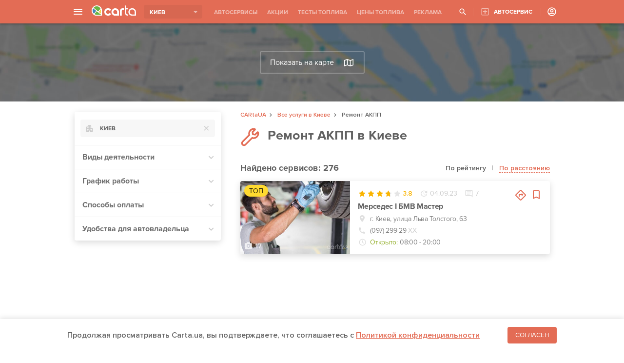

--- FILE ---
content_type: text/html; charset=UTF-8
request_url: https://carta.ua/uslugi/remont-akpp/kiev/
body_size: 33541
content:
<!DOCTYPE html>
<html lang="ru">
<head>
    <meta charset="UTF-8"/>
    <meta name="theme-color" content="#e36c55">
    <meta name="format-detection" content="telephone=no">
            <link rel="dns-prefetch" href="https://google-analytics.com" />
        <link rel="preload" as="font" href="/assets/fonts/ProximaNova-Italic.woff" />
    
    
        <title>Ремонт АКПП в Киеве: 276 компаний на карте | CARtaUA</title>
<meta name="description" content="Ремонт АКПП в Киеве ➤ Быстрый поиск ближайшего сервиса на карте ✅ Отзывы и рейтинг ➤ Акции автосервисов ➤ Круглосуточные сервисы">
<meta property="og:type" content="CARtaUA" />
<meta property="og:url"           content="https://carta.ua/uslugi/remont-akpp/kiev/" />
<meta property="og:type"          content="website" />
<meta property="og:title"         content="Ремонт АКПП в Киеве: 276 компаний на карте | CARtaUA" />
<meta property="og:description"   content="Ремонт АКПП в Киеве ➤ Быстрый поиск ближайшего сервиса на карте ✅ Отзывы и рейтинг ➤ Акции автосервисов ➤ Круглосуточные сервисы" />
<meta property="og:image"         content="https://carta.ua/static/img/banners/450x200cartaUA.gif" />
    <link rel="canonical" href="https://carta.ua/uslugi/remont-akpp/kiev/"/>
    <link rel="next" href="/uslugi/remont-akpp/kiev/?page=2"/>

    <meta name="viewport" content="width=device-width, initial-scale=1">
    
            <script type="application/ld+json"></script>
            <script type="application/ld+json">[{"@context":"http:\/\/schema.org\/","@type":"AutomotiveBusiness","name":"Transmatik","telephone":["(063) 632-99-14","(063) 614-20-57"],"address":{"@type":"PostalAddress","addressLocality":"\u041a\u0438\u0435\u0432","streetAddress":"\u0443\u043b. \u041f\u0443\u0448\u043a\u0438\u043d\u0430, 71 \u0421\u043e\u0444\u0438\u0435\u0432\u0441\u043a\u0430\u044f \u0411\u043e\u0440\u0449\u0430\u0433\u043e\u0432\u043a\u0430, \u041e\u043a\u0440\u0443\u0436\u043d\u0430\u044f \u0434\u043e\u0440\u043e\u0433\u0430"},"image":"https:\/\/carta.ua\/img\/37\/74\/photo_5ed12a0c7e10a4.79047437.jpeg","openingHours":["Mo 10:00-19:00","Tu 10:00-19:00","We 10:00-19:00","Th 10:00-19:00","Fr 10:00-19:00","Sa 10:00-19:00"],"aggregateRating":{"@type":"AggregateRating","bestRating":5,"worstRating":0,"ratingCount":134,"ratingValue":4.5},"geo":{"@type":"GeoCoordinates","latitude":50.4242849,"longitude":30.3633867}},{"@context":"http:\/\/schema.org\/","@type":"AutomotiveBusiness","name":"\u0410\u0432\u0442\u043e-\u043c\u0435\u0442\u0440\u043e\u043f\u043e\u043b\u0438\u0441","telephone":["(044) 536-91-91","(067) 536-91-91"],"address":{"@type":"PostalAddress","addressLocality":"\u041a\u0438\u0435\u0432","streetAddress":"\u0443\u043b. \u0421\u0435\u043c\u044c\u0438 \u0421\u043e\u0441\u043d\u0438\u043d\u044b\u0445, 3\/5"},"image":"https:\/\/carta.ua\/img\/51\/82\/photo_5d498a70bf1c66.41348251.jpeg","openingHours":["Mo 09:00-18:00","Tu 09:00-18:00","We 09:00-18:00","Th 09:00-18:00","Fr 09:00-18:00","Sa 09:00-18:00"],"aggregateRating":{"@type":"AggregateRating","bestRating":5,"worstRating":0,"ratingCount":65,"ratingValue":4.1},"geo":{"@type":"GeoCoordinates","latitude":50.42729797697423,"longitude":30.398773994195597}},{"@context":"http:\/\/schema.org\/","@type":"AutomotiveBusiness","name":"VAG Master","telephone":["(097) 299-29-91","(067) 565-65-91"],"address":{"@type":"PostalAddress","addressLocality":"\u041a\u0438\u0435\u0432","streetAddress":"\u0443\u043b. \u0410\u043b\u0435\u043a\u0441\u0435\u044f \u0422\u0438\u0445\u043e\u0433\u043e, 103 \u041d\u0430\u043f\u0440\u043e\u0442\u0438\u0432 \u0430\u0432\u0442\u043e\u0437\u0430\u043f\u0440\u0430\u0432\u043a\u0438 KLO"},"image":"https:\/\/carta.ua\/img\/27\/75\/photo_6148815deaf3a3.65727527.jpeg","openingHours":["Mo 08:00-20:00","Tu 08:00-20:00","We 08:00-20:00","Th 08:00-20:00","Fr 08:00-20:00","Sa 08:00-20:00","Su 08:00-20:00"],"aggregateRating":{"@type":"AggregateRating","bestRating":5,"worstRating":0,"ratingCount":120,"ratingValue":4.1},"geo":{"@type":"GeoCoordinates","latitude":50.4512049,"longitude":30.4210061}},{"@context":"http:\/\/schema.org\/","@type":"AutomotiveBusiness","name":"\u0415\u0422\u0421 Group","telephone":["(067) 353-56-94","0(800)-300-771"],"address":{"@type":"PostalAddress","addressLocality":"\u041a\u0438\u0435\u0432","streetAddress":"\u041a\u043e\u043b\u044c\u0446\u0435\u0432\u0430\u044f \u0434\u043e\u0440\u043e\u0433\u0430, 1 \u0441\u043c\u0442. \u0413\u043b\u0435\u0432\u0430\u0445\u0430, \u0432\u0443\u043b. \u0421\u0443\u043b\u0438\u043c\u0438, 9"},"image":"https:\/\/carta.ua\/img\/32\/94\/photo_5f07021b1f0bc6.07899432.jpeg","openingHours":["Mo 08:00-17:00","Tu 08:00-17:00","We 08:00-17:00","Th 08:00-17:00","Fr 08:00-17:00"],"aggregateRating":{"@type":"AggregateRating","bestRating":5,"worstRating":0,"ratingCount":137,"ratingValue":"4.0"},"geo":{"@type":"GeoCoordinates","latitude":50.24244385712361,"longitude":30.276298547833235}},{"@context":"http:\/\/schema.org\/","@type":"AutomotiveBusiness","name":"\u041f\u0440\u0430\u0439\u043c \u041c\u043e\u0442\u043e\u0440\u0441 \u0423\u043a\u0440\u0430\u0438\u043d\u0430","telephone":["(098) 763-23-43","(099) 171-86-27","(044) 299-99-46"],"address":{"@type":"PostalAddress","addressLocality":"\u041a\u0438\u0435\u0432","streetAddress":"\u0443\u043b. \u041e\u0441\u0442\u0440\u043e\u0432\u043d\u0430\u044f, 16 \u0421\u0442\u043e\u043b\u0438\u0447\u043d\u043e\u0435 \u0448\u043e\u0441\u0441\u0435"},"image":"https:\/\/carta.ua\/img\/photo_5c3d9bce988af.png","openingHours":["Mo 08:00-19:00","Tu 08:00-19:00","We 08:00-19:00","Th 08:00-19:00","Fr 08:00-19:00","Sa 09:00-17:00"],"aggregateRating":{"@type":"AggregateRating","bestRating":5,"worstRating":0,"ratingCount":62,"ratingValue":"4.0"},"geo":{"@type":"GeoCoordinates","latitude":50.35982620000001,"longitude":30.553622899999937}},{"@context":"http:\/\/schema.org\/","@type":"AutomotiveBusiness","name":"Car Service Pro","telephone":["(068) 828-40-48","(073) 828-40-48"],"address":{"@type":"PostalAddress","addressLocality":"\u041a\u0438\u0435\u0432","streetAddress":"\u0412\u0435\u043b\u0438\u043a\u0430 \u041e\u043a\u0440\u0443\u0436\u043d\u0430 \u0432\u0443\u043b\u0438\u0446\u044f, 4\u0431 \u0413\u0430\u0440\u0430\u0436\u043d\u044b\u0439 \u043a\u043e\u043e\u043f\u0435\u0440\u0430\u0442\u0438\u0432 \u0411\u0435\u0440\u0435\u0437\u043a\u0430-2"},"image":"https:\/\/carta.ua\/img\/57\/81\/photo_6203cb5d8a9b40.37158157.jpeg","openingHours":["Mo 09:00-20:00","Tu 09:00-20:00","We 09:00-20:00","Th 09:00-20:00","Fr 09:00-20:00","Sa 09:00-20:00"],"aggregateRating":{"@type":"AggregateRating","bestRating":5,"worstRating":0,"ratingCount":143,"ratingValue":3.9},"geo":{"@type":"GeoCoordinates","latitude":50.4271827,"longitude":30.3575132}},{"@context":"http:\/\/schema.org\/","@type":"AutomotiveBusiness","name":"Elcars","telephone":["(093) 309-35-35"],"address":{"@type":"PostalAddress","addressLocality":"\u041a\u0438\u0435\u0432","streetAddress":"\u0432\u0443\u043b\u0438\u0446\u044f \u041b\u044c\u0432\u0430 \u0422\u043e\u043b\u0441\u0442\u043e\u0433\u043e, 63"},"image":"https:\/\/carta.ua\/img\/38\/65\/photo_6304ba9d60cd32.38636538.jpeg","openingHours":["Mo 09:00-18:00","Tu 09:00-18:00","We 09:00-18:00","Th 09:00-18:00","Fr 09:00-18:00","Sa 09:00-18:00"],"aggregateRating":{"@type":"AggregateRating","bestRating":5,"worstRating":0,"ratingCount":135,"ratingValue":3.9},"geo":{"@type":"GeoCoordinates","latitude":50.4361593,"longitude":30.4957454}},{"@context":"http:\/\/schema.org\/","@type":"AutomotiveBusiness","name":"\u0421\u0422\u041e \u00ab100\u00bb","telephone":["(073) 400-09-11","(067) 656-61-83"],"address":{"@type":"PostalAddress","addressLocality":"\u041a\u0438\u0435\u0432","streetAddress":"\u0443\u043b\u0438\u0446\u0430 \u0426\u0435\u043d\u0442\u0440\u0430\u043b\u044c\u043d\u0430\u044f, 202 \u041c\u044b \u043d\u0430\u0445\u043e\u0434\u0438\u043c\u0441\u044f \u043d\u0430 \u041e\u0421\u041e\u041a\u041e\u0420\u041a\u0410\u0425- \u043a\u043e\u0442\u0435\u0434\u0436\u043d\u044b\u0439 \u043c\u0430\u0441\u0441\u0438\u0432. \u041e\u0442 \u043c\u0435\u0442\u0440\u043e \u0421\u043b\u0430\u0432\u0443\u0442\u0438\u0447 \u043f\u043e \u0426\u0435\u043d\u0442\u0440\u0430\u043b\u044c\u043d\u043e\u0439 \u0443\u043b\u0438\u0446\u0435 8 \u043a\u043c (\u0444\u0430\u0441\u0430\u0434). \u0421\u0440\u0430\u0437\u0443 \u0437\u0430 1 \u0448\u043b\u044e\u0437\u043e\u043c."},"image":"https:\/\/carta.ua\/img\/12\/94\/photo_5de7b1b043e844.57449412.jpeg","openingHours":["Mo 09:00-19:00","Tu 09:00-19:00","We 09:00-19:00","Th 09:00-19:00","Fr 09:00-19:00","Sa 10:00-17:00"],"aggregateRating":{"@type":"AggregateRating","bestRating":5,"worstRating":0,"ratingCount":132,"ratingValue":3.8},"geo":{"@type":"GeoCoordinates","latitude":50.3285735,"longitude":30.6415362}},{"@context":"http:\/\/schema.org\/","@type":"AutomotiveBusiness","name":"\u0410\u0432\u0442\u043e\u0441\u0430\u043b\u043e\u043d KIA - \u0410\u0432\u0442\u043e\u0446\u0435\u043d\u0442\u0440 \u043d\u0430 \u0411\u043e\u0440\u0449\u0430\u0433\u0456\u0432\u0446\u0456","telephone":["(044) 202-11-00","(044) 202-11-01","(044) 202-11-02","0(800)-502-909"],"address":{"@type":"PostalAddress","addressLocality":"\u041a\u0438\u0435\u0432","streetAddress":"\u0412\u0435\u043b\u0438\u043a\u0430 \u041e\u043a\u0440\u0443\u0436\u043d\u0430 \u0432\u0443\u043b\u0438\u0446\u044f, 2"},"image":"https:\/\/carta.ua\/img\/62\/39\/photo_5df8eb4465b935.40023962.jpeg","openingHours":["Mo 09:00-20:00","Tu 09:00-20:00","We 09:00-20:00","Th 09:00-20:00","Fr 09:00-20:00","Sa 09:00-19:00","Su 09:00-16:00"],"aggregateRating":{"@type":"AggregateRating","bestRating":5,"worstRating":0,"ratingCount":115,"ratingValue":3.8},"geo":{"@type":"GeoCoordinates","latitude":50.43271619999999,"longitude":30.35986120000007}},{"@context":"http:\/\/schema.org\/","@type":"AutomotiveBusiness","name":"\u041f\u0440\u0430\u0433\u0430 \u0410\u0432\u0442\u043e \u043d\u0430 \u041a\u043e\u043b\u044c\u0446\u0435\u0432\u043e\u0439","telephone":["(044) 207-77-00","(050) 387-47-87","0(800)-500-023"],"address":{"@type":"PostalAddress","addressLocality":"\u041a\u0438\u0435\u0432","streetAddress":"\u0443\u043b. \u0411\u043e\u043b\u044c\u0448\u0430\u044f \u041a\u043e\u043b\u044c\u0446\u0435\u0432\u0430\u044f, 4"},"image":"https:\/\/carta.ua\/img\/photo_5c8a2b1513f5b.png","openingHours":["Mo 09:00-19:00","Tu 09:00-19:00","We 09:00-19:00","Th 09:00-19:00","Fr 09:00-19:00","Sa 09:00-16:00"],"aggregateRating":{"@type":"AggregateRating","bestRating":5,"worstRating":0,"ratingCount":59,"ratingValue":3.8},"geo":{"@type":"GeoCoordinates","latitude":50.42694709643165,"longitude":30.36312809367062}}]</script>
                                <link type="text/css" data-asd="service_collector_with_city_with_service" href="/assets/css/style.242edd3060f659734b71.css" rel="stylesheet" />
                    
<link href="/assets/css/gmap.063ee82c1b65bf0d79c6.css" rel="stylesheet">
<link href="/assets/css/collector-page.a7bd08f3003bfacb7c61.css" rel="stylesheet">
<link href="/assets/css/collector-script.884456cdcc029f96e424.css" rel="stylesheet">
<style>
.adsbygoogle.carta-adsense-desc{display: block; margin-top: 10px;}
@media (max-width: 1050px) { .adsbygoogle.carta-adsense-desc { display: none; } }
</style>
    

    <link rel="icon" type="image/x-icon" href="/favicon.ico"/>

            <!-- Global site tag (gtag.js) - Google Analytics -->
        <script async src="https://www.googletagmanager.com/gtag/js?id=UA-114757640-2"></script>
        <script>
            window.dataLayer = window.dataLayer || [];
            function gtag(){
                dataLayer.push(arguments);
            }

            gtag('js', new Date());

            gtag('config', 'UA-114757640-2');
        </script>
        <script async src="https://pagead2.googlesyndication.com/pagead/js/adsbygoogle.js"></script>
        <script>
            (adsbygoogle = window.adsbygoogle || []).push({
                google_ad_client: "ca-pub-8076867914416776",
                enable_page_level_ads: true
            });
        </script>
    
                    <style>
        .adsbygoogle.carta-adsense-mob { display:none; }
        @media (max-width: 1050px) { .adsbygoogle.carta-adsense-mob { display: inline-block; margin:auto; width:100%; height: 50px; max-height:50px; } }
        </style>
    
</head>
<body>
<div id="wrap">
    <script async src="https://pagead2.googlesyndication.com/pagead/js/adsbygoogle.js"></script>
        <ins class="adsbygoogle carta-adsense-mob"
        style="width:100%; height:50px"
        data-ad-client="ca-pub-8076867914416776"
        data-ad-slot="9586693982"></ins>
    <script>
        (adsbygoogle = window.adsbygoogle || []).push({});
    </script>
            <header id="header">
            <div class="header-content">
            <div class="menu-wrap">
                 

<div class="menu-btn"><span></span></div>
            <a href="/" class="logo"><img src="/assets/img/carta-logo-white.svg" alt="Carta.ua logo" /></a>
    <div class="menu-bg"></div>
<div class="menu-mob-header">
            <a class="mob-logo" href="/"></a>
        <span class="menu-mob-close"></span>
</div>
<div class="menu">
    <ul class="categories">
                    <li><a href="/sto/kiev/" data-id="3">СТО</a></li>
                    <li><a href="/azs/kiev/" data-id="4">АЗС</a></li>
                    <li><a href="/eko-azs/kiev/" data-id="5">Электрозаправки</a></li>
                    <li><a href="/avtosalon/kiev/" data-id="8">Автосалоны</a></li>
                    <li><a href="/avtomoiki/kiev/" data-id="10">Автомойки</a></li>
                    <li><a href="/shinomontazh/kiev/" data-id="9">Шиномонтажи</a></li>
                    <li><a href="/avtomagaziny/kiev/" data-id="7">Автомагазины</a></li>
                    <li><a href="/deteiling/kiev/" data-id="6">Детейлинг студии</a></li>
                    <li><a href="/remont/kiev/" data-id="13">Центры кузовного ремонта</a></li>
                    <li><a href="/master/kiev/" data-id="1">Автомастера</a></li>
                    <li><a href="/prigon-avto/kiev/" data-id="18">Сервисы по пригону авто</a></li>
                    <li><a href="/avtopodbor/kiev/" data-id="19">Сервисы по автоподбору</a></li>
                    <li><a href="/moto-sto/kiev/" data-id="20">Мото СТО</a></li>
            </ul>
    <ul class="pages">
        <li><a href="/events/" class="page-events">АКЦИИ И СОБЫТИЯ</a></li>
        <li><a href="/fueltest/" class="page-tests">ТЕСТЫ ТОПЛИВА</a></li>
        <li><a href="/fuelprice/" class="page-fuelprice">ЦЕНЫ НА ТОПЛИВО</a></li>
        <li><a href="/uslugi/" class="page-services">ВСЕ УСЛУГИ КОМПАНИЙ</a></li>
        <li><a href="/news/" class="page-news">НОВОСТИ</a></li>
        <li><a href="/speedcam/" class="page-cams">КАМЕРЫ ВИДЕОФИКСАЦИИ</a></li>
                <li><a href="https://tech.carta.ua/" class="tech">КАТАЛОГ АВТОМОБИЛЕЙ</a></li>
                         
        <li class="menu-btn-wr mob"><a href="/price/" class="to-price-page">РЕКЛАМА НА САЙТЕ</a></li>
        <li class="menu-btn-wr"><a href="/register/company" class="add-service">ДОБАВИТЬ АВТОСЕРВИС</a></li>
    </ul>
</div>            </div>
            
            <div class="header-select-city">
                <span class="selected-city">Киев</span>
                <div class="custom-dropdown">
                    <a href="#" class="mobile-popup-close"></a>
                    <div class="smooth-scroll">
                        <ul>
                            <li><a href="/">ВСЕ ГОРОДА</a></li>
                                                                                                <li><a href="/borispol/">Борисполь</a></li>
                                                                                                                                <li><a href="/vinnica/">Винница</a></li>
                                                                                                                                <li><a href="/dnepr/">Днепр</a></li>
                                                                                                                                <li><a href="/zhytomyr/">Житомир</a></li>
                                                                                                                                <li><a href="/zaporozhe/">Запорожье</a></li>
                                                                                                                                <li><a href="/ivano-frankovsk/">Ивано-Франковск</a></li>
                                                                                                                                <li><a href="/irpen/">Ирпень</a></li>
                                                                                                                                                                                            <li><a href="/kramatorsk/">Краматорск</a></li>
                                                                                                                                <li><a href="/krivoj-rog/">Кривой Рог</a></li>
                                                                                                                                <li><a href="/kropivniczkij/">Кропивницкий</a></li>
                                                                                                                                <li><a href="/luczk/">Луцк</a></li>
                                                                                                                                <li><a href="/lvov/">Львов</a></li>
                                                                                                                                <li><a href="/mariupol/">Мариуполь</a></li>
                                                                                                                                <li><a href="/melitopol/">Мелитополь</a></li>
                                                                                                                                <li><a href="/Nikolaev/">Николаев</a></li>
                                                                                                                                <li><a href="/odessa/">Одесса</a></li>
                                                                                                                                <li><a href="/poltava/">Полтава</a></li>
                                                                                                                                <li><a href="/rovno/">Ровно</a></li>
                                                                                                                                <li><a href="/sumy/">Сумы</a></li>
                                                                                                                                <li><a href="/ternopol/">Тернополь</a></li>
                                                                                                                                <li><a href="/uzhgorod/">Ужгород</a></li>
                                                                                                                                <li><a href="/kharkov/">Харьков</a></li>
                                                                                                                                <li><a href="/kherson/">Херсон</a></li>
                                                                                                                                <li><a href="/khmelnitskij/">Хмельницкий</a></li>
                                                                                                                                <li><a href="/cherkassy/">Черкассы</a></li>
                                                                                                                                <li><a href="/chernigov/">Чернигов</a></li>
                                                                                                                                <li><a href="/chernovczy/">Черновцы</a></li>
                                                                                    </ul>
                    </div>
                </div>
            </div>
            <div class="header-tabs">
                <ul>
                    <li class=""><a href="/">АВТОСЕРВИСЫ</a> </li>
                    <li class=""><a href="/events/">АКЦИИ</a></li>
                    <li class=""><a href="/fueltest/">ТЕСТЫ ТОПЛИВА</a></li>
                    <li><a href="/fuelprice/">ЦЕНЫ ТОПЛИВА</a></li>
                    <li><a href="/price/">РЕКЛАМА</a></li>
                </ul>
            </div>
            <div class="header-right-side">
            <span class="header-search-btn"></span>
                                                    <a href="/register/company" class="object-add-page">АВТОСЕРВИС</a>
            <div class="user-menu ">
                                <a href="/user/login"></a>
                            </div>
            </div>
            </div>
        </header>
        <div id="header-search-mount"></div>
        <div class="content-all-page-wrapper">
        <div class="map-wr map-disabled">
    <div id="map"></div>
    <a href="#" id="show-map">
        Показать на карте
        <img src="/assets/img/show-map-icon.svg" alt="" />
    </a>
</div>

<div class="breadcrumbs">
    <ul itemscope itemtype="http://schema.org/BreadcrumbList">
        <li itemprop="itemListElement" itemscope itemtype="http://schema.org/ListItem">
            <a itemprop="item" href="/">
                <span itemprop="name">CARtaUA</span>
            </a>
            <meta itemprop="position" content="1" />
        </li>
                    <li itemprop="itemListElement" itemscope
                itemtype="https://schema.org/ListItem" >
                <a itemprop="item"  href="/uslugi/kiev/"><span itemprop="name">Все услуги в Киеве</span></a>
                <meta itemprop="position" content="3" />
            </li>
                <li>Ремонт АКПП</li>
    </ul>
</div>

<div class="page-content">
    <div class="sidebar">
        <div class="sidebar-panel">
        <div class="mobile-screen-header mobile-filters">
            <div class="mobile-screen-close"></div>
            <div class="mobile-screen-title">Фильтры</div>
            <div class="mobile-filters-clear">СБРОСИТЬ</div>
        </div>
        <div class="city-dropdown-wr">
            <div class="city-dropdown">
                <select data-placeholder="Выберите город" data-search-placeholder="Введите город">
                    <option value="null">Выберите город</option>
                                        <option value="/uslugi/remont-akpp/kiev/"
                        selected>Киев</option>
                                        <option value="/uslugi/remont-akpp/kharkov/"
                        >Харьков</option>
                                        <option value="/uslugi/remont-akpp/borispol/"
                        >Борисполь</option>
                                        <option value="/uslugi/remont-akpp/zaporozhe/"
                        >Запорожье</option>
                                        <option value="/uslugi/remont-akpp/uzhgorod/"
                        >Ужгород</option>
                                        <option value="/uslugi/remont-akpp/vinnica/"
                        >Винница</option>
                                        <option value="/uslugi/remont-akpp/dnepr/"
                        >Днепр</option>
                                        <option value="/uslugi/remont-akpp/zhytomyr/"
                        >Житомир</option>
                                        <option value="/uslugi/remont-akpp/odessa/"
                        >Одесса</option>
                                        <option value="/uslugi/remont-akpp/Nikolaev/"
                        >Николаев</option>
                                        <option value="/uslugi/remont-akpp/melitopol/"
                        >Мелитополь</option>
                                        <option value="/uslugi/remont-akpp/sumy/"
                        >Сумы</option>
                                        <option value="/uslugi/remont-akpp/cherkassy/"
                        >Черкассы</option>
                                        <option value="/uslugi/remont-akpp/khmelnitskij/"
                        >Хмельницкий</option>
                                        <option value="/uslugi/remont-akpp/poltava/"
                        >Полтава</option>
                                        <option value="/uslugi/remont-akpp/chernigov/"
                        >Чернигов</option>
                                        <option value="/uslugi/remont-akpp/krivoj-rog/"
                        >Кривой Рог</option>
                                        <option value="/uslugi/remont-akpp/kherson/"
                        >Херсон</option>
                                        <option value="/uslugi/remont-akpp/chernovczy/"
                        >Черновцы</option>
                                        <option value="/uslugi/remont-akpp/rovno/"
                        >Ровно</option>
                                        <option value="/uslugi/remont-akpp/ternopol/"
                        >Тернополь</option>
                                        <option value="/uslugi/remont-akpp/lvov/"
                        >Львов</option>
                                        <option value="/uslugi/remont-akpp/kropivniczkij/"
                        >Кропивницкий</option>
                                        <option value="/uslugi/remont-akpp/luczk/"
                        >Луцк</option>
                                        <option value="/uslugi/remont-akpp/mariupol/"
                        >Мариуполь</option>
                                        <option value="/uslugi/remont-akpp/irpen/"
                        >Ирпень</option>
                                        <option value="/uslugi/remont-akpp/kramatorsk/"
                        >Краматорск</option>
                                    </select>
            </div>
        </div>
        <div class="collapsing-list-wr">
            <ul class="collapsing-list">
                <li class="collapsing-list-item collapsing-filter">
                    <span data-open="0">Виды деятельности</span>
                    <ul class="collapsing-list">
                                                                                <li class="collapsing-list-item">
                                <div class="checkbox-wr">
                                    <label>
                                        <input type="checkbox" data-filter="facilityType" data-value="master"
                                             />
                                        <span class="checkbox-icon"></span>
                                        Автомастера
                                    </label>
                                </div>
                            </li>
                                                        <li class="collapsing-list-item">
                                <div class="checkbox-wr">
                                    <label>
                                        <input type="checkbox" data-filter="facilityType" data-value="sto"
                                             />
                                        <span class="checkbox-icon"></span>
                                        СТО
                                    </label>
                                </div>
                            </li>
                                                                        </ul>
                </li>
                <li class="collapsing-list-item collapsing-filter">
                    <span data-open="0">График работы</span>
                    <ul class="collapsing-list">
                        <li class="collapsing-list-item">
                            <div class="checkbox-wr">
                                <label>
                                    <input type="checkbox" data-filter="aroundClock" data-value="1"
                                         />
                                    <span class="checkbox-icon"></span>
                                    Круглосуточно
                                </label>
                            </div>
                        </li>
                        <li class="collapsing-list-item">
                            <div class="checkbox-wr">
                                <label>
                                    <input type="checkbox" data-filter="openNow" data-value="1"
                                         />
                                    <span class="checkbox-icon"></span>
                                    Открыто сейчас
                                </label>
                            </div>
                        </li>
                    </ul>
                </li>
                <li class="collapsing-list-item collapsing-filter">
                    <span data-open="0">Способы оплаты</span>
                    <ul class="collapsing-list">
                                                <li class="collapsing-list-item">
                            <div class="checkbox-wr">
                                <label>
                                    <input type="checkbox" data-filter="paymentTypes"
                                        
                                        data-value="1" />
                                    <span class="checkbox-icon"></span>
                                    Карта (Visa/Mastercard)
                                </label>
                            </div>
                        </li>
                                                <li class="collapsing-list-item">
                            <div class="checkbox-wr">
                                <label>
                                    <input type="checkbox" data-filter="paymentTypes"
                                        
                                        data-value="2" />
                                    <span class="checkbox-icon"></span>
                                    Наличные
                                </label>
                            </div>
                        </li>
                                                <li class="collapsing-list-item">
                            <div class="checkbox-wr">
                                <label>
                                    <input type="checkbox" data-filter="paymentTypes"
                                        
                                        data-value="3" />
                                    <span class="checkbox-icon"></span>
                                    Безнал
                                </label>
                            </div>
                        </li>
                                            </ul>
                </li>
                
                <li class="collapsing-list-item collapsing-filter">
                    <span data-open="0">Удобства для автовладельца</span>
                    <ul class="collapsing-list">
                                                <li class="collapsing-list-item">
                            <div class="checkbox-wr">
                                <label>
                                    <input type="checkbox" data-filter="conveniences" data-value="1"
                                         />
                                    <span class="checkbox-icon"></span>
                                    WI-FI
                                </label>
                            </div>
                        </li>
                                                <li class="collapsing-list-item">
                            <div class="checkbox-wr">
                                <label>
                                    <input type="checkbox" data-filter="conveniences" data-value="2"
                                         />
                                    <span class="checkbox-icon"></span>
                                    Туалет WC
                                </label>
                            </div>
                        </li>
                                                <li class="collapsing-list-item">
                            <div class="checkbox-wr">
                                <label>
                                    <input type="checkbox" data-filter="conveniences" data-value="3"
                                         />
                                    <span class="checkbox-icon"></span>
                                    Магазин
                                </label>
                            </div>
                        </li>
                                                <li class="collapsing-list-item">
                            <div class="checkbox-wr">
                                <label>
                                    <input type="checkbox" data-filter="conveniences" data-value="4"
                                         />
                                    <span class="checkbox-icon"></span>
                                    Кафе
                                </label>
                            </div>
                        </li>
                                                <li class="collapsing-list-item">
                            <div class="checkbox-wr">
                                <label>
                                    <input type="checkbox" data-filter="conveniences" data-value="5"
                                         />
                                    <span class="checkbox-icon"></span>
                                    Чай\Кофе
                                </label>
                            </div>
                        </li>
                                                <li class="collapsing-list-item">
                            <div class="checkbox-wr">
                                <label>
                                    <input type="checkbox" data-filter="conveniences" data-value="6"
                                         />
                                    <span class="checkbox-icon"></span>
                                    Зона отдыха
                                </label>
                            </div>
                        </li>
                                                <li class="collapsing-list-item">
                            <div class="checkbox-wr">
                                <label>
                                    <input type="checkbox" data-filter="conveniences" data-value="7"
                                         />
                                    <span class="checkbox-icon"></span>
                                    Обмен валют
                                </label>
                            </div>
                        </li>
                                                <li class="collapsing-list-item">
                            <div class="checkbox-wr">
                                <label>
                                    <input type="checkbox" data-filter="conveniences" data-value="8"
                                         />
                                    <span class="checkbox-icon"></span>
                                    Кофейный автомат
                                </label>
                            </div>
                        </li>
                                                <li class="collapsing-list-item">
                            <div class="checkbox-wr">
                                <label>
                                    <input type="checkbox" data-filter="conveniences" data-value="9"
                                         />
                                    <span class="checkbox-icon"></span>
                                    Зона отдыха с ТВ
                                </label>
                            </div>
                        </li>
                                                <li class="collapsing-list-item">
                            <div class="checkbox-wr">
                                <label>
                                    <input type="checkbox" data-filter="conveniences" data-value="10"
                                         />
                                    <span class="checkbox-icon"></span>
                                    Дисконтная программа для постоянных клиентов
                                </label>
                            </div>
                        </li>
                                                <li class="collapsing-list-item">
                            <div class="checkbox-wr">
                                <label>
                                    <input type="checkbox" data-filter="conveniences" data-value="11"
                                         />
                                    <span class="checkbox-icon"></span>
                                    Бесплатный эвакуатор
                                </label>
                            </div>
                        </li>
                                                <li class="collapsing-list-item">
                            <div class="checkbox-wr">
                                <label>
                                    <input type="checkbox" data-filter="conveniences" data-value="12"
                                         />
                                    <span class="checkbox-icon"></span>
                                    Эвакуатор
                                </label>
                            </div>
                        </li>
                                                <li class="collapsing-list-item">
                            <div class="checkbox-wr">
                                <label>
                                    <input type="checkbox" data-filter="conveniences" data-value="13"
                                         />
                                    <span class="checkbox-icon"></span>
                                    Кондиционер в зоне отдыха
                                </label>
                            </div>
                        </li>
                                                <li class="collapsing-list-item">
                            <div class="checkbox-wr">
                                <label>
                                    <input type="checkbox" data-filter="conveniences" data-value="14"
                                         />
                                    <span class="checkbox-icon"></span>
                                    Наблюдение за авто
                                </label>
                            </div>
                        </li>
                                                <li class="collapsing-list-item">
                            <div class="checkbox-wr">
                                <label>
                                    <input type="checkbox" data-filter="conveniences" data-value="15"
                                         />
                                    <span class="checkbox-icon"></span>
                                    Подменный автомобиль
                                </label>
                            </div>
                        </li>
                                                <li class="collapsing-list-item">
                            <div class="checkbox-wr">
                                <label>
                                    <input type="checkbox" data-filter="conveniences" data-value="16"
                                         />
                                    <span class="checkbox-icon"></span>
                                    Документы для плательщиков НДС
                                </label>
                            </div>
                        </li>
                                                <li class="collapsing-list-item">
                            <div class="checkbox-wr">
                                <label>
                                    <input type="checkbox" data-filter="conveniences" data-value="17"
                                         />
                                    <span class="checkbox-icon"></span>
                                    Гарантия на работы
                                </label>
                            </div>
                        </li>
                                                <li class="collapsing-list-item">
                            <div class="checkbox-wr">
                                <label>
                                    <input type="checkbox" data-filter="conveniences" data-value="18"
                                         />
                                    <span class="checkbox-icon"></span>
                                    Ранняя приемка автомобиля
                                </label>
                            </div>
                        </li>
                                                <li class="collapsing-list-item">
                            <div class="checkbox-wr">
                                <label>
                                    <input type="checkbox" data-filter="conveniences" data-value="19"
                                         />
                                    <span class="checkbox-icon"></span>
                                    Запчасти в наличии и под заказ
                                </label>
                            </div>
                        </li>
                                                <li class="collapsing-list-item">
                            <div class="checkbox-wr">
                                <label>
                                    <input type="checkbox" data-filter="conveniences" data-value="20"
                                         />
                                    <span class="checkbox-icon"></span>
                                    Запчасти под заказ
                                </label>
                            </div>
                        </li>
                                                <li class="collapsing-list-item">
                            <div class="checkbox-wr">
                                <label>
                                    <input type="checkbox" data-filter="conveniences" data-value="21"
                                         />
                                    <span class="checkbox-icon"></span>
                                    Выезд мастера
                                </label>
                            </div>
                        </li>
                                                <li class="collapsing-list-item">
                            <div class="checkbox-wr">
                                <label>
                                    <input type="checkbox" data-filter="conveniences" data-value="22"
                                         />
                                    <span class="checkbox-icon"></span>
                                    Детская комната
                                </label>
                            </div>
                        </li>
                                                <li class="collapsing-list-item">
                            <div class="checkbox-wr">
                                <label>
                                    <input type="checkbox" data-filter="conveniences" data-value="23"
                                         />
                                    <span class="checkbox-icon"></span>
                                    Магазин
                                </label>
                            </div>
                        </li>
                                            </ul>
                </li>
                
                                                            </ul>
        </div>
        <div class="mob-filter-btn">ПОКАЗАТЬ</div>
        </div>
        <div class="sticky-wr">
            <!-- zone 11 -->
<script async src="https://pagead2.googlesyndication.com/pagead/js/adsbygoogle.js"></script>
<!-- Разделы+Услуги: Desctop Баннер в левой колонке, фикс при скроле 300х600 -->
<ins class="adsbygoogle"
     style="display:inline-block;width:300px;height:600px"
data-alternate-ad-url="https://carta.ua/ajax/ads/11"
     data-ad-client="ca-pub-8076867914416776"
     data-ad-slot="3767391096"></ins>
<script>
     (adsbygoogle = window.adsbygoogle || []).push({});
</script>
                    </div>
    </div>
    <div class="content">

        <div class="page-header">
            <div class="page-header-icon service"></div>
            <h1>Ремонт АКПП в Киеве</h1>
        </div>

        <div class="mob-filter-row hidden-scrollbar">
            <ul class="mob-filter-list">
                <li class="mob-filter-item">
                    <div class="mob-filter-wr" data-type="city">Киев</div>
                </li>
                <li class="mob-filter-item">
                    <div class="mob-filter-wr" data-type="filter">Фильтры</div>
                </li>
            </ul>
        </div>

        
        <div class="facility-list-wr">
            <div class="facility-list-head">
                <span class="facility-list-title"><span>Найдено</span> сервисов: 276</span>
                <div class="facility-sort-links">
                                            <span class="sort-link active">По рейтингу</span>
                                        
                    <div class="link-separator">|</div>
                                            <a href="/uslugi/remont-akpp/kiev/?orderBy=distance" class="sort-link">По расстоянию</a>
                                        
                </div>
            </div>
            <div class="facility-list">
                                         <div data-facility-id="4854" class="facility-list-card vip ">
    <div class="img-wr">
        <a href="/4854-sto-mersedes-master.html"></a>
        <img  src='/388x258/img/91/96/photo_63243e2b597dd3.43669691_710x452.jpeg' alt="" />
                <div class="label-vip">ТОП</div>
                <div class="label-special-offer" title="Проводят акции или события"></div>
                <div class="photo-count">17</div>
    </div>
    <div class="card-content-wr">
        <div class="card-content-row info-row">
            <div class="facility-info">
                                <div class="rating-wr ">
                                                            <span class="star-list">
                                                <span
                            class="star-item active ">
                                                    </span>
                                                <span
                            class="star-item active ">
                                                    </span>
                                                <span
                            class="star-item active ">
                                                    </span>
                                                <span
                            class="star-item  ">
                                                        <span style="width:70.48%;"></span>
                                                    </span>
                                                <span
                            class="star-item  ">
                                                    </span>
                                            </span>
                    <span class="rating-score ">3.8</span>
                    <div class="rating-helper"></div>
                </div>
                                <div class="last-update" title="Дата обновления информации о сервисе">04.09.23</div>
                                                <div class="comments-count" title="Комментариев и отзывов">7</div>
                            </div>
            <div class="card-control">
                <div onclick="stat([4854],'click_route')" class="draw-route" data-draw-route
                    data-name="Мерседес І БМВ Мастер г. Киев, улица Льва Толстого, 63"
                    data-lat="50.4361593" data-lng="30.4957454"
                    data-object-id="4854"></div>
                <div class="add-favorite "
                    onclick=stat([4854],&#039;click_favorites&#039;) data-href="/user/fave/4854/">
                </div>
            </div>
        </div>

                <div class="card-content-row card-title">
            <a href="/4854-sto-mersedes-master.html" title="Мерседес І БМВ Мастер">
                <div class="text-wrap">Мерседес І БМВ Мастер</div>
            </a>
        </div>

                <div class="card-content-row addres">
                        <div class="text-wrap">г. Киев, улица Льва Толстого, 63</div>
        </div>

                        <div class="card-content-row phone">(097) 299-29-<span
                class="xx">ХХ</span> </div>
        
                        <div class="card-content-row shedule open">
            <span>Открыто: </span> 08:00 - 20:00</div>
            </div>
</div>
                            </div>
                        <div class="facility-list">
                <div class="zone-13"><!-- zone 13 -->
<script async src="https://pagead2.googlesyndication.com/pagead/js/adsbygoogle.js"></script>
<!-- Разделы+Услуги: Desctop Баннер между карточками 1 позиция. 635х150 -->
<ins class="adsbygoogle"
     style="display:inline-block;width:635px;height:150px"
data-alternate-ad-url="https://carta.ua/ajax/ads/13"
     data-alternate-ad-url="https://carta.ua/ajax/ads/13"
     data-ad-client="ca-pub-8076867914416776"
     data-ad-slot="1895536064"></ins>
<script>
     (adsbygoogle = window.adsbygoogle || []).push({});
</script></div>
                
                         <div data-facility-id="1694" class="facility-list-card  ">
    <div class="img-wr">
        <a href="/1694-transmatik.html"></a>
        <img  src='/388x258/img/37/74/photo_5ed12a0c7e10a4.79047437_710x452.jpeg' alt="" />
                <div class="label-vip">ТОП</div>
                <div class="label-special-offer" title="Проводят акции или события"></div>
                <div class="photo-count">6</div>
    </div>
    <div class="card-content-wr">
        <div class="card-content-row info-row">
            <div class="facility-info">
                                <div class="rating-wr ">
                                                            <span class="star-list">
                                                <span
                            class="star-item active ">
                                                    </span>
                                                <span
                            class="star-item active ">
                                                    </span>
                                                <span
                            class="star-item active ">
                                                    </span>
                                                <span
                            class="star-item active ">
                                                    </span>
                                                <span
                            class="star-item  ">
                                                        <span style="width:50%;"></span>
                                                    </span>
                                            </span>
                    <span class="rating-score ">4.5</span>
                    <div class="rating-helper"></div>
                </div>
                                <div class="last-update" title="Дата обновления информации о сервисе">29.05.20</div>
                                                <div class="comments-count" title="Комментариев и отзывов">25</div>
                            </div>
            <div class="card-control">
                <div onclick="stat([1694],'click_route')" class="draw-route" data-draw-route
                    data-name="Transmatik г. Киев, ул. Пушкина, 71"
                    data-lat="50.4242849" data-lng="30.3633867"
                    data-object-id="1694"></div>
                <div class="add-favorite "
                    onclick=stat([1694],&#039;click_favorites&#039;) data-href="/user/fave/1694/">
                </div>
            </div>
        </div>

                <div class="card-content-row card-title">
            <a href="/1694-transmatik.html" title="Transmatik">
                <div class="text-wrap">Transmatik</div>
            </a>
        </div>

                <div class="card-content-row addres">
                        <span>11.8 км</span>
                        <div class="text-wrap">г. Киев, ул. Пушкина, 71, Софиевская Борщаговка, Окружная дорога</div>
        </div>

                        <div class="card-content-row phone">(063) 632-99-<span
                class="xx">ХХ</span> <span class="additional-phone">+ еще
                2</span></div>
        
                        <div class="card-content-row shedule open">
            <span>Открыто: </span> 10:00 - 19:00</div>
            </div>
</div>
                
                         <div data-facility-id="433" class="facility-list-card  ">
    <div class="img-wr">
        <a href="/433-avtointerneshnl-metropolis.html"></a>
        <img  src='/388x258/img/51/82/photo_5d498a70bf1c66.41348251.jpeg' alt="" />
                <div class="label-vip">ТОП</div>
                <div class="label-special-offer" title="Проводят акции или события"></div>
                <div class="photo-count">4</div>
    </div>
    <div class="card-content-wr">
        <div class="card-content-row info-row">
            <div class="facility-info">
                                <div class="rating-wr ">
                                                            <span class="star-list">
                                                <span
                            class="star-item active ">
                                                    </span>
                                                <span
                            class="star-item active ">
                                                    </span>
                                                <span
                            class="star-item active ">
                                                    </span>
                                                <span
                            class="star-item active ">
                                                    </span>
                                                <span
                            class="star-item  ">
                                                        <span style="width:20.48%;"></span>
                                                    </span>
                                            </span>
                    <span class="rating-score ">4.1</span>
                    <div class="rating-helper"></div>
                </div>
                                <div class="last-update" title="Дата обновления информации о сервисе">07.10.22</div>
                                                <div class="comments-count" title="Комментариев и отзывов">18</div>
                            </div>
            <div class="card-control">
                <div onclick="stat([433],'click_route')" class="draw-route" data-draw-route
                    data-name="Авто-метрополис г. Киев, ул. Семьи Сосниных, 3/5"
                    data-lat="50.427297976974" data-lng="30.398773994196"
                    data-object-id="433"></div>
                <div class="add-favorite "
                    onclick=stat([433],&#039;click_favorites&#039;) data-href="/user/fave/433/">
                </div>
            </div>
        </div>

                <div class="card-content-row card-title">
            <a href="/433-avtointerneshnl-metropolis.html" title="Авто-метрополис">
                <div class="text-wrap">Авто-метрополис</div>
            </a>
        </div>

                <div class="card-content-row addres">
                        <span>9.3 км</span>
                        <div class="text-wrap">г. Киев, ул. Семьи Сосниных, 3/5</div>
        </div>

                        <div class="card-content-row phone">(044) 536-91-<span
                class="xx">ХХ</span> <span class="additional-phone">+ еще
                2</span></div>
        
                        <div class="card-content-row shedule open">
            <span>Открыто: </span> закроется через 23 мин.</div>
            </div>
</div>
                
                         <div data-facility-id="4195" class="facility-list-card  ">
    <div class="img-wr">
        <a href="/4195-vag-master.html"></a>
        <img  src='/388x258/img/27/75/photo_6148815deaf3a3.65727527_710x452.jpeg' alt="" />
                <div class="label-vip">ТОП</div>
                <div class="label-special-offer" title="Проводят акции или события"></div>
                <div class="photo-count">8</div>
    </div>
    <div class="card-content-wr">
        <div class="card-content-row info-row">
            <div class="facility-info">
                                <div class="rating-wr ">
                                                            <span class="star-list">
                                                <span
                            class="star-item active ">
                                                    </span>
                                                <span
                            class="star-item active ">
                                                    </span>
                                                <span
                            class="star-item active ">
                                                    </span>
                                                <span
                            class="star-item active ">
                                                    </span>
                                                <span
                            class="star-item  ">
                                                        <span style="width:20.48%;"></span>
                                                    </span>
                                            </span>
                    <span class="rating-score ">4.1</span>
                    <div class="rating-helper"></div>
                </div>
                                <div class="last-update" title="Дата обновления информации о сервисе">05.07.24</div>
                                                <div class="comments-count" title="Комментариев и отзывов">12</div>
                            </div>
            <div class="card-control">
                <div onclick="stat([4195],'click_route')" class="draw-route" data-draw-route
                    data-name="VAG Master г. Киев, ул. Алексея Тихого, 103"
                    data-lat="50.4512049" data-lng="30.4210061"
                    data-object-id="4195"></div>
                <div class="add-favorite "
                    onclick=stat([4195],&#039;click_favorites&#039;) data-href="/user/fave/4195/">
                </div>
            </div>
        </div>

                <div class="card-content-row card-title">
            <a href="/4195-vag-master.html" title="VAG Master">
                <div class="text-wrap">VAG Master</div>
            </a>
        </div>

                <div class="card-content-row addres">
                        <span>7.4 км</span>
                        <div class="text-wrap">г. Киев, ул. Алексея Тихого, 103, Напротив автозаправки KLO</div>
        </div>

                        <div class="card-content-row phone">(097) 299-29-<span
                class="xx">ХХ</span> <span class="additional-phone">+ еще
                2</span></div>
        
                        <div class="card-content-row shedule open">
            <span>Открыто: </span> 08:00 - 20:00</div>
            </div>
</div>
                
                         <div data-facility-id="3619" class="facility-list-card  ">
    <div class="img-wr">
        <a href="/3619-ets-volvo-construction-equipment-volvo-trucks-renault-trucks.html"></a>
        <img  src='/388x258/img/32/94/photo_5f07021b1f0bc6.07899432_710x452.jpeg' alt="" />
                <div class="label-vip">ТОП</div>
                <div class="label-special-offer" title="Проводят акции или события"></div>
                <div class="photo-count">6</div>
    </div>
    <div class="card-content-wr">
        <div class="card-content-row info-row">
            <div class="facility-info">
                                <div class="rating-wr ">
                                                            <span class="star-list">
                                                <span
                            class="star-item active ">
                                                    </span>
                                                <span
                            class="star-item active ">
                                                    </span>
                                                <span
                            class="star-item active ">
                                                    </span>
                                                <span
                            class="star-item active ">
                                                        <span style="width:0%;"></span>
                                                    </span>
                                                <span
                            class="star-item  ">
                                                    </span>
                                            </span>
                    <span class="rating-score ">4.0</span>
                    <div class="rating-helper"></div>
                </div>
                                <div class="last-update" title="Дата обновления информации о сервисе">01.11.22</div>
                                                <div class="comments-count" title="Комментариев и отзывов">6</div>
                            </div>
            <div class="card-control">
                <div onclick="stat([3619],'click_route')" class="draw-route" data-draw-route
                    data-name="ЕТС Group г. Киев, Кольцевая дорога, 1"
                    data-lat="50.242443857124" data-lng="30.276298547833"
                    data-object-id="3619"></div>
                <div class="add-favorite "
                    onclick=stat([3619],&#039;click_favorites&#039;) data-href="/user/fave/3619/">
                </div>
            </div>
        </div>

                <div class="card-content-row card-title">
            <a href="/3619-ets-volvo-construction-equipment-volvo-trucks-renault-trucks.html" title="ЕТС Group">
                <div class="text-wrap">ЕТС Group</div>
            </a>
        </div>

                <div class="card-content-row addres">
                        <span>29.1 км</span>
                        <div class="text-wrap">г. Киев, Кольцевая дорога, 1, смт. Глеваха, вул. Сулими, 9</div>
        </div>

                        <div class="card-content-row phone">(067) 353-56-<span
                class="xx">ХХ</span> <span class="additional-phone">+ еще
                2</span></div>
        
                        <div class="card-content-row shedule close">
            <span>Закрыто: </span> откроется в ЧТ в 08:00</div>
            </div>
</div>
                
                         <div data-facility-id="1201" class="facility-list-card  ">
    <div class="img-wr">
        <a href="/1201-praim-motors-ukraina.html"></a>
        <img  src='/388x258/img/photo_5c3d9bce988af.png' alt="" />
                <div class="label-vip">ТОП</div>
                <div class="label-special-offer" title="Проводят акции или события"></div>
                <div class="photo-count">11</div>
    </div>
    <div class="card-content-wr">
        <div class="card-content-row info-row">
            <div class="facility-info">
                                <div class="rating-wr ">
                                                            <span class="star-list">
                                                <span
                            class="star-item active ">
                                                    </span>
                                                <span
                            class="star-item active ">
                                                    </span>
                                                <span
                            class="star-item active ">
                                                    </span>
                                                <span
                            class="star-item active ">
                                                        <span style="width:0%;"></span>
                                                    </span>
                                                <span
                            class="star-item  ">
                                                    </span>
                                            </span>
                    <span class="rating-score ">4.0</span>
                    <div class="rating-helper"></div>
                </div>
                                <div class="last-update" title="Дата обновления информации о сервисе">21.05.20</div>
                                                <div class="comments-count" title="Комментариев и отзывов">5</div>
                            </div>
            <div class="card-control">
                <div onclick="stat([1201],'click_route')" class="draw-route" data-draw-route
                    data-name="Прайм Моторс Украина г. Киев, ул. Островная, 16"
                    data-lat="50.3598262" data-lng="30.5536229"
                    data-object-id="1201"></div>
                <div class="add-favorite "
                    onclick=stat([1201],&#039;click_favorites&#039;) data-href="/user/fave/1201/">
                </div>
            </div>
        </div>

                <div class="card-content-row card-title">
            <a href="/1201-praim-motors-ukraina.html" title="Прайм Моторс Украина">
                <div class="text-wrap">Прайм Моторс Украина</div>
            </a>
        </div>

                <div class="card-content-row addres">
                        <span>10.3 км</span>
                        <div class="text-wrap">г. Киев, ул. Островная, 16, Столичное шоссе</div>
        </div>

                        <div class="card-content-row phone">(098) 763-23-<span
                class="xx">ХХ</span> <span class="additional-phone">+ еще
                3</span></div>
        
                        <div class="card-content-row shedule open">
            <span>Открыто: </span> 08:00 - 19:00</div>
            </div>
</div>
                
                         <div data-facility-id="4745" class="facility-list-card  ">
    <div class="img-wr">
        <a href="/4745-sto-upservice-renault.html"></a>
        <img  src='/388x258/img/57/81/photo_6203cb5d8a9b40.37158157_710x452.jpeg' alt="" />
                <div class="label-vip">ТОП</div>
                <div class="label-special-offer" title="Проводят акции или события"></div>
                <div class="photo-count">15</div>
    </div>
    <div class="card-content-wr">
        <div class="card-content-row info-row">
            <div class="facility-info">
                                <div class="rating-wr ">
                                                            <span class="star-list">
                                                <span
                            class="star-item active ">
                                                    </span>
                                                <span
                            class="star-item active ">
                                                    </span>
                                                <span
                            class="star-item active ">
                                                    </span>
                                                <span
                            class="star-item  ">
                                                        <span style="width:79.52%;"></span>
                                                    </span>
                                                <span
                            class="star-item  ">
                                                    </span>
                                            </span>
                    <span class="rating-score ">3.9</span>
                    <div class="rating-helper"></div>
                </div>
                                <div class="last-update" title="Дата обновления информации о сервисе">14.10.22</div>
                                                <div class="comments-count" title="Комментариев и отзывов">7</div>
                            </div>
            <div class="card-control">
                <div onclick="stat([4745],'click_route')" class="draw-route" data-draw-route
                    data-name="Car Service Pro г. Киев, Велика Окружна вулиця, 4б"
                    data-lat="50.4271827" data-lng="30.3575132"
                    data-object-id="4745"></div>
                <div class="add-favorite "
                    onclick=stat([4745],&#039;click_favorites&#039;) data-href="/user/fave/4745/">
                </div>
            </div>
        </div>

                <div class="card-content-row card-title">
            <a href="/4745-sto-upservice-renault.html" title="Car Service Pro">
                <div class="text-wrap">Car Service Pro</div>
            </a>
        </div>

                <div class="card-content-row addres">
                        <span>12.2 км</span>
                        <div class="text-wrap">г. Киев, Велика Окружна вулиця, 4б, Гаражный кооператив Березка-2</div>
        </div>

                        <div class="card-content-row phone">(068) 828-40-<span
                class="xx">ХХ</span> <span class="additional-phone">+ еще
                2</span></div>
        
                        <div class="card-content-row shedule open">
            <span>Открыто: </span> 09:00 - 20:00</div>
            </div>
</div>
                
                         <div data-facility-id="4845" class="facility-list-card  ">
    <div class="img-wr">
        <a href="/4845-elcars.html"></a>
        <img  src='/388x258/img/38/65/photo_6304ba9d60cd32.38636538_710x452.jpeg' alt="" />
                <div class="label-vip">ТОП</div>
                <div class="label-special-offer" title="Проводят акции или события"></div>
                <div class="photo-count">13</div>
    </div>
    <div class="card-content-wr">
        <div class="card-content-row info-row">
            <div class="facility-info">
                                <div class="rating-wr ">
                                                            <span class="star-list">
                                                <span
                            class="star-item active ">
                                                    </span>
                                                <span
                            class="star-item active ">
                                                    </span>
                                                <span
                            class="star-item active ">
                                                    </span>
                                                <span
                            class="star-item  ">
                                                        <span style="width:79.52%;"></span>
                                                    </span>
                                                <span
                            class="star-item  ">
                                                    </span>
                                            </span>
                    <span class="rating-score ">3.9</span>
                    <div class="rating-helper"></div>
                </div>
                                <div class="last-update" title="Дата обновления информации о сервисе">26.08.22</div>
                                                <div class="comments-count" title="Комментариев и отзывов">31</div>
                            </div>
            <div class="card-control">
                <div onclick="stat([4845],'click_route')" class="draw-route" data-draw-route
                    data-name="Elcars г. Киев, вулиця Льва Толстого, 63"
                    data-lat="50.4361593" data-lng="30.4957454"
                    data-object-id="4845"></div>
                <div class="add-favorite "
                    onclick=stat([4845],&#039;click_favorites&#039;) data-href="/user/fave/4845/">
                </div>
            </div>
        </div>

                <div class="card-content-row card-title">
            <a href="/4845-elcars.html" title="Elcars">
                <div class="text-wrap">Elcars</div>
            </a>
        </div>

                <div class="card-content-row addres">
                        <span>2.6 км</span>
                        <div class="text-wrap">г. Киев, вулиця Льва Толстого, 63</div>
        </div>

                        <div class="card-content-row phone">(093) 309-35-<span
                class="xx">ХХ</span> </div>
        
                        <div class="card-content-row shedule open">
            <span>Открыто: </span> закроется через 23 мин.</div>
            </div>
</div>
                
                         <div data-facility-id="1479" class="facility-list-card  ">
    <div class="img-wr">
        <a href="/1479-sto-100.html"></a>
        <img  src='/388x258/img/12/94/photo_5de7b1b043e844.57449412_710x452.jpeg' alt="" />
                <div class="label-vip">ТОП</div>
                <div class="label-special-offer" title="Проводят акции или события"></div>
                <div class="photo-count">27</div>
    </div>
    <div class="card-content-wr">
        <div class="card-content-row info-row">
            <div class="facility-info">
                                <div class="rating-wr ">
                                                            <span class="star-list">
                                                <span
                            class="star-item active ">
                                                    </span>
                                                <span
                            class="star-item active ">
                                                    </span>
                                                <span
                            class="star-item active ">
                                                    </span>
                                                <span
                            class="star-item  ">
                                                        <span style="width:70.48%;"></span>
                                                    </span>
                                                <span
                            class="star-item  ">
                                                    </span>
                                            </span>
                    <span class="rating-score ">3.8</span>
                    <div class="rating-helper"></div>
                </div>
                                <div class="last-update" title="Дата обновления информации о сервисе">20.06.21</div>
                                                <div class="comments-count" title="Комментариев и отзывов">3</div>
                            </div>
            <div class="card-control">
                <div onclick="stat([1479],'click_route')" class="draw-route" data-draw-route
                    data-name="СТО «100» г. Киев, улица Центральная, 202"
                    data-lat="50.3285735" data-lng="30.6415362"
                    data-object-id="1479"></div>
                <div class="add-favorite "
                    onclick=stat([1479],&#039;click_favorites&#039;) data-href="/user/fave/1479/">
                </div>
            </div>
        </div>

                <div class="card-content-row card-title">
            <a href="/1479-sto-100.html" title="СТО «100»">
                <div class="text-wrap">СТО «100»</div>
            </a>
        </div>

                <div class="card-content-row addres">
                        <span>15.9 км</span>
                        <div class="text-wrap">г. Киев, улица Центральная, 202, Мы находимся на ОСОКОРКАХ- котеджный массив. От метро Славутич по Центральной улице 8 км (фасад). Сразу за 1 шлюзом.</div>
        </div>

                        <div class="card-content-row phone">(073) 400-09-<span
                class="xx">ХХ</span> <span class="additional-phone">+ еще
                2</span></div>
        
                        <div class="card-content-row shedule open">
            <span>Открыто: </span> 09:00 - 19:00</div>
            </div>
</div>
                
                         <div data-facility-id="996" class="facility-list-card  ">
    <div class="img-wr">
        <a href="/996-avtotsentr-na-borshchagovke.html"></a>
        <img  src='/388x258/img/62/39/photo_5df8eb4465b935.40023962_710x452.jpeg' alt="" />
                <div class="label-vip">ТОП</div>
                <div class="label-special-offer" title="Проводят акции или события"></div>
                <div class="photo-count">12</div>
    </div>
    <div class="card-content-wr">
        <div class="card-content-row info-row">
            <div class="facility-info">
                                <div class="rating-wr ">
                                                            <span class="star-list">
                                                <span
                            class="star-item active ">
                                                    </span>
                                                <span
                            class="star-item active ">
                                                    </span>
                                                <span
                            class="star-item active ">
                                                    </span>
                                                <span
                            class="star-item  ">
                                                        <span style="width:70.48%;"></span>
                                                    </span>
                                                <span
                            class="star-item  ">
                                                    </span>
                                            </span>
                    <span class="rating-score ">3.8</span>
                    <div class="rating-helper"></div>
                </div>
                                <div class="last-update" title="Дата обновления информации о сервисе">06.01.21</div>
                                                <div class="comments-count" title="Комментариев и отзывов">2</div>
                            </div>
            <div class="card-control">
                <div onclick="stat([996],'click_route')" class="draw-route" data-draw-route
                    data-name="Автосалон KIA - Автоцентр на Борщагівці г. Киев, Велика Окружна вулиця, 2"
                    data-lat="50.4327162" data-lng="30.3598612"
                    data-object-id="996"></div>
                <div class="add-favorite "
                    onclick=stat([996],&#039;click_favorites&#039;) data-href="/user/fave/996/">
                </div>
            </div>
        </div>

                <div class="card-content-row card-title">
            <a href="/996-avtotsentr-na-borshchagovke.html" title="Автосалон KIA - Автоцентр на Борщагівці">
                <div class="text-wrap">Автосалон KIA - Автоцентр на Борщагівці</div>
            </a>
        </div>

                <div class="card-content-row addres">
                        <span>11.9 км</span>
                        <div class="text-wrap">г. Киев, Велика Окружна вулиця, 2</div>
        </div>

                        <div class="card-content-row phone">(044) 202-11-<span
                class="xx">ХХ</span> <span class="additional-phone">+ еще
                4</span></div>
        
                        <div class="card-content-row shedule open">
            <span>Открыто: </span> 09:00 - 20:00</div>
            </div>
</div>
                
                         <div data-facility-id="637" class="facility-list-card  ">
    <div class="img-wr">
        <a href="/637-praga-avto-skoda.html"></a>
        <img  src='/388x258/img/photo_5c8a2b1513f5b.png' alt="" />
                <div class="label-vip">ТОП</div>
                <div class="label-special-offer" title="Проводят акции или события"></div>
                <div class="photo-count">8</div>
    </div>
    <div class="card-content-wr">
        <div class="card-content-row info-row">
            <div class="facility-info">
                                <div class="rating-wr ">
                                                            <span class="star-list">
                                                <span
                            class="star-item active ">
                                                    </span>
                                                <span
                            class="star-item active ">
                                                    </span>
                                                <span
                            class="star-item active ">
                                                    </span>
                                                <span
                            class="star-item  ">
                                                        <span style="width:70.48%;"></span>
                                                    </span>
                                                <span
                            class="star-item  ">
                                                    </span>
                                            </span>
                    <span class="rating-score ">3.8</span>
                    <div class="rating-helper"></div>
                </div>
                                <div class="last-update" title="Дата обновления информации о сервисе">31.03.23</div>
                                                <div class="comments-count" title="Комментариев и отзывов">2</div>
                            </div>
            <div class="card-control">
                <div onclick="stat([637],'click_route')" class="draw-route" data-draw-route
                    data-name="Прага Авто на Кольцевой г. Киев, ул. Большая Кольцевая, 4"
                    data-lat="50.426947096432" data-lng="30.363128093671"
                    data-object-id="637"></div>
                <div class="add-favorite "
                    onclick=stat([637],&#039;click_favorites&#039;) data-href="/user/fave/637/">
                </div>
            </div>
        </div>

                <div class="card-content-row card-title">
            <a href="/637-praga-avto-skoda.html" title="Прага Авто на Кольцевой">
                <div class="text-wrap">Прага Авто на Кольцевой</div>
            </a>
        </div>

                <div class="card-content-row addres">
                        <span>11.8 км</span>
                        <div class="text-wrap">г. Киев, ул. Большая Кольцевая, 4</div>
        </div>

                        <div class="card-content-row phone">(044) 207-77-<span
                class="xx">ХХ</span> <span class="additional-phone">+ еще
                3</span></div>
        
                        <div class="card-content-row shedule open">
            <span>Открыто: </span> 09:00 - 19:00</div>
            </div>
</div>
                            </div>
        </div>

        <div class="pagination-wr">
    <ul class="pagination-list">
                                                    <li class="pagination-list-item  active">
                                        1
                                    </li>
                                                <li class="pagination-list-item  ">
                                                                        <a href="/uslugi/remont-akpp/kiev/?page=2">2</a>
                                                            </li>
                                                <li class="pagination-list-item skipped-pages"><span>...</span></li>
                                                                                                                                                                                                                                                                                                                                                                                                                                                                                                                                                            <li class="pagination-list-item  ">
                                                                        <a href="/uslugi/remont-akpp/kiev/?page=28">28</a>
                                                            </li>
                        </ul>
</div>
        
        <div style="margin-top:32px;">
            <!-- zone 12 -->
<script async src="https://pagead2.googlesyndication.com/pagead/js/adsbygoogle.js"></script>
<!-- Разделы+Услуги: Desctop Баннер после постранички 635х240 -->
<ins class="adsbygoogle"
     style="display:inline-block;width:635px;height:250px"
data-alternate-ad-url="https://carta.ua/ajax/ads/12"
     data-ad-client="ca-pub-8076867914416776"
     data-ad-slot="2555285733"></ins>
<script>
     (adsbygoogle = window.adsbygoogle || []).push({});
</script>
        </div>

        
    </div>
</div>

<div class="mob-fake-screen"></div>
    <div style="margin-top: 40px"></div>

    <div class="seo-wr">
        

    <div class="ftext-wrap gray">
        <section class="container ftext-cont">
            <div class="ftext-cont__in">
                                                    <h2>Когда необходим ремонт АКПП в Киеве</h2>
<p>АКПП &ndash; надежное и долговечное оборудование, однако при сильных, постоянных нагрузках могут возникать поломки различной сложности. Ремонт АКПП является востребованной услугой в автомастерских, так как самостоятельное решение данной проблемы требует от владельцев машины много знаний и опыта в области авто-ремонта.<br /><br />Если трансмиссия автомобиля начинает странно себя вести или возникают заметные отклонения в ее работе нужно побыстрей найти причину поломки. О неисправности коробки могут свидетельствуют следующие симптомы:</p>
<ul>
<li>Водитель ощущает вибрацию по кузову.</li>
<li>Периодически отключается ли заедает одна из передач.</li>
<li>Протекает масло и появился ощутимый запах гари.</li>
<li>Возникновение на электронных приборах сообщений об ошибке трансмиссии.</li>
<li>Наблюдаются посторонние шумы в области трансмисии во время работы.</li>
</ul>
<p>Игнорирование неисправностей могут привести к фатальным неисправностям, при которым будет <a title="Замена АКПП в Киеве" href="/uslugi/zamena-akpp/kiev/">нужно делать замену АКПП</a>.</p>
<h2>Замена или ремонт АКПП: как определить?</h2>
<p>Точно узнать, когда нужена замена или ремонт коробки можно после проведения детальной диагностики на СТО. Только после осмотра, компьютерной диагностики и дефектовки специалист сделает вывод, и спланирует последующие действия.</p>
<div class="warning">Только в качественном автосервисе после диагностики владельцу транспортного средства выдают заключение о наличии дефектов коробки передач, которое является официальным подтверждением необходимости проведения ремонтных работ.</div>
<p>После выполнения работ нужно сделать полную <a title="Замена масла в АКПП в Киеве" href="/uslugi/zamena-masla-akpp/kiev/">замену масла АКПП</a>. Так как перед ремонтом масло сливается с коробки.&nbsp;</p>
<h2>Сервисы по ремонту коробки-автомат в Киеве: на какие обращаться?</h2>
<p>Качественное СТО в Киеве должно оказывать квалифицированный спектр услуг по диагностики и ремонту АКПП. На качественном столичном автосервисе помимо восстановления работоспособности механизма должна проводиться также настройка автоматической коробки передач. Также важно, чтобы ремонт выполнялся в строгом соответствии <strong>с техническими нормами и рекомендациями производителя автомобиля.</strong></p>
<p>Хорошие столичные автомастерские производят востановление акпп с гарантией (от полугода до года). При выполнении ремонтных работ должны использоваться дополнительные расходники от официальных производителей.</p>
<p>Для качественного автосервиса сервиса Киева характерно:</p>
<ol>
<li>Бесплатная консультация.</li>
<li>Сервис осуществляет ремонт коробок передач любой системы и сложности.</li>
<li>Настройка коробки и проведение тест драйва после выполнения работ.</li>
</ol>
<p>Сделать ремонт коробки передач в Киеве могут всех районах столицы: Оболонь, Троещина, Позняки, Подол. При выборе исполнителя обращайте внимание на отзывы и другие характеристики СТО предоставленные на Сarta.ua: рейтинг, фото ввыполненных работ, список предоставляемых услуг, и дополнительный сервис.</p>
<div class="warning">Работы по восстановлению АКПП необходимо доверить профессиональному СТО, так как только в хорошем автосервисе знают все технические нормы и могут выполнить полный спектр услуг по диагностике, обслуживанию и ремонту автоматической коробки переключения передач с гарантией качества.</div>
<h2>Цена ремонта АКПП в Киеве</h2>
<p>Стоимость ремонта коробки передач стартует <strong>от 1000 грн </strong>но определяется <strong>индивидуально каждой автомастерской </strong>. Поэтому узнать о том, сколько стоит кап ремонт АКПП в Киеве можно непосредственно в самом СТО, позвонив на контактный номер или оформив заявку на сайте.&nbsp;</p>
<p>Стоимость работы зависит от следующих факторов:</p>
<ol>
<li>Марка автомобиля,</li>
<li>Характер неисправности.</li>
<li>Цена за использование запасных деталей.</li>
</ol>
<p>Конечная стоимость будет оглашена после проведения тщательной диагностики автоматической коробки передач, а также последующего определения типа ремонта и подбора необходимых деталей. Большую часть суммы за ремонт составляет цена запасных деталей.</p>
                            </div>
            <span></span>
        </section>
        <div class="ftext-cont-btn-wrapper">
            <button class="ftext-cont-btn"><i class="btn-icon-arrow"></i></button>
        </div>
    </div>
</div>

    </div>


                        
            <!-- Footer -->
            <footer class="v2">
			<div class="pre-footer">
                <div class="content">
                    <div class="footer-cols">
                        <div class="footer-col">
                                                        <a href="/"><img src="/assets/img/carta_logo.png" alt="Carta.ua logo" /></a>
                                                        <span class="copyright">
                                Карта автомобильных сервисов,<br/> акций и событий Украины &copy; 2018 - 2026
                            </span>
                            <a href="https://www.facebook.com/CARtaUA/" target="_blank" class="fb-link"><img src="/assets/img/fb.png" alt="facebook" /></a>
                        </div>
                        <div class="footer-col for-users">
                            <span>Для автовладельцев</span>
                            <a href="/uslugi/">ВСЕ УСЛУГИ АВТОСЕРВИСОВ</a>
                            <a href="/events/">АКЦИИ И СОБЫТИЯ</a>
                            <a href="/fueltest/">ТЕСТЫ ТОПЛИВА</a>
                            <a href="/fuelprice/">ЦЕНЫ НА ТОПЛИВО</a>
                            <a href="/speedcam/">КАМЕРЫ ВИДЕОФИКСАЦИИ</a>
                                                        <a href="https://tech.carta.ua/">КАТАЛОГ АВТОМОБИЛЕЙ</a>
                            <a href="/pravila-i-politika-konfidentsialnosti.html">ПРАВИЛА И ПОЛИТИКА КОНФ.</a>
                            <a href="/publichnyi-dogovor.html">ПУБЛИЧНЫЙ ДОГОВОР</a>
                        </div>
                        <div class="footer-col for-business">
                            <span>Для автокомпаний</span>
                            <a href="/o-cartaua-dlia-biznesa.html">CARTA.UA ДЛЯ КОМПАНИИ</a>
                            <a href="/otzyvy-i-reiting-cartaua.html">ОТЗЫВЫ И РЕЙТИНГ CARtaUA</a>
                            <a href="/oformlenie-stranitsy.html">ОФОРМЛЕНИЕ СТРАНИЦЫ</a>
                            <a href="/about.html">О НАС</a>
                            <a href="/blog/">БЛОГ</a>
                            <a href="/kontakty.html">КОНТАКТЫ</a>
                            <a href="/reklama.html">РЕКЛАМА НА САЙТЕ</a>
                        </div>
                        <div class="footer-col">
                            <a href="/register/" class="btn reg-user">РЕГИСТРАЦИЯ</a>
                                                            <a href="/register/company" class="btn add-service">КОМПАНИЮ</a>
                                                    </div>
                    </div>
                </div>
            </div>
                        </footer>
            <!-- Footer end -->
            
    
    
    
     <link href="/assets/css/policy-bottom-banner.bf1a135a78291d67aaf8.css" rel="stylesheet" />
<div class="carta-policy-bottom">
    <div class="carta-policy-content">
        <p>Продолжая просматривать Carta.ua, вы подтверждаете, что соглашаетесь c <a href="https://carta.ua/pravila-i-politika-konfidentsialnosti.html" target="_blank">Политикой конфиденциальности</a></p>
        <button>Согласен</button>
    </div>
</div>

    <script src="/assets/js/policy_bottom_banner.da141f42ee4c76daf585.js"></script>
</div>
        <script src="/assets/js/temp/jquery.min.js" defer></script>


        <script>
        var selectedCity = 'Киев';
        var svgVars = {"3":{"id":3,"iconSvg":"<svg xmlns=\"http:\/\/www.w3.org\/2000\/svg\" viewBox=\"0 0 26 26\" fill=\"#7096C7\">\r\n<path d=\"M21.9,7.7c-0.3,0.2-0.5,0.3-0.7,0.4c-0.4,0.4-0.9,0.8-1.3,1.2c-1,1.2-2,0.9-3,0.1c-1.2-1-1.2-2.1-0.1-3.2\r\n\tc0.4-0.4,0.8-0.8,1.1-1.2c0.2-0.2,0.3-0.5,0.4-0.7C18,4.2,17.8,4,17.5,4c-3.3,0.1-5.2,3.3-4.2,5.9c0.2,0.4,0.1,0.7-0.2,1\r\n\tc-1.6,1.6-3.1,3.1-4.7,4.7C8.1,15.9,7.6,16,7.3,16c-1.7-0.1-3.2,1.3-3.2,3c0,1.6,1.4,3.1,3.1,3c1.7,0,3-1.4,3-3.1\r\n\tc0-0.5,0.1-0.9,0.5-1.3c1.5-1.5,3.1-3.1,4.6-4.6c0.3-0.3,0.7-0.3,1.1-0.3c0.8,0.1,1.6,0.2,2.3,0.1C20.8,12.6,22.5,10,21.9,7.7z\r\n\t M8.3,20c-0.4,0.3-0.8,0.7-1.3,0.7c-0.4,0-1-0.3-1.3-0.7c-0.2-0.2-0.2-0.7-0.2-1.1c0-0.6,1-1.6,1.5-1.5s1,0.4,1.3,0.8\r\n\tc0.2,0.2,0.1,0.6,0.2,0.9C8.5,19.4,8.5,19.8,8.3,20z M16,14.4c-1.1,1.1-2.1,2.1-3.2,3.1c1.3,1.3,2.6,2.7,3.9,3.9\r\n\tc0.9,0.9,2.2,0.8,3,0c0.9-0.8,1-2.2,0.2-3.1C18.7,17,17.4,15.7,16,14.4z M8.3,10.9c0.4,0.5,0.8,0.9,1.3,1.4c0.4-0.4,0.8-0.7,1.2-1.1\r\n\tc-0.6-0.6-1.1-1.1-1.7-1.6C8.7,9.2,8.5,8.8,8.7,8.2c0.2-0.4,0.1-0.7-0.4-0.9s-1-0.6-1.5-0.9c-1.6-1-1.6-1-2.8,0.4v0.1\r\n\tC4.7,8,5.4,9.2,6.1,10.3C7,10,7.7,10.1,8.3,10.9z\"\/>\r\n<\/svg>","mapIconSvg":"<svg xmlns=\"http:\/\/www.w3.org\/2000\/svg\" width=\"36\" height=\"45\" viewBox=\"0 0 36 45\">\r\n    <defs>\r\n        <filter id=\"a\" width=\"167.5%\" height=\"167.5%\" x=\"-33.8%\" y=\"-33.8%\" filterUnits=\"objectBoundingBox\">\r\n            <feOffset dx=\"1\" in=\"SourceAlpha\" result=\"shadowOffsetOuter1\"\/>\r\n            <feGaussianBlur in=\"shadowOffsetOuter1\" result=\"shadowBlurOuter1\" stdDeviation=\"3\"\/>\r\n            <feColorMatrix in=\"shadowBlurOuter1\" result=\"shadowMatrixOuter1\" values=\"0 0 0 0 0 0 0 0 0 0 0 0 0 0 0 0 0 0 0.3 0\"\/>\r\n            <feMerge>\r\n                <feMergeNode in=\"shadowMatrixOuter1\"\/>\r\n                <feMergeNode in=\"SourceGraphic\"\/>\r\n            <\/feMerge>\r\n        <\/filter>\r\n    <\/defs>\r\n    <g fill=\"none\" fill-rule=\"evenodd\" filter=\"url(#a)\" transform=\"translate(-3 3)\">\r\n        <path fill=\"#E36C55\" fill-rule=\"nonzero\" d=\"M20 3.333A11.658 11.658 0 0 0 8.333 15C8.333 23.75 20 36.667 20 36.667S31.667 23.75 31.667 15C31.667 8.55 26.45 3.333 20 3.333zm0 15.834A4.168 4.168 0 0 1 15.833 15c0-2.3 1.867-4.167 4.167-4.167S24.167 12.7 24.167 15 22.3 19.167 20 19.167z\"\/>\r\n        <path d=\"M0 0h40v40H0z\"\/>\r\n    <\/g>\r\n<\/svg>","iconColor":"#7096C7","slug":"sto","name":"\u0421\u0422\u041e"},"4":{"id":4,"iconSvg":"<svg xmlns=\"http:\/\/www.w3.org\/2000\/svg\" viewBox=\"0 0 26 26\" fill=\"#92AF3C\">\r\n<path d=\"M19.3,6.6c-0.7,0-1.4,0-2.2,0c-1.1,0-2.3,0.3-3.2-0.1C13,6.1,12.3,5,11.5,4.3c-0.1-0.1-0.1-0.1-0.2-0.2\r\n\tc-0.4-0.4-0.9-0.7-1.6-0.6c-0.9,0-1.8,0.1-2.7,0c-1.3-0.1-2,0.7-2,2c0,2.5,0,5,0,7.5l0,0c0,2.6,0,5.2,0,7.8c0,1.2,0.6,1.8,1.8,1.8\r\n\tc4.1,0,8.3,0,12.4,0c1.1,0,1.8-0.6,1.8-1.8c0-1.7,0-3.4,0-5.2c0-2.4,0-4.8,0-7.2C21,7.2,20.3,6.6,19.3,6.6z M6.8,6.5L6.7,6.4\r\n\tC6.6,5,6.6,5,8,5c0.1,0,0.2,0,0.4,0c1.4-0.3,2.2,0.5,3,1.6C9.8,6.5,8.3,6.5,6.8,6.5z M12.9,20.1c-3.1-0.1-5.4-2.4-5.6-5.3\r\n\tc-0.2-3.9,3-6,5.6-6c3.2,0,5.8,2.6,5.7,5.8C18.5,17.6,16.3,20,12.9,20.1z M19.4,3.9c0-0.2-0.3-0.4-0.4-0.4c-1.4,0-2.8,0-4.3,0\r\n\tc0,0.5-0.1,1-0.1,1.5c1.7,0,3.2,0,4.9,0C19.4,4.6,19.5,4.2,19.4,3.9z M15.6,13.5c-0.3-0.7,0.3-1,0.5-1.4c-0.3-0.5-0.6-0.8-1.2-0.2\r\n\tC14.7,12,14.4,12,14.2,12c-0.8-0.1-0.5-0.9-0.8-1.4c-0.5-0.1-0.9-0.2-0.9,0.6c0,0.8-0.8,1.1-1.4,0.6s-0.9-0.2-1.2,0.3\r\n\tc0.2,0.3,0.5,0.7,0.6,0.9c0,1.1-0.9,1-1.5,1.2c0,0.3,0,0.5,0,0.7c1.7,0.5,1.8,0.7,0.8,2.2c0.2,0.2,0.4,0.4,0.6,0.6\r\n\tc0.2-0.1,0.3-0.2,0.4-0.3c0.7-0.7,1.6-0.1,1.6,0.6c0,0.8,0.5,0.6,1,0.6c0-0.2,0-0.3,0-0.4c0.1-1.1,0.8-1.4,1.6-0.7\r\n\tc0.6,0.4,0.7-0.1,1-0.3c-0.2-0.3-0.4-0.5-0.5-0.8c-0.2-0.5,0.1-1.1,0.6-1.2c0.7,0,0.9-0.3,0.7-0.9C16.6,13.7,15.9,14.2,15.6,13.5z\r\n\t M13.1,16.2c-1,0-1.8-0.8-1.8-1.7c0-0.9,0.7-1.6,1.7-1.6s1.7,0.7,1.7,1.7C14.6,15.4,13.9,16.2,13.1,16.2z\"\/>\r\n<\/svg>","mapIconSvg":"<svg xmlns=\"http:\/\/www.w3.org\/2000\/svg\" width=\"36\" height=\"45\" viewBox=\"0 0 36 45\">\r\n    <defs>\r\n        <filter id=\"a\" width=\"167.5%\" height=\"167.5%\" x=\"-33.8%\" y=\"-33.8%\" filterUnits=\"objectBoundingBox\">\r\n            <feOffset dx=\"1\" in=\"SourceAlpha\" result=\"shadowOffsetOuter1\"\/>\r\n            <feGaussianBlur in=\"shadowOffsetOuter1\" result=\"shadowBlurOuter1\" stdDeviation=\"3\"\/>\r\n            <feColorMatrix in=\"shadowBlurOuter1\" result=\"shadowMatrixOuter1\" values=\"0 0 0 0 0 0 0 0 0 0 0 0 0 0 0 0 0 0 0.3 0\"\/>\r\n            <feMerge>\r\n                <feMergeNode in=\"shadowMatrixOuter1\"\/>\r\n                <feMergeNode in=\"SourceGraphic\"\/>\r\n            <\/feMerge>\r\n        <\/filter>\r\n    <\/defs>\r\n    <g fill=\"none\" fill-rule=\"evenodd\" filter=\"url(#a)\" transform=\"translate(-3 3)\">\r\n        <path fill=\"#E36C55\" fill-rule=\"nonzero\" d=\"M20 3.333A11.658 11.658 0 0 0 8.333 15C8.333 23.75 20 36.667 20 36.667S31.667 23.75 31.667 15C31.667 8.55 26.45 3.333 20 3.333zm0 15.834A4.168 4.168 0 0 1 15.833 15c0-2.3 1.867-4.167 4.167-4.167S24.167 12.7 24.167 15 22.3 19.167 20 19.167z\"\/>\r\n        <path d=\"M0 0h40v40H0z\"\/>\r\n    <\/g>\r\n<\/svg>","iconColor":"#92AF3C","slug":"azs","name":"\u0410\u0417\u0421"},"5":{"id":5,"iconSvg":"<svg xmlns=\"http:\/\/www.w3.org\/2000\/svg\" viewBox=\"0 0 26 26\" fill=\"#56A447\">\r\n<path d=\"M23.6,7.7c-0.8-0.8-1.5-0.5-2.2,0.2c-0.8,0.9-1.5,1.8-2.2,2.6C18,9.2,17,8.2,15.9,7c0.8-0.8,1.7-1.6,2.6-2.5\r\n\tc0.6-0.6,0.7-1.4,0.1-2.1c-0.7-0.7-1.4-0.5-2,0.2C15.8,3.5,15,4.5,14,5.7c-0.9-1.3-1.6-2.3-2.4-3.3c-1.9,2-3.5,3.5-5,5.3\r\n\tC6,8.4,5.5,9.6,5.7,10.4C6,12,5.3,13,4.3,13.9c-0.3,0.2-0.5,0.5-0.5,0.5c2.7,2.9,5.4,5.8,8,8.6c0.3-0.3,0.6-0.5,0.8-0.8\r\n\tc0.8-1,1.6-1.6,3-1.3c0.7,0.2,1.8-0.2,2.4-0.8c1.7-1.6,3.2-3.5,5.1-5.5c-0.8-0.6-1.7-1.2-2.8-2.1c1.1-1.1,2-1.9,2.8-2.7\r\n\tC23.9,9.2,24.3,8.5,23.6,7.7z M16.6,17.9c-0.3,0.3-1.1,0.1-1.6-0.1c-0.3-0.1-0.6-0.5-0.9-0.8c-0.8,0.8-1.5,1.5-2.1,2.1\r\n\tc-1.5-1.6-2.9-3.1-4.4-4.7c0.5-0.6,1.2-1.3,2-2.2c-0.3-0.3-0.5-0.6-0.8-0.9c-0.6-0.6-0.6-1.3-0.1-2c0.8-1,1.7-1.9,2.5-2.7\r\n\tc2.7,2.9,5.4,5.7,8.1,8.6C18.5,16,17.6,17,16.6,17.9z M2,22.6C2.4,23,3,23.7,3.2,24c1.2-1.2,3.5-1.8,4.6-3c-1.1-1.3-1.3-1.5-2.7-3\r\n\tC4.1,19.2,3.2,21.4,2,22.6z\"\/>\r\n<\/svg>","mapIconSvg":"<svg xmlns=\"http:\/\/www.w3.org\/2000\/svg\" width=\"36\" height=\"45\" viewBox=\"0 0 36 45\">\r\n    <defs>\r\n        <filter id=\"a\" width=\"167.5%\" height=\"167.5%\" x=\"-33.8%\" y=\"-33.8%\" filterUnits=\"objectBoundingBox\">\r\n            <feOffset dx=\"1\" in=\"SourceAlpha\" result=\"shadowOffsetOuter1\"\/>\r\n            <feGaussianBlur in=\"shadowOffsetOuter1\" result=\"shadowBlurOuter1\" stdDeviation=\"3\"\/>\r\n            <feColorMatrix in=\"shadowBlurOuter1\" result=\"shadowMatrixOuter1\" values=\"0 0 0 0 0 0 0 0 0 0 0 0 0 0 0 0 0 0 0.3 0\"\/>\r\n            <feMerge>\r\n                <feMergeNode in=\"shadowMatrixOuter1\"\/>\r\n                <feMergeNode in=\"SourceGraphic\"\/>\r\n            <\/feMerge>\r\n        <\/filter>\r\n    <\/defs>\r\n    <g fill=\"none\" fill-rule=\"evenodd\" filter=\"url(#a)\" transform=\"translate(-3 3)\">\r\n        <path fill=\"#E36C55\" fill-rule=\"nonzero\" d=\"M20 3.333A11.658 11.658 0 0 0 8.333 15C8.333 23.75 20 36.667 20 36.667S31.667 23.75 31.667 15C31.667 8.55 26.45 3.333 20 3.333zm0 15.834A4.168 4.168 0 0 1 15.833 15c0-2.3 1.867-4.167 4.167-4.167S24.167 12.7 24.167 15 22.3 19.167 20 19.167z\"\/>\r\n        <path d=\"M0 0h40v40H0z\"\/>\r\n    <\/g>\r\n<\/svg>","iconColor":"#56A447","slug":"eko-azs","name":"\u042d\u043b\u0435\u043a\u0442\u0440\u043e\u0437\u0430\u043f\u0440\u0430\u0432\u043a\u0438"},"8":{"id":8,"iconSvg":"<svg xmlns=\"http:\/\/www.w3.org\/2000\/svg\" viewBox=\"0 0 26 26\" fill=\"#A77FB9\">\r\n<path d=\"M22.3,10.1c-0.4,0-0.8,0-1.4,0.1c-0.3-1-0.6-2.1-1-3.1C19.6,6.2,19.3,6,18.3,6c-3.6,0-7.2,0-10.8,0\r\n\tc-0.6,0-1,0.3-1.2,0.8c-0.4,1.1-0.7,2.3-1.1,3.4c-0.5,0-1-0.1-1.6-0.1S2.8,10.6,3.2,11c0.1,0.2,0.4,0.4,0.6,0.4\r\n\tc0.6,0.1,0.7,0.4,0.7,0.9c0,2.3,0,4.6,0,6.9c0,0.6,0.2,0.7,0.8,0.7c0.4,0,0.8,0,1.2,0c0.8,0,0.9-0.1,0.9-0.8c0-0.2,0-0.4,0-0.5\r\n\tc3.8,0,7.6,0,11.3,0c0.1,1.4,0.1,1.4,1.5,1.4c0.2,0,0.4,0,0.6,0c0.6,0,0.8-0.2,0.8-0.8c0-2.2,0-4.4,0-6.6c0-0.6,0-1.1,0.8-1.2\r\n\tc0.2,0,0.4-0.6,0.6-1C22.8,10.3,22.6,10.1,22.3,10.1z M7.7,7.3c0.9,0,1.9,0,2.8,0c2.4,0,4.9,0,7.3,0c0.5,0,0.7,0.2,0.8,0.6\r\n\tc0.2,0.7,0.4,1.4,0.6,2.2c-4.2,0-8.3,0-12.5,0C7.2,9.1,7.4,8.2,7.7,7.3z M7,14.2c-0.3,0-0.7-0.2-0.8-0.5c-0.4-0.5-0.1-0.8,0.5-0.9\r\n\tc0.6,0,1.2,0,1.9,0.1c0.6,0.1,1,0.5,1,1.3C8.6,14.2,7.8,14.3,7,14.2z M8.2,17c0-0.7,0.4-1.2,1.1-1.2c0.9-0.1,1.8,0,2.7-0.1\r\n\tc1.6,0,3.1,0,4.7,0c0.9,0,1.3,0.5,1.3,1.3C14.7,17,11.5,17,8.2,17z M20.2,13.5c-0.2,0.3-0.5,0.6-0.9,0.7c-0.8,0.1-1.7,0-2.5,0\r\n\tc0-0.7,0.3-1.1,0.9-1.2c0.7-0.1,1.4-0.1,2.1-0.1C20.2,12.9,20.4,13.2,20.2,13.5z\"\/>\r\n<\/svg>","mapIconSvg":"<svg xmlns=\"http:\/\/www.w3.org\/2000\/svg\" width=\"36\" height=\"45\" viewBox=\"0 0 36 45\">\r\n    <defs>\r\n        <filter id=\"a\" width=\"167.5%\" height=\"167.5%\" x=\"-33.8%\" y=\"-33.8%\" filterUnits=\"objectBoundingBox\">\r\n            <feOffset dx=\"1\" in=\"SourceAlpha\" result=\"shadowOffsetOuter1\"\/>\r\n            <feGaussianBlur in=\"shadowOffsetOuter1\" result=\"shadowBlurOuter1\" stdDeviation=\"3\"\/>\r\n            <feColorMatrix in=\"shadowBlurOuter1\" result=\"shadowMatrixOuter1\" values=\"0 0 0 0 0 0 0 0 0 0 0 0 0 0 0 0 0 0 0.3 0\"\/>\r\n            <feMerge>\r\n                <feMergeNode in=\"shadowMatrixOuter1\"\/>\r\n                <feMergeNode in=\"SourceGraphic\"\/>\r\n            <\/feMerge>\r\n        <\/filter>\r\n    <\/defs>\r\n    <g fill=\"none\" fill-rule=\"evenodd\" filter=\"url(#a)\" transform=\"translate(-3 3)\">\r\n        <path fill=\"#E36C55\" fill-rule=\"nonzero\" d=\"M20 3.333A11.658 11.658 0 0 0 8.333 15C8.333 23.75 20 36.667 20 36.667S31.667 23.75 31.667 15C31.667 8.55 26.45 3.333 20 3.333zm0 15.834A4.168 4.168 0 0 1 15.833 15c0-2.3 1.867-4.167 4.167-4.167S24.167 12.7 24.167 15 22.3 19.167 20 19.167z\"\/>\r\n        <path d=\"M0 0h40v40H0z\"\/>\r\n    <\/g>\r\n<\/svg>","iconColor":"#A77FB9","slug":"avtosalon","name":"\u0410\u0432\u0442\u043e\u0441\u0430\u043b\u043e\u043d\u044b"},"10":{"id":10,"iconSvg":"<svg xmlns=\"http:\/\/www.w3.org\/2000\/svg\" viewBox=\"0 0 26 26\" fill=\"#BD783E\">\r\n<path d=\"M22.7,14.7c-0.6,0-1.3,0.1-2,0.2c-0.3-0.8-0.6-1.6-1-2.5c-0.3-0.8-0.8-1.2-1.7-1.1c-3.3,0-6.5,0-9.8,0\r\n\tc-0.9,0-1.4,0.4-1.7,1.1c-0.3,0.9-0.7,1.7-1,2.5c-0.8-0.1-1.4-0.2-2.1-0.2c-0.3,0-0.8,0.2-0.9,0.3c-0.1,0.3,0.1,0.7,0.3,1\r\n\tc0.1,0.2,0.4,0.3,0.7,0.4c0.6,0.1,0.8,0.4,0.8,0.9c0,2,0,4,0,6C4.3,24.8,3.9,25,6,25c1.7,0,1.7,0,1.9-1.7c3.4,0,6.9,0,10.4,0\r\n\tc0,0.2,0,0.4,0,0.5c0,1,0.1,1.1,1.1,1.1c0.5,0,1,0,1.4,0c1,0,1.1-0.1,1.1-1c0-1.9,0-3.8,0-5.7c0-0.9-0.3-1.9,1.1-2.1\r\n\tc0.2,0,0.4-0.7,0.5-1.1C23.3,14.9,23,14.7,22.7,14.7z M8.1,13.3C8.2,13.2,8.5,13,8.7,13c2.9,0,5.9,0,8.8,0c0.2,0,0.5,0.3,0.6,0.5\r\n\tc0.4,0.9,0.7,1.8,1.1,2.8c-4.2,0-8.2,0-12.4,0C7.3,15.3,7.7,14.3,8.1,13.3z M7.3,19.7c-0.4,0-0.8-0.3-1-0.6c-0.5-0.6-0.2-1,0.5-1\r\n\tc1.5-0.1,2.3,0.3,2.6,1.3c0,0.1,0,0.2,0,0.4C8.7,19.8,8,19.8,7.3,19.7z M19,19.8c-0.8,0-1.5,0-2.3,0c0-0.8,0.4-1.4,1.2-1.5\r\n\tc0.4-0.1,0.7-0.1,1.1-0.1s1-0.2,1.1,0.5C20.1,19.1,19.6,19.7,19,19.8z M18.7,2.4c-1.3-0.9-2.8-1.2-4.4-1.3c-2.4-0.2-4.8,0-6.9,1.3\r\n\tC6.7,2.9,6,3.4,6,4.4c4.7,0,9.3,0,14,0C20.1,3.4,19.5,2.9,18.7,2.4z M17.5,5.8c-0.2,0.9-0.4,1.8-0.6,2.7c-0.1,0.7,0.4,1.2,1,1.4\r\n\tc0.6,0.2,1.2,0.1,1.6-0.4s0.6-1.1,0.1-1.7c-0.6-0.7-1.2-1.4-1.9-2.1C17.6,5.8,17.6,5.8,17.5,5.8z M8.5,5.7C7.9,6.4,7.2,7.1,6.6,7.9\r\n\tC6.2,8.5,6.4,9.1,6.9,9.6s1.2,0.5,1.7,0.2c0.6-0.3,0.8-0.9,0.7-1.6C9.1,7.4,8.9,6.6,8.7,5.8C8.6,5.8,8.5,5.8,8.5,5.7z M13,5.8\r\n\tc-0.4,0.8-0.9,1.6-1.3,2.5c-0.3,0.6,0,1.3,0.6,1.5c0.5,0.2,1.2,0.2,1.7,0s0.8-0.8,0.5-1.4c-0.4-0.9-0.8-1.7-1.3-2.5\r\n\tC13.2,5.8,13.1,5.8,13,5.8z\"\/>\r\n<\/svg>","mapIconSvg":"<svg xmlns=\"http:\/\/www.w3.org\/2000\/svg\" width=\"36\" height=\"45\" viewBox=\"0 0 36 45\">\r\n    <defs>\r\n        <filter id=\"a\" width=\"167.5%\" height=\"167.5%\" x=\"-33.8%\" y=\"-33.8%\" filterUnits=\"objectBoundingBox\">\r\n            <feOffset dx=\"1\" in=\"SourceAlpha\" result=\"shadowOffsetOuter1\"\/>\r\n            <feGaussianBlur in=\"shadowOffsetOuter1\" result=\"shadowBlurOuter1\" stdDeviation=\"3\"\/>\r\n            <feColorMatrix in=\"shadowBlurOuter1\" result=\"shadowMatrixOuter1\" values=\"0 0 0 0 0 0 0 0 0 0 0 0 0 0 0 0 0 0 0.3 0\"\/>\r\n            <feMerge>\r\n                <feMergeNode in=\"shadowMatrixOuter1\"\/>\r\n                <feMergeNode in=\"SourceGraphic\"\/>\r\n            <\/feMerge>\r\n        <\/filter>\r\n    <\/defs>\r\n    <g fill=\"none\" fill-rule=\"evenodd\" filter=\"url(#a)\" transform=\"translate(-3 3)\">\r\n        <path fill=\"#E36C55\" fill-rule=\"nonzero\" d=\"M20 3.333A11.658 11.658 0 0 0 8.333 15C8.333 23.75 20 36.667 20 36.667S31.667 23.75 31.667 15C31.667 8.55 26.45 3.333 20 3.333zm0 15.834A4.168 4.168 0 0 1 15.833 15c0-2.3 1.867-4.167 4.167-4.167S24.167 12.7 24.167 15 22.3 19.167 20 19.167z\"\/>\r\n        <path d=\"M0 0h40v40H0z\"\/>\r\n    <\/g>\r\n<\/svg>","iconColor":"#E07B28","slug":"avtomoiki","name":"\u0410\u0432\u0442\u043e\u043c\u043e\u0439\u043a\u0438"},"9":{"id":9,"iconSvg":"<svg xmlns=\"http:\/\/www.w3.org\/2000\/svg\" viewBox=\"0 0 26 26\" fill=\"#626363\">\r\n<path d=\"M21.7,11.7c-0.1-0.1-0.2-0.7-0.1-0.9c0.1-0.2,0.1-0.4,0.1-0.5c-0.1-0.5-0.2-1-0.4-1.5c0-0.1-0.1-0.2-0.2-0.2\r\n\tc-0.2-0.1-0.3-0.2-0.4-0.4c-0.1-0.2-0.1-0.3,0-0.5c0-0.1,0-0.2,0-0.3c-0.1-0.3-0.2-0.6-0.4-0.8c-0.2-0.3-0.3-0.7-0.8-0.7\r\n\tc-0.1,0-0.3-0.3-0.3-0.4c0.1-0.4-0.2-0.7-0.5-0.9c-0.3-0.3-0.6-0.7-1.1-0.6c-0.3,0.1-0.4-0.1-0.4-0.3c0-0.1-0.1-0.2-0.2-0.2\r\n\tc-0.2-0.1-0.5-0.2-0.7-0.2c-0.5-0.1-1-0.1-1.6-0.1c-1.5,0-3,0-4.6,0c-0.3,0-0.7,0.1-1,0.2C9,3.4,8.9,3.6,8.8,3.7\r\n\tc0,0,0.2,0.2,0.3,0.2C9.2,4,9.3,4,9.4,4c0.1,0,0.1,0.1,0.2,0.1c-0.1,0-0.1,0.1-0.2,0.1c-0.4,0-0.8,0-1.3-0.1C7.5,4,7.2,4.4,6.9,4.8\r\n\tC6.8,5,6.8,5,7,5.1c0.1,0.1,0.3,0.2,0.4,0.3c0.2,0.1,0.3,0.2,0.5,0.4v0.1C7.4,5.9,6.9,6,6.5,6C6,6,5.8,6.3,5.6,6.5\r\n\tC5.5,6.8,5.4,6.8,5.4,7C5.2,7.4,5.3,7.5,5.7,7.8c0.1,0,0.1,0.1,0.2,0.1C6.1,8,6.3,8.2,6.5,8.3C6.4,8.4,6.4,8.4,6.4,8.4\r\n\tC5.9,8.5,5.5,8.5,5,8.6c-0.1,0-0.2,0.1-0.3,0.2C4.6,9.3,4.5,9.6,4.4,10c-0.1,0.3,0,0.6,0.4,0.8c0.4,0.2,0.7,0.5,1.1,0.7\r\n\tc-0.1,0.1-0.2,0.1-0.2,0.1c-0.3,0.1-0.6,0.1-0.9,0.2c-0.6,0.1-0.7,0.2-0.7,0.7c0,0.3,0,0.6,0,0.8c0,0.3,0.2,0.6,0.5,0.7\r\n\ts0.5,0.2,0.8,0.4c0.2,0.1,0.4,0.2,0.6,0.4c-0.1,0-0.2,0.1-0.2,0.1C5.4,15,5,15,4.6,15.1c-0.2,0-0.3,0.1-0.2,0.3\r\n\tc0,0.4,0.1,0.8,0.1,1.2c0.1,0.3,0.2,0.5,0.5,0.6c0.4,0.1,0.7,0.3,1,0.4c0.2,0.1,0.5,0.2,0.7,0.3V18c-0.4,0.1-0.8,0.2-1.2,0.2\r\n\tc-0.2,0-0.3,0.1-0.3,0.3c0.1,0.2,0.1,0.4,0.2,0.6s0.3,0.5,0.5,0.6C6.4,19.9,7,20,7.5,20.2c0.2,0.1,0.4,0,0.5,0.3\r\n\tc-0.4,0-0.8,0-1.2,0.1c-0.2,0-0.3,0.1-0.3,0.3c0.1,0.3,0.7,0.8,1,0.8c0.4,0,0.7,0.1,1.1,0.2s0.8,0.1,1.2,0.2c0,0,0,0,0,0.1H9.7\r\n\tc-0.3,0-0.7,0.1-1,0.1c-0.1,0-0.2,0.1-0.2,0.1c0,0.1,0,0.2,0.1,0.2c0.1,0.1,0.3,0.2,0.4,0.2c0.7,0.3,1.4,0.3,2.1,0.3\r\n\tc1.1,0,2.2,0,3.3,0c0.5,0,1.1,0,1.6,0c0.3,0,0.6-0.1,0.8-0.4c0.1-0.2,0.3-0.2,0.5-0.3c0.2,0,0.4-0.1,0.6-0.2s0.4-0.3,0.6-0.4\r\n\tc0.2-0.2,0.3-0.3,0.3-0.6c0-0.2,0.2-0.5,0.5-0.5c0.2,0,0.3-0.1,0.4-0.2c0.2-0.4,0.5-0.7,0.7-1.1c0.1-0.1,0.1-0.3,0.1-0.5\r\n\tc-0.1-0.4,0.1-0.7,0.5-0.8c0.1,0,0.1-0.1,0.1-0.2c0.2-0.4,0.3-0.9,0.4-1.3c0.1-0.2,0.1-0.4,0-0.6c-0.1-0.4-0.1-0.8,0.2-1.1l0.1-0.1\r\n\tc0-0.2,0.1-0.5,0.1-0.8c0-0.6,0-1.3,0-1.9C21.9,12,21.8,11.9,21.7,11.7z M13.5,22.5c-0.3-0.1-0.7-0.3-1-0.5\r\n\tc-0.2-0.1-0.4-0.1-0.5-0.1c-0.2,0-0.4,0.1-0.6-0.1c0.1-0.1,0.1-0.1,0.2-0.2s0.1-0.2,0-0.4c-0.3-0.3-0.6-0.6-0.9-0.9\r\n\tc-0.1-0.1-0.3-0.1-0.4-0.2c-0.3,0-0.5,0-0.8,0c-0.1,0-0.1,0-0.2-0.1c0-0.1,0.1-0.1,0.1-0.2c0.1-0.1,0.2-0.2,0.3-0.3\r\n\tc0.2-0.2,0.2-0.3,0.1-0.6c-0.2-0.4-0.4-0.8-0.6-1.2c-0.1-0.2-0.3-0.3-0.5-0.3c-0.3,0-0.5,0-0.9,0C7.9,17.3,8,17.2,8,17.1\r\n\tc0.1-0.1,0.3-0.3,0.4-0.4c0.2-0.1,0.2-0.3,0.2-0.6c-0.1-0.5-0.2-1-0.4-1.5c-0.1-0.2-0.2-0.3-0.5-0.3c-0.2,0-0.5,0-0.7,0v-0.1\r\n\tc0.2-0.2,0.5-0.4,0.7-0.6C8,13.4,8.1,13.1,8,12.7c0-0.1,0-0.2,0-0.3c0-0.3,0-0.7,0-1S7.9,11,7.6,11c-0.2,0-0.3,0-0.5,0\r\n\tC7,11,7,11,6.9,10.9c0-0.1,0.1-0.1,0.1-0.1c0.2-0.1,0.4-0.3,0.6-0.4c0.5-0.2,0.7-0.7,0.8-1.2c0.1-0.3,0.2-0.6,0.3-0.9\r\n\tc0.1-0.2,0-0.4-0.2-0.4c-0.3,0-0.5,0-0.8,0V7.8C7.8,7.7,7.9,7.6,8,7.6c0.3-0.1,0.5-0.3,0.8-0.4C9.2,7,9.5,6.7,9.7,6.4\r\n\tc0.2-0.2,0.3-0.5,0.5-0.7c0.1-0.2,0.1-0.3-0.2-0.3c-0.2,0-0.3,0-0.5,0c-0.1,0-0.2,0-0.4,0c0,0,0,0,0-0.1c0.1,0,0.2-0.1,0.2-0.1\r\n\tc0.5-0.2,1-0.2,1.4-0.5c0.5-0.2,0.9-0.6,1.4-0.9c-0.4-0.4-0.7,0-1.1-0.2c0.1,0,0.2-0.1,0.3-0.1c0.2,0,0.5-0.1,0.7-0.1\r\n\tc0.6,0,1.1-0.2,1.6-0.4c0.1-0.1,0.3-0.1,0.5-0.1c-0.2,0.1-0.4,0.2-0.7,0.4c-0.1,0.1-0.1,0.2-0.2,0.3c0,0.2-0.4,0.4-0.6,0.4\r\n\tc-0.1,0-0.2,0-0.3,0.1c-0.1,0.1-0.3,0.2-0.4,0.3c-0.2,0.1-0.2,0.3-0.2,0.5c0,0.3-0.3,0.6-0.7,0.6c-0.1,0-0.2,0-0.2,0.1\r\n\tC10.5,6,10.3,6.4,10,6.8v0.1c0.2,0.4,0,0.6-0.2,0.9L9.7,7.9C9.5,7.9,9.5,8,9.4,8.2C9.3,8.7,9.1,9.1,9,9.6C9,9.7,9,9.9,9.1,10\r\n\tc0.2,0.3,0.1,0.7-0.2,1c-0.1,0-0.1,0.1-0.1,0.2c0,0.5-0.1,1-0.1,1.6c0,0.1,0.1,0.3,0.2,0.3c0.3,0.2,0.3,0.7,0.1,1\r\n\tc-0.1,0.1-0.2,0.2-0.1,0.3C9,15,9.1,15.5,9.2,16.1c0,0.1,0.1,0.1,0.1,0.1c0.3,0.2,0.5,0.4,0.4,0.7V17c-0.3,0.3,0,0.6,0,0.8\r\n\tc0.1,0.2,0.2,0.4,0.3,0.6c0.1,0.2,0.2,0.3,0.4,0.3c0.3,0.1,0.4,0.5,0.4,0.7c0,0.1,0,0.2,0,0.2c0.2,0.3,0.4,0.5,0.7,0.8\r\n\tc0.1,0.1,0.3,0.3,0.5,0.3c0.3,0,0.5,0.2,0.5,0.5c0,0.1,0.1,0.2,0.2,0.2c0.4,0.3,0.8,0.5,1.1,0.8C13.8,22.6,13.7,22.6,13.5,22.5z\r\n\t M19.5,13.7c0,0.6-0.2,1.2-0.3,1.7c-0.2,1-0.7,2-1.4,2.8c-0.5,0.5-1,0.9-1.7,1.1c-0.8,0.1-1.5-0.1-2.1-0.6c-0.8-0.6-1.2-1.4-1.6-2.3\r\n\tc-0.2-0.6-0.4-1.2-0.5-1.9c0-0.5-0.1-1-0.2-1.6c0.1-0.7,0.1-1.3,0.2-1.9c0.3-1.3,0.7-2.6,1.7-3.5c0.6-0.6,1.3-0.9,2.2-0.9\r\n\tC16.5,6.8,17,7,17.5,7.5c0.7,0.6,1.1,1.4,1.4,2.3C19.4,11.1,19.6,12.4,19.5,13.7z\"\/>\r\n<\/svg>","mapIconSvg":"<svg xmlns=\"http:\/\/www.w3.org\/2000\/svg\" width=\"36\" height=\"45\" viewBox=\"0 0 36 45\">\r\n    <defs>\r\n        <filter id=\"a\" width=\"167.5%\" height=\"167.5%\" x=\"-33.8%\" y=\"-33.8%\" filterUnits=\"objectBoundingBox\">\r\n            <feOffset dx=\"1\" in=\"SourceAlpha\" result=\"shadowOffsetOuter1\"\/>\r\n            <feGaussianBlur in=\"shadowOffsetOuter1\" result=\"shadowBlurOuter1\" stdDeviation=\"3\"\/>\r\n            <feColorMatrix in=\"shadowBlurOuter1\" result=\"shadowMatrixOuter1\" values=\"0 0 0 0 0 0 0 0 0 0 0 0 0 0 0 0 0 0 0.3 0\"\/>\r\n            <feMerge>\r\n                <feMergeNode in=\"shadowMatrixOuter1\"\/>\r\n                <feMergeNode in=\"SourceGraphic\"\/>\r\n            <\/feMerge>\r\n        <\/filter>\r\n    <\/defs>\r\n    <g fill=\"none\" fill-rule=\"evenodd\" filter=\"url(#a)\" transform=\"translate(-3 3)\">\r\n        <path fill=\"#E36C55\" fill-rule=\"nonzero\" d=\"M20 3.333A11.658 11.658 0 0 0 8.333 15C8.333 23.75 20 36.667 20 36.667S31.667 23.75 31.667 15C31.667 8.55 26.45 3.333 20 3.333zm0 15.834A4.168 4.168 0 0 1 15.833 15c0-2.3 1.867-4.167 4.167-4.167S24.167 12.7 24.167 15 22.3 19.167 20 19.167z\"\/>\r\n        <path d=\"M0 0h40v40H0z\"\/>\r\n    <\/g>\r\n<\/svg>","iconColor":"#626363","slug":"shinomontazh","name":"\u0428\u0438\u043d\u043e\u043c\u043e\u043d\u0442\u0430\u0436\u0438"},"7":{"id":7,"iconSvg":"<svg xmlns=\"http:\/\/www.w3.org\/2000\/svg\" viewBox=\"0 0 26 26\" fill=\"#FFC750\">\r\n<path d=\"M19.8,7.4c-0.4,0-0.8,0-1.2,0C18.5,6,18.5,6,17.2,6c-0.1,0-0.1,0-0.2,0c-1.2,0-1.2,0-1.2,1.3\r\n\tc0,0,0,0.1-0.1,0.1c-1.7,0-3.4,0-5.2,0c-0.1-1.3-0.1-1.3-1.4-1.3H9C7.7,6.1,7.8,6,7.7,7.3c0,0,0,0.1-0.1,0.2c-0.4,0-0.8,0-1.2,0\r\n\tC5.6,7.5,5,8.2,5,8.9c0,0.6,0,1.3,0,1.9c0,2.5,0,5,0,7.4C5,19.4,5.5,20,6.7,20c0.8,0,1.6,0,2.5,0c3.4,0,6.7,0,10.1,0\r\n\tc1.1,0,1.7-0.5,1.7-1.5c0-3.2,0-6.5,0-9.7C21.3,8,20.7,7.4,19.8,7.4z M10.6,11.5c-1.3,0-2.5,0-3.8,0c0-0.4,0-0.8,0-1.3\r\n\tc1.2,0,2.5,0,3.8,0C10.6,10.7,10.6,11.1,10.6,11.5z M19,11.6c-0.4,0-0.5,0.1-0.5,0.5c0,0.3,0,0.5,0,0.9c-0.4,0-0.8,0-1.3,0\r\n\tc0-0.4,0-0.8,0-1.3c-0.5,0-0.9,0-1.3,0c0-0.5,0-0.9,0-1.4c0.4,0,0.8,0,1.2,0c0-0.5,0-0.9,0-1.3c1.2-0.4,1.3-0.3,1.3,1.2\r\n\tc0.4,0.1,0.9,0,1.2,0.2c0.2,0.1,0.1,0.7,0.1,1.2C19.6,11.6,19.3,11.6,19,11.6z\"\/>\r\n<\/svg>","mapIconSvg":"<svg xmlns=\"http:\/\/www.w3.org\/2000\/svg\" width=\"36\" height=\"45\" viewBox=\"0 0 36 45\">\r\n    <defs>\r\n        <filter id=\"a\" width=\"167.5%\" height=\"167.5%\" x=\"-33.8%\" y=\"-33.8%\" filterUnits=\"objectBoundingBox\">\r\n            <feOffset dx=\"1\" in=\"SourceAlpha\" result=\"shadowOffsetOuter1\"\/>\r\n            <feGaussianBlur in=\"shadowOffsetOuter1\" result=\"shadowBlurOuter1\" stdDeviation=\"3\"\/>\r\n            <feColorMatrix in=\"shadowBlurOuter1\" result=\"shadowMatrixOuter1\" values=\"0 0 0 0 0 0 0 0 0 0 0 0 0 0 0 0 0 0 0.3 0\"\/>\r\n            <feMerge>\r\n                <feMergeNode in=\"shadowMatrixOuter1\"\/>\r\n                <feMergeNode in=\"SourceGraphic\"\/>\r\n            <\/feMerge>\r\n        <\/filter>\r\n    <\/defs>\r\n    <g fill=\"none\" fill-rule=\"evenodd\" filter=\"url(#a)\" transform=\"translate(-3 3)\">\r\n        <path fill=\"#E36C55\" fill-rule=\"nonzero\" d=\"M20 3.333A11.658 11.658 0 0 0 8.333 15C8.333 23.75 20 36.667 20 36.667S31.667 23.75 31.667 15C31.667 8.55 26.45 3.333 20 3.333zm0 15.834A4.168 4.168 0 0 1 15.833 15c0-2.3 1.867-4.167 4.167-4.167S24.167 12.7 24.167 15 22.3 19.167 20 19.167z\"\/>\r\n        <path d=\"M0 0h40v40H0z\"\/>\r\n    <\/g>\r\n<\/svg>","iconColor":"#FFC750","slug":"avtomagaziny","name":"\u0410\u0432\u0442\u043e\u043c\u0430\u0433\u0430\u0437\u0438\u043d\u044b"},"6":{"id":6,"iconSvg":"<svg xmlns=\"http:\/\/www.w3.org\/2000\/svg\" viewBox=\"0 0 26 26\" fill=\"#8291AA\">\r\n<path d=\"M9,13.8c0.1,2.5,1.8,4.8,4.9,4.6c2.6-0.1,4.4-2,4.4-4.6c0-2.7-2-4.6-4.6-4.6C11,9.2,9.2,11.2,9,13.8z\r\n\t M13.7,12.3c0.8,0,1.6,0.9,1.6,1.6c0,0.8-0.8,1.6-1.6,1.6c-0.7,0-1.5-0.8-1.5-1.6C12.1,13.1,12.9,12.3,13.7,12.3z M7.7,11.8\r\n\tc1-1.7,2.3-3,4-4c1.3-0.8,2.1-2,2.1-3.7c0-1.1,0-1.1-1.1-1c-0.2,0-0.4,0-0.6,0C8.3,3.9,5.5,6,3.9,9.6c-0.6,1.3-0.8,2.7-0.8,4.2\r\n\tC5.2,14.1,6.7,13.6,7.7,11.8z M15.2,4.8c-0.1,0.4-0.2,0.9-0.3,1.4c2.1,0.4,3.8,1.5,5,3.2c1.3,1.8,1.7,3.8,1.3,5.9\r\n\tc-0.6,3.3-3.1,5.9-7.2,6.2c-1.5,0.1-2.9-0.3-4.2-1.1C7.7,19.2,6.5,17.3,6,15c-0.5,0.1-1,0.2-1.5,0.3c0.6,4.3,4.9,8.5,10.6,7.6\r\n\tc4.5-0.8,7.7-4.3,7.7-9.3C22.9,8.7,19,5.2,15.2,4.8z\"\/>\r\n<\/svg>","mapIconSvg":"<svg xmlns=\"http:\/\/www.w3.org\/2000\/svg\" width=\"36\" height=\"45\" viewBox=\"0 0 36 45\">\r\n    <defs>\r\n        <filter id=\"a\" width=\"167.5%\" height=\"167.5%\" x=\"-33.8%\" y=\"-33.8%\" filterUnits=\"objectBoundingBox\">\r\n            <feOffset dx=\"1\" in=\"SourceAlpha\" result=\"shadowOffsetOuter1\"\/>\r\n            <feGaussianBlur in=\"shadowOffsetOuter1\" result=\"shadowBlurOuter1\" stdDeviation=\"3\"\/>\r\n            <feColorMatrix in=\"shadowBlurOuter1\" result=\"shadowMatrixOuter1\" values=\"0 0 0 0 0 0 0 0 0 0 0 0 0 0 0 0 0 0 0.3 0\"\/>\r\n            <feMerge>\r\n                <feMergeNode in=\"shadowMatrixOuter1\"\/>\r\n                <feMergeNode in=\"SourceGraphic\"\/>\r\n            <\/feMerge>\r\n        <\/filter>\r\n    <\/defs>\r\n    <g fill=\"none\" fill-rule=\"evenodd\" filter=\"url(#a)\" transform=\"translate(-3 3)\">\r\n        <path fill=\"#E36C55\" fill-rule=\"nonzero\" d=\"M20 3.333A11.658 11.658 0 0 0 8.333 15C8.333 23.75 20 36.667 20 36.667S31.667 23.75 31.667 15C31.667 8.55 26.45 3.333 20 3.333zm0 15.834A4.168 4.168 0 0 1 15.833 15c0-2.3 1.867-4.167 4.167-4.167S24.167 12.7 24.167 15 22.3 19.167 20 19.167z\"\/>\r\n        <path d=\"M0 0h40v40H0z\"\/>\r\n    <\/g>\r\n<\/svg>","iconColor":"#8291AA","slug":"deteiling","name":"\u0414\u0435\u0442\u0435\u0439\u043b\u0438\u043d\u0433 \u0441\u0442\u0443\u0434\u0438\u0438"},"13":{"id":13,"iconSvg":"<svg version=\"1.1\" id=\"Layer_1\" xmlns=\"http:\/\/www.w3.org\/2000\/svg\" xmlns:xlink=\"http:\/\/www.w3.org\/1999\/xlink\" x=\"0px\" y=\"0px\" viewBox=\"0 0 221 195.7\" xml:space=\"preserve\">\r\n<g>\r\n\t<g>\r\n\t\t<path d=\"M58.8,78.7c1.2-3.2,3-4.3,6.4-4.3c14.3,0,28.6-0.1,42.9-0.1c0.5,0,1,0,1.5,0c0-5.4,4.1-10.6,4.1-15.9\r\n\t\t\tc-0.3,0-0.4-0.1-0.6-0.1c-16.8-0.1-37.6-0.2-54.4-0.1c-2.2,0-4.5,0.7-6.6,1.6c-4.1,1.7-6,5.3-7.5,9.3c-2.7,7.1-5.5,14.3-8.2,21.4\r\n\t\t\tc-0.3,0.7-0.6,1.1-1.5,1c-4.7-0.5-9.3-1-14-1.5c-3.4-0.4-6.8-0.2-10,1.3c-1.3,0.6-2.1,1.6-1.9,3.1c0.8,6.1,3.2,9.8,8.8,10.9\r\n\t\t\tc0.9,0.2,1.8,0.5,2.7,0.8c1.9,0.8,3.2,2.2,3.6,4.3c0.2,1.1,0.3,2.2,0.3,3.3c-0.1,21.5-0.2,42.9-0.3,64.4c0,4.5,1.1,5.9,5.5,6.5\r\n\t\t\tc0.3,0,0.6,0.1,0.8,0.1c6.1,0,12.2,0.1,18.3,0c5.2-0.1,7-1.8,8-6.8c0-0.2,0.1-0.5,0.1-0.7c0.3-2.5,0.6-5,0.9-7.6h51.9v-64.6h-61\r\n\t\t\tc0.1-0.5,0.2-0.9,0.3-1.2C52.3,95.5,55.5,87.1,58.8,78.7z M51.3,121.3c3.7-0.1,7.4,0.3,11,1.6c4.9,1.8,8,5.3,9.8,10.1\r\n\t\t\tc0.4,1.1,0.3,2.4,0.5,3.8c-7.1,0.1-14,0.8-20.8-0.3c-4.3-0.8-7.7-3.2-9.9-7c-1.9-3.3-0.9-6.2,2.8-7.2\r\n\t\t\tC46.8,121.6,49.1,121.4,51.3,121.3z M156.9,75.4c-1.7-4.9-3-9.9-4.6-14.9c-4.8,0-9.5,0-14.3,0c-1,0-1.3,0.4-1.7,1.2\r\n\t\t\tc-1.7,4.7-3.3,9.3-5.2,13.9c-1.5,3.7-2.1,7.5-2.1,11.6c0.1,32,0.1,64,0.1,95.9v1.8h29.3v-2.2c0-31.6,0-63.3,0-94.9\r\n\t\t\tC158.6,83.5,158.3,79.4,156.9,75.4z M187.6,38c2.2,1.5,4.4,1,5.4-1.5c1.2-2.8,0.4-5.4-1.4-7.6c-4.9-6.1-10.9-11-17.8-14.7\r\n\t\t\tc-5.2-2.8-10.7-4.6-16.6-4.8c-7.3-0.2-14.5-0.1-21.8-0.1c-0.1,0-0.2,0.1-0.4,0.2v6.2c-3.8,0-7.5,0-11.2,0c-0.2,0-0.6-0.7-0.7-1.1\r\n\t\t\tc-0.1-1.7,0-3.4,0-5.2h-17.4v28.5h17.4c0-1.7,0-3.3,0-5c0-1,0.3-1.4,1.3-1.3c1.3,0.1,2.5,0,3.8,0h6.9v19.2h20.4\r\n\t\t\tc0-3.8,0.1-7.5,0-11.2c-0.1-3.4,1.5-5.6,4.4-6.9c5.4-2.4,11-2.5,16.6-0.7C180.6,33.3,184.1,35.6,187.6,38z M189.8,55.6\r\n\t\t\tc-3,0.4-5.2,2.2-5.5,4.9c-0.5,4.8-1,9.7-1.4,14.5c-0.7,8.2-1.3,16.4-1.9,24.6c-0.6,8.1-1.1,16.2-1.6,24.3\r\n\t\t\tc-0.1,1.9-0.2,3.9-0.3,5.8c8.1,0.3,16.1,0.7,24.4,1c-0.2-2.8-0.4-5.4-0.6-8c-0.7-8.7-1.3-17.5-2.1-26.2\r\n\t\t\tc-0.8-8.8-1.7-17.6-2.7-26.4c-0.5-4-1.2-8-1.9-12c-0.1-0.4-0.4-0.9-0.8-1.2C193.7,55.8,191.9,55.3,189.8,55.6z M202.8,163.7\r\n\t\t\tc3.3-3.1,5.3-7,5.4-11.9c0.1-5.3-1.7-10-4.1-14.4c-0.5-0.8-1-1.2-1.9-1.2c-7-0.3-14.1-0.6-21.1-1c-1.7-0.1-2.5,0.5-3.2,2.2\r\n\t\t\tc-4.8,11.6-4.1,22.5,3.2,32.6c5.7,7.8,13.2,12.8,21.4,16.9c-1.6-2.2-3.3-4.2-4.6-6.4c-2.5-4.4-2.1-8.9,1-12.8\r\n\t\t\tC200.1,166.2,201.5,165,202.8,163.7z\"><\/path>\r\n\t<\/g>\r\n<\/g>\r\n<\/svg>","mapIconSvg":"<svg xmlns=\"http:\/\/www.w3.org\/2000\/svg\" width=\"36\" height=\"45\" viewBox=\"0 0 36 45\">\r\n    <defs>\r\n        <filter id=\"a\" width=\"167.5%\" height=\"167.5%\" x=\"-33.8%\" y=\"-33.8%\" filterUnits=\"objectBoundingBox\">\r\n            <feOffset dx=\"1\" in=\"SourceAlpha\" result=\"shadowOffsetOuter1\"\/>\r\n            <feGaussianBlur in=\"shadowOffsetOuter1\" result=\"shadowBlurOuter1\" stdDeviation=\"3\"\/>\r\n            <feColorMatrix in=\"shadowBlurOuter1\" result=\"shadowMatrixOuter1\" values=\"0 0 0 0 0 0 0 0 0 0 0 0 0 0 0 0 0 0 0.3 0\"\/>\r\n            <feMerge>\r\n                <feMergeNode in=\"shadowMatrixOuter1\"\/>\r\n                <feMergeNode in=\"SourceGraphic\"\/>\r\n            <\/feMerge>\r\n        <\/filter>\r\n    <\/defs>\r\n    <g fill=\"none\" fill-rule=\"evenodd\" filter=\"url(#a)\" transform=\"translate(-3 3)\">\r\n        <path fill=\"#E36C55\" fill-rule=\"nonzero\" d=\"M20 3.333A11.658 11.658 0 0 0 8.333 15C8.333 23.75 20 36.667 20 36.667S31.667 23.75 31.667 15C31.667 8.55 26.45 3.333 20 3.333zm0 15.834A4.168 4.168 0 0 1 15.833 15c0-2.3 1.867-4.167 4.167-4.167S24.167 12.7 24.167 15 22.3 19.167 20 19.167z\"\/>\r\n        <path d=\"M0 0h40v40H0z\"\/>\r\n    <\/g>\r\n<\/svg>","iconColor":"#E07261","slug":"remont","name":"\u0426\u0435\u043d\u0442\u0440\u044b \u043a\u0443\u0437\u043e\u0432\u043d\u043e\u0433\u043e \u0440\u0435\u043c\u043e\u043d\u0442\u0430"},"1":{"id":1,"iconSvg":"<svg xmlns=\"http:\/\/www.w3.org\/2000\/svg\" viewBox=\"0 0 26 26\" fill=\"#99B8CE\">\r\n<path d=\"M7,13.7c2-0.8,4.1-1.2,6.3-1.1c2,0.1,3.9,0.4,5.7,1.1c0.3,0.1,0.7,0.2,1,0c0.9-0.5,1.6-1.2,1.6-2.2\r\n\tc0.1-1.8,0-3.6-0.2-5.3c-0.3-2.3-2.5-4.6-4.9-5C15.3,1,14.1,1,12.9,1c0,0,0,0,0,0.1c-0.7,0-1.5,0-2.2,0C7.7,0.9,5,3.3,4.5,5.8\r\n\tc-0.3,1.7-0.2,3.4-0.4,5.1c-0.1,1,0.4,1.7,1,2.4C5.7,13.8,6.3,14,7,13.7z M6.4,5.8c0.8-1.9,2.4-3,4.5-3c1.3,0,2.7,0,4,0\r\n\tc2.8-0.1,4.8,2,5,4.7c0.1,1.1,0,2.1,0,3.3c-4.7-1.6-9.3-1.6-14,0C6.1,9.1,5.8,7.4,6.4,5.8z M22.5,13.9c-0.4,0.4-0.9,0.8-1.3,1.2\r\n\tc0.7,0.5,0.6,0.8-0.1,1.4c-0.6,0.5-1.1,1.1-1.6,1.8c-0.5,0.8-0.9,1.7-1.4,2.4c-1.6,1.9-3.6,2.9-6.1,2.5c-2.7-0.5-4.4-2.2-5.4-4.6\r\n\tc-0.4-0.9-0.9-1.6-1.7-2.1c-0.8-0.5-0.8-0.9-0.1-1.4c-0.4-0.4-0.9-0.8-1.4-1.2c-1.4,0.7-1.2,3,0.4,4.1c0.4,0.3,0.8,0.6,0.9,1\r\n\tc0.7,1.8,1.8,3.3,3.4,4.4c1.9,1.4,4,1.9,6.2,1.5c3.2-0.6,5.3-2.6,6.6-5.5c0.3-0.7,0.7-1.2,1.4-1.7C23.7,17,24,14.4,22.5,13.9z\r\n\t M12.5,20.2c0.4-0.2,0.6-0.2,1,0c0.9,0.4,1.9,0.7,2.9,1.1c0.3-1.9-0.2-2.7-1.9-2.9c-1-0.2-2-0.1-3,0c-1.7,0.2-2.3,1.2-1.9,2.9\r\n\tC10.6,20.9,11.6,20.6,12.5,20.2z M17.4,15.2c0-0.7-0.7-1.4-1.4-1.3c-0.7,0-1.3,0.7-1.3,1.4c0,0.7,0.5,1.2,1.3,1.2\r\n\tC16.8,16.4,17.4,15.9,17.4,15.2z M11.2,15.1c0-0.6-0.6-1.3-1.2-1.3c-0.7,0-1.5,0.7-1.5,1.3c0,0.7,0.7,1.3,1.4,1.3\r\n\tC10.7,16.4,11.2,15.8,11.2,15.1z M8,7.5c0.6,1.3,2.1,1.7,3.3,0.8c0.5-0.4,1.1-1,1.7-1s1.2,0.6,1.8,1C16,9.1,17.4,8.8,18,7.5\r\n\tc-0.5-0.6-1.8,0.6-1.8-0.9s1.2-0.7,1.8-1c-0.7-1.4-2.4-1.6-3.6-0.5c-1.1,1-1.7,1-2.8,0c-0.1-0.1-0.2-0.2-0.3-0.3\r\n\tc-1.1-0.9-2.8-0.5-3.2,0.7C8.6,6,9.7,5,9.8,6.3C10,8.1,8.6,7.1,8,7.5z\"\/>\r\n<\/svg>","mapIconSvg":"<svg xmlns=\"http:\/\/www.w3.org\/2000\/svg\" width=\"36\" height=\"45\" viewBox=\"0 0 36 45\">\r\n    <defs>\r\n        <filter id=\"a\" width=\"167.5%\" height=\"167.5%\" x=\"-33.8%\" y=\"-33.8%\" filterUnits=\"objectBoundingBox\">\r\n            <feOffset dx=\"1\" in=\"SourceAlpha\" result=\"shadowOffsetOuter1\"\/>\r\n            <feGaussianBlur in=\"shadowOffsetOuter1\" result=\"shadowBlurOuter1\" stdDeviation=\"3\"\/>\r\n            <feColorMatrix in=\"shadowBlurOuter1\" result=\"shadowMatrixOuter1\" values=\"0 0 0 0 0 0 0 0 0 0 0 0 0 0 0 0 0 0 0.3 0\"\/>\r\n            <feMerge>\r\n                <feMergeNode in=\"shadowMatrixOuter1\"\/>\r\n                <feMergeNode in=\"SourceGraphic\"\/>\r\n            <\/feMerge>\r\n        <\/filter>\r\n    <\/defs>\r\n    <g fill=\"none\" fill-rule=\"evenodd\" filter=\"url(#a)\" transform=\"translate(-3 3)\">\r\n        <path fill=\"#E36C55\" fill-rule=\"nonzero\" d=\"M20 3.333A11.658 11.658 0 0 0 8.333 15C8.333 23.75 20 36.667 20 36.667S31.667 23.75 31.667 15C31.667 8.55 26.45 3.333 20 3.333zm0 15.834A4.168 4.168 0 0 1 15.833 15c0-2.3 1.867-4.167 4.167-4.167S24.167 12.7 24.167 15 22.3 19.167 20 19.167z\"\/>\r\n        <path d=\"M0 0h40v40H0z\"\/>\r\n    <\/g>\r\n<\/svg>","iconColor":"#99B8CE","slug":"master","name":"\u0410\u0432\u0442\u043e\u043c\u0430\u0441\u0442\u0435\u0440\u0430"},"18":{"id":18,"iconSvg":"<svg xmlns=\"http:\/\/www.w3.org\/2000\/svg\" width=\"22\" height=\"22\" viewBox=\"0 0 22 22\">\r\n    <g fill=\"#C1C1C1\" fill-rule=\"evenodd\">\r\n        <path fill-rule=\"nonzero\" d=\"M12.356 16.214H4.555c-.11 1.22-.11 1.21-1.42 1.222-1.6.015-1.301-.102-1.309-1.222-.009-1.482-.02-2.965.01-4.447.009-.429-.14-.618-.566-.696-.18-.033-.405-.135-.492-.273-.133-.21-.257-.5-.202-.714.033-.127.415-.242.64-.24.486 0 .972.08 1.555.138.218-.55.483-1.188.725-1.834.212-.567.598-.837 1.246-.833 2.453.014 4.907.014 7.36-.003.673-.005 1.084.243 1.301.845.23.634.49 1.258.715 1.828.546-.056 1.026-.142 1.506-.14.178 0 .355.092.532.176.11.05.172.166.153.283-.059.325-.236.613-.383.636-1.056.165-.855.885-.855 1.532 0 1.406.003 2.813.001 4.219 0 .662-.08.735-.797.741-.359.004-.718.003-1.077 0-.775-.005-.834-.063-.843-.815v-.403zm.738-5.155c-.298-.742-.552-1.428-.857-2.094-.073-.158-.317-.345-.485-.347-2.211-.024-4.422-.02-6.634-.008-.142 0-.366.1-.413.207-.315.724-.592 1.462-.9 2.242h9.289zM5.77 13.592c.003-.099-.005-.197-.025-.294-.29-.723-.891-1.003-1.985-.93-.558.038-.75.356-.406.771.195.227.464.38.761.433.524.068 1.064.02 1.655.02zm5.414-.002c.57 0 1.144.023 1.714-.007.445-.023.831-.47.769-.851-.078-.477-.488-.34-.795-.348-.275-.009-.55.015-.819.07-.56.122-.872.534-.87 1.136z\" transform=\"translate(2.5 2)\"\/>\r\n        <g transform=\"translate(2.5 2) matrix(-1 0 0 1 14.287 0)\">\r\n            <rect width=\"1.688\" height=\"11.25\" x=\"5.063\" y=\"-2.238\" rx=\".75\" transform=\"rotate(90 5.906 3.387)\"\/>\r\n            <path d=\"M.179 2.82L2.3.7c.293-.294.768-.294 1.06 0l.133.132c.293.293.293.767 0 1.06L2.017 3.368l1.476 1.477c.267.267.29.683.073.977l-.073.084-.132.133c-.293.293-.768.293-1.06 0L.178 3.917c-.133-.133-.206-.304-.218-.478V3.3c.012-.175.085-.345.218-.479z\"\/>\r\n        <\/g>\r\n    <\/g>\r\n<\/svg>","mapIconSvg":"<svg xmlns=\"http:\/\/www.w3.org\/2000\/svg\" width=\"36\" height=\"45\" viewBox=\"0 0 36 45\">\r\n    <defs>\r\n        <filter id=\"a\" width=\"167.5%\" height=\"167.5%\" x=\"-33.8%\" y=\"-33.8%\" filterUnits=\"objectBoundingBox\">\r\n            <feOffset dx=\"1\" in=\"SourceAlpha\" result=\"shadowOffsetOuter1\"\/>\r\n            <feGaussianBlur in=\"shadowOffsetOuter1\" result=\"shadowBlurOuter1\" stdDeviation=\"3\"\/>\r\n            <feColorMatrix in=\"shadowBlurOuter1\" result=\"shadowMatrixOuter1\" values=\"0 0 0 0 0 0 0 0 0 0 0 0 0 0 0 0 0 0 0.3 0\"\/>\r\n            <feMerge>\r\n                <feMergeNode in=\"shadowMatrixOuter1\"\/>\r\n                <feMergeNode in=\"SourceGraphic\"\/>\r\n            <\/feMerge>\r\n        <\/filter>\r\n    <\/defs>\r\n    <g fill=\"none\" fill-rule=\"evenodd\" filter=\"url(#a)\" transform=\"translate(-3 3)\">\r\n        <path fill=\"#E36C55\" fill-rule=\"nonzero\" d=\"M20 3.333A11.658 11.658 0 0 0 8.333 15C8.333 23.75 20 36.667 20 36.667S31.667 23.75 31.667 15C31.667 8.55 26.45 3.333 20 3.333zm0 15.834A4.168 4.168 0 0 1 15.833 15c0-2.3 1.867-4.167 4.167-4.167S24.167 12.7 24.167 15 22.3 19.167 20 19.167z\"\/>\r\n        <path d=\"M0 0h40v40H0z\"\/>\r\n    <\/g>\r\n<\/svg>","iconColor":"#352B0B","slug":"prigon-avto","name":"\u0421\u0435\u0440\u0432\u0438\u0441\u044b \u043f\u043e \u043f\u0440\u0438\u0433\u043e\u043d\u0443 \u0430\u0432\u0442\u043e"},"19":{"id":19,"iconSvg":"<svg xmlns=\"http:\/\/www.w3.org\/2000\/svg\" width=\"22\" height=\"22\" viewBox=\"0 0 22 22\">\r\n    <g fill=\"#C1C1C1\" fill-rule=\"evenodd\">\r\n        <path fill-rule=\"nonzero\" d=\"M14.522 6.333c.63-.005 1.017.228 1.22.792.216.596.46 1.18.671 1.716.512-.053.963-.133 1.414-.132.166 0 .332.087.499.166.102.047.161.155.143.265-.055.305-.221.575-.36.597-.99.155-.801.83-.801 1.438-.001 1.319.002 2.638 0 3.958 0 .621-.074.69-.747.696-.337.003-.674.002-1.01 0-.352-.003-.547-.017-.655-.11-.014-.66-.022-1.03-.022-1.115 0-.203-.03-.552.164-.736.194-.183.317-.18.491-.33.174-.15.478-.384.563-.721.086-.337.116-.602.056-1.038-.059-.437-.152-.6-.315-.696-.163-.095-.36-.171-.727-.155-.245.01-.732.062-1.463.155-.196-.508-.361-.92-.495-1.236l2.304.001c-.28-.696-.517-1.34-.804-1.964-.068-.149-.297-.324-.455-.326-2.074-.022-4.15-.019-6.224-.007-.134 0-.344.093-.388.194-.136.313-.264.628-.391.95H5.823l.071-.176c.176-.437.372-.917.553-1.402.2-.532.561-.785 1.17-.782 2.301.014 4.603.014 6.905-.002z\" transform=\"translate(1.5)\"\/>\r\n        <path fill-rule=\"nonzero\" d=\"M11.593 17.852h-7.32C4.17 18.997 4.17 18.987 2.943 19c-1.501.014-1.222-.097-1.228-1.147-.01-1.39-.02-2.782.009-4.172.008-.403-.132-.58-.531-.653-.17-.032-.38-.128-.462-.257-.125-.197-.241-.47-.19-.67.031-.12.39-.226.601-.226.456.002.912.076 1.459.13.205-.515.454-1.114.68-1.72.2-.532.561-.785 1.17-.782 2.301.014 4.603.013 6.905-.002.631-.005 1.017.228 1.22.792.216.595.461 1.18.672 1.716.512-.053.962-.134 1.413-.132.166 0 .333.087.499.165.103.047.161.156.143.266-.055.305-.221.575-.36.596-.99.156-.8.831-.801 1.438 0 1.32.002 2.64.001 3.958 0 .622-.075.69-.748.696-.337.003-.674.003-1.01 0-.728-.005-.784-.06-.791-.765v-.378zm.693-4.837c-.28-.696-.518-1.34-.804-1.964-.069-.149-.298-.325-.455-.326-2.075-.023-4.15-.019-6.225-.008-.133.001-.343.094-.387.195-.296.679-.556 1.372-.844 2.103h8.715zm-6.872 2.377c.003-.093-.005-.185-.024-.276-.272-.678-.836-.94-1.862-.872-.523.035-.704.333-.381.723.183.213.435.356.714.406.492.064.999.019 1.553.019zm5.08-.002c.535 0 1.073.021 1.608-.007.418-.021.78-.44.721-.798-.073-.447-.458-.32-.746-.327-.258-.008-.515.014-.768.067-.525.114-.818.5-.815 1.065z\" transform=\"translate(1.5)\"\/>\r\n        <path d=\"M.937 4.01c.292-.294.767-.294 1.06 0l1.317 1.317L5.41 3.232c.293-.293.768-.293 1.061 0l.06.059c.292.293.292.768 0 1.06L3.858 7.023c-.293.293-.768.293-1.06 0l-.057-.055c-.045-.028-.087-.062-.126-.101L.878 5.129c-.293-.293-.293-.768 0-1.06l.059-.06z\" transform=\"translate(1.5)\"\/>\r\n    <\/g>\r\n<\/svg>","mapIconSvg":"<svg xmlns=\"http:\/\/www.w3.org\/2000\/svg\" width=\"36\" height=\"45\" viewBox=\"0 0 36 45\">\r\n    <defs>\r\n        <filter id=\"a\" width=\"167.5%\" height=\"167.5%\" x=\"-33.8%\" y=\"-33.8%\" filterUnits=\"objectBoundingBox\">\r\n            <feOffset dx=\"1\" in=\"SourceAlpha\" result=\"shadowOffsetOuter1\"\/>\r\n            <feGaussianBlur in=\"shadowOffsetOuter1\" result=\"shadowBlurOuter1\" stdDeviation=\"3\"\/>\r\n            <feColorMatrix in=\"shadowBlurOuter1\" result=\"shadowMatrixOuter1\" values=\"0 0 0 0 0 0 0 0 0 0 0 0 0 0 0 0 0 0 0.3 0\"\/>\r\n            <feMerge>\r\n                <feMergeNode in=\"shadowMatrixOuter1\"\/>\r\n                <feMergeNode in=\"SourceGraphic\"\/>\r\n            <\/feMerge>\r\n        <\/filter>\r\n    <\/defs>\r\n    <g fill=\"none\" fill-rule=\"evenodd\" filter=\"url(#a)\" transform=\"translate(-3 3)\">\r\n        <path fill=\"#E36C55\" fill-rule=\"nonzero\" d=\"M20 3.333A11.658 11.658 0 0 0 8.333 15C8.333 23.75 20 36.667 20 36.667S31.667 23.75 31.667 15C31.667 8.55 26.45 3.333 20 3.333zm0 15.834A4.168 4.168 0 0 1 15.833 15c0-2.3 1.867-4.167 4.167-4.167S24.167 12.7 24.167 15 22.3 19.167 20 19.167z\"\/>\r\n        <path d=\"M0 0h40v40H0z\"\/>\r\n    <\/g>\r\n<\/svg>","iconColor":"#9A5ECC","slug":"avtopodbor","name":"\u0421\u0435\u0440\u0432\u0438\u0441\u044b \u043f\u043e \u0430\u0432\u0442\u043e\u043f\u043e\u0434\u0431\u043e\u0440\u0443"},"20":{"id":20,"iconSvg":"<svg xmlns=\"http:\/\/www.w3.org\/2000\/svg\" width=\"42\" height=\"26\" viewBox=\"0 0 42 26\">\r\n    <path fill=\"#CCC\" d=\"M32.327.046l.24.012c1.823.142 3.7 1.419 5.742 3.903 1.581 1.926 1.472 3.423-.433 5.934-.197.26-.528.378-.844.303-.654-.156-1.328-.235-2.005-.235-.486 0-.962.04-1.427.119l.428 1.594c.326-.047.66-.073 1-.073 3.844 0 6.972 3.128 6.972 6.973 0 3.845-3.128 6.973-6.973 6.973-3.845 0-6.973-3.128-6.973-6.973 0-2.932 1.82-5.445 4.39-6.474l-.428-1.596c-3.269 1.224-5.602 4.38-5.602 8.07 0 .894.137 1.776.406 2.622.08.25.036.521-.119.733-.154.211-.4.336-.662.336h-8.684c-.35 0-.66-.221-.775-.552l-.802-2.319h-1.883c-.407 3.46-3.355 6.153-6.922 6.153C3.128 25.549 0 22.42 0 18.576c0-3.845 3.128-6.973 6.973-6.973 3.567 0 6.515 2.693 6.922 6.153h1.315l-1.185-3.425c-.48-1.387-1.038-1.98-2.596-2.753l-6.039-3C2.89 7.335 2.225 6.238.472 2.083.356 1.807.4 1.49.585 1.255s.485-.35.78-.3l7.037 1.192c1.417.212 2.261.88 2.657 2.104l.384 1.188 6.221 1.78c1.273-2.171 2.563-3.38 4.033-3.787 2.214-.613 4.388.66 7.14 2.273l.57.333c.142-.349.231-.77.343-1.304.044-.208.09-.433.145-.67l-1.339-1.148c-.18-.155-.284-.379-.286-.615-.003-.237.097-.463.274-.62C29.888.482 31.202-.05 32.567.057zM6.973 13.244c-2.94 0-5.332 2.392-5.332 5.332s2.392 5.332 5.332 5.332c2.66 0 4.873-1.96 5.269-4.512h-1.67c-.375 1.642-1.846 2.871-3.6 2.871-2.035 0-3.69-1.656-3.69-3.691s1.655-3.691 3.69-3.691c1.754 0 3.225 1.229 3.6 2.87h1.67c-.396-2.551-2.608-4.511-5.27-4.511zm28.054 0c-.193 0-.383.01-.57.031l.431 1.613c.046-.002.093-.003.14-.003 2.035 0 3.69 1.656 3.69 3.691s-1.655 3.691-3.69 3.691c-2.036 0-3.692-1.656-3.692-3.691 0-1.413.798-2.643 1.968-3.263l-.432-1.612c-1.87.83-3.177 2.702-3.177 4.875 0 2.94 2.392 5.332 5.332 5.332s5.332-2.392 5.332-5.332-2.392-5.332-5.332-5.332zM6.973 16.525c-1.131 0-2.051.92-2.051 2.051 0 1.13.92 2.05 2.05 2.05.84 0 1.563-.506 1.88-1.23h-1.88c-.452 0-.82-.367-.82-.82 0-.453.368-.82.82-.82h1.88c-.317-.724-1.04-1.23-1.88-1.23zM32.44 1.694c-.676-.052-1.345.148-2.058.626l.964.826c.24.205.34.528.26.833-.102.387-.178.745-.25 1.092-.259 1.232-.49 2.333-1.701 3.202l-1.452-1.038-.097-.057-.098-.057c-2.418-1.417-4.329-2.535-5.873-2.108-.866.24-1.716.989-2.581 2.278l-.054.002-.189.373-.013.02.002.001-.754 1.491-7.975-2.282c-.225-.065-.41-.222-.511-.429l-.044-.107-.518-1.605c-.174-.536-.44-.852-1.345-.986l-.017-.003-5.557-.941c1.248 2.81 1.847 3.442 3.541 4.283l6.039 3c1.677.834 2.718 1.668 3.416 3.687l2.364 6.832h7.04c-.137-.673-.206-1.359-.206-2.051 0-.262.01-.522.03-.78l.26-1.64c.137-.567.322-1.115.55-1.64l.896-1.641c1.842-2.744 4.973-4.553 8.518-4.553.62 0 1.238.056 1.846.167.121-.173.228-.334.322-.486l-1.168-.48c-.419-.173-.619-.653-.446-1.072.172-.419.651-.619 1.07-.446l1.118.46c.004-.57-.321-.967-.728-1.462-1.718-2.092-3.266-3.205-4.6-3.309zm2.893 14.854l.487 1.816c.117.437-.143.887-.58 1.004-.071.02-.143.029-.213.029-.362 0-.694-.242-.792-.609l-.486-1.814c-.47.376-.773.954-.773 1.602 0 1.13.92 2.05 2.051 2.05 1.131 0 2.051-.92 2.051-2.05 0-1.027-.759-1.88-1.745-2.028z\"\/>\r\n<\/svg>","mapIconSvg":"<svg xmlns=\"http:\/\/www.w3.org\/2000\/svg\" width=\"36\" height=\"45\" viewBox=\"0 0 36 45\">\n    <defs>\n        <filter id=\"a\" width=\"167.5%\" height=\"167.5%\" x=\"-33.8%\" y=\"-33.8%\" filterUnits=\"objectBoundingBox\">\n            <feOffset dx=\"1\" in=\"SourceAlpha\" result=\"shadowOffsetOuter1\"\/>\n            <feGaussianBlur in=\"shadowOffsetOuter1\" result=\"shadowBlurOuter1\" stdDeviation=\"3\"\/>\n            <feColorMatrix in=\"shadowBlurOuter1\" result=\"shadowMatrixOuter1\" values=\"0 0 0 0 0 0 0 0 0 0 0 0 0 0 0 0 0 0 0.3 0\"\/>\n            <feMerge>\n                <feMergeNode in=\"shadowMatrixOuter1\"\/>\n                <feMergeNode in=\"SourceGraphic\"\/>\n            <\/feMerge>\n        <\/filter>\n    <\/defs>\n    <g fill=\"none\" fill-rule=\"evenodd\" filter=\"url(#a)\" transform=\"translate(-3 3)\">\n        <path fill=\"#E36C55\" fill-rule=\"nonzero\" d=\"M20 3.333A11.658 11.658 0 0 0 8.333 15C8.333 23.75 20 36.667 20 36.667S31.667 23.75 31.667 15C31.667 8.55 26.45 3.333 20 3.333zm0 15.834A4.168 4.168 0 0 1 15.833 15c0-2.3 1.867-4.167 4.167-4.167S24.167 12.7 24.167 15 22.3 19.167 20 19.167z\"\/>\n        <path d=\"M0 0h40v40H0z\"\/>\n    <\/g>\n<\/svg>","iconColor":"#e16b59","slug":"moto-sto","name":"\u041c\u043e\u0442\u043e \u0421\u0422\u041e"}};
        svgVars[99] = {
            id: 99,
            facilities_count: "",
            iconColor: "#e36c55",
            iconSvg: "<svg xmlns=\"http://www.w3.org/2000/svg\" viewBox=\"0 0 163.76273 158.49689\" fill=\"#e36c55\"><g id=\"Layer_2\" data-name=\"Layer 2\"><g id=\"Layer_1-2\" data-name=\"Layer 1\"><path class=\"cls-1\" d=\"M156.27432,41.32095,86.99227,1.32089a10.55524,10.55524,0,0,0-10.2218,0L7.48843,41.32095A15.04406,15.04406,0,0,0,1.998,61.81125l.00006.00006a5.01469,5.01469,0,0,0,6.83008,1.83014L81.88137,21.46414l73.05316,42.17731a5,5,0,0,0,6.83014-1.83014A15.04406,15.04406,0,0,0,156.27432,41.32095Z\"/><path id=\"_4\" data-name=\" 4\" class=\"cls-1\" d=\"M120.58637,146.16136h-77.2c-1.089,12.3-1.089,12.2-14.046,12.324-15.834.151-12.885-1.037-12.956-12.328-.094-14.95-.209-29.9.093-44.847.088-4.329-1.389-6.233-5.6-7.022-1.785-.337-4.008-1.367-4.871-2.759-1.313-2.117-2.541-5.045-2-7.2.325-1.283,4.111-2.435,6.337-2.427,4.809.016,9.616.818,15.388,1.4,2.162-5.546,4.785-11.986,7.178-18.5,2.1-5.713,5.916-8.434,12.33-8.4q36.42.222,72.838-.022c6.657-.055,10.726,2.447,12.877,8.513,2.27,6.4,4.854,12.689,7.076,18.445,5.4-.571,10.155-1.435,14.906-1.421,1.75573.00453,3.50918.93607,5.26293,1.77878a2.67474,2.67474,0,0,1,1.51276,2.85219c-.58005,3.28125-2.33517,6.1801-3.7917,6.414-10.446,1.671-8.456,8.93-8.458,15.457-.008,14.181.023,28.365.011,42.547,0,6.678-.788,7.412-7.887,7.48-3.554.034-7.108.024-10.661,0-7.669-.056-8.26-.645-8.341-8.226C120.57637,149.07736,120.58637,147.93536,120.58637,146.16136Zm7.306-52c-2.947-7.479-5.457-14.4-8.479-21.112-.719-1.6-3.14-3.487-4.8-3.505-21.882-.239-43.767-.2-65.65-.078-1.411.008-3.626,1-4.09,2.087-3.116,7.3-5.859,14.747-8.9,22.608Zm-72.48,25.548a12.89411,12.89411,0,0,0-.248-2.962c-2.868-7.293-8.819-10.112-19.647-9.372-5.518.378-7.417,3.583-4.016,7.773a12.88492,12.88492,0,0,0,7.533,4.362C44.21937,120.19636,49.56637,119.70936,55.41237,119.70936Zm53.577-.016c5.65,0,11.322.227,16.964-.074,4.409-.232,8.227-4.736,7.611-8.581-.769-4.807-4.831-3.434-7.87-3.513a33.78506,33.78506,0,0,0-8.1.718c-5.544,1.225-8.634,5.379-8.603,11.453Z\"/></g></g></svg>",
            mapIconSvg: "<svg xmlns=\"http://www.w3.org/2000/svg\" width=\"22.9\" height=\"32.1\" viewBox=\"0 0 22.9 32.1\"><defs><style>.cls-1{fill:#e36c55;}.cls-2{fill:#fff;}</style></defs><title>Asset 1</title><g id=\"Layer_2\" data-name=\"Layer 2\"><g id=\"Layer_1-2\" data-name=\"Layer 1\"><path class=\"cls-1\" d=\"M22.4,8.8A11.283,11.283,0,0,0,12.7.1a.36737.36737,0,0,1-.3-.1H10.1A5.274,5.274,0,0,1,8.9.3,11.16126,11.16126,0,0,0,.1,9.9a.36737.36737,0,0,1-.1.3v2.6a8.58493,8.58493,0,0,1,.3,1.7A25.77143,25.77143,0,0,0,3,22.3a33.36389,33.36389,0,0,0,5.6,7.9,7.91934,7.91934,0,0,0,2.6,1.9h.5a10.1752,10.1752,0,0,0,3.2-2.6A34.03839,34.03839,0,0,0,22,17.1a17.73447,17.73447,0,0,0,.8-4c0-.1,0-.2.1-.2V10.3A2.97568,2.97568,0,0,1,22.4,8.8ZM11.2,20a10.47353,10.47353,0,0,1-3-.5c-.1-.1-.3-.1-.4-.2s-.3-.1-.4-.2A4.19456,4.19456,0,0,1,6,18.2L5.8,18l-.3-.3-.6-.6-.3-.3A5.547,5.547,0,0,1,4,16a2.1859,2.1859,0,0,0-.3-.5c-.1-.1-.1-.2-.2-.4-.1-.1-.1-.3-.2-.4s-.1-.3-.2-.4c0-.2-.1-.4-.1-.6-.1-.2-.1-.4-.2-.6,0-.1-.1-.3-.1-.4,0-.2-.1-.4-.1-.7v-.7a8.70029,8.70029,0,0,1,17.4.1A8.5823,8.5823,0,0,1,11.2,20Z\"/><path class=\"cls-2\" d=\"M11.4,2.6a8.68564,8.68564,0,0,0-8.7,8.6v.7a1.95227,1.95227,0,0,0,.1.7.60123.60123,0,0,0,.1.4,1.42132,1.42132,0,0,0,.2.6c.1.2.1.4.2.6a.75811.75811,0,0,0,.2.4c.1.1.1.3.2.4s.1.2.2.4A.66125.66125,0,0,0,4,16a5.54686,5.54686,0,0,0,.6.8l.3.3.6.6.3.3.3.3c.4.3.9.6,1.4.9.1.1.2.1.4.2.1.1.3.1.4.2a9.42694,9.42694,0,0,0,3,.5,8.66531,8.66531,0,0,0,8.8-8.7A8.85778,8.85778,0,0,0,11.4,2.6Z\"/><g id=\"Layer_2-2\" data-name=\"Layer 2\"><g id=\"Layer_1-2-2\" data-name=\"Layer 1-2\"><path class=\"cls-1\" d=\"M16.827,8.45239,11.81941,5.56126a.76291.76291,0,0,0-.73881,0L6.073,8.45239a1.08736,1.08736,0,0,0-.39684,1.481h0a.36245.36245,0,0,0,.49367.13228L11.45,7.01717l5.28014,3.0485a.36139.36139,0,0,0,.49367-.13228h0A1.08736,1.08736,0,0,0,16.827,8.45239Z\"/><path id=\"_4\" data-name=\" 4\" class=\"cls-1\" d=\"M14.24752,16.03005H8.66766c-.07871.889-.07871.88179-1.01522.89076-1.14445.01091-.9313-.075-.93643-.891-.00679-1.08056-.01511-2.16112.00672-3.24146a.42449.42449,0,0,0-.40476-.50754.568.568,0,0,1-.35207-.19942.7717.7717,0,0,1-.14456-.5204c.02349-.09273.29714-.176.458-.17542.34759.00116.695.05912,1.11222.10119.15627-.40085.34585-.86633.51881-1.33714a.84419.84419,0,0,1,.89119-.60714q2.63237.016,5.26459-.00159a.859.859,0,0,1,.93072.6153c.16407.46258.35084.91714.51144,1.33317a10.367,10.367,0,0,1,1.07738-.10271.94525.94525,0,0,1,.38039.12857.19333.19333,0,0,1,.10934.20615c-.04192.23716-.16878.44669-.27406.46359-.755.12078-.61118.64544-.61133,1.1172-.00058,1.025.00166,2.05017.0008,3.07522,0,.48267-.057.53573-.57006.54064-.25688.00246-.51375.00173-.77056,0-.5543-.004-.597-.04662-.60287-.59456C14.2468,16.24081,14.24752,16.15827,14.24752,16.03005Zm.52806-3.75846c-.213-.54057-.39442-1.0408-.61285-1.52594a.48905.48905,0,0,0-.34694-.25333c-1.58159-.01727-3.1634-.01446-4.74506-.00564a.3828.3828,0,0,0-.29562.15084c-.22522.52763-.42348,1.06589-.64327,1.63406ZM9.53687,14.11815a.932.932,0,0,0-.01793-.21409c-.20729-.52712-.63742-.73088-1.42-.67739-.39883.02732-.53609.259-.29027.56182a.9313.9313,0,0,0,.54447.31528A9.31509,9.31509,0,0,0,9.53687,14.11815Zm3.87244-.00116c.40837,0,.81833.01641,1.22613-.00535a.59763.59763,0,0,0,.55011-.62022c-.05558-.34744-.34918-.2482-.56883-.25391a2.44192,2.44192,0,0,0-.58545.0519.77026.77026,0,0,0-.62181.8278Z\"/></g></g></g></g></svg>",
            name: "",
            slug: ""
        };
    </script>
    <script src="/bundles/fosjsrouting/js/router.js" defer></script>
    <script src="/js/routing?callback=fos.Router.setData" defer></script>

            <script src="/assets/js/common.eadf966f862900ef791f.js" defer></script>
    <script src="/assets/js/style.0c0997fdc79aaea21679.js" defer></script>
    <script src="/assets/js/stat.6593b7a9056153e848d7.js" defer></script>

    <script src="/assets/js/static/mobile-header-adsense.85e509d7112fadb596513b65ab3e9e08.js"></script>


<script>
    var splitedPath = document.location.pathname.slice(1,-1).split('/');
    var service = splitedPath[1];
    var searchString = document.location.search;
    if(splitedPath.length > 2){
        searchString += (searchString?'&':'?') + 'city='+splitedPath[2];
    }
    var kmlPath = document.location.protocol + '//' + document.location.host + '/kml/uslugi/'+service+'.kml' + (searchString ? searchString + '&' : '?') + 'timestamp=' + Date.now();
</script>
<script src="/assets/js/collector-script.33031c322c4c06e047e1.js"></script>
<img src="https://stat.carta.ua/?service_id=145&amp;city=1" style="display: none" alt="" />



</body>
</html>


--- FILE ---
content_type: text/html; charset=utf-8
request_url: https://www.google.com/recaptcha/api2/aframe
body_size: 251
content:
<!DOCTYPE HTML><html><head><meta http-equiv="content-type" content="text/html; charset=UTF-8"></head><body><script nonce="KllD51Z5WRn31APZw7hf3Q">/** Anti-fraud and anti-abuse applications only. See google.com/recaptcha */ try{var clients={'sodar':'https://pagead2.googlesyndication.com/pagead/sodar?'};window.addEventListener("message",function(a){try{if(a.source===window.parent){var b=JSON.parse(a.data);var c=clients[b['id']];if(c){var d=document.createElement('img');d.src=c+b['params']+'&rc='+(localStorage.getItem("rc::a")?sessionStorage.getItem("rc::b"):"");window.document.body.appendChild(d);sessionStorage.setItem("rc::e",parseInt(sessionStorage.getItem("rc::e")||0)+1);localStorage.setItem("rc::h",'1768405067821');}}}catch(b){}});window.parent.postMessage("_grecaptcha_ready", "*");}catch(b){}</script></body></html>

--- FILE ---
content_type: text/css
request_url: https://carta.ua/assets/css/style.242edd3060f659734b71.css
body_size: 723366
content:
.icon{display:inline-block;vertical-align:middle}.icon[class*=icon-azs]{font-size:10px;font-family:ProximaNova-Bold,Trebuchet MS,Helvetica CY,DejaVu Sans,sans-serif;text-transform:uppercase;text-align:center;padding-top:11px;box-sizing:border-box}.icon-azs-gb{color:#ae9c86}.icon-azs-gd{color:#8a8d7d}.icon-azs-go{color:#dd9333}.icon-azs-gg{color:#93af2b}.icon-azs-gr{color:#8c9ea9}.icon-azs-gt{color:#96be6c}.icon-facility{background-image:url(/assets/img/sprites/sprite_04.png);background-repeat:no-repeat;width:16px;height:16px}.icon-facility.icon-facility-address{background-position:0 0}.icon-facility.icon-facility-phone{background-position:0 -25px}.icon-facility.icon-facility-clock{background-position:0 -49px}.add-low{background-image:url(/assets/img/sprites/sprite.png);background-position:-182px -134px;width:7px;height:7px}.ic-arr-wgray{background-position:-486px -392px}.ic-arr-wgray,.ic-arr-wred{background-image:url(/assets/img/sprites/sprite.png);width:11px;height:7px}.ic-arr-wred{background-position:-486px -355px}.ic-arrow-l{background-position:-528px -289px}.ic-arrow-l,.ic-arrow-lh{background-image:url(/assets/img/sprites/sprite.png);width:11px;height:19px}.ic-arrow-lh{background-position:-528px -142px}.ic-arrow-llow{background-position:-486px -99px;width:9px;height:17px}.ic-arrow-llow,.ic-arrow-lw{background-image:url(/assets/img/sprites/sprite.png)}.ic-arrow-lw{background-position:-528px -191px;width:11px;height:19px}.ic-arrow-rlow{background-position:-486px -52px;width:9px;height:17px}.ic-arrow-rlow,.ic-arrow-rw{background-image:url(/assets/img/sprites/sprite.png)}.ic-arrow-rw{background-position:-528px -240px;width:11px;height:19px}.ic-aw-gor{background-image:url(/assets/img/sprites/sprite.png);background-position:-220px 0;width:26px;height:31px}.ic-aw-or{background-position:-102px -306px}.ic-aw-or,.ic-azs-gg{background-image:url(/assets/img/sprites/sprite.png);width:21px;height:24px}.ic-azs-gg{background-position:-204px -306px}.ic-azs-gr{background-position:-388px -108px;width:18px;height:22px}.ic-azs-gr,.ic-comments-low{background-image:url(/assets/img/sprites/sprite.png)}.ic-comments-low{background-position:0 -410px;width:20px;height:16px}.ic-comments{background-position:-62px -193px;width:27px;height:24px}.ic-comments,.ic-footer-search{background-image:url(/assets/img/sprites/sprite.png)}.ic-footer-search{background-position:-50px -360px;width:20px;height:20px}.ic-gstar-mid{background-position:-333px -222px;width:25px;height:23px}.ic-gstar-mid,.ic-lb-close{background-image:url(/assets/img/sprites/sprite.png)}.ic-lb-close{background-position:-388px -314px;width:17px;height:16px}.ic-lb-next{background-position:-437px -245px}.ic-lb-next,.ic-lb-prev{background-image:url(/assets/img/sprites/sprite.png);width:14px;height:22px}.ic-lb-prev{background-position:-437px -193px}.ic-pstar-low{background-position:-528px -432px;width:15px;height:14px}.ic-pstar-low,.ic-rselect-arr{background-image:url(/assets/img/sprites/sprite.png)}.ic-rselect-arr{background-position:-192px -410px;width:16px;height:10px}.ic-select-arr{background-position:-288px -410px;width:11px}.ic-select-arr,.ic-sep-arr{background-image:url(/assets/img/sprites/sprite.png);height:6px}.ic-sep-arr{background-position:-329px -410px;width:10px}.ic-tick-gray{background-position:-486px -188px;width:12px;height:12px}.ic-tick-gray,.ic-wcomments{background-image:url(/assets/img/sprites/sprite.png)}.ic-wcomments{background-position:-353px -360px;width:20px;height:16px}.ic-wstar-mid{background-position:-333px -259px;width:25px;height:23px}.ic-wstar-mid,.ic-ystar-low{background-image:url(/assets/img/sprites/sprite.png)}.ic-ystar-low{background-position:-528px -388px;width:15px;height:14px}.icon-add-avatar{background-position:-437px -145px;height:18px}.icon-add-avatar,.icon-arrs{background-image:url(/assets/img/sprites/sprite.png);width:18px}.icon-arrs{background-position:-437px -48px;height:19px}.icon-aw-w{background-position:-153px -306px}.icon-aw,.icon-aw-w{background-image:url(/assets/img/sprites/sprite.png);width:21px;height:24px}.icon-aw{background-position:0 -306px}.icon-azs-gb{background-position:0 -248px}.icon-azs-gb,.icon-azs-gd{background-image:url(/assets/img/sprites/sprite.png);width:24px;height:28px}.icon-azs-gd{background-position:-162px -248px}.icon-azs-gg{background-position:-54px -248px}.icon-azs-gg,.icon-azs-go{background-image:url(/assets/img/sprites/sprite.png);width:24px;height:28px}.icon-azs-go{background-position:-220px -119px}.icon-azs-gr{background-position:-108px -248px}.icon-azs-gr,.icon-azs-gt{background-image:url(/assets/img/sprites/sprite.png);width:24px;height:28px}.icon-azs-gt{background-position:-220px -61px}.icon-azs-gw{background-position:-276px -119px;width:25px;height:29px}.icon-azs-gw,.icon-azs-w{background-image:url(/assets/img/sprites/sprite.png)}.icon-azs-w{background-position:-388px -56px;width:18px;height:22px}.icon-azs{background-position:-437px -350px;height:19px}.icon-azs,.icon-bag{background-image:url(/assets/img/sprites/sprite.png);width:16px}.icon-bag{background-position:-138px -456px;height:15px}.icon-brepairer{background-position:-276px -59px;width:26px;height:30px}.icon-brepairer,.icon-bservice{background-image:url(/assets/img/sprites/sprite.png)}.icon-bservice{background-position:-119px -193px;width:23px;height:23px}.icon-clock-g{background-position:0 -456px}.icon-clock-g,.icon-clock-w{background-image:url(/assets/img/sprites/sprite.png);width:16px;height:16px}.icon-clock-w{background-position:-46px -456px}.icon-clock{background-image:url(/assets/img/sprites/sprite.png);background-position:-486px -230px;width:12px;height:11px}.icon-date-r{background-position:0 -134px}.icon-date-r,.icon-date-w{background-image:url(/assets/img/sprites/sprite.png);width:30px;height:29px}.icon-date-w{background-position:-60px -134px}.icon-date{background-position:-158px -62px;width:31px;height:31px}.icon-date,.icon-del{background-image:url(/assets/img/sprites/sprite.png)}.icon-del{background-position:-486px -315px;width:10px;height:10px}.icon-detail{background-position:-200px -360px}.icon-detail,.icon-dislike{background-image:url(/assets/img/sprites/sprite.png);width:20px;height:20px}.icon-dislike{background-position:-250px -360px}.icon-emarker{background-position:-528px -94px;width:12px;height:18px}.icon-emarker,.icon-event{background-image:url(/assets/img/sprites/sprite.png)}.icon-event{background-position:-224px -193px;width:22px;height:22px}.icon-favor{background-position:-333px 0;width:25px;height:25px}.icon-favor,.icon-fb{background-image:url(/assets/img/sprites/sprite.png)}.icon-fb{background-position:-528px -338px;width:10px;height:20px}.icon-fcar{background-position:-255px -306px;width:25px;height:18px}.icon-fcar,.icon-flask{background-image:url(/assets/img/sprites/sprite.png)}.icon-flask{background-position:0 -62px;width:30px;height:42px}.icon-gdetail{background-position:-216px -248px;width:25px;height:26px}.icon-gdetail,.icon-globe{background-image:url(/assets/img/sprites/sprite.png)}.icon-globe{background-position:-92px -456px;width:16px;height:16px}.icon-gsearch{background-position:-276px -178px;width:26px;height:26px}.icon-gsearch,.icon-gstar{background-image:url(/assets/img/sprites/sprite.png)}.icon-gstar{background-position:-100px -410px;width:16px;height:14px}.icon-lclock-w{background-image:url(/assets/img/sprites/sprite.png);background-position:-486px -146px;width:12px;height:12px}.icon-like{background-position:0 -360px}.icon-like,.icon-lsearch{background-image:url(/assets/img/sprites/sprite.png);width:20px;height:20px}.icon-lsearch{background-position:-100px -360px}.icon-marker-g{background-position:-528px -46px;width:12px;height:18px}.icon-marker-g,.icon-marker-gg{background-image:url(/assets/img/sprites/sprite.png)}.icon-marker-gg{background-position:-388px -160px;width:16px;height:24px}.icon-marker-r{background-position:-388px 0;width:19px;height:26px}.icon-marker,.icon-marker-r{background-image:url(/assets/img/sprites/sprite.png)}.icon-marker{background-position:-333px -55px;width:21px;height:29px}.icon-mtire{background-position:-333px -167px;width:23px;height:25px}.icon-mtire,.icon-ncar{background-image:url(/assets/img/sprites/sprite.png)}.icon-ncar{background-position:-50px -410px;width:20px;height:14px}.icon-new{background-position:-158px 0;height:32px}.icon-new,.icon-news{background-image:url(/assets/img/sprites/sprite.png);width:32px}.icon-news{background-position:0 -193px;height:25px}.icon-ok{background-position:-437px -297px;width:13px;height:23px}.icon-ok,.icon-phone-g{background-image:url(/assets/img/sprites/sprite.png)}.icon-phone-g{background-position:-486px 0;width:12px;height:22px}.icon-phone{background-position:-486px -271px;width:9px;height:14px}.icon-phone,.icon-plike{background-image:url(/assets/img/sprites/sprite.png)}.icon-plike{background-position:-150px -360px;width:20px;height:20px}.icon-repairer{background-position:-51px -306px;width:21px;height:24px}.icon-repairer,.icon-rnews{background-image:url(/assets/img/sprites/sprite.png)}.icon-rnews{background-position:-120px -134px;width:32px;height:25px}.icon-rout{background-position:-79px 0;width:49px;height:32px}.icon-rout,.icon-service{background-image:url(/assets/img/sprites/sprite.png)}.icon-service{background-position:-437px -97px;width:18px;height:18px}.icon-star{background-position:-146px -410px;width:16px;height:14px}.icon-star,.icon-succ-ltick{background-image:url(/assets/img/sprites/sprite.png)}.icon-succ-ltick{background-position:-60px -62px;width:35px;height:34px}.icon-succ-tick{background-position:-437px 0;width:19px;height:18px}.icon-succ-tick,.icon-thread{background-image:url(/assets/img/sprites/sprite.png)}.icon-thread{background-position:-238px -410px;width:20px;height:6px}.icon-tire-w{background-position:-388px -214px}.icon-tire,.icon-tire-w{background-image:url(/assets/img/sprites/sprite.png);width:18px;height:20px}.icon-tire{background-position:-388px -264px}.icon-tireb{background-position:-276px 0;width:27px;height:29px}.icon-tireb,.icon-vk{background-image:url(/assets/img/sprites/sprite.png)}.icon-vk{background-position:-528px 0;width:15px;height:16px}.icon-wfavor{background-position:-558px -33px}.icon-wfavor,.icon-wrout{background-image:url(/assets/img/sprites/sprite.png);width:14px;height:20px}.icon-wrout{background-position:-558px 0}.icon-wservice{background-position:-172px -193px;width:22px;height:22px}.icon-wservice,.icon-wvideo{background-image:url(/assets/img/sprites/sprite.png)}.icon-wvideo{background-position:-300px -360px;width:23px;height:16px}.icon-ybag{background-image:url(/assets/img/sprites/sprite.png);background-position:-310px -306px;width:21px;height:18px}@font-face{font-family:ProximaNova-ThinIt;src:url(/assets/fonts/ProximaNova-ThinIt.eot);src:url(/assets/fonts/ProximaNova-ThinIt.eot?#iefix) format("embedded-opentype"),url(/assets/fonts/ProximaNova-ThinIt.woff) format("woff"),url(/assets/fonts/ProximaNova-ThinIt.ttf) format("truetype"),url(/assets/fonts/ProximaNova-ThinIt.svg#ProximaNova-ThinIt) format("svg");font-weight:400;font-style:normal;font-display:swap}@font-face{font-family:ProximaNova-LightI;src:url(/assets/fonts/ProximaNova-LightIt.eot);src:url(/assets/fonts/ProximaNova-LightIt.eot?#iefix) format("embedded-opentype"),url(/assets/fonts/ProximaNova-LightIt.woff) format("woff"),url(/assets/fonts/ProximaNova-LightIt.ttf) format("truetype"),url(/assets/fonts/ProximaNova-LightIt.svg#ProximaNova-LightI) format("svg");font-weight:400;font-style:normal;font-display:swap}@font-face{font-family:ProximaNova-Light;src:url(/assets/fonts/ProximaNova-Light.eot);src:url(/assets/fonts/ProximaNova-Light.eot?#iefix) format("embedded-opentype"),url(/assets/fonts/ProximaNova-Light.woff) format("woff"),url(/assets/fonts/ProximaNova-Light.ttf) format("truetype"),url(/assets/fonts/ProximaNova-Light.svg#ProximaNova-Light) format("svg");font-weight:400;font-style:normal;font-display:swap}@font-face{font-family:ProximaNova-Regular;src:url(/assets/fonts/ProximaNova-Regular.eot);src:url(/assets/fonts/ProximaNova-Regular.eot?#iefix) format("embedded-opentype"),url(/assets/fonts/ProximaNova-Regular.woff) format("woff"),url(/assets/fonts/ProximaNova-Regular.ttf) format("truetype"),url(/assets/fonts/ProximaNova-Regular.svg#ProximaNova-Regular) format("svg");font-weight:400;font-style:normal;font-display:swap}@font-face{font-family:ProximaNova-Italic;src:url(/assets/fonts/ProximaNova-Italic.eot);src:url(/assets/fonts/ProximaNova-Italic.eot?#iefix) format("embedded-opentype"),url(/assets/fonts/ProximaNova-Italic.woff) format("woff"),url(/assets/fonts/ProximaNova-Italic.ttf) format("truetype"),url(/assets/fonts/ProximaNova-Italic.svg#ProximaNova-Italic) format("svg");font-weight:400;font-style:normal;font-display:swap}@font-face{font-family:ProximaNova-CBold;src:url(/assets/fonts/ProximaNova-CBold.eot);src:url(/assets/fonts/ProximaNova-CBold.eot?#iefix) format("embedded-opentype"),url(/assets/fonts/ProximaNova-CBold.woff) format("woff"),url(/assets/fonts/ProximaNova-CBold.ttf) format("truetype"),url(/assets/fonts/ProximaNova-CBold.svg#ProximaNova-CBold) format("svg");font-weight:400;font-style:normal;font-display:swap}@font-face{font-family:ProximaNova-SBoldIt;src:url(/assets/fonts/ProximaNova-SBoldIt.eot);src:url(/assets/fonts/ProximaNova-SBoldIt.eot?#iefix) format("embedded-opentype"),url(/assets/fonts/ProximaNova-SBoldIt.woff) format("woff"),url(/assets/fonts/ProximaNova-SBoldIt.ttf) format("truetype"),url(/assets/fonts/ProximaNova-SBoldIt.svg#ProximaNova-SBoldIt) format("svg");font-weight:400;font-style:normal;font-display:swap}@font-face{font-family:ProximaNova-SBold;src:url(/assets/fonts/ProximaNova-SBold.eot);src:url(/assets/fonts/ProximaNova-SBold.eot?#iefix) format("embedded-opentype"),url(/assets/fonts/ProximaNova-SBold.woff) format("woff"),url(/assets/fonts/ProximaNova-SBold.ttf) format("truetype"),url(/assets/fonts/ProximaNova-SBold.svg#ProximaNova-SBold) format("svg");font-weight:400;font-style:normal;font-display:swap}@font-face{font-family:ProximaNova-Bold;src:url(/assets/fonts/ProximaNova-Bold.eot);src:url(/assets/fonts/ProximaNova-Bold.eot?#iefix) format("embedded-opentype"),url(/assets/fonts/ProximaNova-Bold.woff) format("woff"),url(/assets/fonts/ProximaNova-Bold.ttf) format("truetype"),url(/assets/fonts/ProximaNova-Bold.svg#ProximaNova-Bold) format("svg");font-weight:400;font-style:normal;font-display:swap}.zone-37{display:block;margin:auto}.zone-41{margin-top:50px}.rating-wrap{position:relative}.rating-wrap .rating-helper{position:absolute;background:#fff;padding:5px;border:1px solid #aeaeae;width:320px;left:0;box-shadow:2px 2px 8px rgba(0,0,0,.3);z-index:30;cursor:default;top:20px;color:#999;font-size:14px;line-height:18px;display:none}@media (max-width:768px){.rating-wrap .rating-helper{width:270px}}@media (max-width:768px){figure.s-n-item .rating-helper{right:auto;left:0}.s-single-wrap .rating-helper{right:auto;left:-60px}}.mobile-coms-box__head-wr,.show-mobile{display:none!important}body{font-family:ProximaNova-Regular,Trebuchet MS,Helvetica CY,DejaVu Sans,sans-serif;line-height:1.2;min-width:320px}body.lb-open{overflow:hidden}.formatted-text h1,.ftext-cont h1{font-size:20px}.formatted-text h2,.ftext-cont h2{font-size:1.5em}.formatted-text h3,.ftext-cont h3{font-size:1.17em}.formatted-text h4,.ftext-cont h4{font-size:1em}.formatted-text h5,.ftext-cont h5{font-size:.83em}.formatted-text h6,.ftext-cont h6{font-size:.67em}.formatted-text a,.ftext-cont a{text-decoration:underline}.formatted-text ul,.ftext-cont ul{list-style-type:disc;list-style-position:inside}.formatted-text ol,.ftext-cont ol{list-style-type:decimal;list-style-position:inside}.formatted-text ol ul,.formatted-text ul ul,.ftext-cont ol ul,.ftext-cont ul ul{list-style-type:circle;list-style-position:inside;margin-left:15px}.formatted-text ol ol,.formatted-text ul ol,.ftext-cont ol ol,.ftext-cont ul ol{list-style-type:lower-latin;list-style-position:inside;margin-left:15px}.formatted-text blockquote,.ftext-cont blockquote{border-left:4px solid #ccc;margin-bottom:5px;margin-top:5px;padding-left:16px}.formatted-text code,.formatted-text pre,.ftext-cont code,.ftext-cont pre{background-color:#f0f0f0;border-radius:3px}.formatted-text pre,.ftext-cont pre{white-space:pre-wrap;margin-bottom:5px;margin-top:5px;padding:5px 10px}.formatted-text code,.ftext-cont code{font-size:85%;padding:2px 4px}.formatted-text h1,.formatted-text h2,.formatted-text h3,.formatted-text h4,.formatted-text h5,.formatted-text h6,.formatted-text p,.ftext-cont h1,.ftext-cont h2,.ftext-cont h3,.ftext-cont h4,.ftext-cont h5,.ftext-cont h6,.ftext-cont p{margin:1em 0}.formatted-text em,.ftext-cont em{font-style:italic}.formatted-text strong,.ftext-cont strong{font-weight:700}.formatted-text img,.ftext-cont img{display:block;max-width:100%}p{color:#666}button::-moz-focus-inner{border:none}#popup-container.bg{background-color:rgba(0,0,0,.25);position:fixed;top:0;left:0;z-index:2001;height:100%;width:100%}#popup-container .popup-box{background-color:#fff;max-width:320px;width:100%;height:auto;max-height:95%;border-radius:4px;box-shadow:0 10px 24px 0 rgba(0,0,0,.15);padding:39px 32px;margin:auto;position:absolute;top:50%;left:0;right:0;transform:translateY(-50%);overflow-y:auto}#popup-container .popup-box.access-transfer{max-height:780px}#popup-container .popup-box.send-error{max-height:470px}#popup-container .popup-box .popup-title{font-size:24px;font-weight:700;color:#e36c55;text-transform:uppercase;font-family:ProximaNova-SBold,Trebuchet MS,Helvetica CY,DejaVu Sans,sans-serif;text-align:center;margin-bottom:30px}#popup-container .popup-box .popup-desc{font-size:16px;font-weight:300;color:#999;font-family:ProximaNova-Regular,Trebuchet MS,Helvetica CY,DejaVu Sans,sans-serif;margin-bottom:23px}#popup-container .popup-box .input-bottom-line{display:block;height:1px;width:100%;position:absolute;bottom:0;left:0;background-color:#ddd;transition:all .1s linear}#popup-container .popup-box .input-bottom-line+p{font-size:12px;color:#e36c55;bottom:-2px;transform:translateY(100%);position:absolute;opacity:0;transition:opacity .1s linear 0s}#popup-container .popup-box .required.error~.input-bottom-line{background-color:#e36b54;height:2px}#popup-container .popup-box .required.error~.input-bottom-line+p{opacity:1}#popup-container .popup-box .popup-input{height:48px;width:100%;background-color:#f6f6f6;box-sizing:border-box;position:relative;margin-bottom:24px}#popup-container .popup-box .popup-input label{display:block;width:100%;height:100%;position:absolute;top:0;left:0}#popup-container .popup-box .popup-input svg{position:absolute;top:50%;left:16px;transform:translateY(-50%);fill:#ddd;transition:fill .1s linear}#popup-container .popup-box .popup-input input{position:absolute;top:50%;transform:translateY(-50%);left:50px;width:80%;font-size:16px;color:#707070;font-family:ProximaNova-Regular,Trebuchet MS,Helvetica CY,DejaVu Sans,sans-serif;background-color:transparent;border:none;outline:none;box-shadow:none}#popup-container .popup-box .popup-input input::placeholder{color:#999}#popup-container .popup-box .popup-input input:focus~svg,#popup-container .popup-box .popup-input input:valid~svg{fill:#999}#popup-container .popup-box .popup-input input:focus~.input-bottom-line,#popup-container .popup-box .popup-input input:valid~.input-bottom-line{height:2px;background-color:#999}#popup-container .popup-box .popup-input input.error:focus~p,#popup-container .popup-box .popup-input input.error:valid~p{opacity:0}#popup-container .popup-box .popup-textarea{background-color:#f6f6f6;position:relative}#popup-container .popup-box .popup-textarea,#popup-container .popup-box .popup-textarea textarea{width:100%;box-sizing:border-box;font-family:ProximaNova-Regular,Trebuchet MS,Helvetica CY,DejaVu Sans,sans-serif}#popup-container .popup-box .popup-textarea textarea{resize:none;padding:5px 18px;background-color:transparent;border:none;outline:none;box-shadow:none;font-size:16px;color:#707070;min-height:100px}#popup-container .popup-box .popup-textarea textarea:focus~.input-bottom-line,#popup-container .popup-box .popup-textarea textarea:valid~.input-bottom-line{height:2px;background-color:#999}#popup-container .popup-box .popup-textarea textarea::placeholder{color:#999}#popup-container .popup-box .popup-textarea textarea.error:focus~p,#popup-container .popup-box .popup-textarea textarea.error:valid~p{opacity:0}#popup-container .popup-box .phone-item{background-color:rgba(0,0,0,.03);height:48px;margin-bottom:8px;border-radius:4px;font-size:18px;color:#707070;position:relative}#popup-container .popup-box .phone-item a{position:absolute;top:0;left:0;width:100%;height:100%;z-index:2;display:flex;align-items:center}#popup-container .popup-box .phone-item a:before{content:"";background-image:url(/assets/img/phone-24px.svg);background-repeat:no-repeat;background-size:contain;background-position:50%;width:24px;height:24px;position:relative;top:2px;margin-left:15px;margin-right:14px}#popup-container .popup-box .btn-cancel,#popup-container .popup-box .btn-send{display:block;width:100%;margin-top:25px;border:none;outline:none;box-shadow:none;box-sizing:border-box;height:50px;cursor:pointer;font-family:ProximaNova-SBold,Trebuchet MS,Helvetica CY,DejaVu Sans,sans-serif;font-size:16px;text-transform:uppercase;border-radius:25px}#popup-container .popup-box .btn-send{background-color:#e36c55;color:#fff}#popup-container .popup-box .btn-cancel{background-color:#fff;color:#e36c55;border:2px solid #e36c55}#popup-container .popup-box.reception-success .popup-icon{width:120px;height:72px;background-image:url(/assets/img/new-main@2x.png);background-position:50%;background-repeat:no-repeat;background-size:contain;margin:0 auto 16px}#popup-container .popup-box.reception-success .popup-body{color:#616161;font-size:18px;font-weight:500;text-align:center}#popup-container .popup-box.reception-success .btn-cancel{height:36px;border-radius:4px;background-color:#e36c55;text-align:center;display:flex;align-items:center;justify-content:center;color:#fff}@media (max-width:411px){#popup-container .popup-box{padding:24px 16px;max-width:288px;box-sizing:border-box}}#popup-container .popup-footer{text-align:center;font-family:ProximaNova-Regular,Trebuchet MS,Helvetica CY,DejaVu Sans,sans-serif;font-size:16px;margin-top:32px;color:#999}#popup-container .popup-footer .phone{display:block;color:#e36c55;font-size:24px;font-weight:300;font-family:ProximaNova-Light,Trebuchet MS,Helvetica CY,DejaVu Sans,sans-serif;margin-top:10px}#popup-container .close-popup{position:absolute;top:13px;right:13px;width:14px;height:14px}#popup-container .close-popup svg{fill:#ddd}#popup-container .close-popup:hover svg{fill:#999}#popup-container .close-popup:after{content:"";display:block;position:absolute;top:0;left:0;width:100%;height:100%;z-index:2}#popup-container .okBtn{font-size:16px}div.hr{height:1px;width:100%;background:#e2e2e2;clear:both}.relative{position:relative}.flex{display:flex}.flex.content-end{justify-content:flex-end}.flex.wrap{flex-wrap:wrap}.space-between{justify-content:space-between}.items-center{align-items:center}.column{flex-direction:column}.text-center{text-align:center}.icon-svg{width:24px;height:24px;position:relative;display:inline-block;vertical-align:middle}.icon-svg svg{position:absolute;left:0;top:0;right:0;bottom:0;width:100%;height:100%;margin:auto;transition:fill .3s}.icon-svg.icon-smile{cursor:pointer;width:20px;height:20px;margin-left:10px}.icon-svg.icon-smile svg{fill:#c1c1c1}.icon-svg.icon-smile.active svg,.icon-svg.icon-smile:hover svg{fill:inherit}.comment-icon-block{display:flex;justify-content:flex-end}.fl{display:flex;align-items:center}.fr{float:right}.select-dd.scroll{overflow:hidden}.btn{display:block;text-decoration:none;border:none;border-radius:3px;user-select:none;width:194px;padding:8px 10px 7px;color:#fff;font-size:16px;text-align:center;box-sizing:border-box;transition:.2s linear;line-height:1.5;cursor:pointer;margin:10px auto}.btn-shad{box-shadow:0 5px 5px rgba(0,0,0,.37)}.btn-shad:hover{box-shadow:0 5px 5px rgba(0,0,0,.25)}.btn-shad:active{box-shadow:0 5px 5px rgba(0,0,0,.18)}.btn-gray{background-color:#6a6a6a}.btn-gray:hover{background-color:#565656}.btn-blue{background-color:#6e96c6}.btn-blue:hover{background-color:#5181ba}.btn-red{background-color:#e16b59}.btn-red:hover{background-color:#ff6049}.btn-bred,.btn-bred:hover{border:1px solid #fff;background-color:#e16b59}.btn-glight{border:1px solid #aeaeae;color:#999;border-radius:2px}.btn-glight:hover{background:#e36c55;border-color:#e36c55;color:#fff}.btn-gmid{color:#fff;background:#999}.btn-gmid:hover{background-color:gray;color:#fff}.btn-white{border:1px solid #fff;color:#fff;border-radius:2px}.btn-white:hover{background-color:#aeaeae;border-color:#aeaeae;color:#fff}.btn-large{font-size:20px;padding:12px 10px}.btn-low{padding:6px 10px 5px}.btn.btn-moderation-comments{width:auto;padding:6px 15px;border:none;font-size:14px;margin:10px 0 20px;outline:none}.btn.btn-moderation-comments:disabled{opacity:.5;pointer-events:none}.btn.confirmCod{background:#e16b59}.btn.confirmCod:hover{background-color:#ff6049}.m-link{color:#e36c55;text-decoration:none;background-image:linear-gradient(90deg,rgba(227,108,85,.5),rgba(227,108,85,.5));background-position:0 1.04em;background-repeat:repeat-x;background-size:1px 1px}.m-link:hover{background-image:linear-gradient(90deg,rgba(227,108,85,0),rgba(227,108,85,0))}.sl-title{font-size:24px;color:#666;margin:.41667em 0}.sl-title.white{color:#fff}.sl-title.red{color:#e36c55}.l-title{font-size:27px;color:#666;margin:.55556em 0}.l-title.white{color:#fff}.l-title.red{color:#e36c55}.m-title{font-size:30px;color:#666;margin:.5em 0}.m-title.white{color:#fff}.m-title.red{color:#e36c55}.h-title{font-size:34px;color:#666;margin:.44118em 0;position:relative;padding:0 15px}.h-title.white{color:#fff}.h-title.red{color:#e36c55}.h-title .icon{position:absolute;left:15px;top:19px;transform:translateY(-50%);margin-right:20px}.h-title .icon+span{display:block;padding-left:50px}.container{width:1005px;box-sizing:border-box;margin-left:auto;margin-right:auto}.content-wrap{display:-webkit-box;display:-ms-flexbox;display:-webkit-flex;display:flex;flex-flow:row}.content{flex-grow:1;min-width:0}.content,.sb{box-sizing:border-box}.sb{width:240px;min-width:240px;margin-right:20px;position:relative}.sb-r{margin-left:43px;margin-right:0;padding-right:0}.sb-sticky{position:-webkit-sticky;position:sticky;top:58px;bottom:10px;padding-bottom:10px;margin-top:20px}.sb-fuel{display:flex}.sb.thicker{width:278px}.inp-box{align-items:center}.inp-box,.inp-box.select{margin:20px 0}.inp-box .dd,.inp-box.select{border-radius:0}.inp-box .select-show{padding-top:5px;padding-bottom:4px}.inp-box.m10{margin:10px 0}.inp-box .select-group{flex-grow:1}.inp-box .inp-label{min-width:100px}.inp-box .inp-wrap{flex-grow:1;margin:0}.inp-wrap{display:block;position:relative;margin:10px 0;background:#fff;border:1px solid #aeaeae}.inp-wrap.disabled{border-color:#d4d4d4}.inp-wrap.disabled .inp-field::-webkit-input-placeholder{color:#aeaeae;transition:.2s linear}.inp-wrap.disabled .inp-field:-moz-placeholder,.inp-wrap.disabled .inp-field::-moz-placeholder{color:#aeaeae;transition:.2s linear}.inp-wrap.disabled .inp-field:-ms-input-placeholder{color:#aeaeae;transition:.2s linear}.inp-wrap.error{border-color:#e36c55;box-shadow:0 0 3px rgba(227,108,85,.8)}.inp-wrap.pending{background-image:url(http://loadinggif.com/images/image-selection/3.gif);background-size:20px 20px;background-position:100%;background-repeat:no-repeat}.inp-label{color:#818181;font-size:14px}.inp-field{display:block;box-sizing:border-box;width:100%;background:none;border:none;font-size:14px;padding:6px 13px;color:inherit;resize:none;outline:none;color:#818181;text-align:inherit}.inp-field::-webkit-input-placeholder{color:#999!important}.inp-field::-moz-placeholder{color:#999!important}.inp-field:-ms-input-placeholder{color:#999!important}.inp-field:-moz-placeholder{color:#999!important}.inp-field:focus::-webkit-input-placeholder{opacity:0}.inp-field:focus:-moz-placeholder,.inp-field:focus::-moz-placeholder{opacity:0}.inp-field:focus:-ms-input-placeholder{opacity:0}.tick-inp.success:after{content:"";display:block;position:absolute;left:100%;top:3px;background-image:url(/assets/img/sprites/sprite.png);background-position:-437px 0;width:19px;height:18px;margin-left:18px}textarea{min-height:70px}.form-error{font-size:14px;color:#e36c55;margin:.71429em 0}.form-error.box-error{padding-left:100px}.vdatetime-popup__month-selector{box-sizing:border-box}.vdatetime-popup__header{background:#883623!important}.vdatetime-popup__actions__button,.vdatetime-popup__list-picker__item--selected{color:#883623!important}.vdatetime-calendar__month__day,.vdatetime-calendar__month__weekday{line-height:40px!important}.vdatetime-calendar__month__day--selected>span{background:#883623!important;color:#fff!important;border-radius:50%}.vdatetime-popup__date-picker__item--selected * span{background:#883623!important}.checkbox-wrap{position:relative}.checkbox-wrap.gray input:checked+.checkbox-label:before{border-color:#a6a6a6}.checkbox-wrap.gray input:checked~span{color:#e36c55;text-decoration:none;line-height:1;border-bottom:1px dashed #e36c55}.checkbox-wrap input{display:none}.checkbox-wrap input:checked+.checkbox-label{color:#616161}.checkbox-wrap input:checked+.checkbox-label:after{opacity:1;transform:scale(1)}.checkbox-wrap input:checked+.checkbox-label.redText{color:#e36c55}.checkbox-wrap .checkbox-label:after{background:#e36c55}.checkbox-wrap .checkbox-label:hover:after{opacity:1;transform:scale(1);background:#e36c55}.checkbox-label{display:inline-block;font-size:16px;color:#fff;position:relative;transition:color .2s linear;color:#999}.checkbox-label.redText{font-family:ProximaNova-Regular,Trebuchet MS,Helvetica CY,DejaVu Sans,sans-serif}.checkbox-label.filter{display:flex;justify-content:flex-start;align-items:flex-start;line-height:16px}.checkbox-label.filter:before{margin-top:1px;flex-shrink:0}.checkbox-label.filter:after{top:4px}.checkbox-label .gray-txt{opacity:.4}.checkbox-label.disabled{opacity:.4;color:#fff!important;pointer-events:none}.gray .checkbox-label{color:#999}.gray .checkbox-label:hover{color:#e36c55}.checkbox-label:hover{cursor:pointer}.checkbox-label:before{content:"";display:inline-block;vertical-align:middle;width:14px;height:14px;margin-top:-2px;box-sizing:border-box;border:1px solid #883623;background:#fff;margin-right:15px}.gray .checkbox-label:before{border-color:#a6a6a6}.checkbox-label:after{content:"";position:absolute;display:block;left:3.2px;top:5px;opacity:0;width:8px;height:8px;background:#883623;transition:.1s linear;transform:scale(0)}.gray .checkbox-label:after{background:#e36c55}.checkbox-label span{display:inline-block}.asideFilter .mob-slide-target .checkbox-wrap .checkbox-label{color:#fff}.media{display:table;width:100%;box-sizing:border-box}.media-top{vertical-align:top}.media-middle,.media-top{display:table-cell;box-sizing:border-box}.media-middle{vertical-align:middle}.tabs-section{opacity:0;transition:.3s linear;transform:scale(.8);top:0;left:0;right:0}.tabs-section.active{opacity:1;transform:scale(1);position:relative;top:auto}.dd-wrap{position:relative;z-index:1}.dd-wrap.hover:hover{z-index:2}.dd{position:absolute;top:100%;transform:scale(.85);visibility:hidden;opacity:0;transition:visibility .2s linear,opacity .2s linear,transform .2s linear}.dd-open{z-index:2}.dd-open .dd,.dd-wrap.hover:hover .dd{visibility:visible;opacity:1;transform:scale(1)}@media (max-width:859px){.acord-mob .dd{position:relative;overflow:hidden;border-radius:0 0 4px 4px!important;margin-top:0!important;max-height:0;padding:0!important;transform:none;opacity:1;transition:all .3s linear}.acord-mob .dd>div{margin:18px 0}.acord-mob.dd-open .dd{max-height:500px}.with-reset .select-reset{width:32px;height:32px;position:absolute;top:0;right:0;background-image:url(/assets/img/icons/icon-reset.svg);z-index:1;background-repeat:no-repeat;background-position:50% 50%;display:none}.with-reset.active-reset .select-reset{display:block}.with-reset.active-reset .select-show:after{display:none}}.select{position:relative;margin:10px 0;border-radius:2px}.select.disabled{opacity:.8}.select.disabled .dd-show{text-decoration:none;cursor:default}.select-group{display:flex}.select-group .select{margin:auto 5px auto 0;flex-grow:1}.select-group .select:last-of-type{margin-right:0}.select-red{color:#fff}.select-wgray,.select-worange{color:#999}.select-gray{color:#f2f2f2;width:207px;margin-right:16px}.select-show{position:relative;border-radius:3px;padding:3px 25px 3px 12px;cursor:pointer;transition:.2s linear;box-sizing:border-box;text-overflow:ellipsis;overflow:hidden;white-space:nowrap;width:100%;line-height:22px}.select-show:hover{background-color:#a44d39;box-shadow:2px 3px 7px rgba(0,0,0,.25);color:#fff}.select-red .select-show{background:#cd614a}.select-worange .select-show{background:#fff;padding:8px 25px 7px 12px}.select-wgray .select-show{background:#fff}.select-gray .select-show{background:#f2f2f2;color:#818181;padding:0 35px 0 40px;height:32px;font-size:12px;line-height:34px;text-transform:uppercase}.select-gray.dd-open .select-show{color:#e36c55}.dd-open .select-show{border-radius:2px 2px 0 0}.dd-open .select-show:after{transform:rotateX(-180deg)}.select-show:after{content:"";display:block;position:absolute;right:10px;top:50%;transition:.2s linear}.select-red .select-show:after{background-image:url(/assets/img/sprites/sprite.png);background-position:-288px -410px;width:11px;height:6px;margin-top:-2px}.select-worange .select-show:after{margin-top:-5px;background-image:url(/assets/img/sprites/sprite.png);background-position:-192px -410px;width:16px;height:10px}.select-gray .select-show:after,.select-wgray .select-show:after{margin-top:-4px;background-image:url(/assets/img/sprites/sprite.png);background-position:-486px -392px;width:11px;height:7px}.select-icon-city .select-show:before{background-image:url(/assets/img/icons/icon-city.svg)}.select-icon-city .select-show:before,.select-icon-service .select-show:before{width:32px;height:32px;background-repeat:no-repeat;display:block;position:absolute;left:0;right:0;background-position:50% 50%;content:""}.select-icon-service .select-show:before{background-image:url(/assets/img/icons/icon-service.svg)}.select-icon-calendar .select-show:before{background-image:url(/assets/img/icons/icon-calendar.svg);width:32px;height:32px;background-repeat:no-repeat;display:block;position:absolute;left:0;right:0;background-position:50% 50%;content:""}.select-dd{width:100%;border-radius:0 0 3px 3px;max-height:190px;padding:8px 0}.select-dd-calendar{width:330px;max-height:none;padding:0!important}@media (max-width:859px){.select-dd-calendar{width:100%}}.select-red .select-dd{background:#cd614a}.select-worange .select-dd{background:#fff;border:1px solid #e36c55;border-top:none;margin-top:-1px;margin-left:-1px}.select-wgray .select-dd{background:#fff;border:1px solid #aeaeae;border-top:none;margin-top:-1px;margin-left:-1px}.select-gray .select-dd{background:#fff;border:none;border-radius:8px;margin-top:9px;box-shadow:0 4px 14px 0 rgba(0,0,0,.3);padding:18px 0}.select-gray .select-dd:before{content:"";display:block;background-color:#fff;width:10px;height:10px;transform:rotate(45deg);top:-5px;left:25px;position:absolute;border-top-left-radius:2px}.select-dd li{padding:5px 12px 4px;cursor:pointer;transition:.2s linear;text-overflow:ellipsis;overflow:hidden;white-space:nowrap}.select-gray .select-dd li{color:#818181;font-size:12px;font-weight:700;text-transform:uppercase;padding:0}.select-gray .select-dd li a{padding:8px 16px}.select-red .select-dd li:hover{background-color:#a44d39}.select-wgray .select-dd li:hover,.select-worange .select-dd li:hover{background-color:#e6e6e6}.select-gray .select-dd li:hover{background-color:#f7f7f7;color:#e36c55}.select-wgray .select-dd li,.select-worange .select-dd li{padding:9px 12px 8px}.select.select-red .mCSB_scrollTools .mCSB_dragger .mCSB_dragger_bar{background:#9b3525}.select.select-worange{border:1px solid #e36c55}.select.select-worange .mCSB_scrollTools .mCSB_dragger .mCSB_dragger_bar{background:#e36c55}.select.select-wgray .mCSB_scrollTools .mCSB_dragger .mCSB_dragger_bar{background:#aeaeae}.select-list li{cursor:pointer}.select-list li a{display:block}.select-list li.active{display:none}.rating-stars{display:inline-block}.rating-star{float:left}.rating-low .rating-star__g{background-position:-146px -410px}.rating-low .rating-star__g,.rating-low .rating-star__g.active{background-image:url(/assets/img/sprites/sprite.png);width:16px;height:14px}.rating-low .rating-star__g.active{background-position:-100px -410px}.rating-low .rating-star__y{background-position:-528px -432px}.rating-low .rating-star__y,.rating-low .rating-star__y.active{background-image:url(/assets/img/sprites/sprite.png);width:15px;height:14px}.rating-low .rating-star__y.active{background-position:-528px -388px}.rating-voted{color:rgba(0,0,0,.15);margin-left:10px;line-height:1;position:relative;top:-3px}.rating-low .rating-voted{font-size:13px;min-width:35px}.rating-voted span{font-size:24px;color:#fab400}@media (max-width:1050px){.rating-voted span{font-size:20px}}.rating-voted.dark span{color:#b2b2b2}@media (max-width:1050px){.rating-voted{top:0}}.t-strip{position:relative;z-index:3}.t-strip:before{content:"";background:rgba(0,0,0,.05);height:100px;display:block;margin-bottom:-100px}.img-box{box-sizing:border-box;border:7px solid #dcdcdc;position:relative;background-size:cover;background-repeat:no-repeat;background-position:50%;margin:0 auto;display:block;transition:border .2s linear}.img-box.box-white{border-color:#fff}.img-box.box140{width:140px;height:85px}.img-box.box140 span{bottom:-5px}.img-box.box150{width:150px;height:90px}.img-box.box190{width:190px;height:110px}.img-box.box200{height:120px;width:200px}.img-box.box230{max-width:230px;height:140px}.img-box.box600{width:600px;height:360px}.img-box span{font-size:54px;font-family:ProximaNova-Bold,Trebuchet MS,Helvetica CY,DejaVu Sans,sans-serif;position:absolute;right:0;bottom:0;color:hsla(0,0%,100%,.7);line-height:1;margin-right:8px;transition:color .2s linear}a.img-box:hover{border-color:#b5b5b5}a.img-box:hover span{color:#fff}.avatar-box{width:50px;height:50px;border:3px solid #fff;display:block;margin:0 auto;background:url(/assets/img/avatars/placehold.png) no-repeat top;border-radius:50%;box-sizing:border-box;position:relative;background-size:cover}.avatar-box__t{width:58px;height:58px;border-width:4px}.avatar-box__l,.avatar-box__t{box-shadow:0 0 8px 0 rgba(0,0,0,.3)}.avatar-box__l{width:38px;height:38px;border-width:2px}.avatar-box.main-avatar{width:100px;height:100px;border-width:5px;box-shadow:0 0 8px 0 rgba(0,0,0,.3)}.avatar-box.gray{border-color:#dcdcdc}.avatar-box.green{border-color:#76a25e}.avatar-add{position:absolute;transition:opacity .2s linear;cursor:pointer;opacity:0;left:0;top:0;bottom:0;right:0;width:100%;height:100%}.avatar-add:hover{opacity:1}.avatar-add:before{border-radius:50%;background:#e36c55;width:38px;height:38px;margin-left:-19px;margin-top:-19px}.avatar-add:after,.avatar-add:before{content:"";left:50%;top:50%;position:absolute}.avatar-add:after{display:block;background-image:url(/assets/img/sprites/sprite.png);background-position:-437px -145px;width:18px;height:18px;margin-left:-9px;margin-top:-9px}.avatar-del{width:20px;height:20px;border-radius:50%;background:#e2e2e2;position:absolute;left:100%;bottom:100%;margin-top:7px;display:flex;align-items:center;justify-content:center;transition:background .2s linear}.avatar-del:hover{background:#c9c9c9}.avatar-del:before{content:"";display:block;background-image:url(/assets/img/sprites/sprite.png);background-position:-486px -315px;width:10px;height:10px}#upload-avatar{display:none}.l-avatar-box{width:100%;height:100%;border-radius:50%;overflow:hidden;position:absolute;top:0;z-index:1}.l-avatar-box .l-avatar-img{width:100%;height:100%;background-size:cover;background-position:top}.breadcrumbs{margin-top:11px;margin-bottom:18px;font-size:13px}.breadcrumbs li{color:#666;display:inline-block}.breadcrumbs li:after{content:"/";margin-left:4px;margin-right:4px}.breadcrumbs li:last-child:after{content:none}@media (max-width:768px){.breadcrumbs li:not(:last-child){display:none}}.breadcrumbs a{color:#818181;text-decoration:underline}.breadcrumbs a:hover{text-decoration:none}.breadcrumbs.bread-arrow{font-size:13px;margin:20px 10px 15px}.breadcrumbs.bread-arrow li{color:#818181}.breadcrumbs.bread-arrow li:after{content:">";margin-left:7px;margin-right:3px}.breadcrumbs.bread-arrow li:last-child:after{content:none}.breadcrumbs.bread-arrow a{color:#707070}@media (max-width:1050px){.breadcrumbs{background-color:#e2e2e2;margin-top:0;margin-bottom:0;padding-left:15px;padding-top:10px}}.breadcrumbs-sub{position:relative;display:inline-block}.breadcrumbs-sub:before{content:"";display:block;position:absolute;top:0;left:0;right:0;bottom:-4px}.breadcrumbs-sub-current{position:relative}.breadcrumbs-sub-current:after{background-image:url(/assets/img/sprites/sprite.png);background-position:-329px -410px;width:10px;height:6px;content:"";display:inline-block;margin-left:5px;transition:all .2s linear}:hover>.breadcrumbs-sub-current{text-decoration:none!important}:hover>.breadcrumbs-sub-current:after{transform:rotate(180deg)}.breadcrumbs-sub-con{position:absolute;top:100%;left:0;border:1px solid #ccc;z-index:10;background-color:#fff;padding:5px 0;margin:2px 0 0 -11px;border-radius:4px;box-shadow:0 10px 10px 0 rgba(0,0,0,.1);transform:scale(.85);visibility:hidden;opacity:0;transition:visibility .2s linear,opacity .2s linear,transform .2s linear}:hover>.breadcrumbs-sub-con{visibility:visible;opacity:1;transform:scale(1)}.breadcrumbs-sub-scroll{max-height:160px;position:relative;overflow:hidden}.breadcrumbs-sub-scroll .mCSB_scrollTools{right:-4px}.breadcrumbs-sub-scroll .mCSB_scrollTools .mCSB_dragger .mCSB_dragger_bar{background-color:#ccc}.breadcrumbs-sub-item{display:block;white-space:nowrap;text-decoration:none!important;padding:2px 15px 2px 10px}.breadcrumbs-sub-item:hover{background-color:#eee;color:#3a3a3a!important}.nav-slider{margin:40px 0}.m-article .nav-slider{padding:0}.carousel-nav{margin:0}.carousel-nav .slick-arrow{width:31px;height:31px;border-radius:50%;top:50%;margin-top:-16px;background:#e0e0e0}.carousel-nav .slick-arrow:after{margin-left:-5px;margin-top:-8px}.carousel-nav .slick-prev{left:0}.carousel-nav .slick-prev:after{background-image:url(/assets/img/sprites/sprite.png);background-position:-486px -99px;width:9px;height:17px}.carousel-nav .slick-next{right:0}.carousel-nav .slick-next:after{background-image:url(/assets/img/sprites/sprite.png);background-position:-486px -52px;width:9px;height:17px;margin-left:-3px}.single-slider{margin:18px 0}.single-slider .slide{width:715px;height:380px;background-size:cover}.single-slider .slide>*{width:100%;height:100%;display:block}.single-slider .slick-arrow{top:50px;bottom:50px;width:40px;background:transparent;position:absolute;z-index:1;border:none;text-indent:-9999px;overflow:hidden;cursor:pointer;transition:background .2s linear;overflow:visible}.single-slider .slick-arrow:before{content:"";top:50%;left:50%;margin-left:-5px;margin-top:-9px;display:block;position:absolute;z-index:5}.single-slider .slick-arrow:after{content:"";position:absolute;display:block;top:-50px;bottom:-50px;width:40px;background-color:rgba(0,0,0,.3);pointer-events:none;transition:background .2s linear;z-index:3}.single-slider .slick-arrow:hover:after{background:rgba(0,0,0,.5)}.single-slider .slick-prev{left:0}.single-slider .slick-prev:before{background-image:url(/assets/img/sprites/sprite.png);background-position:-528px -191px;width:11px;height:19px}.single-slider .slick-prev:after{left:0}.single-slider .slick-next{right:0}.single-slider .slick-next:before{background-image:url(/assets/img/sprites/sprite.png);background-position:-528px -240px;width:11px;height:19px}.single-slider .slick-next:after{right:0}.n-know-block{color:#666;line-height:1.4}.n-know-title{font-size:18px;margin:.83333em 0}.n-know-text{font-size:14px;margin:1em 0}.n-know-link{color:#e36c55}.n-know-link:hover{text-decoration:underline}.tooltip{position:fixed;z-index:9999;background:#e36c55;font-size:11px;color:#fff;max-width:245px;padding:4px 10px 3px;pointer-events:none}.tooltip:before{content:"";position:absolute;border:6px solid transparent}.tooltip.top{margin-top:-6px;border-radius:2px 2px 2px 0}.tooltip.top:before{top:100%;left:0;margin-top:-6px;border-left-color:#e36c55}.tooltip.bottom{margin-top:6px;border-radius:0 2px 2px 2px}.tooltip.bottom:before{bottom:100%;left:0;margin-bottom:-6px;border-left-color:#e36c55}.tooltip.left.top{margin-top:-6px;border-radius:2px 2px 0 2px}.tooltip.left.top:before{top:100%;right:0;margin-top:-6px;border-color:transparent;border-right-color:#e36c55}.tooltip.left.bottom{margin-top:6px;border-radius:2px 0 2px 2px}.tooltip.left.bottom:before{bottom:100%;right:0;margin-top:-6px;border-color:transparent;border-right-color:#e36c55}.m-pages-list{display:flex;align-items:center;justify-content:center;margin-top:65px}.m-pages-item{margin-right:10px}.m-pages-link{width:24px;height:24px;box-sizing:border-box;border-radius:50%;display:block;color:#fff;background:#d3d3d3;text-align:center;padding:7px 0;transition:background .2s linear;font-size:12px;font-weight:400;line-height:40px;line-height:10px}.m-pages-link:hover{background-color:#b5b5b5}.m-pages-item.active .m-pages-link{background-color:#e36c55;width:36px;height:36px;font-size:18px;line-height:25px}.m-pages-dots,.m-pages-dots:after,.m-pages-dots:before{width:3px;height:3px;display:block;background:#d3d3d3;border-radius:3px;position:relative;margin:0 18px}.m-pages-dots:after,.m-pages-dots:before{content:"";position:absolute}.m-pages-dots:before{right:100%;margin-right:5px}.m-pages-dots:after{left:100%;margin-left:5px}.accordion-head{position:relative}.accordion-body{display:none}.datepicker-wrap{display:block;width:60px;text-decoration:none;outline:none}.datepicker-icon,.datepicker-wrap{border-radius:4px;background:#e36c55}.datepicker-icon{height:56px;display:flex;position:relative;z-index:1;align-items:center;justify-content:center;padding-bottom:4px;box-sizing:border-box;cursor:pointer}.datepicker-body{background:#e36c55;width:490px;top:0;right:0;border-radius:2px;color:#fff}.datepicker-slider{padding:15px 26px}.datepicker-slider .slick-arrow{position:absolute;width:30px;height:40px;border-radius:3px;background:none;transition:background .2s linear;top:160px}.datepicker-slider .slick-arrow:hover{background:hsla(0,0%,100%,.3)}.datepicker-slider .slick-arrow:before{content:"";display:block;position:absolute;top:50%;left:50%}.datepicker-slider .slick-prev{left:3px}.datepicker-slider .slick-prev:before{background-image:url(/assets/img/sprites/sprite.png);background-position:-486px -99px;width:9px;height:17px;margin-left:-5px;margin-top:-9px}.datepicker-slider .slick-next{right:3px}.datepicker-slider .slick-next:before{margin-left:-5px;margin-top:-9px;background-image:url(/assets/img/sprites/sprite.png);background-position:-486px -52px;width:9px;height:17px}.tabs-sections{position:relative}.tabs-section{visibility:hidden;position:absolute;overflow:hidden;bottom:0}.tabs-section.active{bottom:auto;position:static;overflow:visible;visibility:visible}.svg path{transition:fill .2s linear}.p-admin .p-cabinet-sidebar,.p-company-profile .p-cabinet-sidebar,.p-user-profile .p-cabinet-sidebar{padding-top:44px;margin-right:20px}.p-admin .p-cabinet-sidebar .p-cabinet-desktop-navigation,.p-company-profile .p-cabinet-sidebar .p-cabinet-desktop-navigation,.p-user-profile .p-cabinet-sidebar .p-cabinet-desktop-navigation{display:block}.p-admin .p-cabinet-sidebar .p-cabinet-mobile-navigation,.p-company-profile .p-cabinet-sidebar .p-cabinet-mobile-navigation,.p-user-profile .p-cabinet-sidebar .p-cabinet-mobile-navigation{display:none}.p-admin .p-cabinet-sidebar .p-cabinet-sidebar-nav-list,.p-company-profile .p-cabinet-sidebar .p-cabinet-sidebar-nav-list,.p-user-profile .p-cabinet-sidebar .p-cabinet-sidebar-nav-list{width:240px}.p-admin .p-cabinet-sidebar .p-cabinet-sidebar-nav-list li,.p-company-profile .p-cabinet-sidebar .p-cabinet-sidebar-nav-list li,.p-user-profile .p-cabinet-sidebar .p-cabinet-sidebar-nav-list li{margin-bottom:5px}.p-admin .p-cabinet-sidebar .p-cabinet-sidebar-nav-list li a,.p-company-profile .p-cabinet-sidebar .p-cabinet-sidebar-nav-list li a,.p-user-profile .p-cabinet-sidebar .p-cabinet-sidebar-nav-list li a{display:flex;justify-content:space-between;align-items:center;border-radius:5px;position:relative;padding:15px;font-size:16px;line-height:16px;color:#818181;transition-property:background-color,color,box-shadow;transition-duration:.1s}.p-admin .p-cabinet-sidebar .p-cabinet-sidebar-nav-list li a:hover,.p-company-profile .p-cabinet-sidebar .p-cabinet-sidebar-nav-list li a:hover,.p-user-profile .p-cabinet-sidebar .p-cabinet-sidebar-nav-list li a:hover{background-color:#e16b59;color:#fff;box-shadow:0 0 5px rgba(0,0,0,.5)}.p-admin .p-cabinet-sidebar .p-cabinet-sidebar-nav-list li a:hover .icon-svg svg,.p-company-profile .p-cabinet-sidebar .p-cabinet-sidebar-nav-list li a:hover .icon-svg svg,.p-user-profile .p-cabinet-sidebar .p-cabinet-sidebar-nav-list li a:hover .icon-svg svg{fill:#fff}.p-admin .p-cabinet-sidebar .p-cabinet-sidebar-nav-list li a.router-link-active,.p-company-profile .p-cabinet-sidebar .p-cabinet-sidebar-nav-list li a.router-link-active,.p-user-profile .p-cabinet-sidebar .p-cabinet-sidebar-nav-list li a.router-link-active{background-color:#e16b59;color:#fff;box-shadow:0 0 5px rgba(0,0,0,.5)}.p-admin .p-cabinet-sidebar .p-cabinet-sidebar-nav-list li a.router-link-active .icon-svg svg,.p-company-profile .p-cabinet-sidebar .p-cabinet-sidebar-nav-list li a.router-link-active .icon-svg svg,.p-user-profile .p-cabinet-sidebar .p-cabinet-sidebar-nav-list li a.router-link-active .icon-svg svg{fill:#fff}.p-admin .p-cabinet-sidebar .p-cabinet-sidebar-nav-list li a .icon-svg,.p-company-profile .p-cabinet-sidebar .p-cabinet-sidebar-nav-list li a .icon-svg,.p-user-profile .p-cabinet-sidebar .p-cabinet-sidebar-nav-list li a .icon-svg{width:18px;height:18px;position:absolute;left:15px;top:50%;transform:translateY(-50%)}.p-admin .p-cabinet-sidebar .p-cabinet-sidebar-nav-list li a .icon-svg svg,.p-company-profile .p-cabinet-sidebar .p-cabinet-sidebar-nav-list li a .icon-svg svg,.p-user-profile .p-cabinet-sidebar .p-cabinet-sidebar-nav-list li a .icon-svg svg{fill:#e16b59;transition:fill .1s}.p-admin .p-cabinet-sidebar .p-cabinet-sidebar-nav-list li a .icon-svg+span,.p-company-profile .p-cabinet-sidebar .p-cabinet-sidebar-nav-list li a .icon-svg+span,.p-user-profile .p-cabinet-sidebar .p-cabinet-sidebar-nav-list li a .icon-svg+span{padding-left:30px}.p-admin .p-cabinet-sidebar .p-cabinet-sidebar-nav-list .sup-text,.p-company-profile .p-cabinet-sidebar .p-cabinet-sidebar-nav-list .sup-text,.p-user-profile .p-cabinet-sidebar .p-cabinet-sidebar-nav-list .sup-text{display:flex;align-items:center;justify-content:center;width:20px;height:20px;position:absolute;right:-3px;top:-3px;background-color:#50aa00;border:1px solid #e2e2e2;border-radius:50%;color:#fff;font-size:10px;font-family:ProximaNova-Bold,Trebuchet MS,Helvetica CY,DejaVu Sans,sans-serif}@media screen and (max-width:1050px){.p-admin .p-cabinet-sidebar,.p-company-profile .p-cabinet-sidebar,.p-user-profile .p-cabinet-sidebar{margin-bottom:10px;padding-top:0;margin-right:0}.p-admin .p-cabinet-sidebar .p-cabinet-desktop-navigation,.p-company-profile .p-cabinet-sidebar .p-cabinet-desktop-navigation,.p-user-profile .p-cabinet-sidebar .p-cabinet-desktop-navigation{display:none}.p-admin .p-cabinet-sidebar .p-cabinet-mobile-navigation,.p-company-profile .p-cabinet-sidebar .p-cabinet-mobile-navigation,.p-user-profile .p-cabinet-sidebar .p-cabinet-mobile-navigation{display:block;width:calc(50% - 20px);margin:0;z-index:20}.p-admin .p-cabinet-sidebar .select-nav-show,.p-company-profile .p-cabinet-sidebar .select-nav-show,.p-user-profile .p-cabinet-sidebar .select-nav-show{display:flex;justify-content:space-between;background-color:#e16b59;color:#fff;box-shadow:0 0 5px rgba(0,0,0,.5);border-radius:5px;padding:15px;font-size:16px;line-height:16px}.p-admin .p-cabinet-sidebar .select-nav-show a,.p-company-profile .p-cabinet-sidebar .select-nav-show a,.p-user-profile .p-cabinet-sidebar .select-nav-show a{display:flex;justify-content:space-between;width:100%}.p-admin .p-cabinet-sidebar .select-nav-show a .sup-text,.p-company-profile .p-cabinet-sidebar .select-nav-show a .sup-text,.p-user-profile .p-cabinet-sidebar .select-nav-show a .sup-text{display:flex;align-items:center;justify-content:center;width:20px;height:20px;position:absolute;right:-3px;top:-3px;background-color:#50aa00;border:1px solid #e2e2e2;border-radius:50%;color:#fff;font-size:10px;font-family:ProximaNova-Bold,Trebuchet MS,Helvetica CY,DejaVu Sans,sans-serif}.p-admin .p-cabinet-sidebar .select-list,.p-company-profile .p-cabinet-sidebar .select-list,.p-user-profile .p-cabinet-sidebar .select-list{width:100%}.p-admin .p-cabinet-sidebar .select-list li,.p-company-profile .p-cabinet-sidebar .select-list li,.p-user-profile .p-cabinet-sidebar .select-list li{padding:0;overflow:visible}.p-admin .p-cabinet-sidebar .select-list li:last-child,.p-company-profile .p-cabinet-sidebar .select-list li:last-child,.p-user-profile .p-cabinet-sidebar .select-list li:last-child{margin-bottom:0}.p-admin .p-cabinet-sidebar .select-list li a,.p-company-profile .p-cabinet-sidebar .select-list li a,.p-user-profile .p-cabinet-sidebar .select-list li a{border-radius:0}.p-admin .p-cabinet-sidebar .select-show:hover,.p-company-profile .p-cabinet-sidebar .select-show:hover,.p-user-profile .p-cabinet-sidebar .select-show:hover{text-decoration:none;background-color:#ff6049}.p-admin .p-cabinet-sidebar .select-dd,.p-company-profile .p-cabinet-sidebar .select-dd,.p-user-profile .p-cabinet-sidebar .select-dd{background-color:#fff;box-shadow:0 0 5px rgba(0,0,0,.5);border-radius:5px}.p-admin .p-cabinet-sidebar .select-dd li,.p-company-profile .p-cabinet-sidebar .select-dd li,.p-user-profile .p-cabinet-sidebar .select-dd li{overflow:visible}.p-admin .p-cabinet-sidebar .select-dd a.router-link-active,.p-company-profile .p-cabinet-sidebar .select-dd a.router-link-active,.p-user-profile .p-cabinet-sidebar .select-dd a.router-link-active{display:none}.p-admin .p-cabinet-sidebar .mCSB_container,.p-admin .p-cabinet-sidebar .mCustomScrollBox,.p-admin .p-cabinet-sidebar .select-show,.p-company-profile .p-cabinet-sidebar .mCSB_container,.p-company-profile .p-cabinet-sidebar .mCustomScrollBox,.p-company-profile .p-cabinet-sidebar .select-show,.p-user-profile .p-cabinet-sidebar .mCSB_container,.p-user-profile .p-cabinet-sidebar .mCustomScrollBox,.p-user-profile .p-cabinet-sidebar .select-show{overflow:visible}}@media screen and (max-width:600px){.p-admin .p-cabinet-sidebar,.p-company-profile .p-cabinet-sidebar,.p-user-profile .p-cabinet-sidebar{margin-bottom:0}.p-admin .p-cabinet-sidebar .p-cabinet-mobile-navigation,.p-company-profile .p-cabinet-sidebar .p-cabinet-mobile-navigation,.p-user-profile .p-cabinet-sidebar .p-cabinet-mobile-navigation{width:100%}}.inp-wrap .status-checker{position:absolute;right:0;top:50%;transform:translateY(-50%)}.inp-wrap .status-checker .icon{margin:auto!important}.admin-messages-box{position:fixed;width:100%;box-sizing:border-box;top:0;left:0;background:#8ce15c;padding:20px 10px;z-index:2000;color:#fff;font-size:.8em}.admin-messages-box.error{background:#e15c46}.admin-messages-box h3{font-weight:700;font-size:1.2em;margin-bottom:30px}.admin-messages-box p{margin:20px 0;color:#fff}.admin-messages-box dl{display:flex;flex-wrap:wrap}.admin-messages-box dl dt{width:20%;margin-bottom:20px;font-weight:700}.admin-messages-box dl dd{width:80%;padding-right:20px;box-sizing:border-box;margin-bottom:20px}.admin-messages-box-error-phone{width:100%;box-sizing:border-box;background:none;padding:20px 10px;z-index:2000;color:#e36c55;font-size:.8em}.admin-messages-box-error-phone h3{font-weight:700;font-size:1.2em;margin-bottom:30px}.admin-messages-box-error-phone p{margin:20px 0;color:#fff}.admin-messages-box-error-phone dl{display:flex;flex-wrap:wrap}.admin-messages-box-error-phone dl dt{width:20%;margin-bottom:20px;font-weight:700}.admin-messages-box-error-phone dl dd{width:80%;padding-right:20px;box-sizing:border-box;margin-bottom:20px}.fade-enter-active,.fade-leave-active{transition:opacity .5s ease}.fade-enter{opacity:0}.fade-enter-to{opacity:1}.fade-leave-to{opacity:0}.fade-leave{opacity:1}.flex-icon{display:flex}.flex-icon.flex-icon--email{position:relative;left:-3px}.double-menu{height:95px;width:100%;position:absolute;bottom:0;z-index:2;transition:.3s ease;overflow:hidden}.double-menu:hover .hideMenu{transform:translate(0)}.double-menu .hideMenu{position:absolute;width:30px;height:15px;background-color:#f2f2f2;border-radius:0 0 6px 6px;border:none;top:0;left:calc(50% - 15px);z-index:1;cursor:pointer;transition:.3s ease;outline:none;transform:translateY(-100%)}.double-menu .hideMenu:hover{background-color:#a44d39}.double-menu .hideMenu:hover:before{border-bottom:1px solid #fff;border-left:1px solid #fff}.double-menu .hideMenu:before{content:"";width:7px;height:7px;border-bottom:1px solid #c3c3c3;border-left:1px solid #c3c3c3;transform:rotate(-45deg);position:absolute;top:1px;left:11px}.double-menu .container{height:100%;position:relative}.double-menu .double-menu-text{color:hsla(0,0%,100%,.7);font-size:12px;position:absolute;right:26px;top:49px}.double-menu .add-new-item{display:block;width:162px;font-size:14px;line-height:34px;height:34px;padding:0 10px;box-sizing:border-box;border-radius:3px;background-color:#d25845;box-shadow:2.5px 4.33px 5px 0 rgba(0,0,0,.4);text-align:center;color:#fff;right:26px;position:absolute;bottom:0;top:-20px;margin:auto}.double-menu .add-new-item svg{display:inline-block;vertical-align:middle;width:16px;height:16px;fill:#fff;margin-left:10px}.double-menu .double-menu-list{background-color:#fff;height:100%;max-width:830px;padding:0 15px;box-sizing:border-box;margin-right:auto;margin-left:auto;box-shadow:2px 3px 7px rgba(0,0,0,.25);border-radius:6px 6px 0 0}.double-menu .double-menu-list .slick-prev{height:100%;top:0;left:0;width:30px;background-color:rgba(0,0,0,.3)}.double-menu .double-menu-list .slick-prev:before{content:"";width:8px;height:8px;border-bottom:2px solid #fff;border-left:2px solid #fff;transform:rotate(45deg) translate(-50%,-50%);top:49px;left:50%;display:block;position:absolute}.double-menu .double-menu-list .slick-next{height:100%;top:0;right:0;width:30px;background-color:rgba(0,0,0,.3)}.double-menu .double-menu-list .slick-next:before{content:"";width:8px;height:8px;border-bottom:2px solid #fff;border-right:2px solid #fff;transform:rotate(-45deg) translate(-50%,-50%);top:42px;left:50%;display:block;position:absolute}.double-menu .double-menu-list .slick-disabled{display:none!important}.double-menu .double-menu-list .header-list__item{width:80px;height:95px;position:relative;padding:0}.double-menu .double-menu-list .header-list__item .coloredLine{opacity:0;transition:all .3s;top:0;position:absolute;width:40px;height:2px;left:calc(50% - 20px)}.double-menu .double-menu-list .header-list__item:hover{background-color:#f5f4f4}.double-menu .double-menu-list .header-list__item:hover .coloredLine{opacity:1}.double-menu .double-menu-list .header-list__link{display:flex;flex-direction:column;align-items:center;padding:0;height:100%;width:80px}.double-menu .double-menu-list .header-list__link .icon-svg{width:40px;height:40px;border-radius:50%;position:relative;display:flex;align-items:center;justify-content:center}.double-menu .double-menu-list .header-list__link .icon-svg svg{width:60%;height:auto;fill:#fff}.double-menu .double-menu-list .header-list-l{width:auto;margin-top:15px;margin-bottom:8px}.double-menu .double-menu-list .link-hint{color:#999;font-size:12px;font-weight:400;line-height:12px;text-align:center;word-break:break-all;max-width:60px}.double-menu.hidden{bottom:-95px;overflow:visible}.double-menu.hidden .hideMenu{transform:translateY(-100%) rotateX(180deg);background-color:#e36c55}.double-menu.hidden .hideMenu:hover{background-color:#a44d39}.double-menu.hidden .hideMenu:before{border-bottom:1px solid #fff;border-left:1px solid #fff}.header-list.moking .header-list__link .header-list__count span{color:#616161}.header-list.moking .header-list__link .header-list__icon{background-repeat:no-repeat;background-size:16px 16px;background-position:50%}.header-list.moking li.company_register_link{padding-top:24px}.header-list.moking li.company_register_link .hr{width:90%;margin:auto}.header-list.moking li.company_register_link a{display:flex;align-items:center;margin-top:10px;box-shadow:none;background:transparent;color:#e16b59;width:95%;font-size:14px;margin-left:17px}.header-list.moking li.company_register_link a svg{fill:#e16b59;margin-right:10px;width:16px;height:16px}.float-btn{position:fixed;right:10px;bottom:7%;z-index:999999}.float-btn .s-btn-icon{display:none}.float-btn .s-btn-text{padding-right:14px}.inp-box{display:flex;justify-content:center}.m-services-wrap .s-full-item{border-bottom-color:transparent}.add-object-service-wrapper .add-obj-title+ul{display:flex}.add-object-service-wrapper .add-obj-title+ul li{margin-right:20px}.con{padding:30px 0}.con>div{display:flex;flex-direction:column;justify-content:center;align-items:center;position:relative;padding-bottom:30px;padding-top:30px}.con>div:after{content:"";display:block;position:absolute;width:75%;height:1px;background-color:#444;bottom:0;left:0;right:0;margin:auto}.con textarea{width:75%}.con .name,.con textarea{margin-bottom:20px}.content-all-page-wrapper{display:flex;flex-direction:column;flex:1}@media screen and (max-width:768px){.double-menu .double-menu-text{top:44px;right:15px}.double-menu .add-new-item{top:50px;right:15px}}@keyframes md-preloader-animate{0%{transform:rotate(0)}to{transform:rotate(1turn)}}.md-preloader{display:flex;align-items:center;justify-content:center}.md-preloader .loader{width:24px;height:24px;border-top:3px solid #d25845;border-left:3px solid #d25845;border-right:3px solid transparent;border-bottom:3px solid #d25845;border-radius:50%;animation:md-preloader-animate .5s linear infinite}.p-auth-form .p-auth-inner{width:320px}.p-auth-form .p-auth-inner .inp-field{padding:6px 35px}.p-auth-form .p-auth-inner .inp-login-wrap{display:flex;align-items:stretch;margin:10px 0;position:relative}.p-auth-form .p-auth-inner .inp-login-wrap .inp-wrap{flex:1;margin:0}.btn-call,.btn-reception{width:160px;height:40px;border-radius:4px;display:flex;align-items:center;font-size:16px;padding:0 12px;box-sizing:border-box;cursor:pointer}@media (max-width:1050px){.btn-call,.btn-reception{width:145px}}.btn-reception{background-color:#e36c55;color:#fff;margin-right:10px}.btn-reception:before{content:"";display:block;width:16px;height:19px;background-image:url(/assets/img/calendar-check-regular.svg);background-position:50%;background-repeat:no-repeat;opacity:.5;position:relative;top:-2px;margin-right:16px}.btn-call{border:1px solid #ccc;background-color:#fff;color:#616161}.btn-call:before{content:"";display:block;width:17px;height:17px;background-image:url(/assets/img/phone-alt-solid.svg);background-position:50%;background-repeat:no-repeat;margin-right:16px}.btn-call.disabled{opacity:.5}.btn-call--revert{width:auto;display:flex;flex-direction:row-reverse;justify-content:space-between}.btn-call--revert:before{margin-right:5px}.pagination-con{max-width:975px;margin:30px auto 40px;display:flex;align-items:center;justify-content:center}.pagination-page{font-size:18px;font-weight:700;color:#616161;width:40px;height:40px;line-height:40px;text-align:center;margin:0 2px;flex-shrink:0;display:block}.pagination-page.read{color:#e36c55}.pagination-page.current{background-color:#e36c55;border-radius:50%;color:#fff;box-shadow:0 4px 14px 0 rgba(0,0,0,.15)}.pagination-arr{width:40px;height:40px;position:relative;display:block}.pagination-arr:before{width:8px;height:8px;content:"";display:block;border-top:2px solid #ccc;border-left:2px solid #ccc;position:absolute;top:50%;left:50%;margin-top:-5px}.pagination-arr.prev:before{transform:rotate(-45deg);margin-left:-3px}.pagination-arr.next:before{transform:rotate(135deg);margin-left:-7px}.more-page-con{display:flex;justify-content:center;margin:20px 0}.more-page-but{height:36px;text-transform:uppercase;border-radius:4px;padding:0 35px 0 17px;color:#e36c55;font-size:14px;font-weight:700;line-height:38px;cursor:pointer;transition:all .2s ease-in-out;position:relative}.more-page-but:hover{background-color:#e36c55;color:#fff}.more-page-but>span{width:15px;height:18px;display:block;position:absolute;top:9px;right:10px}.more-page-but>span:after,.more-page-but>span:before{content:"";display:block;width:100%;height:100%;background-size:100% 100%;top:0;left:0;background-repeat:no-repeat;position:absolute;transition:all .2s ease-in-out}.more-page-but>span:before{background-image:url(/assets/img/icons/more-load.svg)}.more-page-but>span:after{background-image:url(/assets/img/icons/more-load-hover.svg);opacity:0}.more-page-but:hover>span:before{opacity:0}.more-page-but:hover>span:after{opacity:1}.cal-navs{display:flex;align-items:center;justify-content:space-between;position:absolute;left:25px;right:25px;top:20px;z-index:1}@media (max-width:859px){.cal-navs{top:28px}}.cal-navs .cal-nav{flex-shrink:0;width:32px;height:32px;display:block;font-size:0;cursor:pointer;position:relative;border-radius:4px}.cal-navs .cal-nav:after,.cal-navs .cal-nav:before{background-position:50% 50%;background-repeat:no-repeat;background-size:9px 14px;content:"";display:block;width:100%;height:100%;position:absolute;top:0;left:0}.cal-navs .cal-nav:after{opacity:0}.cal-navs .cal-nav:hover:after{opacity:1}.cal-navs .cal-nav.cal-prev:before{background-image:url(/assets/img/icons/icon-prev.svg)}.cal-navs .cal-nav.cal-prev:after{background-image:url(/assets/img/icons/icon-prev-hover.svg)}.cal-navs .cal-nav.cal-next:before{background-image:url(/assets/img/icons/icon-next.svg)}.cal-navs .cal-nav.cal-next:after{background-image:url(/assets/img/icons/icon-next-hover.svg)}.cal-navs .cal-nav:hover{background-color:rgba(0,0,0,.03)}.cal-dop{padding:0 25px 20px;display:flex;flex-wrap:wrap;margin-top:-10px}@media (max-width:859px){.cal-dop{padding:0 10px 5px;margin-top:-5px}}.cal-dop-item{height:32px;line-height:34px;margin:0 5px 5px 0;font-size:14px;font-weight:500;color:#616161;padding:0 8px;border-radius:4px;transition:all .2s ease-in-out}.cal-dop-item:hover{color:#e36c55;background-color:rgba(0,0,0,.03)}.clndr{padding:25px}@media (max-width:859px){.clndr{padding:15px 10px 5px}}.clndr-controls{display:flex;align-items:center}.clndr-controls .clndr-control-button{display:none}.clndr-controls .month{font-size:18px;font-weight:500;color:#616161;text-transform:uppercase;width:100%;text-align:center;min-width:10px}.clndr-table{width:100%;border-collapse:collapse;table-layout:fixed}.clndr-table .header-day{color:#818181;font-size:12px;text-transform:uppercase}.clndr-table .day,.clndr-table .header-day{height:40px;vertical-align:middle;text-align:center}.clndr-table .day .day-contents{width:32px;height:32px;line-height:32px;text-align:center;border-radius:4px;font-size:18px;font-weight:500;display:inline-block;color:#818181;cursor:pointer}.clndr-table .day.adjacent-month .day-contents{color:#f0f0f0;font-weight:400}.clndr-table .day .day-contents:hover{background-color:rgba(0,0,0,.03);color:#e36c55}.clndr-table .day.today .day-contents,.clndr-table .day.today .day-contents:hover{color:#fff;background-color:#e36c55}.ev-breadcrumbs{margin-top:-10px;margin-bottom:-10px;padding:0 15px}.ev-breadcrumbs.v2{margin-top:10px;margin-bottom:0}@media (max-width:1050px){.ev-breadcrumbs.v2{margin-bottom:8px}}@media (max-width:859px){.ev-breadcrumbs,.ev-breadcrumbs.v2{margin-top:0;margin-bottom:0}.ev-breadcrumbs{background-color:#e36c55;z-index:98;order:-1;box-shadow:0 2px 4px 0 rgba(0,0,0,.25);border-top:1px solid #e47864;top:48px;position:-webkit-sticky;position:sticky;overflow:hidden}}.ev-breadcrumbs ul{max-width:966px;margin:0 auto;display:flex;align-items:center;box-sizing:content-box;flex-wrap:wrap;z-index:1;position:relative}@media (max-width:1000px){.ev-breadcrumbs ul{max-width:718px}}@media (max-width:859px){.ev-breadcrumbs ul{height:27px;overflow-x:auto;overflow-y:hidden;padding-bottom:20px;margin-bottom:-20px;flex-wrap:nowrap}}.ev-breadcrumbs ul li{font-size:12px;font-weight:500;color:#616161;margin-right:20px;position:relative;white-space:nowrap;min-width:10px}@media (max-width:859px){.ev-breadcrumbs ul li{color:hsla(0,0%,100%,.54);min-width:auto}}.ev-breadcrumbs ul li a{color:#e36c55}.ev-breadcrumbs ul li a.active{color:#616161}@media (max-width:859px){.ev-breadcrumbs ul li a.active{color:hsla(0,0%,100%,.54)}}@media (max-width:859px){.ev-breadcrumbs ul li a{color:#fff}}.ev-breadcrumbs ul li:after{content:"\E915";font-family:carta-icons!important;font-weight:100;font-size:8px;position:absolute;right:-12px;top:3px}.ev-breadcrumbs ul li:last-child:after{content:""}.ev-breadcrumbs ul li>a,.ev-breadcrumbs ul li>span{overflow:hidden;text-overflow:ellipsis;display:block}.ev-breadcrumbs.v2 ul{max-width:1005px}@media (max-width:1050px){.ev-breadcrumbs.v2 ul{max-width:100%}}#ua-map .region-group .region{fill:#63aefa;opacity:1;stroke:#fff;stroke-opacity:1;stroke-width:1;transition:opacity .3s}#ua-map .region-group .marker{pointer-events:none;fill:#fff;stroke:#fff;stroke-width:0;transition:stroke-width .3s}#ua-map .region-group.active:hover .region{opacity:.7}#ua-map .region-group.active:hover .marker{stroke-width:4}#ua-map .region-group:hover .region{opacity:.9}.carta-ads-footer{margin:50px auto 0;box-sizing:border-box;overflow:hidden;position:relative}@media (min-width:320px) and (max-width:768px){.carta-ads-footer{width:394px}}@media (min-width:768px) and (max-width:974px){.carta-ads-footer{width:728px}}@media (min-width:974px){.carta-ads-footer{width:970px;height:250px}}.collector-wrap .adsense-collector-ads{width:100%;height:auto;overflow:hidden;box-sizing:border-box;margin-bottom:20px}.sb-r .adsense-right-sb{box-sizing:border-box;width:100%;height:auto;margin:20px 0;overflow:hidden}@media (max-width:1050px){.sb-r .adsense-right-sb{height:auto}}@media (max-width:1050px){.sb-r{padding:10px!important}}.map-wr{height:440px;overflow:hidden;position:relative}.map-wr #show-map,.map-wr .show-map{display:flex;align-items:center;justify-content:center;position:absolute;top:50%;left:0;right:0;margin:auto;transform:translateY(-50%);border-radius:3px;border:2px solid hsla(0,0%,100%,.25);color:#fff;font-size:16px;font-weight:400;text-align:center;width:215px;height:46px;box-sizing:border-box}.map-wr #show-map img,.map-wr #show-map svg,.map-wr .show-map img,.map-wr .show-map svg{margin-left:20px}.map-objects-wr{display:flex;justify-content:flex-start;align-items:stretch;z-index:1;position:relative;overflow:hidden;height:100%}.map-objects-wr .gm-style-mtc,.map-objects-wr .gm-svpc{display:none}.map-objects-wr:after{content:"";position:absolute;height:10px;display:block;left:0;top:100%;width:100%;z-index:20;box-shadow:0 -2px 5px rgba(0,0,0,.3)}.map-objects-wr .imageHint{color:#999;display:flex;align-items:center;margin-bottom:30px}.map-objects-wr .imageHint-imge-wr{width:13px;height:13px;margin-right:11px;position:relative;top:-1px;color:#b9b9b9}.map-objects-wr .imageHint-imge-wr svg{vertical-align:top}.map-objects-wr .imageHint-text{font-size:14px}.map-objects-wr .add-object{position:relative;z-index:2;transition:width .3s,padding .3s,opacity .3s;overflow:hidden;margin-right:-30px}.map-objects-wr .add-object,.map-objects-wr .add-object.active{width:50%;opacity:1;padding-right:30px}.map-objects-wr .add-object .container{margin:0;position:relative;left:100%;transform:translate(-50%)}.map-objects-wr .add-object .inp-wrap input{display:block;box-sizing:border-box;width:100%;background:none;border:none;font-size:14px;padding:6px 13px;resize:none;outline:none;color:#818181;text-align:inherit}.map-objects-wr .add-object .inp-wrap input::-webkit-input-placeholder{color:#aeaeae;transition:.2s linear}.map-objects-wr .add-object .inp-wrap input:-moz-placeholder,.map-objects-wr .add-object .inp-wrap input::-moz-placeholder{color:#aeaeae;transition:.2s linear}.map-objects-wr .add-object .inp-wrap input:-ms-input-placeholder{color:#aeaeae;transition:.2s linear}.map-objects-wr .add-object .tableMapWr .inp-box{display:block;margin:0;margin-bottom:30px}.map-objects-wr .add-object .tableMapWr .inp-box label{display:flex;align-items:center}.map-objects-wr .add-object .tableMapWr .inp-box .select{border-radius:0}.map-objects-wr .add-object .tableMapWr .inp-box .select-show{padding-top:6px;padding-bottom:6px;border-radius:0;font-size:14px;line-height:1.2}.map-objects-wr .add-object .tableMapWr .inp-box .obj-types .select-show{background:transparent}.map-objects-wr .add-object .tableMapWr .inp-box .obj-types .select-show:hover{box-shadow:none;color:#999}.map-objects-wr .add-object .tableMapWr .inp-box .obj-types li{padding:5px 12px 4px}.map-objects-wr .add-object .tableMapWr .inp-box .obj-types li .checkbox-wrap{position:relative}.map-objects-wr .add-object .tableMapWr .inp-box .obj-types li .checkbox-wrap input{display:none}.map-objects-wr .add-object .tableMapWr .inp-box .obj-types li .checkbox-wrap label{font-size:16px;font-style:normal;color:#999;display:flex;align-items:center}.map-objects-wr .add-object .tableMapWr .inp-box .obj-types li .checkbox-wrap label:after{min-width:8px;max-width:8px;min-height:8px;max-height:8px;top:auto;left:3px}.map-objects-wr .add-object .tableMapWr .inp-box .obj-types li .checkbox-wrap label:before{min-height:14px;min-width:14px;max-height:14px;max-width:14px;margin-top:0}.map-objects-wr .add-object .inp-box.third{width:100%}.map-objects-wr .add-object label{display:block;font-size:12px;line-height:1;font-style:italic;font-weight:300;color:#818181;margin:0 0 15px}.map-objects-wr .add-object .two-cols{display:flex;flex-wrap:wrap;justify-content:space-between;align-items:center}.map-objects-wr .add-object .two-cols>*{width:49%}.map-objects-wr .add-object .add-object-logo-wrapper label{margin:0 20px 0 0}.map-objects-wr .add-object .add-object-logo-wrapper .add-object-logo-avatar-wrapper{width:70px;height:70px}.map-objects-wr .add-object .btn{margin:50px 0 20px}.map-objects-wr .add-object .btn[disabled]{background:#9a9a9a;opacity:.5;pointer-events:none;cursor:default}.map-objects-wr .add-object .addHotObject{margin-left:auto}.map-objects-wr .add-object .title{position:relative;font-size:30px;line-height:1;color:#616161;margin:0 0 30px}.map-objects-wr .add-object .title span{display:inline-block;vertical-align:middle}.map-objects-wr .add-object .title .close.icon{cursor:pointer;display:block;width:30px;height:30px;user-select:none;margin:0;position:absolute;right:0;top:50%;transform:translateY(-50%)}.map-objects-wr .add-object .title .icon{width:17px;height:17px;margin-right:16px;position:relative}.map-objects-wr .add-object .title .icon img{vertical-align:top}.map-objects-wr .add-object .title .icon svg{width:100%;height:100%;position:absolute;left:0;top:0;bottom:0;right:0;margin:auto;fill:#e36c55}.map-objects-wr .add-object .registrationBtn-wr{display:flex}.map-objects-wr .add-object .registrationBtn{margin-left:auto;width:100%;max-width:274px;height:30px;line-height:30px;color:#fff;transition:.3s;margin-top:30px;outline:none;background-color:#e36c55;border:none;cursor:pointer;border-radius:3px;font-family:ProximaNova-Regular,Trebuchet MS,Helvetica CY,DejaVu Sans,sans-serif;font-size:16px;text-align:center}.map-objects-wr .add-object .titleBlock{color:#666;font-size:18px;font-weight:400;line-height:28px;margin-bottom:38px}.map-objects-wr .add-object .map-arrow-wr{margin-left:auto;transform:translate(60px,5px);white-space:nowrap;width:300px;box-sizing:border-box;font-size:14px;line-height:28px;padding:0 45px 5px 20px;background:url(/assets/img/map-arrow.svg) no-repeat;background-size:100% 100%;color:#fff;user-select:none;pointer-events:none}.map-objects-wr .add-object .add-object-inner-wr{position:relative;width:50%;box-sizing:border-box;padding:30px 30px 30px 0}.map-objects-wr .add-object .add-object-inner-wr.disabled{opacity:.5;pointer-events:none}.map-objects-wr .add-object .add-object-inner-wr .required-hint{color:#bababa;margin-left:13px}.map-objects-wr .add-object .add-object-inner-wr .required-hint svg{vertical-align:top}.map-objects-wr .add-object .add-object-inner-wr .required-hint.validated{color:#93ae2b;animation:.5s validated linear forwards}.map-objects-wr .add-object .add-object-inner-wr .two-cols{align-items:flex-start}.map-objects-wr .add-object .add-object-inner-wr .form-error.box-error{padding:0}.map-objects-wr .add-object .add-object-inner-wr .add-obj-description-wrapper{border-top:0}.map-objects-wr .add-object .add-object-inner-wr .add-obj-description-wrapper .inp-obj-description{margin-top:0}.map-objects-wr .add-object .add-object-inner-wr .add-obj-description-wrapper .inp-obj-description textarea{min-height:70px}.map-objects-wr .add-object .add-object-inner-wr .add-obj-photo-block-wrapper,.map-objects-wr .add-object .add-object-inner-wr .add-object-service-wrapper{border-top:none}.map-objects-wr .add-object .add-object-inner-wr .add-addr-extended-block{border-top:none;padding-top:0}.map-objects-wr .add-object .add-object-inner-wr .add-addr-extended-block .services-list{margin-top:0}.map-objects-wr .add-object .add-object-inner-wr .add-addr-extended-block .services-list .services-list-col{width:50%;margin:0;padding:0 20px 0 10px;box-sizing:border-box}.map-objects-wr .add-object .add-object-inner-wr .add-addr-extended-block .services-list .services-list-col:last-of-type{padding-right:10px}.map-objects-wr .add-object .add-object-inner-wr .add-addr-extended-block .services-list label{display:flex;align-items:center}.map-objects-wr .add-object .add-object-inner-wr .add-addr-extended-block .services-list label:before{margin-top:0}.map-objects-wr .add-object .add-object-inner-wr .add-addr-extended-block .services-list label:after{top:auto}.map-objects-wr .add-object .add-object-inner-wr .add-obj-other-link-wrapper{margin-top:20px}.map-objects-wr .add-object .add-object-inner-wr .add-obj-phone-wrapper .inp-box{margin-top:0;display:flex}.map-objects-wr .add-object .add-object-inner-wr .services-list-cat-01{padding:0}.map-objects-wr .add-object .add-object-inner-wr .checkbox-wrap label{display:inline-block;width:100%;font-size:14px;position:relative;margin:0;line-height:1.2;white-space:nowrap;overflow:hidden;text-overflow:ellipsis}.map-objects-wr .story{color:#999;font-size:14px;font-weight:400;line-height:18px;padding-bottom:39px;margin-bottom:39px;border-bottom:1px solid #e2e2e2}.map-objects-wr .story a{color:#e36c55}.map-objects-wr .map{flex-grow:2;position:relative;z-index:1}.map-objects-wr .map .gm-style .gmnoprint.gm-bundled-control.gm-bundled-control-on-bottom .gmnoprint{top:-60px!important}.map-objects-wr .map .container.search-wr{position:absolute;z-index:100;top:0;right:0;left:0;text-align:right}.map-objects-wr .map .container.search-wr .search-block{display:inline-block;vertical-align:top;text-align:left;padding:7px 0 0;margin:0;width:290px;position:absolute;right:0}.map-objects-wr .map .container.search-wr .search-block.search-block-right{right:50px}.map-objects-wr .map .container.search-wr .hot-add-object-link-wrapper{display:inline-block;position:absolute;right:5px;top:7px}.map-objects-wr .map .container.search-wr .hot-add-object-link-wrapper .hot-add-object-link{display:inline-flex;align-items:center;justify-content:center;width:34px;height:34px;background-color:#e16b59;box-shadow:0 5px 5px rgba(0,0,0,.4);border-radius:3px;cursor:pointer;transition-property:background-color;transition-duration:.2s;position:relative}.map-objects-wr .map .container.search-wr .hot-add-object-link-wrapper .hot-add-object-link:hover{background-color:#b4533d}.map-objects-wr .map .container.search-wr .hot-add-object-link-wrapper .hot-add-object-link:hover .hot-add-object-link-hint{display:inline-block;position:absolute;right:0;top:130%;box-shadow:0 5px 5px rgba(0,0,0,.2);background-color:#fff;padding:10px 12px;color:#707070;font-size:10px;font-weight:400;text-transform:uppercase;white-space:nowrap}.map-objects-wr .map .container.search-wr .hot-add-object-link-wrapper .hot-add-object-link:hover .hot-add-object-link-hint:after{content:"";position:absolute;right:8px;top:-18px;border:10px solid transparent;border-bottom:10px solid #fff}.map-objects-wr .map .container.search-wr .hot-add-object-link-wrapper .hot-add-object-link .hot-add-object-link-hint{display:none}.map-objects-wr .map .container.search-wr .input-wr{position:relative}.map-objects-wr .map .container.search-wr .input-wr input[type=search]{border-radius:3px;background-color:#fff;box-shadow:2.5px 4.33px 5px 0 rgba(0,0,0,.4);border:0;width:100%;height:34px;line-height:34px;box-sizing:border-box;padding:0 44px 0 14px}.map-objects-wr .map .container.search-wr .input-wr button{position:absolute;z-index:1;top:0;right:0;height:100%;width:44px;border:0;margin:0;padding:0;background:transparent;box-shadow:none;outline:none;box-sizing:border-box;cursor:pointer}.map-objects-wr .map .container.search-wr .input-wr button svg{position:absolute;width:20px;height:20px;top:50%;left:50%;transform:translate(-50%,-50%);fill:#929292}.map-objects-wr .map .container.search-wr .controls-wr{display:flex;justify-content:flex-end;align-items:flex-start;margin:0;position:relative}.map-objects-wr .map .container.search-wr .controls-wr .select{width:49%;box-shadow:2.5px 4.33px 5px 0 rgba(0,0,0,.4);margin:0;font-size:14px}.map-objects-wr .map .container.search-wr .controls-wr .select .select-show{line-height:23px;box-sizing:border-box;height:34px}.map-objects-wr .map .container.search-wr .controls-wr .select .select-show:after{background-image:url(/assets/img/icon-down.svg);background-position:50%;background-repeat:no-repeat;background-size:contain;width:11px;height:11px;margin-top:0;transform:translateY(-35%)}.map-objects-wr .map .container.search-wr .controls-wr>a{display:block;width:49%;font-size:14px;line-height:34px;height:34px;padding:0 10px;box-sizing:border-box;border-radius:3px;background-color:#d25845;box-shadow:2.5px 4.33px 5px 0 rgba(0,0,0,.4);text-align:center;color:#fff;position:absolute;top:10px}.map-objects-wr .map .container.search-wr .controls-wr>a:hover span{text-decoration:underline}.map-objects-wr .map .container.search-wr .controls-wr>a span{display:inline-block;vertical-align:middle}.map-objects-wr .map .container.search-wr .controls-wr>a svg{display:inline-block;vertical-align:middle;width:16px;height:16px;fill:#fff;margin-left:10px}.map-objects-wr .gm-style .gm-style-iw{overflow:hidden;border-radius:4px;box-sizing:border-box;padding:14px 10px!important;padding-left:14px!important;min-width:260px}.map-objects-wr .gm-style .gm-style-iw-d{overflow:hidden!important}.map-objects-wr .gm-style .gm-style-iw-t:after{top:-1px}.map-objects-wr .marker-modal{background:#fff;color:#616161;font-size:12px;line-height:1.2;z-index:1000;box-sizing:border-box;max-width:210px;max-height:108px;overflow-y:hidden;font-family:ProximaNova-Regular,Trebuchet MS,Helvetica CY,DejaVu Sans,sans-serif}.map-objects-wr .marker-modal:before{content:"";position:absolute;left:-1px;top:0;bottom:0;width:0;border-left:5px solid transparent;border-color:inherit;border-radius:4px;box-sizing:border-box}.map-objects-wr .marker-modal .name{font-size:14px;line-height:1;margin:0;font-family:ProximaNova-SBold,Trebuchet MS,Helvetica CY,DejaVu Sans,sans-serif;color:#616161}.map-objects-wr .marker-modal .address{margin:12px 0 0;color:#666;line-height:1}.map-objects-wr .marker-modal .phones{margin:8px 0 0;color:#666;line-height:1}.map-objects-wr .marker-modal .schedule{margin:12px 0 0;color:#818181;line-height:1}.map-objects-wr .marker-modal .link{position:absolute;right:10px;bottom:10px;border:8px solid #bababa;border-radius:50%;transition:border .3s}.map-objects-wr .marker-modal .link:hover{border-color:inherit}.map-objects-wr .marker-modal .link:before{content:"";position:absolute;width:6px;height:6px;box-sizing:border-box;border-left:2px solid #fff;border-top:2px solid #fff;left:50%;top:50%;margin-left:-4px;transform:rotate(135deg) translate(-40%,40%)}.selfObject .map-wr{height:320px}.vue-map-container{flex-grow:2}@media screen and (max-width:768px){.map-objects-wr .map .gm-style .gmnoprint.gm-bundled-control.gm-bundled-control-on-bottom .gmnoprint{top:0!important;transform:translateY(-50%)}.map-objects-wr .map .gmnoprint.gm-bundled-control.gm-bundled-control-on-bottom{bottom:50%!important}}.slick-slider{box-sizing:border-box;-webkit-touch-callout:none;-webkit-user-select:none;-moz-user-select:none;-ms-user-select:none;user-select:none;-ms-touch-action:pan-y;touch-action:pan-y;-webkit-tap-highlight-color:transparent}.slick-list,.slick-slider{position:relative;display:block}.slick-list{overflow:hidden;margin:0;padding:0}.slick-list:focus{outline:none}.slick-list.dragging{cursor:pointer;cursor:hand}.slick-slider .slick-list,.slick-slider .slick-track{-webkit-transform:translateZ(0);-moz-transform:translateZ(0);-ms-transform:translateZ(0);-o-transform:translateZ(0);transform:translateZ(0)}.slick-track{position:relative;left:0;top:0;display:block}.slick-track:after,.slick-track:before{content:"";display:table}.slick-track:after{clear:both}.slick-loading .slick-track{visibility:hidden}.slick-slide{outline:none;float:left;height:100%;min-height:1px;display:none}[dir=rtl] .slick-slide{float:right}.slick-slide img{display:block}.slick-slide.slick-loading img{display:none}.slick-slide.dragging img{pointer-events:none}.slick-initialized .slick-slide{display:block}.slick-loading .slick-slide{visibility:hidden}.slick-vertical .slick-slide{display:block;height:auto;border:1px solid transparent}.slick-arrow{position:absolute;z-index:1;overflow:hidden;border:none;text-indent:-99999px;outline:none;cursor:pointer}.slick-arrow.slick-hidden{display:none}

/*! lightgallery - v1.6.4 - 2017-10-29
* http://sachinchoolur.github.io/lightGallery/
* Copyright (c) 2017 Sachin N; Licensed GPLv3 */@font-face{font-family:lg;src:url(/assets/img/lightbox/fonts/lg.eot?n1z373);src:url(/assets/img/lightbox/fonts/lg.eot?#iefixn1z373) format("embedded-opentype"),url(/assets/img/lightbox/fonts/lg.woff?n1z373) format("woff"),url(/assets/img/lightbox/fonts/lg.ttf?n1z373) format("truetype"),url(/assets/img/lightbox/fonts/lg.svg?n1z373#lg) format("svg");font-weight:400;font-style:normal}.lg-icon{font-family:lg;speak:none;font-style:normal;font-weight:400;font-variant:normal;text-transform:none;line-height:1;-webkit-font-smoothing:antialiased;-moz-osx-font-smoothing:grayscale}.lg-actions .lg-next,.lg-actions .lg-prev{background-color:rgba(0,0,0,.45);border-radius:2px;color:#999;cursor:pointer;display:block;font-size:22px;margin-top:-10px;padding:8px 10px 9px;position:absolute;top:50%;z-index:1080;border:none;outline:none}.lg-actions .lg-next.disabled,.lg-actions .lg-prev.disabled{pointer-events:none;opacity:.5}.lg-actions .lg-next:hover,.lg-actions .lg-prev:hover{color:#fff}.lg-actions .lg-next{right:40px}.lg-actions .lg-next:before{content:"\E095"}.lg-actions .lg-prev{left:40px}.lg-actions .lg-prev:after{content:"\E094"}@-webkit-keyframes lg-right-end{0%{left:0}50%{left:-30px}to{left:0}}@-moz-keyframes lg-right-end{0%{left:0}50%{left:-30px}to{left:0}}@keyframes lg-right-end{0%{left:0}50%{left:-30px}to{left:0}}@-webkit-keyframes lg-left-end{0%{left:0}50%{left:30px}to{left:0}}@-moz-keyframes lg-left-end{0%{left:0}50%{left:30px}to{left:0}}@keyframes lg-left-end{0%{left:0}50%{left:30px}to{left:0}}.lg-outer.lg-right-end .lg-object{-webkit-animation:lg-right-end .3s;-o-animation:lg-right-end .3s;animation:lg-right-end .3s;position:relative}.lg-outer.lg-left-end .lg-object{-webkit-animation:lg-left-end .3s;-o-animation:lg-left-end .3s;animation:lg-left-end .3s;position:relative}.lg-toolbar{z-index:1082;left:0;position:absolute;top:0;width:100%;background-color:rgba(0,0,0,.45)}.lg-toolbar .lg-icon{color:#999;cursor:pointer;float:right;font-size:24px;height:47px;line-height:27px;padding:10px 0;text-align:center;width:50px;text-decoration:none!important;outline:medium none;-webkit-transition:color .2s linear;-o-transition:color .2s linear;transition:color .2s linear}.lg-toolbar .lg-close{margin-right:50px}.lg-toolbar .lg-icon:hover{color:#fff}.lg-toolbar .lg-close:after{content:"\E070"}.lg-toolbar .lg-download:after{content:"\E0F2"}.lg-sub-html{background-color:rgba(0,0,0,.45);bottom:0;color:#eee;font-size:16px;left:0;padding:10px 40px;position:fixed;right:0;text-align:center;z-index:1080}.lg-sub-html h4{margin:0;font-size:13px;font-weight:700}.lg-sub-html p{font-size:12px;margin:5px 0 0}#lg-counter{color:#999;display:inline-block;font-size:16px;padding-left:20px;padding-top:12px;vertical-align:middle}.lg-next,.lg-prev,.lg-toolbar{opacity:1;-webkit-transition:-webkit-transform .35s cubic-bezier(0,0,.25,1) 0s,opacity .35s cubic-bezier(0,0,.25,1) 0s,color .2s linear;-moz-transition:-moz-transform .35s cubic-bezier(0,0,.25,1) 0s,opacity .35s cubic-bezier(0,0,.25,1) 0s,color .2s linear;-o-transition:-o-transform .35s cubic-bezier(0,0,.25,1) 0s,opacity .35s cubic-bezier(0,0,.25,1) 0s,color .2s linear;transition:transform .35s cubic-bezier(0,0,.25,1) 0s,opacity .35s cubic-bezier(0,0,.25,1) 0s,color .2s linear}.lg-hide-items .lg-prev{opacity:0;-webkit-transform:translate3d(-10px,0,0);transform:translate3d(-10px,0,0)}.lg-hide-items .lg-next{opacity:0;-webkit-transform:translate3d(10px,0,0);transform:translate3d(10px,0,0)}.lg-hide-items .lg-toolbar{opacity:0;-webkit-transform:translate3d(0,-10px,0);transform:translate3d(0,-10px,0)}body:not(.lg-from-hash) .lg-outer.lg-start-zoom .lg-object{-webkit-transform:scale3d(.5,.5,.5);transform:scale3d(.5,.5,.5);opacity:0;-webkit-transition:-webkit-transform .25s cubic-bezier(0,0,.25,1) 0s,opacity .25s cubic-bezier(0,0,.25,1)!important;-moz-transition:-moz-transform .25s cubic-bezier(0,0,.25,1) 0s,opacity .25s cubic-bezier(0,0,.25,1)!important;-o-transition:-o-transform .25s cubic-bezier(0,0,.25,1) 0s,opacity .25s cubic-bezier(0,0,.25,1)!important;transition:transform .25s cubic-bezier(0,0,.25,1) 0s,opacity .25s cubic-bezier(0,0,.25,1)!important;-webkit-transform-origin:50% 50%;-moz-transform-origin:50% 50%;-ms-transform-origin:50% 50%;transform-origin:50% 50%}body:not(.lg-from-hash) .lg-outer.lg-start-zoom .lg-item.lg-complete .lg-object{-webkit-transform:scaleX(1);transform:scaleX(1);opacity:1}.lg-outer .lg-thumb-outer{background-color:#0d0a0a;bottom:0;position:absolute;width:100%;z-index:1080;max-height:350px;-webkit-transform:translate3d(0,100%,0);transform:translate3d(0,100%,0);-webkit-transition:-webkit-transform .25s cubic-bezier(0,0,.25,1) 0s;-moz-transition:-moz-transform .25s cubic-bezier(0,0,.25,1) 0s;-o-transition:-o-transform .25s cubic-bezier(0,0,.25,1) 0s;transition:transform .25s cubic-bezier(0,0,.25,1) 0s}.lg-outer .lg-thumb-outer.lg-grab .lg-thumb-item{cursor:-webkit-grab;cursor:-moz-grab;cursor:-o-grab;cursor:-ms-grab;cursor:grab}.lg-outer .lg-thumb-outer.lg-grabbing .lg-thumb-item{cursor:move;cursor:-webkit-grabbing;cursor:-moz-grabbing;cursor:-o-grabbing;cursor:-ms-grabbing;cursor:grabbing}.lg-outer .lg-thumb-outer.lg-dragging .lg-thumb{-webkit-transition-duration:0s!important;transition-duration:0s!important}.lg-outer.lg-thumb-open .lg-thumb-outer{-webkit-transform:translateZ(0);transform:translateZ(0)}.lg-outer .lg-thumb{padding:10px 0;height:100%;margin-bottom:-5px}.lg-outer .lg-thumb-item{border-radius:5px;cursor:pointer;float:left;overflow:hidden;height:100%;border:2px solid #fff;border-radius:4px;margin-bottom:5px}@media (min-width:1025px){.lg-outer .lg-thumb-item{-webkit-transition:border-color .25s ease;-o-transition:border-color .25s ease;transition:border-color .25s ease}}.lg-outer .lg-thumb-item.active,.lg-outer .lg-thumb-item:hover{border-color:#a90707}.lg-outer .lg-thumb-item img{width:100%;height:100%;object-fit:cover}.lg-outer.lg-has-thumb .lg-item{padding-bottom:120px}.lg-outer.lg-can-toggle .lg-item{padding-bottom:0}.lg-outer.lg-pull-caption-up .lg-sub-html{-webkit-transition:bottom .25s ease;-o-transition:bottom .25s ease;transition:bottom .25s ease}.lg-outer.lg-pull-caption-up.lg-thumb-open .lg-sub-html{bottom:100px}.lg-outer .lg-toogle-thumb{background-color:#0d0a0a;border-radius:2px 2px 0 0;color:#999;cursor:pointer;font-size:24px;height:39px;line-height:27px;padding:5px 0;position:absolute;right:20px;text-align:center;top:-39px;width:50px}.lg-outer .lg-toogle-thumb:after{content:"\E1FF"}.lg-outer .lg-toogle-thumb:hover{color:#fff}.lg-outer .lg-video-cont{display:inline-block;vertical-align:middle;max-width:1140px;max-height:100%;width:100%;padding:0 5px}.lg-outer .lg-video{width:100%;height:0;padding-bottom:56.25%;overflow:hidden;position:relative}.lg-outer .lg-video .lg-object{display:inline-block;position:absolute;top:0;left:0;width:100%!important;height:100%!important}.lg-outer .lg-video .lg-video-play{width:84px;height:59px;position:absolute;left:50%;top:50%;margin-left:-42px;margin-top:-30px;z-index:1080;cursor:pointer}.lg-outer .lg-has-iframe .lg-video{-webkit-overflow-scrolling:touch;overflow:auto}.lg-outer .lg-has-vimeo .lg-video-play{background:url(/assets/img/lightbox/img/vimeo-play.png) no-repeat scroll 0 0 transparent}.lg-outer .lg-has-vimeo:hover .lg-video-play{background:url(/assets/img/lightbox/img/vimeo-play.png) no-repeat scroll 0 -58px transparent}.lg-outer .lg-has-html5 .lg-video-play{background:transparent url(/assets/img/lightbox/img/video-play.png) no-repeat scroll 0 0;height:64px;margin-left:-32px;margin-top:-32px;width:64px;opacity:.8}.lg-outer .lg-has-html5:hover .lg-video-play{opacity:1}.lg-outer .lg-has-youtube .lg-video-play{background:url(/assets/img/lightbox/img/youtube-play.png) no-repeat scroll 0 0 transparent}.lg-outer .lg-has-youtube:hover .lg-video-play{background:url(/assets/img/lightbox/img/youtube-play.png) no-repeat scroll 0 -60px transparent}.lg-outer .lg-video-object{width:100%!important;height:100%!important;position:absolute;top:0;left:0}.lg-outer .lg-has-video .lg-video-object{visibility:hidden}.lg-outer .lg-has-video.lg-video-playing .lg-object,.lg-outer .lg-has-video.lg-video-playing .lg-video-play{display:none}.lg-outer .lg-has-video.lg-video-playing .lg-video-object{visibility:visible}.lg-progress-bar{background-color:#333;height:5px;left:0;position:absolute;top:0;width:100%;z-index:1083;opacity:0;-webkit-transition:opacity .08s ease 0s;-moz-transition:opacity .08s ease 0s;-o-transition:opacity .08s ease 0s;transition:opacity .08s ease 0s}.lg-progress-bar .lg-progress{background-color:#a90707;height:5px;width:0}.lg-progress-bar.lg-start .lg-progress{width:100%}.lg-show-autoplay .lg-progress-bar{opacity:1}.lg-autoplay-button:after{content:"\E01D"}.lg-show-autoplay .lg-autoplay-button:after{content:"\E01A"}.lg-outer.lg-css3.lg-zoom-dragging .lg-item.lg-complete.lg-zoomable .lg-image,.lg-outer.lg-css3.lg-zoom-dragging .lg-item.lg-complete.lg-zoomable .lg-img-wrap{-webkit-transition-duration:0s;transition-duration:0s}.lg-outer.lg-use-transition-for-zoom .lg-item.lg-complete.lg-zoomable .lg-img-wrap{-webkit-transition:-webkit-transform .3s cubic-bezier(0,0,.25,1) 0s;-moz-transition:-moz-transform .3s cubic-bezier(0,0,.25,1) 0s;-o-transition:-o-transform .3s cubic-bezier(0,0,.25,1) 0s;transition:transform .3s cubic-bezier(0,0,.25,1) 0s}.lg-outer.lg-use-left-for-zoom .lg-item.lg-complete.lg-zoomable .lg-img-wrap{-webkit-transition:left .3s cubic-bezier(0,0,.25,1) 0s,top .3s cubic-bezier(0,0,.25,1) 0s;-moz-transition:left .3s cubic-bezier(0,0,.25,1) 0s,top .3s cubic-bezier(0,0,.25,1) 0s;-o-transition:left .3s cubic-bezier(0,0,.25,1) 0s,top .3s cubic-bezier(0,0,.25,1) 0s;transition:left .3s cubic-bezier(0,0,.25,1) 0s,top .3s cubic-bezier(0,0,.25,1) 0s}.lg-outer .lg-item.lg-complete.lg-zoomable .lg-img-wrap{-webkit-transform:translateZ(0);transform:translateZ(0);-webkit-backface-visibility:hidden;-moz-backface-visibility:hidden;backface-visibility:hidden}.lg-outer .lg-item.lg-complete.lg-zoomable .lg-image{-webkit-transform:scaleX(1);transform:scaleX(1);-webkit-transition:-webkit-transform .3s cubic-bezier(0,0,.25,1) 0s,opacity .15s!important;-moz-transition:-moz-transform .3s cubic-bezier(0,0,.25,1) 0s,opacity .15s!important;-o-transition:-o-transform .3s cubic-bezier(0,0,.25,1) 0s,opacity .15s!important;transition:transform .3s cubic-bezier(0,0,.25,1) 0s,opacity .15s!important;-webkit-transform-origin:0 0;-moz-transform-origin:0 0;-ms-transform-origin:0 0;transform-origin:0 0;-webkit-backface-visibility:hidden;-moz-backface-visibility:hidden;backface-visibility:hidden}#lg-zoom-in:after{content:"\E311"}#lg-actual-size{font-size:20px}#lg-actual-size:after{content:"\E033"}#lg-zoom-out{opacity:.5;pointer-events:none}#lg-zoom-out:after{content:"\E312"}.lg-zoomed #lg-zoom-out{opacity:1;pointer-events:auto}.lg-outer .lg-pager-outer{bottom:60px;left:0;position:absolute;right:0;text-align:center;z-index:1080;height:10px}.lg-outer .lg-pager-outer.lg-pager-hover .lg-pager-cont{overflow:visible}.lg-outer .lg-pager-cont{cursor:pointer;display:inline-block;overflow:hidden;position:relative;vertical-align:top;margin:0 5px}.lg-outer .lg-pager-cont:hover .lg-pager-thumb-cont{opacity:1;-webkit-transform:translateZ(0);transform:translateZ(0)}.lg-outer .lg-pager-cont.lg-pager-active .lg-pager{box-shadow:inset 0 0 0 2px #fff}.lg-outer .lg-pager-thumb-cont{background-color:#fff;color:#fff;bottom:100%;height:83px;left:0;margin-bottom:20px;margin-left:-60px;opacity:0;padding:5px;position:absolute;width:120px;border-radius:3px;-webkit-transition:opacity .15s ease 0s,-webkit-transform .15s ease 0s;-moz-transition:opacity .15s ease 0s,-moz-transform .15s ease 0s;-o-transition:opacity .15s ease 0s,-o-transform .15s ease 0s;transition:opacity .15s ease 0s,transform .15s ease 0s;-webkit-transform:translate3d(0,5px,0);transform:translate3d(0,5px,0)}.lg-outer .lg-pager-thumb-cont img{width:100%;height:100%}.lg-outer .lg-pager{background-color:hsla(0,0%,100%,.5);border-radius:50%;box-shadow:inset 0 0 0 8px hsla(0,0%,100%,.7);display:block;height:12px;-webkit-transition:box-shadow .3s ease 0s;-o-transition:box-shadow .3s ease 0s;transition:box-shadow .3s ease 0s;width:12px}.lg-outer .lg-pager:focus,.lg-outer .lg-pager:hover{box-shadow:inset 0 0 0 8px #fff}.lg-outer .lg-caret{border-left:10px solid transparent;border-right:10px solid transparent;border-top:10px dashed;bottom:-10px;display:inline-block;height:0;left:50%;margin-left:-5px;position:absolute;vertical-align:middle;width:0}.lg-fullscreen:after{content:"\E20C"}.lg-fullscreen-on .lg-fullscreen:after{content:"\E20D"}.lg-outer #lg-dropdown-overlay{background-color:rgba(0,0,0,.25);bottom:0;cursor:default;left:0;position:fixed;right:0;top:0;z-index:1081;opacity:0;visibility:hidden;-webkit-transition:visibility 0s linear .18s,opacity .18s linear 0s;-o-transition:visibility 0s linear .18s,opacity .18s linear 0s;transition:visibility 0s linear .18s,opacity .18s linear 0s}.lg-outer.lg-dropdown-active #lg-dropdown-overlay,.lg-outer.lg-dropdown-active .lg-dropdown{-webkit-transition-delay:0s;transition-delay:0s;-moz-transform:translateZ(0);-o-transform:translateZ(0);-ms-transform:translateZ(0);-webkit-transform:translateZ(0);transform:translateZ(0);opacity:1;visibility:visible}.lg-outer.lg-dropdown-active #lg-share{color:#fff}.lg-outer .lg-dropdown{background-color:#fff;border-radius:2px;font-size:14px;list-style-type:none;margin:0;padding:10px 0;position:absolute;right:0;text-align:left;top:50px;opacity:0;visibility:hidden;-moz-transform:translate3d(0,5px,0);-o-transform:translate3d(0,5px,0);-ms-transform:translate3d(0,5px,0);-webkit-transform:translate3d(0,5px,0);transform:translate3d(0,5px,0);-webkit-transition:-webkit-transform .18s linear 0s,visibility 0s linear .5s,opacity .18s linear 0s;-moz-transition:-moz-transform .18s linear 0s,visibility 0s linear .5s,opacity .18s linear 0s;-o-transition:-o-transform .18s linear 0s,visibility 0s linear .5s,opacity .18s linear 0s;transition:transform .18s linear 0s,visibility 0s linear .5s,opacity .18s linear 0s}.lg-outer .lg-dropdown:after{content:"";display:block;height:0;width:0;position:absolute;border:8px solid transparent;border-bottom-color:#fff;right:16px;top:-16px}.lg-outer .lg-dropdown>li:last-child{margin-bottom:0}.lg-outer .lg-dropdown>li:hover .lg-icon,.lg-outer .lg-dropdown>li:hover a{color:#333}.lg-outer .lg-dropdown a{color:#333;display:block;white-space:pre;padding:4px 12px;font-family:Open Sans,Helvetica Neue,Helvetica,Arial,sans-serif;font-size:12px}.lg-outer .lg-dropdown a:hover{background-color:rgba(0,0,0,.07)}.lg-outer .lg-dropdown .lg-dropdown-text{display:inline-block;line-height:1;margin-top:-3px;vertical-align:middle}.lg-outer .lg-dropdown .lg-icon{color:#333;display:inline-block;float:none;font-size:20px;height:auto;line-height:1;margin-right:8px;padding:0;vertical-align:middle;width:auto}.lg-outer #lg-share{position:relative}.lg-outer #lg-share:after{content:"\E80D"}.lg-outer #lg-share-facebook .lg-icon{color:#3b5998}.lg-outer #lg-share-facebook .lg-icon:after{content:"\E901"}.lg-outer #lg-share-twitter .lg-icon{color:#00aced}.lg-outer #lg-share-twitter .lg-icon:after{content:"\E904"}.lg-outer #lg-share-googleplus .lg-icon{color:#dd4b39}.lg-outer #lg-share-googleplus .lg-icon:after{content:"\E902"}.lg-outer #lg-share-pinterest .lg-icon{color:#cb2027}.lg-outer #lg-share-pinterest .lg-icon:after{content:"\E903"}.lg-group:after{content:"";display:table;clear:both}.lg-outer{width:100%;height:100%;position:fixed;top:62px;left:0;z-index:1050;text-align:left;opacity:0;-webkit-transition:opacity .15s ease 0s;-o-transition:opacity .15s ease 0s;transition:opacity .15s ease 0s}.lg-outer *{-webkit-box-sizing:border-box;-moz-box-sizing:border-box;box-sizing:border-box}.lg-outer.lg-visible{opacity:1}.lg-outer.lg-css3 .lg-item.lg-current,.lg-outer.lg-css3 .lg-item.lg-next-slide,.lg-outer.lg-css3 .lg-item.lg-prev-slide{-webkit-transition-duration:inherit!important;transition-duration:inherit!important;-webkit-transition-timing-function:inherit!important;transition-timing-function:inherit!important}.lg-outer.lg-css3.lg-dragging .lg-item.lg-current,.lg-outer.lg-css3.lg-dragging .lg-item.lg-next-slide,.lg-outer.lg-css3.lg-dragging .lg-item.lg-prev-slide{-webkit-transition-duration:0s!important;transition-duration:0s!important;opacity:1}.lg-outer.lg-grab img.lg-object{cursor:-webkit-grab;cursor:-moz-grab;cursor:-o-grab;cursor:-ms-grab;cursor:grab}.lg-outer.lg-grabbing img.lg-object{cursor:move;cursor:-webkit-grabbing;cursor:-moz-grabbing;cursor:-o-grabbing;cursor:-ms-grabbing;cursor:grabbing}.lg-outer .lg{height:100%;width:100%;position:relative;overflow:hidden;margin-left:auto;margin-right:auto;max-width:100%;max-height:100%}.lg-outer .lg-inner{width:100%;height:100%;position:absolute;left:0;top:0;white-space:nowrap}.lg-outer .lg-item{background:url(/assets/img/lightbox/img/loading.gif) no-repeat scroll 50% transparent;display:none!important}.lg-outer.lg-css3 .lg-current,.lg-outer.lg-css3 .lg-next-slide,.lg-outer.lg-css3 .lg-prev-slide,.lg-outer.lg-css .lg-current{display:inline-block!important}.lg-outer .lg-img-wrap,.lg-outer .lg-item{display:inline-block;text-align:center;position:absolute;width:100%;height:100%}.lg-outer .lg-img-wrap:before,.lg-outer .lg-item:before{content:"";display:inline-block;height:50%;width:1px;margin-right:-1px}.lg-outer .lg-img-wrap{position:absolute;padding:0 5px;left:0;right:0;top:0;bottom:0}.lg-outer .lg-item.lg-complete{background-image:none}.lg-outer .lg-item.lg-current{z-index:1060}.lg-outer .lg-image{display:inline-block;vertical-align:middle;max-width:100%;max-height:100%;width:auto!important;height:auto!important}.lg-outer.lg-show-after-load .lg-item .lg-object,.lg-outer.lg-show-after-load .lg-item .lg-video-play{opacity:0;-webkit-transition:opacity .15s ease 0s;-o-transition:opacity .15s ease 0s;transition:opacity .15s ease 0s}.lg-outer.lg-show-after-load .lg-item.lg-complete .lg-object,.lg-outer.lg-show-after-load .lg-item.lg-complete .lg-video-play{opacity:1}.lg-outer .lg-empty-html,.lg-outer.lg-hide-download #lg-download{display:none}.lg-backdrop{position:fixed;top:0;left:0;right:0;bottom:0;z-index:1040;background-color:#000;opacity:0;-webkit-transition:opacity .15s ease 0s;-o-transition:opacity .15s ease 0s;transition:opacity .15s ease 0s}.lg-backdrop.in{opacity:1}.lg-css3.lg-no-trans .lg-current,.lg-css3.lg-no-trans .lg-next-slide,.lg-css3.lg-no-trans .lg-prev-slide{-webkit-transition:none 0s ease 0s!important;-moz-transition:none 0s ease 0s!important;-o-transition:none 0s ease 0s!important;transition:none 0s ease 0s!important}.lg-css3.lg-use-css3 .lg-item,.lg-css3.lg-use-left .lg-item{-webkit-backface-visibility:hidden;-moz-backface-visibility:hidden;backface-visibility:hidden}.lg-css3.lg-fade .lg-item{opacity:0}.lg-css3.lg-fade .lg-item.lg-current{opacity:1}.lg-css3.lg-fade .lg-item.lg-current,.lg-css3.lg-fade .lg-item.lg-next-slide,.lg-css3.lg-fade .lg-item.lg-prev-slide{-webkit-transition:opacity .1s ease 0s;-moz-transition:opacity .1s ease 0s;-o-transition:opacity .1s ease 0s;transition:opacity .1s ease 0s}.lg-css3.lg-slide.lg-use-css3 .lg-item{opacity:0}.lg-css3.lg-slide.lg-use-css3 .lg-item.lg-prev-slide{-webkit-transform:translate3d(-100%,0,0);transform:translate3d(-100%,0,0)}.lg-css3.lg-slide.lg-use-css3 .lg-item.lg-next-slide{-webkit-transform:translate3d(100%,0,0);transform:translate3d(100%,0,0)}.lg-css3.lg-slide.lg-use-css3 .lg-item.lg-current{-webkit-transform:translateZ(0);transform:translateZ(0);opacity:1}.lg-css3.lg-slide.lg-use-css3 .lg-item.lg-current,.lg-css3.lg-slide.lg-use-css3 .lg-item.lg-next-slide,.lg-css3.lg-slide.lg-use-css3 .lg-item.lg-prev-slide{-webkit-transition:-webkit-transform 1s cubic-bezier(0,0,.25,1) 0s,opacity .1s ease 0s;-moz-transition:-moz-transform 1s cubic-bezier(0,0,.25,1) 0s,opacity .1s ease 0s;-o-transition:-o-transform 1s cubic-bezier(0,0,.25,1) 0s,opacity .1s ease 0s;transition:transform 1s cubic-bezier(0,0,.25,1) 0s,opacity .1s ease 0s}.lg-css3.lg-slide.lg-use-left .lg-item{opacity:0;position:absolute;left:0}.lg-css3.lg-slide.lg-use-left .lg-item.lg-prev-slide{left:-100%}.lg-css3.lg-slide.lg-use-left .lg-item.lg-next-slide{left:100%}.lg-css3.lg-slide.lg-use-left .lg-item.lg-current{left:0;opacity:1}.lg-css3.lg-slide.lg-use-left .lg-item.lg-current,.lg-css3.lg-slide.lg-use-left .lg-item.lg-next-slide,.lg-css3.lg-slide.lg-use-left .lg-item.lg-prev-slide{-webkit-transition:left 1s cubic-bezier(0,0,.25,1) 0s,opacity .1s ease 0s;-moz-transition:left 1s cubic-bezier(0,0,.25,1) 0s,opacity .1s ease 0s;-o-transition:left 1s cubic-bezier(0,0,.25,1) 0s,opacity .1s ease 0s;transition:left 1s cubic-bezier(0,0,.25,1) 0s,opacity .1s ease 0s}.vdatetime-fade-enter-active,.vdatetime-fade-leave-active{transition:opacity .4s}.vdatetime-fade-enter,.vdatetime-fade-leave-to{opacity:0}.vdatetime-overlay{z-index:999;position:fixed;top:0;right:0;bottom:0;left:0;background:rgba(0,0,0,.5);transition:opacity .5s}.vdatetime-popup{z-index:1000;position:fixed;top:50%;left:50%;-webkit-transform:translate(-50%,-50%);transform:translate(-50%,-50%);width:340px;max-width:calc(100% - 30px);box-shadow:0 1px 3px 0 rgba(0,0,0,.3);color:#444;font-family:-apple-system,BlinkMacSystemFont,Segoe UI,Roboto,Oxygen,Ubuntu,Cantarell,Fira Sans,Droid Sans,Helvetica Neue,sans-serif;background:#fff;-webkit-tap-highlight-color:transparent}.vdatetime-popup,.vdatetime-popup *{box-sizing:border-box}.vdatetime-popup__header{padding:15px 30px;background:#3f51b5;color:#fff;font-size:32px}.vdatetime-popup__year{display:block;font-weight:300;font-size:14px;opacity:.7;cursor:pointer;transition:opacity .3s}.vdatetime-popup__year:hover{opacity:1}.vdatetime-popup__actions{padding:0 20px 10px 30px;text-align:right}.vdatetime-popup__actions__button{display:inline-block;border:none;padding:10px 20px;background:0 0;font-size:16px;color:#3f51b5;cursor:pointer;transition:color .3s}.vdatetime-popup__actions__button:hover{color:#444}.vdatetime-calendar__navigation--next:hover svg path,.vdatetime-calendar__navigation--previous:hover svg path{stroke:#888}.vdatetime-calendar__navigation,.vdatetime-calendar__navigation *{box-sizing:border-box}.vdatetime-calendar__navigation{position:relative;margin:15px 0;padding:0 30px;width:100%}.vdatetime-calendar__navigation--next,.vdatetime-calendar__navigation--previous{position:absolute;top:0;padding:0 5px;width:18px;cursor:pointer}.vdatetime-calendar__navigation--next svg,.vdatetime-calendar__navigation--previous svg{width:8px}.vdatetime-calendar__navigation--next svg path,.vdatetime-calendar__navigation--previous svg path{transition:stroke .3s}.vdatetime-calendar__navigation--previous{left:25px}.vdatetime-calendar__navigation--next{right:25px;-webkit-transform:scaleX(-1);transform:scaleX(-1)}.vdatetime-calendar__current--month{text-align:center;text-transform:capitalize}.vdatetime-calendar__month{padding:0 20px;transition:height .2s}.vdatetime-calendar__month__day,.vdatetime-calendar__month__weekday{display:inline-block;width:14.28571%;line-height:36px;text-align:center;font-size:15px;font-weight:300;cursor:pointer}.vdatetime-calendar__month__day>span,.vdatetime-calendar__month__weekday>span{display:block;width:100%;position:relative;height:0;padding:0 0 100%;overflow:hidden}.vdatetime-calendar__month__day>span>span,.vdatetime-calendar__month__weekday>span>span{display:-webkit-box;display:-ms-flexbox;display:flex;-webkit-box-pack:center;-ms-flex-pack:center;justify-content:center;-webkit-box-align:center;-ms-flex-align:center;align-items:center;position:absolute;top:0;right:0;bottom:0;left:0;border:0;border-radius:50%;transition:background-color .3s,color .3s}.vdatetime-calendar__month__weekday{font-weight:700}.vdatetime-calendar__month__day:hover>span>span{background:#eee}.vdatetime-calendar__month__day--selected:hover>span>span,.vdatetime-calendar__month__day--selected>span>span{color:#fff;background:#3f51b5}.vdatetime-calendar__month__day--disabled{opacity:.4;cursor:default}.vdatetime-calendar__month__day--disabled:hover>span>span{color:inherit;background:0 0}.vdatetime-time-picker__list::-webkit-scrollbar-thumb{background:#ccc}.vdatetime-time-picker__list::-webkit-scrollbar-track{background:#efefef}.vdatetime-time-picker,.vdatetime-time-picker *{box-sizing:border-box}.vdatetime-time-picker:after{content:"";display:table;clear:both}.vdatetime-time-picker__list{float:left;width:50%;height:305px;overflow-y:scroll}.vdatetime-time-picker__list::-webkit-scrollbar{width:3px}.vdatetime-time-picker__with-suffix .vdatetime-time-picker__list{width:33.3%}.vdatetime-time-picker__item{padding:10px 0;font-size:20px;text-align:center;cursor:pointer;transition:font-size .3s}.vdatetime-time-picker__item:hover{font-size:32px}.vdatetime-time-picker__item--selected{color:#3f51b5;font-size:32px}.vdatetime-time-picker__item--disabled{opacity:.4;cursor:default;font-size:20px!important}.vdatetime-year-picker__list::-webkit-scrollbar-thumb{background:#ccc}.vdatetime-year-picker__list::-webkit-scrollbar-track{background:#efefef}.vdatetime-year-picker,.vdatetime-year-picker *{box-sizing:border-box}.vdatetime-year-picker:after{content:"";display:table;clear:both}.vdatetime-year-picker__list{float:left;width:100%;height:305px;overflow-y:scroll}.vdatetime-year-picker__list::-webkit-scrollbar{width:3px}.vdatetime-year-picker__item{padding:10px 0;font-size:20px;text-align:center;cursor:pointer;transition:font-size .3s}.vdatetime-year-picker__item:hover{font-size:32px}.vdatetime-year-picker__item--selected{color:#3f51b5;font-size:32px}.vdp-datepicker__calendar .cell.day.selected,.vdp-datepicker__calendar .cell.month.selected,.vdp-datepicker__calendar .cell.year.selected{background:#883623;color:#fff}.vdp-datepicker__calendar .cell.day.selected{border-radius:50%}.vdp-datepicker__calendar .cell.day:hover,.vdp-datepicker__calendar .cell.month:hover,.vdp-datepicker__calendar .cell.year:hover{border:1px solid #883623!important}.vdp-datepicker__calendar .cell.day:hover{border-radius:50%}.vdp-datepicker__calendar .cell.day.selected:hover,.vdp-datepicker__calendar .cell.month.selected:hover,.vdp-datepicker__calendar .cell.year.selected:hover{background:#883623!important;color:#fff!important}.vdp-datepicker__calendar .cell.day.selected:hover{border-radius:50%}.vdp-datepicker__calendar .cell.day.blank:hover,.vdp-datepicker__calendar .cell.day.disabled:hover,.vdp-datepicker__calendar .cell.month.disabled:hover,.vdp-datepicker__calendar .cell.year.disabled:hover{border:none!important;cursor:default}#header{height:48px;width:100%;background-color:#e36c55;box-shadow:0 2px 4px 0 rgba(0,0,0,.25);top:0;z-index:99;position:sticky}#header .header-content{display:flex;align-items:center;font-family:ProximaNova;max-width:1024px;width:100%;height:100%;margin:auto}#header .header-content .menu-wrap{max-width:167px;width:100%;height:100%;position:relative;display:flex;align-items:center}#header .header-content .menu-wrap .menu-btn{width:32px;height:32px;cursor:pointer;border-radius:4px;box-sizing:border-box;display:flex;align-items:center;justify-content:center;flex-direction:column;margin:0 12px 0 16px}#header .header-content .menu-wrap .menu-btn:hover{background-color:rgba(0,0,0,.05)}#header .header-content .menu-wrap .menu-btn:after,#header .header-content .menu-wrap .menu-btn:before{content:"";display:block;background-color:#fff;height:2px;width:18px;border-radius:6px;margin:0 auto;transition:transform .3s ease-in-out}#header .header-content .menu-wrap .menu-btn>span{display:block;background-color:#fff;height:2px;width:18px;margin:3px auto;border-radius:6px;opacity:1;transition:opacity .2s ease-in-out}#header .header-content .menu-wrap .menu-btn.active:before{transform:translate3d(0,5px,0) rotate(45deg)}#header .header-content .menu-wrap .menu-btn.active:after{transform:translate3d(0,-5px,0) rotate(-45deg)}#header .header-content .menu-wrap .menu-btn.active>span{opacity:0}#header .header-content .menu-wrap .menu-btn.active~.menu-bg{display:flex}@media (max-width:859px){#header .header-content .menu-wrap .menu-btn.active~.menu-mob-header{transform:translateZ(0)}}#header .header-content .menu-wrap .menu-btn.active~.menu{display:flex}@media (max-width:859px){#header .header-content .menu-wrap .menu-btn.active~.menu{transform:translateZ(0);opacity:1}}@media (max-width:859px){#header .header-content .menu-wrap .menu-btn{margin:0 8px 0 6px}}#header .header-content .menu-wrap .menu-bg{position:fixed;top:48px;left:0;width:100%;height:100%;display:none;background-color:rgba(0,0,0,.35)}@media (max-width:859px){#header .header-content .menu-wrap .menu-bg{top:0;z-index:10}}#header .header-content .menu-wrap .menu-mob-header{display:none;height:48px;box-sizing:border-box;border-bottom:1px solid rgba(0,0,0,.05);position:fixed;top:0;left:0;width:256px;z-index:15;padding:0 12px 0 16px;background-color:#fff;transform:translate3d(-100%,0,0);transition:transform .3s ease-out}#header .header-content .menu-wrap .menu-mob-header .mob-logo{display:block;width:22px;height:22px;background-image:url(/assets/img/carta-icon-48x48.png);background-position:50%;background-repeat:no-repeat;background-size:contain}#header .header-content .menu-wrap .menu-mob-header .menu-mob-close{display:block;width:24px;height:24px;position:relative}#header .header-content .menu-wrap .menu-mob-header .menu-mob-close:before{transform:rotate(45deg)}#header .header-content .menu-wrap .menu-mob-header .menu-mob-close:after,#header .header-content .menu-wrap .menu-mob-header .menu-mob-close:before{content:"";display:block;background-color:#818181;height:2px;width:18px;border-radius:6px;margin:0 auto;position:absolute;top:50%;left:50%;margin-top:-1px;margin-left:-9px}#header .header-content .menu-wrap .menu-mob-header .menu-mob-close:after{transform:rotate(-45deg)}@media (max-width:859px){#header .header-content .menu-wrap .menu-mob-header{display:flex;align-items:center;justify-content:space-between}}#header .header-content .menu-wrap .menu{border-radius:8px;background-color:#fff;z-index:10;box-sizing:border-box;box-shadow:0 2px 4px 0 rgba(0,0,0,.25);display:none;position:absolute;top:56px;left:8px;align-items:flex-start}#header .header-content .menu-wrap .menu:before{content:"";border:6px solid transparent;border-bottom:6px solid #f7f7f7;display:block;width:0;height:0;position:absolute;top:-12px;left:18px}#header .header-content .menu-wrap .menu ul.categories{display:flex;flex-wrap:wrap;justify-content:space-between;width:488px;padding:14px 8px 26px}#header .header-content .menu-wrap .menu ul.categories a[data-id="1"]:before{content:"\E905"}#header .header-content .menu-wrap .menu ul.categories a[data-id="3"]:before{content:"\E902"}#header .header-content .menu-wrap .menu ul.categories a[data-id="4"]:before{content:"\E91B"}#header .header-content .menu-wrap .menu ul.categories a[data-id="5"]:before{content:"\E903"}#header .header-content .menu-wrap .menu ul.categories a[data-id="6"]:before{content:"\E901"}#header .header-content .menu-wrap .menu ul.categories a[data-id="7"]:before{content:"\E91F"}#header .header-content .menu-wrap .menu ul.categories a[data-id="8"]:before{content:"\E900"}#header .header-content .menu-wrap .menu ul.categories a[data-id="9"]:before{content:"\E904"}#header .header-content .menu-wrap .menu ul.categories a[data-id="10"]:before{content:"\E90E"}#header .header-content .menu-wrap .menu ul.categories a[data-id="13"]:before{content:"\E906"}#header .header-content .menu-wrap .menu ul.categories a[data-id="18"]:before{content:"\E923"}#header .header-content .menu-wrap .menu ul.categories a[data-id="19"]:before{content:"\E924"}#header .header-content .menu-wrap .menu ul.categories a[data-id="20"]:before{content:"\E92E"}#header .header-content .menu-wrap .menu ul.categories a[data-id="21"]:before{content:"\E936"}#header .header-content .menu-wrap .menu ul.categories a:before{content:"";font-family:carta-icons!important;font-weight:100;font-size:28px;color:#ccc;margin-right:16px;background-repeat:no-repeat;background-position:50%;display:block;text-align:center}@media (max-width:859px){#header .header-content .menu-wrap .menu ul.categories{flex-direction:column;padding:9px 0 0;width:auto;background-color:#fff}}#header .header-content .menu-wrap .menu ul.pages{display:flex;flex-direction:column;background-color:rgba(0,0,0,.03);padding:14px 16px 14px 0;position:relative}#header .header-content .menu-wrap .menu ul.pages li a:hover{background-color:inherit}#header .header-content .menu-wrap .menu ul.pages li a:before{content:"";display:inline-block;width:24px;background-repeat:no-repeat;background-position:50%;margin-right:16px;font-family:carta-icons!important;font-weight:100;font-size:24px;color:#ccc}#header .header-content .menu-wrap .menu ul.pages li a.page-services:before{content:"\E929"}#header .header-content .menu-wrap .menu ul.pages li a.page-tests:before{content:"\E92B"}#header .header-content .menu-wrap .menu ul.pages li a.page-events:before{content:"\E92C"}#header .header-content .menu-wrap .menu ul.pages li a.page-news:before{content:"\E92A"}#header .header-content .menu-wrap .menu ul.pages li a.page-fuelprice:before{content:"\E928"}#header .header-content .menu-wrap .menu ul.pages li a.page-cams:before{content:"\E930"}#header .header-content .menu-wrap .menu ul.pages li a.osago:before{content:"\E937"}#header .header-content .menu-wrap .menu ul.pages li a.tech:before{content:"\E938"}#header .header-content .menu-wrap .menu ul.pages li a.to-price-page{max-width:224px;height:36px;border-radius:4px;box-shadow:0 4px 14px 0 rgba(0,0,0,.15);background-color:#ffda30;font-size:12px;font-weight:700;color:rgba(0,0,0,.6)}#header .header-content .menu-wrap .menu ul.pages li a.to-price-page:hover{color:#000}#header .header-content .menu-wrap .menu ul.pages li a.to-price-page:before{background-image:url(/assets/img/boost.svg);width:20px;height:20px;margin-right:12px;opacity:.38}#header .header-content .menu-wrap .menu ul.pages li a.add-service{max-width:224px;height:36px;border-radius:4px;box-shadow:0 4px 14px 0 rgba(0,0,0,.15);background-color:#e36c55;font-size:12px;font-weight:700;color:#fff}#header .header-content .menu-wrap .menu ul.pages li a.add-service:before{background-image:url(/assets/img/add-box-24.svg);width:20px;height:20px;margin-right:12px}@media (max-width:859px){#header .header-content .menu-wrap .menu ul.pages li a.add-service{transform:translateY(0);right:auto;left:16px}}@media (min-width:860px){#header .header-content .menu-wrap .menu ul.pages li.menu-btn-wr.mob{display:none}}#header .header-content .menu-wrap .menu ul.pages li.menu-btn-wr,#header .header-content .menu-wrap .menu ul.pages li:last-child{padding-top:10px;padding-left:16px;min-height:36px;height:auto}@media (max-width:859px){#header .header-content .menu-wrap .menu ul.pages li.menu-btn-wr,#header .header-content .menu-wrap .menu ul.pages li:last-child{padding-top:14px;position:static}}@media (max-width:859px){#header .header-content .menu-wrap .menu ul.pages{padding:8px 0 14px;background-color:transparent}}#header .header-content .menu-wrap .menu ul li{height:40px;width:240px;margin:0 0 2px;position:relative}#header .header-content .menu-wrap .menu ul li a{font-size:12px;font-weight:700;color:#818181;white-space:nowrap;text-transform:uppercase;width:100%;height:100%;display:flex;align-items:center;border-radius:4px;box-sizing:border-box;padding-left:16px}#header .header-content .menu-wrap .menu ul li a:hover{background-color:rgba(0,0,0,.03);color:#e36c55}#header .header-content .menu-wrap .menu ul li a:hover:before{color:#e36c55}@media (max-width:859px){#header .header-content .menu-wrap .menu ul li a{padding-right:12px}}@media (max-width:859px){#header .header-content .menu-wrap .menu ul li{width:100%}}@media (max-width:859px){#header .header-content .menu-wrap .menu{flex-direction:column;max-height:none;overflow:hidden;position:fixed;left:0;top:0;border-radius:0;padding-top:48px;overflow-y:auto;overflow-x:hidden;height:100%;width:256px;display:flex;transform:translate3d(-100%,0,0);transition:transform .3s ease-out;background-color:#f7f7f7}}#header .header-content .menu-wrap .logo{width:91px;height:auto}#header .header-content .menu-wrap .logo img{width:100%;height:auto}#header .header-content .header-select-city{width:120px;height:28px;border-radius:4px;background-color:rgba(0,0,0,.05);display:block;font-size:12px;font-weight:700;color:#fff;text-transform:uppercase;padding:8px 26px 0 12px;box-sizing:border-box;position:relative;margin-right:24px;cursor:pointer}#header .header-content .header-select-city:before{content:"";display:block;position:absolute;right:4px;top:4px;width:20px;height:20px;transition:opacity .3s linear;opacity:.54;background:url(/assets/img/arrow-drop-down-24.svg) 50% 50% no-repeat;transition:transform .2s linear}@media (max-width:860px){#header .header-content .header-select-city:before{background:url(/assets/img/apartment-white.svg) 50% 50% no-repeat}}#header .header-content .header-select-city:hover:before{opacity:1}#header .header-content .header-select-city.active:before{opacity:1;transform:rotate(180deg)}@media (max-width:860px){#header .header-content .header-select-city.active:before{transform:rotate(0deg)}}#header .header-content .header-select-city.active .custom-dropdown{display:block}#header .header-content .header-select-city .selected-city{overflow:hidden;white-space:nowrap;text-overflow:ellipsis;display:block;width:100%}@media (max-width:859px){#header .header-content .header-select-city .selected-city{display:none}}#header .header-content .header-select-city .custom-dropdown{position:absolute;left:0;top:36px;background:#fff;width:240px;max-height:320px;z-index:999;border-radius:8px;background-color:#f7f7f7;box-sizing:border-box;box-shadow:0 4px 14px 0 rgba(0,0,0,.25);display:none}#header .header-content .header-select-city .custom-dropdown .mobile-popup-close{display:none;position:absolute;right:4px;top:4px;width:32px;height:32px;cursor:pointer;z-index:10}#header .header-content .header-select-city .custom-dropdown .mobile-popup-close:before{content:"\E913";color:#ccc;font-size:14px;font-family:carta-icons!important;font-weight:100}#header .header-content .header-select-city .custom-dropdown ul li a{display:block;padding:0 16px;font-size:12px;color:#818181;font-weight:700;text-transform:uppercase;height:32px;width:100%;display:flex;align-items:center;box-sizing:border-box}#header .header-content .header-select-city .custom-dropdown ul li:hover{background-color:rgba(0,0,0,.03)}#header .header-content .header-select-city .custom-dropdown ul li:hover a{color:#e36c55}#header .header-content .header-select-city .custom-dropdown:before{content:"";border:6px solid transparent;border-bottom:6px solid #f7f7f7;display:block;width:0;height:0;position:absolute;top:-12px;left:22px}@media (max-width:859px){#header .header-content .header-select-city .custom-dropdown{left:0;right:auto;transform:translateX(-55%)}#header .header-content .header-select-city .custom-dropdown:before{left:0;right:0;margin:auto;transform:translateX(35px)}}@media (max-width:859px){#header .header-content .header-select-city{margin-left:auto;margin-right:0;width:20px;background-color:transparent;margin-right:5px}#header .header-content .header-select-city:before{opacity:1}}#header .header-content .header-tabs ul{display:flex;align-items:center;position:relative}#header .header-content .header-tabs ul li{margin-right:20px;position:relative}#header .header-content .header-tabs ul li:last-child{margin-right:0}#header .header-content .header-tabs ul li a,#header .header-content .header-tabs ul li span{text-transform:uppercase;font-size:12px;font-weight:700;color:#fff;opacity:.54}#header .header-content .header-tabs ul li.active:after{content:"";display:block;width:24px;height:2px;border-radius:1px;background-color:#fff;position:absolute;bottom:-4px;left:0;right:0;margin:auto}#header .header-content .header-tabs ul li.active a,#header .header-content .header-tabs ul li.active span,#header .header-content .header-tabs ul li:hover a{color:#fff;opacity:1}@media (max-width:1004px){#header .header-content .header-tabs{display:none}}#header .header-content .header-right-side{margin-left:auto;margin-right:8px;position:relative;display:flex;align-items:center;justify-content:center}#header .header-content .header-right-side .object-add-page{display:block;font-size:12px;color:#fff;font-weight:700;width:121px;height:28px;border-radius:4px;display:flex;align-items:center;box-sizing:border-box;margin-right:18px;position:relative}#header .header-content .header-right-side .object-add-page:hover{background-color:rgba(0,0,0,.05)}#header .header-content .header-right-side .object-add-page:hover:before{opacity:1}#header .header-content .header-right-side .object-add-page:before{content:"";display:block;background-image:url(/assets/img/header-add-24.svg);background-position:50%;background-size:contain;background-repeat:no-repeat;width:20px;height:20px;opacity:.54;margin-left:4px;margin-right:8px}#header .header-content .header-right-side .object-add-page:after{content:"";display:block;width:1px;height:16px;opacity:.1;background-color:#fff;position:absolute;right:-8px}@media (max-width:1004px){#header .header-content .header-right-side .object-add-page{overflow:hidden;color:transparent;font-size:0;width:20px;margin-right:15px}#header .header-content .header-right-side .object-add-page:hover{background-color:transparent}#header .header-content .header-right-side .object-add-page:before{opacity:1;margin:0}}#header .header-content .header-right-side .user-menu{position:relative}#header .header-content .header-right-side .user-menu.authorized{width:36px}#header .header-content .header-right-side .user-menu.authorized .user-menu-content{top:-8px;right:-16px}@media (max-width:1024px){#header .header-content .header-right-side .user-menu.authorized .user-menu-content{right:-8px}}#header .header-content .header-right-side .user-menu.authorized .user-menu-content .user-avatar{top:-10px;right:16px}@media (max-width:1024px){#header .header-content .header-right-side .user-menu.authorized .user-menu-content .user-avatar{right:8px}}#header .header-content .header-right-side .user-menu.active>.user-menu-content{background-color:#d76650;box-shadow:2px 3px 7px rgba(0,0,0,.25);width:250px;padding-top:45px}#header .header-content .header-right-side .user-menu.active>.user-menu-content .user-list{display:block}#header .header-content .header-right-side .user-menu>a{display:flex;align-items:center;box-sizing:border-box;height:28px}#header .header-content .header-right-side .user-menu>a:before{content:"";display:block;background-image:url(/assets/img/sign-in-icon-22.svg);background-repeat:no-repeat;background-size:contain;width:24px;height:24px;margin-right:0}#header .header-content .header-right-side .user-menu>.user-menu-content{position:absolute;top:-10px;right:0;color:#fff;border-radius:4px;width:auto;height:auto}#header .header-content .header-right-side .user-menu>.user-menu-content .user-avatar{width:36px;height:36px;box-shadow:0 0 8px 0 rgba(0,0,0,.3);background-color:#d76650;border-radius:50%;position:absolute;top:-8px;right:30px;display:block;background-position:50%;background-repeat:no-repeat;background-size:cover;cursor:pointer}#header .header-content .header-right-side .user-menu>.user-menu-content .user-list{padding:0;padding-bottom:4px;font-size:14px;overflow:hidden;display:none}#header .header-content .header-right-side .user-menu>.user-menu-content .user-list .user-name{font-size:16px;color:#fff;padding-left:12px;padding-right:10px;margin:0 auto 10px;z-index:1;white-space:nowrap;overflow:hidden;text-overflow:ellipsis}#header .header-content .header-right-side .user-menu>.user-menu-content .user-list .list-item a{position:relative;padding:9px 10px 8px 12px;display:block;transition:.2s linear}#header .header-content .header-right-side .user-menu>.user-menu-content .user-list .list-item a:hover{background-color:rgba(0,0,0,.05)}@media (max-width:1004px){#header .header-content .header-right-side .user-menu{margin-right:0}}@media (max-width:859px){#header .header-content .header-right-side{margin-left:8px}}#header .smooth-scroll .scrollbar-thumb{background:rgba(0,0,0,.05)}#header .smooth-scroll{overflow:hidden;height:100%;max-height:273px;padding:0;box-sizing:border-box;margin:16px 0}#header .smooth-scroll .scrollbar-track{background:transparent}#header .smooth-scroll .scrollbar-thumb{width:4px;background:rgba(0,0,0,.1);border-radius:2px}.header-search-btn{position:relative;min-width:28px;width:28px;height:28px;display:flex;align-items:center;justify-content:center;margin-right:18px;cursor:pointer}.header-search-btn.active{background-color:rgba(0,0,0,.05);border-radius:4px}.header-search-btn:before{content:"\E921";font-family:carta-icons!important;font-weight:100;color:#fff;font-size:14px}.header-search-btn:after{content:"";display:block;width:1px;height:16px;opacity:.1;background-color:#fff;position:absolute;right:-8px}#header-search{z-index:98}#header-search,#header-search .bg{position:fixed;top:48px;left:0;right:0;bottom:0}#header-search .bg{background-color:rgba(0,0,0,.35);z-index:1}#header-search .header-search-wrapper{position:fixed;left:0;right:0;margin:auto;z-index:2;border-radius:8px;background-color:#fff;max-width:640px;width:100%;top:56px;box-sizing:border-box;max-height:calc(100vh - 60px);overflow:hidden}#header-search .header-search-wrapper .search-input-wrap{height:48px;border-radius:4px;background-color:rgba(0,0,0,.05);display:flex;align-items:center;justify-content:space-between;margin:8px;padding:0 12px;box-sizing:border-box}#header-search .header-search-wrapper .search-input-wrap .search-input-icon{cursor:default}#header-search .header-search-wrapper .search-input-wrap .search-input-icon:before{content:"\E921";font-family:carta-icons!important;font-weight:100;font-size:20px;display:flex;align-items:center;justify-content:center;width:32px;height:32px;color:#e36c55}@media (max-width:767px){#header-search .header-search-wrapper .search-input-wrap .search-input-icon{cursor:pointer}#header-search .header-search-wrapper .search-input-wrap .search-input-icon:before{content:"\E90B";transform:rotate(180deg);font-size:16px;width:24px;height:24px}}#header-search .header-search-wrapper .search-input-wrap input{flex-grow:1;margin:0 16px;font-size:16px;color:#616161;font-family:ProximaNova;box-shadow:none;border:none;outline:none;background-color:transparent}#header-search .header-search-wrapper .search-input-wrap input::placeholder{color:#ccc}#header-search .header-search-wrapper .search-input-wrap .close-search{display:block;width:24px;height:24px;position:relative;cursor:pointer}#header-search .header-search-wrapper .search-input-wrap .close-search:after,#header-search .header-search-wrapper .search-input-wrap .close-search:before{content:"";display:block;width:18px;height:2px;border-radius:2px;background-color:#ccc;position:absolute;top:50%;left:50%;right:0;bottom:0;margin-left:-9px}#header-search .header-search-wrapper .search-input-wrap .close-search:before{transform:rotate(45deg)}#header-search .header-search-wrapper .search-input-wrap .close-search:after{transform:rotate(-45deg)}@media (max-width:767px){#header-search .header-search-wrapper .search-input-wrap .close-search:after,#header-search .header-search-wrapper .search-input-wrap .close-search:before{background-color:#e36c55}}#header-search .header-search-wrapper .results-wrap{max-height:calc(100vh - 128px)}#header-search .header-search-wrapper .results-wrap .scrollbar-track.scrollbar-track-y{background-color:transparent;width:4px;right:8px}#header-search .header-search-wrapper .results-wrap .scrollbar-track.scrollbar-track-y .scrollbar-thumb{width:4px;background:rgba(0,0,0,.1)}#header-search .header-search-wrapper .results-wrap.has-indicator{position:relative}#header-search .header-search-wrapper .results-wrap.has-indicator:before{content:"";display:block;width:100%;height:24px;background-image:url(/assets/img/sort-down.svg);background-position:50%;background-repeat:no-repeat;background-color:#fff;position:absolute;left:0;right:0;margin:auto;bottom:-4px;z-index:2}#header-search .header-search-wrapper .results-wrap .result-section{margin-top:16px;margin-bottom:8px}#header-search .header-search-wrapper .results-wrap .result-section:first-child{margin-top:5px}#header-search .header-search-wrapper .results-wrap .result-section:last-child{margin-bottom:32px}#header-search .header-search-wrapper .results-wrap .result-section .result-title{font-size:12px;font-weight:700;color:#818181;text-transform:uppercase;margin:0 0 8px 16px;display:inline-block;cursor:default}#header-search .header-search-wrapper .results-wrap .result-section .results .result-item{height:56px;width:100%;padding:0 16px;box-sizing:border-box;overflow:hidden}#header-search .header-search-wrapper .results-wrap .result-section .results .result-item:hover{background-color:rgba(0,0,0,.03)}#header-search .header-search-wrapper .results-wrap .result-section .results .result-item .result-img{width:40px;height:40px;min-width:40px;border-radius:50%;overflow:hidden;background-position:50%;background-repeat:no-repeat;margin-right:12px}#header-search .header-search-wrapper .results-wrap .result-section .results .result-item .result-link{display:block;height:100%;width:100%;display:flex;align-items:center;color:#818181}#header-search .header-search-wrapper .results-wrap .result-section .results .result-item .result-link .result-text{white-space:nowrap;overflow:hidden}#header-search .header-search-wrapper .results-wrap .result-section .results .result-item .result-link .result-text>span:first-child{display:block;width:100%;overflow:hidden;text-overflow:ellipsis;white-space:nowrap}#header-search .header-search-wrapper .results-wrap .result-section .results .result-item .result-link .result-text>span:first-child b{font-weight:700;color:#616161}#header-search .header-search-wrapper .results-wrap .result-section .results .result-item .result-link .result-text>span:last-child{white-space:nowrap;overflow:hidden;text-overflow:ellipsis;display:inline-block;font-size:14px;color:#ccc;letter-spacing:-.3px;position:relative;padding-right:60px;box-sizing:border-box;max-width:100%;margin-top:5px}#header-search .header-search-wrapper .results-wrap .result-section .results .result-item .result-link .result-text>span:last-child .counter{color:#ccc;position:absolute;right:1px;top:0}#header-search .header-search-wrapper .results-wrap .result-section .results .result-item.focus{background-color:rgba(0,0,0,.03)}#header-search .header-search-wrapper .results-wrap .scroll-indicator{width:100%;height:1px}@media (max-width:767px){#header-search .header-search-wrapper .results-wrap{max-height:calc(100vh - 56px)}}@media (max-width:767px){#header-search .header-search-wrapper{top:0;z-index:999;max-height:100vh;height:100%;width:100%;max-width:100%;border-radius:0;left:0}}@keyframes spin{0%{transform:rotate(0)}to{transform:rotate(359deg)}}@keyframes configure-clockwise{0%{transform:rotate(0)}25%{transform:rotate(90deg)}50%{transform:rotate(180deg)}75%{transform:rotate(270deg)}to{transform:rotate(1turn)}}@keyframes configure-xclockwise{0%{transform:rotate(45deg)}25%{transform:rotate(-45deg)}50%{transform:rotate(-135deg)}75%{transform:rotate(-225deg)}to{transform:rotate(-315deg)}}#header-search .spinner-box{width:24px;height:24px;display:flex;justify-content:center;align-items:center;background-color:transparent;box-sizing:border-box}#header-search .circle-border{width:20px;height:20px;min-width:20px;padding:3px;border-radius:50%;background:#e36b54;background:linear-gradient(0deg,rgba(227,107,84,.05) 33%,#e36b54);animation:spin .8s linear 0s infinite}#header-search .circle-core{width:100%;height:100%;background-color:#f2f2f2;border-radius:50%;box-sizing:border-box}@media (max-width:767px){#header-search{top:0;z-index:99999}}.c-comment-inner:after,.c-gallery:after,.c-head:after,.c-list-body:after,.cf-cities:after,.checkbox-label:after,.ftext-cont__in:after,.news-single-gallery:after,.rating-wrap:after{content:"";display:table;clear:both}.modal{box-shadow:0 0 8px 0 rgba(0,0,0,.3)}.mCustomScrollbar{-ms-touch-action:pinch-zoom;touch-action:pinch-zoom}.mCustomScrollbar.mCS_no_scrollbar,.mCustomScrollbar.mCS_touch_action{-ms-touch-action:auto;touch-action:auto}.mCustomScrollBox{position:relative;overflow:hidden;height:100%;max-width:100%;outline:none;direction:ltr}.mCSB_container{overflow:hidden;width:auto;height:auto}.mCSB_container.mCS_no_scrollbar_y.mCS_y_hidden{margin-right:0}.mCS-dir-rtl>.mCSB_inside>.mCSB_container{margin-right:0;margin-left:30px}.mCS-dir-rtl>.mCSB_inside>.mCSB_container.mCS_no_scrollbar_y.mCS_y_hidden{margin-left:0}.mCSB_scrollTools{position:absolute;width:16px;height:auto;left:auto;top:0;right:0;bottom:0}.mCSB_outside+.mCSB_scrollTools{right:-26px}.mCS-dir-rtl>.mCSB_inside>.mCSB_scrollTools,.mCS-dir-rtl>.mCSB_outside+.mCSB_scrollTools{right:auto;left:0}.mCS-dir-rtl>.mCSB_outside+.mCSB_scrollTools{left:-26px}.mCSB_scrollTools .mCSB_draggerContainer{position:absolute;top:0;left:0;bottom:0;right:0;height:auto}.mCSB_scrollTools a+.mCSB_draggerContainer{margin:20px 0}.mCSB_scrollTools .mCSB_draggerRail{width:2px;height:100%;margin:0 auto;-webkit-border-radius:16px;border-radius:16px}.mCSB_scrollTools .mCSB_dragger{cursor:pointer;width:100%;height:30px;z-index:1}.mCSB_scrollTools .mCSB_dragger .mCSB_dragger_bar{position:relative;width:3px;height:100%;margin:0 auto;-webkit-border-radius:16px;border-radius:16px;text-align:center;border-radius:3px}.mCSB_scrollTools_vertical.mCSB_scrollTools_onDrag_expand .mCSB_dragger.mCSB_dragger_onDrag_expanded .mCSB_dragger_bar,.mCSB_scrollTools_vertical.mCSB_scrollTools_onDrag_expand .mCSB_draggerContainer:hover .mCSB_dragger .mCSB_dragger_bar{width:12px}.mCSB_scrollTools_vertical.mCSB_scrollTools_onDrag_expand .mCSB_dragger.mCSB_dragger_onDrag_expanded+.mCSB_draggerRail,.mCSB_scrollTools_vertical.mCSB_scrollTools_onDrag_expand .mCSB_draggerContainer:hover .mCSB_draggerRail{width:8px}.mCSB_scrollTools .mCSB_buttonDown,.mCSB_scrollTools .mCSB_buttonUp{display:block;position:absolute;height:20px;width:100%;overflow:hidden;margin:0 auto;cursor:pointer}.mCSB_scrollTools .mCSB_buttonDown{bottom:0}.mCSB_horizontal.mCSB_inside>.mCSB_container{margin-right:0;margin-bottom:30px}.mCSB_horizontal.mCSB_outside>.mCSB_container{min-height:100%}.mCSB_horizontal>.mCSB_container.mCS_no_scrollbar_x.mCS_x_hidden{margin-bottom:0}.mCSB_scrollTools.mCSB_scrollTools_horizontal{width:auto;height:16px;top:auto;right:0;bottom:0;left:0}.mCustomScrollBox+.mCSB_scrollTools+.mCSB_scrollTools.mCSB_scrollTools_horizontal,.mCustomScrollBox+.mCSB_scrollTools.mCSB_scrollTools_horizontal{bottom:-26px}.mCSB_scrollTools.mCSB_scrollTools_horizontal a+.mCSB_draggerContainer{margin:0 20px}.mCSB_scrollTools.mCSB_scrollTools_horizontal .mCSB_draggerRail{width:100%;height:2px;margin:7px 0}.mCSB_scrollTools.mCSB_scrollTools_horizontal .mCSB_dragger{width:30px;height:100%;left:0}.mCSB_scrollTools.mCSB_scrollTools_horizontal .mCSB_dragger .mCSB_dragger_bar{width:100%;height:4px;margin:6px auto}.mCSB_scrollTools_horizontal.mCSB_scrollTools_onDrag_expand .mCSB_dragger.mCSB_dragger_onDrag_expanded .mCSB_dragger_bar,.mCSB_scrollTools_horizontal.mCSB_scrollTools_onDrag_expand .mCSB_draggerContainer:hover .mCSB_dragger .mCSB_dragger_bar{height:12px;margin:2px auto}.mCSB_scrollTools_horizontal.mCSB_scrollTools_onDrag_expand .mCSB_dragger.mCSB_dragger_onDrag_expanded+.mCSB_draggerRail,.mCSB_scrollTools_horizontal.mCSB_scrollTools_onDrag_expand .mCSB_draggerContainer:hover .mCSB_draggerRail{height:8px;margin:4px 0}.mCSB_scrollTools.mCSB_scrollTools_horizontal .mCSB_buttonLeft,.mCSB_scrollTools.mCSB_scrollTools_horizontal .mCSB_buttonRight{display:block;position:absolute;width:20px;height:100%;overflow:hidden;margin:0 auto;cursor:pointer}.mCSB_scrollTools.mCSB_scrollTools_horizontal .mCSB_buttonLeft{left:0}.mCSB_scrollTools.mCSB_scrollTools_horizontal .mCSB_buttonRight{right:0}.mCSB_container_wrapper{position:absolute;height:auto;width:auto;overflow:hidden;top:0;left:0;right:0;bottom:0;margin-right:30px;margin-bottom:30px}.mCSB_container_wrapper>.mCSB_container{padding-right:30px;padding-bottom:30px;-webkit-box-sizing:border-box;-moz-box-sizing:border-box;box-sizing:border-box}.mCSB_vertical_horizontal>.mCSB_scrollTools.mCSB_scrollTools_vertical{bottom:20px}.mCSB_vertical_horizontal>.mCSB_scrollTools.mCSB_scrollTools_horizontal{right:20px}.mCSB_container_wrapper.mCS_no_scrollbar_x.mCS_x_hidden+.mCSB_scrollTools.mCSB_scrollTools_vertical{bottom:0}.mCS-dir-rtl>.mCustomScrollBox.mCSB_vertical_horizontal.mCSB_inside>.mCSB_scrollTools.mCSB_scrollTools_horizontal,.mCSB_container_wrapper.mCS_no_scrollbar_y.mCS_y_hidden+.mCSB_scrollTools~.mCSB_scrollTools.mCSB_scrollTools_horizontal{right:0}.mCS-dir-rtl>.mCustomScrollBox.mCSB_vertical_horizontal.mCSB_inside>.mCSB_scrollTools.mCSB_scrollTools_horizontal{left:20px}.mCS-dir-rtl>.mCustomScrollBox.mCSB_vertical_horizontal.mCSB_inside>.mCSB_container_wrapper.mCS_no_scrollbar_y.mCS_y_hidden+.mCSB_scrollTools~.mCSB_scrollTools.mCSB_scrollTools_horizontal{left:0}.mCS-dir-rtl>.mCSB_inside>.mCSB_container_wrapper{margin-right:0;margin-left:30px}.mCSB_container_wrapper.mCS_no_scrollbar_y.mCS_y_hidden>.mCSB_container{padding-right:0}.mCSB_container_wrapper.mCS_no_scrollbar_x.mCS_x_hidden>.mCSB_container{padding-bottom:0}.mCustomScrollBox.mCSB_vertical_horizontal.mCSB_inside>.mCSB_container_wrapper.mCS_no_scrollbar_y.mCS_y_hidden{margin-right:0;margin-left:0}.mCustomScrollBox.mCSB_vertical_horizontal.mCSB_inside>.mCSB_container_wrapper.mCS_no_scrollbar_x.mCS_x_hidden{margin-bottom:0}.mCSB_scrollTools,.mCSB_scrollTools .mCSB_buttonDown,.mCSB_scrollTools .mCSB_buttonLeft,.mCSB_scrollTools .mCSB_buttonRight,.mCSB_scrollTools .mCSB_buttonUp,.mCSB_scrollTools .mCSB_dragger .mCSB_dragger_bar{-webkit-transition:opacity .2s ease-in-out,background-color .2s ease-in-out;-moz-transition:opacity .2s ease-in-out,background-color .2s ease-in-out;-o-transition:opacity .2s ease-in-out,background-color .2s ease-in-out;transition:opacity .2s ease-in-out,background-color .2s ease-in-out}.mCSB_scrollTools_horizontal.mCSB_scrollTools_onDrag_expand .mCSB_dragger_bar,.mCSB_scrollTools_horizontal.mCSB_scrollTools_onDrag_expand .mCSB_draggerRail,.mCSB_scrollTools_vertical.mCSB_scrollTools_onDrag_expand .mCSB_dragger_bar,.mCSB_scrollTools_vertical.mCSB_scrollTools_onDrag_expand .mCSB_draggerRail{-webkit-transition:width .2s ease-out .2s,height .2s ease-out .2s,margin-left .2s ease-out .2s,margin-right .2s ease-out .2s,margin-top .2s ease-out .2s,margin-bottom .2s ease-out .2s,opacity .2s ease-in-out,background-color .2s ease-in-out;-moz-transition:width .2s ease-out .2s,height .2s ease-out .2s,margin-left .2s ease-out .2s,margin-right .2s ease-out .2s,margin-top .2s ease-out .2s,margin-bottom .2s ease-out .2s,opacity .2s ease-in-out,background-color .2s ease-in-out;-o-transition:width .2s ease-out .2s,height .2s ease-out .2s,margin-left .2s ease-out .2s,margin-right .2s ease-out .2s,margin-top .2s ease-out .2s,margin-bottom .2s ease-out .2s,opacity .2s ease-in-out,background-color .2s ease-in-out;transition:width .2s ease-out .2s,height .2s ease-out .2s,margin-left .2s ease-out .2s,margin-right .2s ease-out .2s,margin-top .2s ease-out .2s,margin-bottom .2s ease-out .2s,opacity .2s ease-in-out,background-color .2s ease-in-out}.v-autocomplete .v-autocomplete-list{position:absolute;z-index:1000;width:100%;background:#cd614a;border:1px solid #aeaeae;border-top:none;color:#fff;font-size:16px;line-height:1;left:-1px;top:100%;transform:translateY(-2px);max-height:150px;overflow-y:scroll}.v-autocomplete .v-autocomplete-list .v-autocomplete-list-item{cursor:pointer;padding:7px 12px 6px}.v-autocomplete .v-autocomplete-list .v-autocomplete-list-item>div{display:flex;justify-content:space-between;align-items:center}.v-autocomplete .v-autocomplete-list .v-autocomplete-list-item b,.v-autocomplete .v-autocomplete-list .v-autocomplete-list-item span{display:block;text-overflow:ellipsis;overflow:hidden;white-space:nowrap}.v-autocomplete .v-autocomplete-list .v-autocomplete-list-item b{font-family:ProximaNova-Bold,Trebuchet MS,Helvetica CY,DejaVu Sans,sans-serif}.v-autocomplete .v-autocomplete-list .v-autocomplete-list-item.v-autocomplete-item-active{background-color:#b4533d}.arcticmodal-container,.arcticmodal-overlay{position:fixed;left:0;top:0;right:0;bottom:0;z-index:1000}.arcticmodal-container{overflow:auto;margin:0;padding:0;border:0;border-collapse:collapse}:first-child+html .arcticmodal-container{height:100%}.arcticmodal-container_i{height:100%;margin:0 auto}.arcticmodal-container_i2{padding:24px;margin:0;border:0;vertical-align:middle}.arcticmodal-error{padding:20px;border-radius:10px;background:#000;color:#fff}.arcticmodal-loading{width:80px;height:80px;border-radius:10px;background:#000 url(/assets/img/loading.gif) no-repeat 50% 50%}.modal{background:#e36c55;width:970px;max-width:100%;border-radius:3px;position:relative}.modal>.modal-close{position:absolute;right:14px;top:12px;font-size:12px;color:#fff;text-decoration:underline}.modal>.modal-close:hover{text-decoration:none}.modal-head{padding:0 40px;display:flex;align-items:center;justify-content:space-between;height:80px;box-shadow:0 0 8px 0 rgba(0,0,0,.3)}.modal-body{padding:20px 0}.modal-title{font-size:26px;color:#fff;font-family:ProximaNova-Light,Trebuchet MS,Helvetica CY,DejaVu Sans,sans-serif}.modal-scroll{max-height:400px}.modal-scroll .mCSB_scrollTools_vertical{right:5px;width:10px;top:-10px;bottom:-10px}.modal-scroll .mCSB_draggerRail{background:#9b3525;width:1px}.modal-scroll .mCSB_dragger{background:#9b3525;border-radius:4px}.modal-wrapper.modal-shared .modal-close{position:absolute;right:20px;top:20px;width:16px;height:16px}.modal-wrapper .modal.modal-hello{background:#fff}.modal-wrapper .modal.modal-hello>.modal-close{text-decoration:none;width:16px;height:16px}.modal-wrapper .modal.modal-hello>.modal-close svg{left:0;top:0;position:absolute;width:100%;height:100%;fill:#999;transition:fill .3s}.modal-wrapper .modal.modal-hello>.modal-close:hover{fill:#666}.modal-wrapper .modal.modal-hello .modal-head{padding:20px 0;height:120px;box-sizing:border-box;justify-content:center;text-align:center;box-shadow:none}.modal-wrapper .modal.modal-hello .modal-title{font-size:28px;color:#818181;font-family:ProximaNova-Regular,Trebuchet MS,Helvetica CY,DejaVu Sans,sans-serif}.modal-wrapper .modal.modal-hello .modal-body{padding:0 70px}.modal-wrapper .modal.modal-hello .hello-wr{display:flex;justify-content:space-between;align-items:flex-start;margin:0 0 25px}.modal-wrapper .modal.modal-hello .hello-wr .hello-i{width:30%;text-align:center;font-size:16px;line-height:1.375;color:#666}.modal-wrapper .modal.modal-hello .hello-wr .hello-i img{display:block;margin:0 auto 20px;max-width:100%}.modal-wrapper .modal.modal-hello .controls-wr{text-align:center}.modal-wrapper .modal.modal-hello .controls-wr a{display:inline-block;vertical-align:top;color:#93ae2b;font-size:20px;line-height:1.2;text-decoration:underline}.modal-wrapper .modal.modal-hello .controls-wr a:hover{color:#93ae2b;text-decoration:none}.modal-wrapper .modal.modal-hello .modal-scroll{height:480px;max-height:480px}.modal-wrapper .modal.modal-hello .modal-scroll .mCSB_dragger,.modal-wrapper .modal.modal-hello .modal-scroll .mCSB_draggerRail{background:#999}.modal-wrapper .modal.modal-edit{background:#fff;width:750px}.modal-wrapper .modal.modal-edit>.modal-close{text-decoration:none;width:16px;height:16px}.modal-wrapper .modal.modal-edit>.modal-close svg{left:0;top:0;position:absolute;width:100%;height:100%;fill:#999;transition:fill .3s}.modal-wrapper .modal.modal-edit>.modal-close:hover{fill:#666}.modal-wrapper .modal.modal-edit .modal-head{padding:20px 20px 0;box-sizing:border-box;justify-content:flex-start;text-align:left;box-shadow:none;height:auto}.modal-wrapper .modal.modal-edit .modal-title{font-size:18px;line-height:24px;color:#666;font-family:ProximaNova-Regular,Trebuchet MS,Helvetica CY,DejaVu Sans,sans-serif}.modal-wrapper .modal.modal-edit .modal-body{padding:0 20px}.modal-wrapper .modal.modal-edit .controls-wr{display:flex;justify-content:flex-end;align-items:center}.modal-wrapper .modal.modal-edit .controls-wr .checkbox-wrapper{display:flex;align-items:center;font-size:12px;margin:0 10px;color:#999}.modal-wrapper .modal.modal-edit .controls-wr .checkbox-wrapper .checkbox-link{display:flex;width:158px;align-items:center;justify-content:space-between}.modal-wrapper .modal.modal-edit .controls-wr .checkbox-wrapper .checkbox-link:after{content:"";display:inline-block;width:15px;height:15px;border:1px solid #e2e2e2;border-radius:3px}.modal-wrapper .modal.modal-edit .controls-wr .checkbox-wrapper .checkbox-link:hover{color:#e16b59}.modal-wrapper .modal.modal-edit .controls-wr .checkbox-wrapper .checkbox-link.check:after{background-image:url(/assets/img/sprites/sprite_03.png);background-repeat:no-repeat;background-position:3px 2px}.modal-wrapper .modal.modal-edit .modal-scroll{height:320px;max-height:320px}.modal-wrapper .modal.modal-edit .modal-scroll .mCSB_dragger,.modal-wrapper .modal.modal-edit .modal-scroll .mCSB_draggerRail{background:#999}.modal-wrapper.modal-block-admin,.modal-wrapper.modal-success-confirm{display:flex;align-items:center;justify-content:center}.modal-wrapper .modal-block-admin-container,.modal-wrapper .modal-success-confirm-container{display:flex;width:100%;max-width:720px;position:relative}.modal-wrapper .modal-close{color:#fff;text-decoration:underline;font-size:14px;margin-left:10px;position:absolute;width:14px;height:14px;top:25px;right:25px}.modal-wrapper .modal-close svg{fill:#757575}.modal-wrapper .modal-block-admin-left,.modal-wrapper .modal-success-confirm-left{display:flex;align-items:center;justify-content:center;min-width:160px;background-color:#ebebeb}.modal-wrapper .modal-block-admin-right,.modal-wrapper .modal-success-confirm-right{background-color:#fff;padding:60px 25px 50px}.modal-wrapper .modal-block-buttons{display:flex;justify-content:space-between;align-items:center}.modal-wrapper .modal-block-goToProfile{width:220px;color:#fff;border:none;background-color:#e36c55;text-align:center}.modal-wrapper .modal-block-finishReg,.modal-wrapper .modal-block-goToProfile{line-height:34px;cursor:pointer;display:inline-block;font-family:ProximaNova-Regular,Trebuchet MS,Helvetica CY,DejaVu Sans,sans-serif}.modal-wrapper .modal-block-finishReg{width:240px;color:#e36c55;border:none;background-color:transparent;border:1px solid #e36c55}.modal-wrapper .modal-block-admin-title,.modal-wrapper .modal-success-confirm-title{color:#666;font-size:16px;font-weight:700;line-height:20px;margin-bottom:25px;text-transform:uppercase}.modal-wrapper .modal-block-admin-head,.modal-wrapper .modal-success-confirm-head{color:#666;font-size:16px;font-weight:700;line-height:20px;margin-bottom:22px}.modal-wrapper .modal-block-admin-desc,.modal-wrapper .modal-success-confirm-desc{color:#989898;font-size:14px;font-weight:400;line-height:20px;margin-bottom:30px}.modal-wrapper .modal-block-admin-desc a,.modal-wrapper .modal-success-confirm-desc a{color:#e16d54;text-decoration:underline}.modal-wrapper .modal-block-admin-actions,.modal-wrapper .modal-success-confirm-actions{display:flex;align-items:center;justify-content:space-between;width:100%;margin-top:30px}.modal-wrapper .modal-block-admin-actions .btn-modal,.modal-wrapper .modal-success-confirm-actions .btn-modal{flex:1;padding:5px 15px;text-align:center;color:#e36c55;border:1px solid #e36c55;cursor:pointer}.modal-wrapper .modal-block-admin-actions .btn-modal:first-of-type,.modal-wrapper .modal-success-confirm-actions .btn-modal:first-of-type{margin-right:10px}.modal-wrapper .modal-block-admin-actions .btn-modal:last-of-type,.modal-wrapper .modal-success-confirm-actions .btn-modal:last-of-type{margin-left:10px}.modal-wrapper .modal-block-admin-actions .btn-modal:hover,.modal-wrapper .modal-success-confirm-actions .btn-modal:hover{color:#fff;background-color:#b4533d;border:1px solid #b4533d}.modal-wrapper .modal-block-admin-actions .btn-modal.accent,.modal-wrapper .modal-success-confirm-actions .btn-modal.accent{color:#fff;background-color:#e36c55;border-radius:2px}.modal-wrapper .modal-block-admin-actions .btn-modal.accent:hover,.modal-wrapper .modal-success-confirm-actions .btn-modal.accent:hover{background-color:#b4533d}.confirmAddObject .modal-block-admin-container{display:flex;width:100%;max-width:720px;position:relative;margin:0 auto}.confirmAddObject .v--modal{background:none;box-shadow:none}.confirmAddObject .modal-close{position:absolute;right:25px;top:25px;width:14px}.confirmAddObject .modal-close svg{fill:#757575}.confirmAddObject .modal-block-admin-left{display:flex;align-items:center;justify-content:center;min-width:160px;background-color:#ebebeb}.confirmAddObject .modal-block-admin-right{background-color:#fff;padding:60px 25px 70px}.confirmAddObject .modal-block-admin-title{color:#666;font-size:16px;font-weight:700;line-height:20px;margin-bottom:25px;text-transform:uppercase}.confirmAddObject .modal-block-admin-desc{color:#989898;font-size:14px;font-weight:400;line-height:20px}.confirmAddObject .modal-block-admin-desc a{color:#e16d54;text-decoration:underline}.confirmAddObject .modal-block-admin-actions{display:flex;align-items:center;justify-content:space-between;width:100%;margin-top:30px}.confirmAddObject .modal-block-admin-actions .btn-modal{flex:1;padding:5px 15px;text-align:center;color:#e16b59;border:1px solid #e16b59;cursor:pointer}.confirmAddObject .modal-block-admin-actions .btn-modal:first-of-type{margin-right:10px}.confirmAddObject .modal-block-admin-actions .btn-modal:last-of-type{margin-left:10px}.confirmAddObject .modal-block-admin-actions .btn-modal:hover{color:#fff}.confirmAddObject .modal-block-admin-actions .btn-modal.accent{color:#fff;background-color:#e16b59}#modal-services .modal-close{width:55px;top:14px;right:14px}@media screen and (max-width:1050px){.modal-wrapper.modal-shared .onlyMobile{display:flex!important}.modal-wrapper .modal-block-admin-left{display:none}}@media screen and (max-width:768px){.modal-wrapper.modal-shared .modal-block-admin-left{display:none}.modal-wrapper .modal-block-admin-container{max-width:300px}.modal-wrapper.modal-shared .socials-link-action{flex-wrap:wrap}.modal-wrapper.modal-shared .socials-link-action .socials-link:first-of-type{margin-left:0}.modal-wrapper.modal-shared .socials-link-action .socials-link{width:30px;height:30px;margin-left:43px}.modal-wrapper.modal-shared .socials-link-action .socials-link .socialText{font-size:10px}.modal-wrapper .modal-head .modal-title{font-size:20px;max-width:200px}.modal-wrapper .m-services-wrap{flex-direction:column}}@font-face{font-family:ProximaNova;src:url(/assets/fonts/ProximaNova-ThinIt.eot);src:url(/assets/fonts/ProximaNova-ThinIt.eot?#iefix) format("embedded-opentype"),url(/assets/fonts/ProximaNova-ThinIt.woff) format("woff"),url(/assets/fonts/ProximaNova-ThinIt.ttf) format("truetype"),url(/assets/fonts/ProximaNova-ThinIt.svg#ProximaNova-ThinIt) format("svg");font-weight:100;font-style:italic}@font-face{font-family:ProximaNova;src:url(/assets/fonts/ProximaNova-LightIt.eot);src:url(/assets/fonts/ProximaNova-LightIt.eot?#iefix) format("embedded-opentype"),url(/assets/fonts/ProximaNova-LightIt.woff) format("woff"),url(/assets/fonts/ProximaNova-LightIt.ttf) format("truetype"),url(/assets/fonts/ProximaNova-LightIt.svg#ProximaNova-LightI) format("svg");font-weight:300;font-style:italic}@font-face{font-family:ProximaNova;src:url(/assets/fonts/ProximaNova-Light.eot);src:url(/assets/fonts/ProximaNova-Light.eot?#iefix) format("embedded-opentype"),url(/assets/fonts/ProximaNova-Light.woff) format("woff"),url(/assets/fonts/ProximaNova-Light.ttf) format("truetype"),url(/assets/fonts/ProximaNova-Light.svg#ProximaNova-Light) format("svg");font-weight:300;font-style:normal}@font-face{font-family:ProximaNova;src:url(/assets/fonts/ProximaNova-Regular.eot);src:url(/assets/fonts/ProximaNova-Regular.eot?#iefix) format("embedded-opentype"),url(/assets/fonts/ProximaNova-Regular.woff) format("woff"),url(/assets/fonts/ProximaNova-Regular.ttf) format("truetype"),url(/assets/fonts/ProximaNova-Regular.svg#ProximaNova-Regular) format("svg");font-weight:400;font-style:normal}@font-face{font-family:ProximaNova;src:url(/assets/fonts/ProximaNova-Italic.eot);src:url(/assets/fonts/ProximaNova-Italic.eot?#iefix) format("embedded-opentype"),url(/assets/fonts/ProximaNova-Italic.woff) format("woff"),url(/assets/fonts/ProximaNova-Italic.ttf) format("truetype"),url(/assets/fonts/ProximaNova-Italic.svg#ProximaNova-Italic) format("svg");font-weight:400;font-style:italic}@font-face{font-family:ProximaNova-CBold;src:url(/assets/fonts/ProximaNova-CBold.eot);src:url(/assets/fonts/ProximaNova-CBold.eot?#iefix) format("embedded-opentype"),url(/assets/fonts/ProximaNova-CBold.woff) format("woff"),url(/assets/fonts/ProximaNova-CBold.ttf) format("truetype"),url(/assets/fonts/ProximaNova-CBold.svg#ProximaNova-CBold) format("svg");font-weight:400;font-style:normal}@font-face{font-family:ProximaNova;src:url(/assets/fonts/ProximaNova-SBoldIt.eot);src:url(/assets/fonts/ProximaNova-SBoldIt.eot?#iefix) format("embedded-opentype"),url(/assets/fonts/ProximaNova-SBoldIt.woff) format("woff"),url(/assets/fonts/ProximaNova-SBoldIt.ttf) format("truetype"),url(/assets/fonts/ProximaNova-SBoldIt.svg#ProximaNova-SBoldIt) format("svg");font-weight:500;font-style:italic}@font-face{font-family:ProximaNova;src:url(/assets/fonts/ProximaNova-SBold.eot);src:url(/assets/fonts/ProximaNova-SBold.eot?#iefix) format("embedded-opentype"),url(/assets/fonts/ProximaNova-SBold.woff) format("woff"),url(/assets/fonts/ProximaNova-SBold.ttf) format("truetype"),url(/assets/fonts/ProximaNova-SBold.svg#ProximaNova-SBold) format("svg");font-weight:500;font-style:normal}@font-face{font-family:ProximaNova;src:url(/assets/fonts/ProximaNova-Bold.eot);src:url(/assets/fonts/ProximaNova-Bold.eot?#iefix) format("embedded-opentype"),url(/assets/fonts/ProximaNova-Bold.woff) format("woff"),url(/assets/fonts/ProximaNova-Bold.ttf) format("truetype"),url(/assets/fonts/ProximaNova-Bold.svg#ProximaNova-Bold) format("svg");font-weight:700;font-style:normal}@font-face{font-family:ProximaNova;src:url(/assets/fonts/ProximaNova-Extrabld.eot);src:url(/assets/fonts/ProximaNova-Extrabld.eot?#iefix) format("embedded-opentype"),url(/assets/fonts/ProximaNova-Extrabld.woff) format("woff"),url(/assets/fonts/ProximaNova-Extrabld.ttf) format("truetype");font-weight:800;font-style:normal}a,abbr,acronym,address,applet,article,aside,audio,b,big,blockquote,body,canvas,caption,center,cite,code,dd,del,details,dfn,div,dl,dt,em,embed,fieldset,figcaption,figure,footer,form,h1,h2,h3,h4,h5,h6,header,hgroup,html,i,iframe,img,ins,kbd,label,legend,li,mark,menu,nav,object,ol,output,p,pre,q,ruby,s,samp,section,small,span,strike,strong,sub,summary,sup,table,tbody,td,tfoot,th,thead,time,tr,tt,u,ul,var,video{margin:0;padding:0;border:0;font-size:100%;font:inherit;vertical-align:baseline}article,aside,details,figcaption,figure,footer,header,hgroup,menu,nav,section{display:block}ol,ul{list-style:none}blockquote,q{quotes:none}blockquote:after,blockquote:before,q:after,q:before{content:"";content:none}table{border-collapse:collapse;border-spacing:0}a{text-decoration:none;display:inline-block;color:inherit}input{outline:none}.ukasko-logo{width:146px;height:40px}.ukasko-logo.mini{width:88px;height:24px}.ukasko-mini{position:relative;min-width:240px;min-height:217px;height:auto;background-image:url(/assets/img/bg1.png);background-color:#e5eff9;background-repeat:no-repeat;background-position:100% 0;overflow:hidden;box-sizing:border-box;font-size:18px;font-weight:700;font-stretch:normal;font-style:normal;line-height:1.11;letter-spacing:normal;color:#232323;padding:8px 16px 17px;display:flex;flex-direction:column}.ukasko-mini .decor-row{display:flex;align-items:center;justify-content:space-between;margin-bottom:11px}.ukasko-mini .decor-row .decor-cars{width:111px;height:69px;transform:translateX(8px)}.ukasko-mini .ukasko-btn{margin-top:auto}.ukasko-mini .ukasko-desc{margin:8px 0 24px}.ukasko-wide{max-width:1005px;position:relative;box-sizing:border-box;background-color:#e5eff9;height:140px;width:100%;display:flex;align-items:center;background-image:url(/assets/img/bg.png);background-repeat:no-repeat;background-position:-225px 0;padding:0 27px 0 8px;font-size:18px;font-weight:700;font-stretch:normal;font-style:normal;line-height:1.11;letter-spacing:normal;color:#232323}.ukasko-wide.w-635{max-width:635px;height:172px}.ukasko-wide.w-635 .ukasko-wide-content{padding-top:16px}.ukasko-wide .decor-cars{width:186px;height:120px;margin-right:56px}.ukasko-wide .decor-cars.up{transform:translateY(-8px);margin-right:40px;width:217px;height:140px}.ukasko-wide>.ukasko-btn{max-width:240px;margin-left:auto}.ukasko-wide .ukasko-wide-content{display:flex;flex-direction:column;align-items:flex-start;justify-content:flex-start;max-width:430px;height:100%;padding-top:12px;box-sizing:border-box}.ukasko-wide .ukasko-wide-content .ukasko-btn{margin-top:16px;max-width:240px}.ukasko-wide .ukasko-wide-content .ukasko-logo{margin-bottom:8px}.ukasko-wide .ukasko-wide-content .ukasko-desc{margin-top:8px}.ukasko-wr{background-image:url(/assets/img/bg.png),linear-gradient(90deg,#cfe0f2 50%,#e1ecf8 0);background-position:49% 49%}.ukasko-wr,.ukasko-wr.thin{background-repeat:no-repeat}.ukasko-wr.thin{background-image:linear-gradient(90deg,#cfe0f2 50%,#e1ecf8 0);background-position:0 0}.ukasko-wr.thin .ukasko-wide{height:72px;background-image:url(/assets/img/bg2.png);background-position:-217px 0;justify-content:space-between;padding:0 27px}.ukasko-wr.thin .ukasko-wide .ukasko-btn{margin-left:0}.ukasko-wr.thin.h50 .ukasko-wide{height:50px;background-image:url(/assets/img/bg3.png);background-position:0 0;justify-content:space-between;padding:0 12px 0 8px;line-height:1.17}.ukasko-wr.thin.h50 .ukasko-wide,.ukasko-wr.thin.h50 .ukasko-wide .ukasko-btn{font-size:12px;font-weight:700;font-stretch:normal;font-style:normal;letter-spacing:normal;color:#232323}.ukasko-wr.thin.h50 .ukasko-wide .ukasko-btn{width:77px;height:32px;border-radius:3px;background-color:#fbac3f;line-height:1.33}.ukasko-wr.thin.h50 .ukasko-wide-content{width:120px}.ukasko-wr.thin .ukasko-wide-content{height:auto;padding-top:0}.ukasko-wr .ukasko-wide{margin:0 auto}.ukasko-btn{display:flex;align-items:center;justify-content:center;width:100%;height:48px;border-radius:3px;background-color:#fbac3f;outline:none;box-shadow:none;border:none;text-decoration:none!important;font-size:16px;font-weight:700;font-stretch:normal;font-style:normal;line-height:normal;letter-spacing:normal;color:#232323!important;position:relative;box-sizing:border-box;z-index:3}.ukasko-btn:hover{background-color:#eb9632}.ukasko-desc{font-size:14px;font-weight:400;font-stretch:normal;font-style:normal;line-height:normal;letter-spacing:normal;color:#616161;display:block;width:100%}.ukasko-link{position:absolute;top:0;left:0;width:100%;height:100%;z-index:2}body,html{font-family:ProximaNova,Trebuchet MS,Helvetica CY,DejaVu Sans,sans-serif}@media only screen and (max-width:721px){.nomobile{display:none}}.hidden-scrollbar{-ms-overflow-style:none;scrollbar-width:none}.hidden-scrollbar::-webkit-scrollbar{display:none}.v2 a{cursor:pointer;outline:none}.v2 .smooth-scroll .scrollbar-track{background:transparent}.v2 .smooth-scroll .scrollbar-thumb{width:4px;background:rgba(0,0,0,.05);border-radius:2px}.v2 .content{max-width:1005px;width:100%;margin:auto;box-sizing:border-box}.v2 .c-61{color:#616161}.v2 .c-81{color:#818181}.v2 .c-a8a6{color:#a8a6a6}.v2 .c-cc{color:#ccc}.v2 .c-e36c55{color:#e36c55}.v2 .flex{display:flex}.v2 .flex.direction-column{flex-direction:column}.v2 .flex.content-center{justify-content:center}.v2 .flex.content-end{justify-content:flex-end}.v2 .flex.content-space-between{justify-content:space-between}.v2 .flex.items-center{align-items:center}.v2 .flex.items-end{align-items:flex-end}.v2 .flex.wrap{flex-wrap:wrap}.v2 .italic{font-style:italic}.v2 .light{font-weight:300}.v2 .regular{font-weight:400}.v2 .medium{font-weight:500}.v2 .bold{font-weight:700}.v2 .fs7{font-size:7px}.v2 .fs12{font-size:12px}.v2 .fs14{font-size:14px}.v2 .fs16{font-size:16px}.v2 .fs18{font-size:18px}.v2 .fs20{font-size:20px}.v2 .fs22{font-size:22px}.v2 .fs23{font-size:23px}.v2 .fs27{font-size:27px}.v2 .fs40{font-size:40px}.v2 .fw300{font-weight:300}.v2 .fw500{font-weight:500}.v2 .fw700{font-weight:700}.v2 .text-center{text-align:center}.v2 .text-right{text-align:right}.v2 .text-left{text-align:left}.v2 .lowercase{text-transform:lowercase}.v2 .uppercase{text-transform:uppercase}.v2 .h-32{height:32px}.v2 .h-40{height:40px}.v2 .btn{display:flex;align-items:center;justify-content:center;text-decoration:none;cursor:pointer;border:none;border-radius:4px;box-shadow:0 4px 14px 0 rgba(0,0,0,.15);box-sizing:border-box;background-color:#e36c55;color:#fff;user-select:none;position:relative;font-family:ProximaNova,Trebuchet MS,Helvetica CY,DejaVu Sans,sans-serif;outline:none;width:auto;padding:initial;font-size:medium;text-align:initial;transition:initial;line-height:normal;margin:initial}.v2 .btn.with-icon.icon-left{justify-content:flex-start;padding-left:10px}.v2 .btn.with-icon.icon-left .btn-icon{margin-right:12px}.v2 .btn.with-icon.icon-right{justify-content:flex-end;padding-right:10px}.v2 .btn.with-icon.icon-right .btn-icon{margin-left:12px}.v2 .btn.with-icon .btn-icon{opacity:.5}.v2 .btn.disabled{cursor:default!important;background-color:rgba(0,0,0,.15)!important}.v2 .btn.disabled .btn-icon{opacity:.5!important}.v2 .btn.no-shadow{box-shadow:none}.v2 .btn:hover{background-color:#d86751}.v2 .btn:hover .btn-icon{opacity:1}.v2 .checkbox{width:14px;height:14px;display:inline-block;position:relative}.v2 .checkbox .checkbox-layout{position:absolute;top:0;left:0;width:14px;height:14px;background-color:#fff}.v2 .checkbox .checkbox-layout:before{content:"\E910";color:#ccc;font-weight:100;font-size:14px;font-family:carta-icons!important}.v2 .checkbox:hover{color:#e36c55}.v2 .checkbox:hover .checkbox-layout{background-position:0 -14px}.v2 .checkbox input[type=checkbox]{display:none}.v2 .checkbox input[type=checkbox]:checked+.checkbox-layout:before{content:"\E90F";color:#e36c55;font-weight:100;font-size:14px;font-family:carta-icons!important}.v2 .tags{display:flex;flex-wrap:wrap}.v2 .tags .tag{height:24px;border-radius:16px;display:flex;align-items:center;padding:0 12px;font-size:13px;font-weight:500;user-select:none;cursor:pointer;color:#818181;background-color:rgba(0,0,0,.05);text-decoration:none;outline:none;opacity:.5}.v2 .tags .tag.blur{opacity:1;color:#fff;background-color:hsla(0,0%,100%,.25);backdrop-filter:blur(10px);-webkit-backdrop-filter:blur(10px)}.v2 .tags .tag.red{color:#fff;font-weight:500;background-color:#e36c55;opacity:1}.v2 .tags .tag .icon-left{margin-right:7px}.v2 .tags .tag .icon-left.icon{opacity:.54;display:flex;align-items:center;font-size:10px;font-weight:100}.v2 .tags .tag .icon-right{margin-left:7px}.v2 .tags .tag .icon-right.icon{opacity:.54;display:flex;align-items:center;font-size:10px;font-weight:100}.v2 .tags .tag:hover{background-color:#e36c55;color:#fff;opacity:1}.v2 .panel{border-radius:4px;box-shadow:0 4px 14px 0 rgba(0,0,0,.15);background-color:#fff}.v2 .input,.v2 .panel{position:relative;box-sizing:border-box}.v2 .input{min-height:48px;overflow:hidden;margin-bottom:0}.v2 .input input{border:none;background-color:transparent;outline:none;box-shadow:none;height:48px;width:100%;position:relative;z-index:3;padding-left:12px;padding-right:12px;padding-top:16px;color:#616161;font-size:16px;font-family:ProximaNova,Trebuchet MS,Helvetica CY,DejaVu Sans,sans-serif;box-sizing:border-box}.v2 .input input.error~.help{color:#e36c55;display:block}.v2 .input input:focus~.placeholder,.v2 .input input:valid~.placeholder{transform:translate3d(12px,4px,0);font-size:12px;color:#e36c55}.v2 .input input:focus~.underline,.v2 .input input:valid~.underline{background-color:#e36c55}.v2 .input input::-ms-clear,.v2 .input input::-ms-reveal{display:none}.v2 .input.show-icon input{padding-right:40px}.v2 .input.show-icon .input-icon{display:flex!important}.v2 .input.show-help .help{display:block}.v2 .input.error~.help{color:#e36c55;display:block}.v2 .input .placeholder{position:absolute;left:0;top:0;transform:translate3d(12px,16px,0);white-space:nowrap;text-overflow:ellipsis;max-width:95%;overflow:hidden;font-size:16px;color:#818181;transition:all .3s linear}.v2 .input .input-icon{position:absolute;right:12px;top:14px;z-index:3;width:24px;height:24px;align-items:center;justify-content:center;display:none!important}.v2 .input .underline{background-color:#ccc;width:100%;height:1px;position:absolute;left:0;top:47px;z-index:2;transition:color .3s linear}.v2 .input .help{font-size:12px;color:#ccc;margin-top:4px;padding:0 12px;display:none}.v2 .input:after{content:"";display:block;width:100%;height:48px;background-color:rgba(0,0,0,.05);border-radius:4px 4px 0 0;position:absolute;top:0;left:0}footer .pre-footer{background-color:#232323;padding:40px 0 32px}footer .pre-footer .content{padding:0 22.5px}@media (max-width:1004px){footer .pre-footer .content{padding:0 24px}}footer .pre-footer .copyright{margin:13px 0}@media (max-width:799px){footer .pre-footer .copyright{margin-bottom:0}}footer .pre-footer .fb-link{display:inline-block;width:40px;height:40px}@media (max-width:779px){footer .pre-footer .fb-link{position:absolute;left:232px;top:0}}footer .pre-footer span{font-size:12px;color:#fff;opacity:.3}footer .pre-footer .for-business{transform:translateX(26px)}footer .pre-footer .for-users{transform:translateX(51px)}footer .pre-footer .for-business,footer .pre-footer .for-users{width:180px}footer .pre-footer .for-business a,footer .pre-footer .for-users a{font-size:12px;opacity:.7;font-weight:500;text-decoration:none;outline:none;color:#fff;margin-top:12px}footer .pre-footer .for-business a:hover,footer .pre-footer .for-users a:hover{opacity:1}@media (max-width:1004px){footer .pre-footer .for-business,footer .pre-footer .for-users{transform:translateX(0)}}footer .pre-footer .btn{width:160px;height:40px;margin-bottom:12px;font-size:14px;font-weight:500;padding-left:10px;justify-content:flex-start}footer .pre-footer .btn.reg-user{margin-top:8px}footer .pre-footer .btn.reg-user:before{content:"";display:block;width:20px;height:20px;background-position:50%;background-repeat:no-repeat;background-image:url(/assets/img/account-circle-24-px-copy.svg);margin-right:12px;opacity:.54}@media (max-width:1004px){footer .pre-footer .btn.reg-user:before{width:18px;height:18px;min-width:18px;background-size:contain;margin-right:8px}}@media (max-width:1004px){footer .pre-footer .btn.reg-user{margin-top:0}}footer .pre-footer .btn.reg-user:hover:before{opacity:1}footer .pre-footer .btn.add-service{padding-left:12px}footer .pre-footer .btn.add-service:before{content:"";display:block;width:18px;height:18px;background-position:50%;background-repeat:no-repeat;background-image:url(/assets/img/add-box-24-px-copy.svg);margin-right:12px;opacity:.54}@media (max-width:1004px){footer .pre-footer .btn.add-service:before{width:18px;height:18px;min-width:18px;background-size:contain;margin-right:8px}}footer .pre-footer .btn.add-service:hover:before{opacity:1}@media (max-width:1004px){footer .pre-footer .btn.add-service{padding-left:10px}}@media (max-width:1004px){footer .pre-footer .btn{width:132px;height:36px;margin-bottom:8px;font-size:12px;margin-right:8px}}@media (max-width:779px){footer .pre-footer .btn{margin:0 8px 0 0}}footer .pre-footer .footer-cols{display:flex;justify-content:space-between}footer .pre-footer .footer-cols .footer-col{display:flex;flex-direction:column}footer .pre-footer .footer-cols .footer-col:last-child{margin-bottom:0}@media (max-width:779px){footer .pre-footer .footer-cols .footer-col:last-child{flex-direction:row;justify-content:flex-start}}@media (max-width:1004px){footer .pre-footer .footer-cols .footer-col{margin-bottom:32px}}@media (max-width:779px){footer .pre-footer .footer-cols{flex-direction:column;position:relative}}footer .footer{background-color:#1c1c1c;padding:30px 0}footer .footer a{font-size:14px;color:#fff;text-decoration:none;outline:none;position:relative}footer .footer a .label-new{width:30px;height:12px;border-radius:16px;background-color:#e36c55;font-size:8px;font-weight:700;color:#fff;align-items:center;justify-content:center;margin-left:12px;position:relative;top:-2px;display:none}footer .footer a.new .label-new{display:inline-flex}footer .footer a:last-child:after{content:""}footer .footer a:after{content:"|";color:#818181;margin:0 12px}footer .footer .content{display:flex;flex-wrap:wrap;align-items:center;height:auto;min-height:20px;position:relative;padding:0 22.5px 0 62px}footer .footer .content:before{content:"";display:block;background-image:url(/assets/img/apartment-24-px-copy-2.svg);background-position:50%;background-repeat:no-repeat;width:16px;height:16px;position:absolute;left:22.5px;top:0}@media (max-width:639px){footer .footer .content:before{top:16px;left:0;right:0;margin:auto}}@media (max-width:639px){footer .footer .content{position:static;padding:0 10px;justify-content:center}}@media (max-width:639px){footer .footer{padding:48px 0 59px;position:relative}}.m-filter{background:#e36c55;border-radius:3px;padding:10px 10px 30px}.m-filter .select-show{padding:6px 25px 6px 12px;font-size:14px}.m-filter-coinc{font-size:14px;color:#fff;margin:10px 0}.m-filter-coinc:before{content:"";display:inline-block;margin-right:10px;background-image:url(/assets/img/sprites/sprite.png);background-position:-333px -55px;width:21px;height:29px;margin-bottom:-3px}.m-filter-coinc span{font-size:27px}.m-filter-coinc-fx{display:flex;align-items:center}.m-filter-coinc-fx .m-filter-facilities-count{flex:1}.m-filter-coinc-fx .m-filter-facilities-count-txt{display:inline-block;line-height:1;font-size:24px;font-family:ProximaNova-Regular,Trebuchet MS,Helvetica CY,DejaVu Sans,sans-serif}.m-filter-coinc-fx .m-filter-facilities-clear{display:flex;align-items:center}.m-filter-coinc-fx .m-filter-facilities-clear .m-filter-facilities-clear-link{transition:color .2s linear;cursor:pointer;border-bottom:1px dashed transparent;transition:border .2s linear;font-weight:700}.m-filter-coinc-fx .m-filter-facilities-clear .m-filter-facilities-clear-link:hover{border-color:#fff}.m-filter-coinc-fx .m-filter-facilities-clear i{display:inline-block;margin-right:5px}.m-filter-coinc-fx .m-filter-facilities-clear svg{height:16px;fill:#fff;transition:fill .2s linear}.m-filter-select{margin:25px 0 20px}.m-filter-block{margin-top:25px;padding:0}.m-filter-block .checkbox-label:before{margin-right:10px}.m-filter-block:first-child{margin-top:20px}.m-filter-block a.services-link{display:flex;align-items:center;align-self:flex-start;opacity:.33;color:#fff;font-size:12px;font-family:ProximaNova-SBold,Trebuchet MS,Helvetica CY,DejaVu Sans,sans-serif;position:absolute;right:-10px;cursor:pointer}.m-filter-block a.services-link:hover{opacity:1}.m-filter-block a.services-link img,.m-filter-block a.services-link svg{margin-top:-3px;margin-left:5px}.m-filter-title{font-size:18px;color:#fff;font-family:ProximaNova-LightI,Trebuchet MS,Helvetica CY,DejaVu Sans,sans-serif;font-weight:300;margin-bottom:10px;background-color:#cd614a;padding:9px 10px}.m-filter-check{margin:5px 0 18px;display:flex;justify-content:space-between}.m-filter-check:last-child{margin-bottom:5px}.m-filter-check .checkbox-label-collector{width:100%}.m-filter-check .checkbox-label-collector .gray-txt{float:right}.m-filter-all{font-size:14px;color:#fff;margin:20px 0 15px;display:flex;align-items:center;justify-content:flex-end}.m-filter-all i{display:inline-flex;margin-right:5px}.m-filter-all svg{height:14px;fill:#fff}.m-filter-all a{border-bottom:1px dashed transparent;transition:border .2s linear}.m-filter-all a:hover{border-color:#fff}.sb-sep{height:1px;display:block;background:#999;position:relative;margin:15px 0 40px}.sb-sep:after{content:"";display:block;position:absolute;left:50%;top:6px;margin-left:-5px;background-image:url(/assets/img/sprites/sprite.png);background-position:-329px -410px;width:10px;height:6px}.metaBlock,.mobileCall{display:flex;align-items:center}.c-section{margin:20px 0;padding-top:45px}.c-head{border-bottom:1px solid #e2e2e2;margin-bottom:30px;align-items:center;justify-content:space-between}.c-head.disp-flex{display:flex;margin-left:15px;padding-right:2px}.c-head .form-placeholder{padding:30px 0 50px;color:#9a9a9a;text-align:center}.c-head .form-placeholder a{color:#e36c55;background-image:linear-gradient(90deg,rgba(227,108,85,.5),rgba(227,108,85,.5));background-position:0 1em;background-repeat:repeat-x;background-size:1px 1px;transition:color .3s,background .3s}.c-head .form-placeholder a:hover{background-image:linear-gradient(90deg,rgba(227,108,85,0),rgba(227,108,85,0))}.c-head+.c-comment figure:first-child{border-top:none}.c-title{font-size:24px;color:#666;padding:17px 0;flex:1}.c-title:before{content:"";display:inline-block;background-image:url(/assets/img/sprites/sprite.png);background-position:-62px -193px;width:27px;height:24px;vertical-align:middle;margin-right:10px}.c-title-numbers{color:hsla(0,0%,40%,.5)}.c-filter{font-size:16px;color:#666;padding:11px 0 10px}.c-filter li,.c-filter li:after{display:inline-block}.c-filter li:after{content:"|";margin:0 10px}.c-filter li:last-child:after{content:none}.c-filter-link{color:#999;transition:.2s linear;cursor:pointer;line-height:16px;border-bottom:1px solid #999}.active .c-filter-link{text-decoration:none;color:#e36c55;font-weight:700;border-bottom:none}.c-filter span{display:inline-block;vertical-align:middle}.c-filter-icons{display:inline-block;margin-left:33px}.c-filter-fr{display:inline-block;margin-left:-24px;position:relative}.c-filter-fr:first-of-type{z-index:2}.c-filter-fr:nth-of-type(2){z-index:1}.c-filter-fr:hover{z-index:3}.c-filter-fr:hover .c-filter-name{visibility:visible;opacity:1}.c-filter-avatar{transition:.2s linear;transition-property:border,box-shadow}.c-filter-avatar.avatar-box{border:2px solid #fff;width:auto;height:auto}.c-filter-avatar.avatar-box img{width:45px;height:45px}.c-filter-avatar.avatar-box:hover img{border:2px solid #76a25e}.c-filter-avatar img{display:block;border-radius:50%;border:2px solid #dcdcdc}.c-filter-name{position:absolute;right:50%;transform:translateX(50%);bottom:100%;margin-bottom:12px;background:#76a25e;white-space:nowrap;color:#fff;font-size:12px;padding:5px 11px;border-radius:4px;visibility:hidden;opacity:0;transition:.2s linear}.c-filter-name:after{content:"";position:absolute;top:100%;right:calc(50% - 2px);border:4px solid transparent;border-top-color:#76a25e}.c-filter-count{font-size:30px;color:#76a25e;margin-left:8px}.c-filter-friend-count{font-size:12px;line-height:1;color:#fff;border-radius:9px;min-width:18px;height:18px;padding:4px;background:#93af2b;box-sizing:border-box;margin-left:5px;text-align:center}.c-add .btn{padding:12px 46px;background:none;color:#e16b59;border:1px solid #e16b59;margin:0 15px 0 0;line-height:1}.c-add .btn:disabled{color:#9a9a9a;border:1px solid #9a9a9a}.c-add .btn:hover{background-color:#e16b59;color:#fff}.c-add-action-block{display:flex;align-items:center;justify-content:space-between;margin:20px 0;margin-left:11px}.c-add .comment-icon-block .comment-icon-wrapper{display:flex}.c-add .comment-icon-block .icon-wrapper{display:flex;align-items:center;cursor:pointer}.c-add .comment-icon-block .icon-wrapper:hover .icon-title{color:#000}.c-add .comment-icon-block .icon-wrapper:hover .icon-svg.icon-smile svg{fill:inherit}.c-add .comment-icon-block .icon-wrapper .icon-svg{margin:0 12px;margin-left:7px}.c-add .comment-icon-block .icon-wrapper .icon-title{font-size:14px;color:#ccc;transition-property:color;transition-duration:.3s}.c-add .text-wrap{border-radius:3px;border:none;margin:31px 0;margin-bottom:21px;padding-left:12px}.c-add-textarea{min-width:100%;max-width:100%;height:100px;color:#999;line-height:1.5;padding:15px 20px;resize:auto;border:1px solid #aeaeae;border-radius:3px}.c-comments{margin-bottom:50px;border-bottom:10px solid #e2e2e2}.c-comment .c-add{padding-left:77px}.c-comment-inner .c-comment-body{padding-left:84px}.c-comment-inner .c-comment-left{padding-left:0;width:50px}.c-comment .c-comment{padding-left:121px;padding-left:84px}.c-comment-inner{position:relative;color:#666;border-top:1px solid #e2e2e2;padding-top:11px;padding-bottom:27px}.c-comment-inner.c-company{border-radius:3px;margin-bottom:10px}.c-comment-inner.c-company.c-company-admin .avatar-box.gray{border-color:#e36c55}.c-comment-inner.c-company.c-company-admin .c-comment-top .c-comment-date,.c-comment-inner.c-company.c-company-admin .c-comment-top .c-comment-name{color:#fff}.c-comment-inner.c-company.c-company-admin .c-comment-top:before{background:#e36c55}.c-comment-inner.c-company.c-company-admin .c-comment-top:after{border-left-color:#e36c55}.c-comment-inner.c-company .c-comment-left{position:relative;z-index:5}.c-comment-inner.c-company .c-comment-top{display:inline-flex;align-items:center;justify-content:space-between;min-width:365px;height:30px;position:relative;margin-top:11px;padding:0}.c-comment-inner.c-company .c-comment-top:before{content:"";background:#e3e3e3;position:absolute;right:0;left:-40px;top:0;bottom:0;z-index:0}.c-comment-inner.c-company .c-comment-top:after{content:"";position:absolute;left:100%;top:0;border:0 solid transparent;border-left-width:20px;border-bottom-width:30px;border-left-color:#e3e3e3}.c-comment-inner.c-company .c-comment-top .c-comment-date,.c-comment-inner.c-company .c-comment-top .c-comment-name{position:relative;z-index:2}.c-comment-inner.c-company .c-comment-top .c-comment-date{padding-right:10px}.c-comment-inner.c-company .c-comment-top .c-comment-name{color:#666}.c-comment-inner.friend .avatar-box.gray{border-color:#76a25e}.c-comment-stat{position:absolute;right:15px;top:20px}.c-comment-label{position:absolute;left:0;top:0;color:#fff;box-sizing:border-box}.c-comment-label:after{content:"";position:absolute;left:100%;top:0;border:0 solid transparent}.friend .c-comment-label{font-size:10px;min-width:105px;background:#76a25e;text-align:center;padding:1px 5px 2px;margin-left:9px}.friend .c-comment-label:after{border-left-width:10px;border-bottom-width:15px;border-left-color:#76a25e}.c-company .c-comment-label{background:#e36c55;font-size:16px;padding:5px 10px 5px 110px;min-width:330px}.c-company .c-comment-label:after{border-left-width:20px;border-bottom-width:30px;border-left-color:#e36c55}.c-comment-left{width:115px;float:left;padding-left:0}.c-comment-left .avatar-box{overflow:hidden;background-size:110% 110%;background-position:50%}.c-comment-left .avatar-box img{width:44px;height:44px}.c-comment-body{padding-left:121px}.c-comment-body p{font-size:14px;line-height:1.45}.c-comment-body .c-comment-action-btn{color:#e36c55;cursor:pointer;margin-left:5px}.c-comment-body .forModernisation{display:inline-block;border:1px solid #ccc;color:#ccc;font-family:inherit;font-size:12px;font-weight:400;line-height:20px;margin-left:15px;padding:0 3px;border-radius:3px}.c-comment-body .modernisationColor{color:#ccc}.c-comment-top{margin:15px 0 19px;padding-top:16px;display:flex;justify-content:space-between}.c-comment-top .smile{width:20px;height:20px}.c-comment-top .smile .bad{fill:#ff6c00}.c-comment-top .smile .good{fill:#5da359}.c-comment-top .smile svg{fill:inherit}.c-comment-name{font-size:16px;color:#e36c55;margin-right:15px}.friend .c-comment-name{color:#76a25e}.c-company .c-comment-name{font-family:ProximaNova-Bold,Trebuchet MS,Helvetica CY,DejaVu Sans,sans-serif}.c-comment-date{font-size:12px}.c-comment-btns{margin-top:37px}.c-comment-btns li,.c-comment-btns li:after{display:inline-block;vertical-align:middle}.c-comment-btns li:after{content:"";width:3px;height:3px;border-radius:50%;background:#989898;margin:0 4px 0 8px}.c-comment-btns li:last-child:after{content:none}.c-comment-btn{color:#989898;font-size:14px;vertical-align:middle;transition:.2s linear;cursor:pointer}.c-comment-btn:hover{text-decoration:none}li.active .c-comment-btn{color:#000}.c-shares{display:inline-block;margin-left:6px;visibility:hidden;opacity:0;transition:.2s linear}li.active .c-shares{opacity:1;visibility:visible}.c-share{width:20px;height:20px;display:inline-block;border-radius:50%;vertical-align:middle;margin-right:1px;background-color:#cacaca;background-position:50%;background-size:80% 80%;background-repeat:no-repeat}.c-share.fb{background-image:url(/assets/img/fb-white.svg)}.c-share.tw{background-image:url(/assets/img/tw-white.svg)}.c-share.g{background-image:url(/assets/img/google-white.svg)}.c-gallery{margin:10px -5px -5px}.c-gallery__item{float:left;margin:5px}.addCommentPopup{position:fixed;top:0;left:0;width:100%;height:100%;z-index:999}.addCommentPopup .greyBg{position:absolute;top:0;left:0;width:100%;height:100%;background-color:rgba(0,0,0,.25)}.addCommentPopup .centerPopup{width:720px;max-width:100%;position:absolute;top:50%;left:50%;transform:translate(-50%,-50%);background-color:#fff}.addCommentPopup .closePopupBtn{width:14px;height:14px;position:absolute;top:25px;right:25px;color:rgba(0,0,0,.54);border:none;background-color:transparent;cursor:pointer;padding:0;transform:rotate(45deg)}.addCommentPopup .closePopupBtn:after{content:"";position:absolute;width:2px;height:100%;background-color:#757575;top:0;left:6px}.addCommentPopup .closePopupBtn:before{content:"";position:absolute;width:100%;height:2px;background-color:#757575;top:6px;left:0}.addCommentPopup .centerPopup{display:flex}.addCommentPopup .leftImg{width:160px;background-color:#ebebeb;display:flex;justify-content:center;align-items:center}.addCommentPopup .img_wr{width:90px}.addCommentPopup .img_wr img{width:100%}.addCommentPopup .textPopup{width:560px;padding:60px 30px}.addCommentPopup .head{color:#666;font-family:inherit;font-size:16px;font-weight:700;line-height:20px;margin-bottom:25px;text-transform:uppercase}.addCommentPopup .smallText{max-width:444px;color:#989898;font-family:inherit;font-size:14px;font-weight:400;line-height:20px;margin-bottom:30px}.addCommentPopup .okBtn{border:1px solid #e36c55;border-radius:2px;color:#e36c55;width:220px;background-color:transparent;line-height:34px;cursor:pointer;transition:.3s}.addCommentPopup .okBtn:hover,.addCommentPopup .okFullBg{background-color:#e36c55;color:#fff}.addCommentPopup .okFullBg{margin-left:20px}.ftext-wrap{padding-top:15px;padding-bottom:60px;color:#666;line-height:1.39;margin-top:15px;font-size:14px}.ftext-wrap.gray{background:#e2e2e2}.ftext-wrap span{font-size:11px;padding:0 15px}.ftext-wrap p{font-size:inherit}.ftext-cont{padding:0}.ftext-col{float:left;width:50%;box-sizing:border-box;padding:0 15px;text-align:justify}.ftext-col h3{font-size:18px;font-family:ProximaNova-CBold,Trebuchet MS,Helvetica CY,DejaVu Sans,sans-serif;margin:.92em 0;text-transform:uppercase}.ftext-col p{margin:1.12em 0}.ftext-col p+h3{margin-top:1.8em}.ftext-col i{font-family:ProximaNova-Italic,Trebuchet MS,Helvetica CY,DejaVu Sans,sans-serif}.ftext-col ul{margin:1.1em 0}.ftext-col a{color:#e36c55;text-decoration:underline}.ftext-col a:hover{text-decoration:none}.c-list-wrap{padding:15px 0}.c-list-wrap:before{margin-top:-15px}.c-list-wrap .coms-box{margin:0 4px 10px}.c-list-title{text-align:center}.c-list-body{margin:0 -5px}.coms-box{width:244px;float:left;box-shadow:0 0 8px 0 rgba(0,0,0,.3);border-radius:2px;background:#fff}.coms-box__head{height:64px;text-align:center;font-size:24px;color:#fff;display:flex;padding:5px 0;box-sizing:border-box;border-radius:2px}.box-blue .coms-box__head{background:#6e96c6}.box-green .coms-box__head{background:#93ae2b}.box-orange .coms-box__head{background:#bc7840}.box-gray .coms-box__head{background:#616161}.coms-head__text{margin:auto;padding-left:46px;padding-right:15px;position:relative;text-align:left}.coms-head__text .icon{position:absolute;left:23px;top:11px;transform:translate(-50%,-50%)}.coms-box{line-height:1.1;padding-bottom:25px}.coms-box__body{padding:0 11px}.coms-box__list{counter-reset:a;margin:20px 0}.coms-box__item{position:relative;border-bottom:1px solid #e2e2e2}.coms-box__link{display:block;padding:6px 0 3px 38px;margin:-1px -2px;transition:background .2s linear}.coms-box__link:hover{background:#e2e2e2;border-radius:2px}.coms-box__link:before{content:counter(a);counter-increment:a;position:absolute;left:0;width:35px;text-align:center;font-size:16px;box-sizing:border-box;padding:6px 3px 6px 0;color:#616161;font-family:ProximaNova-ThinIt,Trebuchet MS,Helvetica CY,DejaVu Sans,sans-serif}.coms-box__name{font-size:14px;transition:color .2s linear;white-space:nowrap;text-overflow:ellipsis;overflow:hidden;position:relative;text-decoration:none}.coms-box__name span{position:relative;display:inline-block;padding:0 0 3px;background-position:0 1.04em;background-repeat:repeat-x;background-size:1px 1px}.box-blue .coms-box__name{color:#5797c9}.box-blue .coms-box__name span{background-image:linear-gradient(90deg,rgba(87,151,201,.5),rgba(87,151,201,.5))}.box-green .coms-box__name{color:#93ae2b}.box-green .coms-box__name span{background-image:linear-gradient(90deg,rgba(147,174,43,.5),rgba(147,174,43,.5))}.box-orange .coms-box__name{color:#bc7840}.box-orange .coms-box__name span{background-image:linear-gradient(90deg,rgba(188,120,64,.5),rgba(188,120,64,.5))}.box-gray .coms-box__name{color:#616161}.box-gray .coms-box__name span{background-image:linear-gradient(90deg,rgba(97,97,97,.5),rgba(97,97,97,.5))}.coms-box__link:hover .coms-box__name{color:#616161}.coms-box__link:hover .coms-box__name span{background-image:linear-gradient(90deg,hsla(0,0%,100%,0),hsla(0,0%,100%,0))}.coms-box__city{font-size:12px;color:#9a9a9a;text-decoration:none;position:relative;background-image:linear-gradient(90deg,hsla(0,0%,60%,.5),hsla(0,0%,60%,.5));background-position:0 1.04em;background-repeat:repeat-x;background-size:1px 1px}.coms-box__show{border-radius:2px;font-size:14px;width:134px;margin:25px auto 0}.box-blue .coms-box__show:hover{background:#6e96c6;border-color:#6e96c6}.box-green .coms-box__show:hover{background:#93ae2b;border-color:#93ae2b}.box-orange .coms-box__show:hover{background:#bc7840;border-color:#bc7840}.box-gray .coms-box__show:hover{background:#616161;border-color:#616161}.port-news{background:#e2e2e2;padding:10px 0 25px;margin:15px 0}.port-news__title{margin:.5625em 0}.port-news__list{margin:25px 0;border-bottom:1px solid #fff}.port-news__item{display:flex;flex-direction:row;flex-flow:row;color:#666;padding:20px 0 10px;transition:background .2s linear}.port-news__item+.port-news__item{border-top:1px solid #fff}.port-news__item:hover{background-color:#f5f5f5}.port-news__left{padding:5px 10px}.port-news__body{padding:0 10px 0 15px;flex-grow:2}.port-news__date{font-size:12px;font-family:ProximaNova-LightI,Trebuchet MS,Helvetica CY,DejaVu Sans,sans-serif;color:#818181;display:block}.port-news__name{font-size:18px;text-transform:uppercase;font-family:ProximaNova-CBold,Trebuchet MS,Helvetica CY,DejaVu Sans,sans-serif;margin:.38889em 0}.port-news__name:hover{text-decoration:underline}.port-news__text{font-size:14px;line-height:1.4;margin:.21429em 0 1em}.port-news__link{font-size:14px;line-height:1.4;color:#000;text-decoration:underline;float:right;margin-top:-22px}.port-news__link:hover{text-decoration:none}.port-news__more{margin:25px auto 0}#addObjectComponent,.map-objects-wr .add-object{position:relative}#addObjectComponent .add-object-logo-wrapper,.map-objects-wr .add-object .add-object-logo-wrapper{display:flex;float:right;margin-top:10px;margin-right:15px}#addObjectComponent .add-object-logo-title,.map-objects-wr .add-object .add-object-logo-title{font-size:16px;color:#999;margin-top:-12px}#addObjectComponent .add-object-logo-avatar-wrapper,.map-objects-wr .add-object .add-object-logo-avatar-wrapper{width:100px;height:100px;border-radius:50%;border:5px solid #fff;box-shadow:0 0 5px rgba(0,0,0,.5);box-sizing:border-box;position:relative}#addObjectComponent .add-object-logo-clear,.map-objects-wr .add-object .add-object-logo-clear{display:inline-block;width:20px;height:20px;border-radius:50%;background:#e2e2e2;position:absolute;top:-15px;right:-15px;transition-property:background;transition-duration:.3s}#addObjectComponent .add-object-logo-clear:after,#addObjectComponent .add-object-logo-clear:before,.map-objects-wr .add-object .add-object-logo-clear:after,.map-objects-wr .add-object .add-object-logo-clear:before{content:"";display:inline-block;width:12px;height:2px;background:#fff;position:absolute;top:calc(50% - 2px);left:calc(50% - 6px)}#addObjectComponent .add-object-logo-clear:before,.map-objects-wr .add-object .add-object-logo-clear:before{transform:rotate(45deg)}#addObjectComponent .add-object-logo-clear:after,.map-objects-wr .add-object .add-object-logo-clear:after{transform:rotate(-45deg)}#addObjectComponent .add-object-logo-clear:hover,.map-objects-wr .add-object .add-object-logo-clear:hover{background:#c9c9c9}#addObjectComponent .add-object-logo-upload,.map-objects-wr .add-object .add-object-logo-upload{display:inline-block;position:relative;width:100%;height:100%;border-radius:50%;cursor:pointer;background-repeat:no-repeat;background-position:50%;background-size:cover;background-image:url(/assets/img/icons/icon_logo_user.png)}#addObjectComponent .add-object-logo-upload input[type=file],.map-objects-wr .add-object .add-object-logo-upload input[type=file]{display:none}#addObjectComponent .add-object-logo-upload:before,.map-objects-wr .add-object .add-object-logo-upload:before{content:"";display:inline-block;position:absolute;width:38px;height:38px;border-radius:50%;background:#e16b59;top:50%;left:50%;transform:translate(-50%,-50%);opacity:0;transition-property:opacity;transition-duration:.3s}#addObjectComponent .add-object-logo-upload .add-object-logo-icon,.map-objects-wr .add-object .add-object-logo-upload .add-object-logo-icon{opacity:0;transition-property:opacity;transition-duration:.3s}#addObjectComponent .add-object-logo-upload .add-object-logo-icon:after,#addObjectComponent .add-object-logo-upload .add-object-logo-icon:before,.map-objects-wr .add-object .add-object-logo-upload .add-object-logo-icon:after,.map-objects-wr .add-object .add-object-logo-upload .add-object-logo-icon:before{content:"";display:inline-block;position:absolute;top:50%;left:50%;transform:translate(-50%,-50%);background:#fff;border-radius:2px}#addObjectComponent .add-object-logo-upload .add-object-logo-icon:before,.map-objects-wr .add-object .add-object-logo-upload .add-object-logo-icon:before{width:20px;height:3px}#addObjectComponent .add-object-logo-upload .add-object-logo-icon:after,.map-objects-wr .add-object .add-object-logo-upload .add-object-logo-icon:after{width:3px;height:20px}#addObjectComponent .add-object-logo-upload:hover .add-object-logo-icon,#addObjectComponent .add-object-logo-upload:hover:before,.map-objects-wr .add-object .add-object-logo-upload:hover .add-object-logo-icon,.map-objects-wr .add-object .add-object-logo-upload:hover:before{opacity:1}#addObjectComponent .map-wrapper,.map-objects-wr .add-object .map-wrapper{position:absolute;left:0;top:0;z-index:10;background-color:#e2e2e2;width:470px;height:320px}#addObjectComponent .map-wrapper .map,.map-objects-wr .add-object .map-wrapper .map{position:absolute;left:0;top:0;width:100%;height:100%}#addObjectComponent .add-obj-type,.map-objects-wr .add-object .add-obj-type{width:458px;color:#818181;font-size:14px;margin:0 0 20px;padding:0;user-select:none}#addObjectComponent .add-obj-type .select-obj-type,.map-objects-wr .add-object .add-obj-type .select-obj-type{border:1px solid #aeaeae;padding:6px 13px;box-sizing:border-box}#addObjectComponent .add-obj-type .select-obj-type:after,.map-objects-wr .add-object .add-obj-type .select-obj-type:after{width:11px;height:8px;background-image:url(/assets/img/sprites/sprite.png);background-position:-486px -392px;margin-top:-3px}#addObjectComponent .add-obj-type .select-dd,.map-objects-wr .add-object .add-obj-type .select-dd{margin-top:-2px;box-sizing:border-box;border:1px solid #aeaeae;border-top:none;background-color:#fff}#addObjectComponent .add-obj-type .mCSB_dragger_bar,.map-objects-wr .add-object .add-obj-type .mCSB_dragger_bar{background-color:#aeaeae}#addObjectComponent .add-obj-type .select-item:hover,.map-objects-wr .add-object .add-obj-type .select-item:hover{background-color:#e2e2e2}#addObjectComponent .inp-field,.map-objects-wr .add-object .inp-field{padding:6px 13px}#addObjectComponent .inp-object-name,.map-objects-wr .add-object .inp-object-name{width:458px}#addObjectComponent .add-obj-address-wrapper,.map-objects-wr .add-object .add-obj-address-wrapper{display:flex;flex-wrap:wrap;width:458px;justify-content:space-between}#addObjectComponent .add-obj-address-wrapper .obj-city,.map-objects-wr .add-object .add-obj-address-wrapper .obj-city{width:200px}#addObjectComponent .add-obj-address-wrapper .obj-street,.map-objects-wr .add-object .add-obj-address-wrapper .obj-street{width:174px}#addObjectComponent .add-obj-address-wrapper .obj-street-type,.map-objects-wr .add-object .add-obj-address-wrapper .obj-street-type{width:75px}#addObjectComponent .add-obj-address-wrapper .obj-home,.map-objects-wr .add-object .add-obj-address-wrapper .obj-home{width:148px}#addObjectComponent .add-obj-address-wrapper .obj-description,.map-objects-wr .add-object .add-obj-address-wrapper .obj-description{width:300px}#addObjectComponent .add-obj-address-wrapper .inp-box,.map-objects-wr .add-object .add-obj-address-wrapper .inp-box{margin:0 0 20px}#addObjectComponent .map-trigger,.map-objects-wr .add-object .map-trigger{display:flex;justify-content:flex-start;align-items:center;font-size:14px;line-height:20px;color:#999;margin:10px 0 30px;cursor:pointer;user-select:none}#addObjectComponent .map-trigger:hover span:after,.map-objects-wr .add-object .map-trigger:hover span:after{display:none}#addObjectComponent .map-trigger .open-map-link,.map-objects-wr .add-object .map-trigger .open-map-link{display:flex;align-items:center}#addObjectComponent .map-trigger span,.map-objects-wr .add-object .map-trigger span{position:relative;display:block;margin-left:45px}#addObjectComponent .map-trigger span:after,.map-objects-wr .add-object .map-trigger span:after{content:"";position:absolute;bottom:0;left:0;width:100%;border-top:1px dashed #999}#addObjectComponent .map-trigger .map-marker-img,.map-objects-wr .add-object .map-trigger .map-marker-img{width:40px;height:40px;position:absolute}#addObjectComponent .add-obj-title,.map-objects-wr .add-object .add-obj-title{font-size:16px;color:#818181;margin:15px 0}#addObjectComponent .add-obj-photo-block-wrapper,.map-objects-wr .add-object .add-obj-photo-block-wrapper{border-top:1px solid #c3c3c3;margin-bottom:10px}#addObjectComponent .add-obj-photo-wrapper,.map-objects-wr .add-object .add-obj-photo-wrapper{display:flex;flex-wrap:wrap}#addObjectComponent .add-obj-photo-wrapper input[type=file],.map-objects-wr .add-object .add-obj-photo-wrapper input[type=file]{display:none}#addObjectComponent .add-object-photo-item-wrapper,.map-objects-wr .add-object .add-object-photo-item-wrapper{display:block}#addObjectComponent .add-object-photo-item-wrapper>div,.map-objects-wr .add-object .add-object-photo-item-wrapper>div{display:flex;justify-content:flex-start;align-items:stretch;flex-wrap:wrap}#addObjectComponent .add-addr-extended-photo.add,.map-objects-wr .add-object .add-addr-extended-photo.add{max-height:40px}#addObjectComponent .add-addr-extended-photo-wrapper,.map-objects-wr .add-object .add-addr-extended-photo-wrapper{position:relative}#addObjectComponent .add-addr-extended-photo-wrapper .add-addr-extended-photo,.map-objects-wr .add-object .add-addr-extended-photo-wrapper .add-addr-extended-photo{margin-bottom:20px}#addObjectComponent .add-addr-extended-photo-wrapper .rotate-btn,.map-objects-wr .add-object .add-addr-extended-photo-wrapper .rotate-btn{position:absolute;color:#e16b59;top:calc(100% - 20px);background:none;margin:0;padding:0 5px;border:none;display:flex;align-items:center;justify-content:center;outline:none;cursor:pointer}#addObjectComponent .add-addr-extended-photo-wrapper .rotate-btn.left,.map-objects-wr .add-object .add-addr-extended-photo-wrapper .rotate-btn.left{left:5px}#addObjectComponent .add-addr-extended-photo-wrapper .rotate-btn.right,.map-objects-wr .add-object .add-addr-extended-photo-wrapper .rotate-btn.right{right:5px}#addObjectComponent .add-obj-description-wrapper,.map-objects-wr .add-object .add-obj-description-wrapper{border-top:1px solid #c3c3c3;margin-bottom:10px}#addObjectComponent .add-obj-other-link-wrapper,.map-objects-wr .add-object .add-obj-other-link-wrapper{border-bottom:1px solid #c3c3c3;text-align:center;position:relative;padding-bottom:3px}#addObjectComponent .add-obj-other-link-wrapper:after,.map-objects-wr .add-object .add-obj-other-link-wrapper:after{content:"";display:inline-block;width:12px;height:8px;background-image:url(/assets/img/sprites/sprite.png);background-position:-486px -392px;position:absolute;left:calc(50% - 6px);bottom:-15px;transition-property:transform;transition-duration:.5s}#addObjectComponent .add-obj-other-link-wrapper.open:after,.map-objects-wr .add-object .add-obj-other-link-wrapper.open:after{transform:rotateX(-180deg)}#addObjectComponent .add-obj-title_small,.map-objects-wr .add-object .add-obj-title_small{font-size:12px;color:#818181}#addObjectComponent .add-obj-phone-wrapper,.map-objects-wr .add-object .add-obj-phone-wrapper{margin-top:30px;margin-bottom:30px}#addObjectComponent .add-obj-phone-wrapper .inp-box,.map-objects-wr .add-object .add-obj-phone-wrapper .inp-box{width:100%;flex-wrap:wrap;margin-bottom:10px}#addObjectComponent .add-obj-phone-wrapper .inp-wrap,.map-objects-wr .add-object .add-obj-phone-wrapper .inp-wrap{width:170px;flex-grow:0;margin-bottom:10px;margin-right:10px}#addObjectComponent .add-obj-phone-wrapper .inp-phone,.map-objects-wr .add-object .add-obj-phone-wrapper .inp-phone{padding-right:22px}#addObjectComponent .add-obj-phone-wrapper .phone-remove,.map-objects-wr .add-object .add-obj-phone-wrapper .phone-remove{width:16px;height:16px;position:absolute;right:5px;top:50%;transform:translateY(-50%);cursor:pointer}#addObjectComponent input::-webkit-inner-spin-button,#addObjectComponent input::-webkit-outer-spin-button,.map-objects-wr .add-object input::-webkit-inner-spin-button,.map-objects-wr .add-object input::-webkit-outer-spin-button{display:none;-webkit-appearance:none}#addObjectComponent .add-obj-site-wrapper .inp-box,.map-objects-wr .add-object .add-obj-site-wrapper .inp-box{max-width:470px}#addObjectComponent .add-object-service-wrapper,.map-objects-wr .add-object .add-object-service-wrapper{border-top:1px solid #c3c3c3}#addObjectComponent .add-obj-other-link-wrapper .add-obj-title,.map-objects-wr .add-object .add-obj-other-link-wrapper .add-obj-title{font-size:18px;margin:0}#addObjectComponent .add-obj-other-link-wrapper .add-obj-title:hover,.map-objects-wr .add-object .add-obj-other-link-wrapper .add-obj-title:hover{color:#e16b59}#addObjectComponent .schedule-wrap,.map-objects-wr .add-object .schedule-wrap{margin-bottom:20px}#addObjectComponent .schedule-wrap .extended-schedule-wr,.map-objects-wr .add-object .schedule-wrap .extended-schedule-wr{margin-bottom:0}#addObjectComponent .schedule-wrap .toggle-schedule,.map-objects-wr .add-object .schedule-wrap .toggle-schedule{color:#818181}#addObjectComponent .schedule-wrap .toggle-schedule span:hover:after,.map-objects-wr .add-object .schedule-wrap .toggle-schedule span:hover:after{display:none}#addObjectComponent .schedule-wrap .general-schedule,.map-objects-wr .add-object .schedule-wrap .general-schedule{align-items:flex-end;margin:0 0 10px}#addObjectComponent .schedule-wrap .days,.map-objects-wr .add-object .schedule-wrap .days{margin-bottom:10px}#addObjectComponent .schedule-wrap .inp-box,.map-objects-wr .add-object .schedule-wrap .inp-box{margin:0 0 10px;padding:0}#addObjectComponent .schedule-wrap .select,.map-objects-wr .add-object .schedule-wrap .select{font-size:16px;padding:0;margin:0;min-width:80px}#addObjectComponent .schedule-wrap .inp-box .sep:before,.map-objects-wr .add-object .schedule-wrap .inp-box .sep:before{color:#999}#addObjectComponent .accordion-body-add-obj,.map-objects-wr .add-object .accordion-body-add-obj{display:none}@media screen and (max-width:1050px){#addObjectComponent .add-object-logo-wrapper,.add-object .add-object-logo-wrapper{flex-direction:column;align-items:center}#addObjectComponent .add-object-logo-wrapper .add-object-logo-title,.add-object .add-object-logo-wrapper .add-object-logo-title{margin-bottom:15px}#addObjectComponent .add-obj-type,.add-object .add-obj-type{width:350px}#addObjectComponent .obj-city,.add-object .obj-city{width:200px}#addObjectComponent .inp-wrap,.add-object .inp-wrap{margin-right:0}#addObjectComponent .add-obj-address-wrapper,#addObjectComponent .inp-object-name,.add-object .add-obj-address-wrapper,.add-object .inp-object-name{width:350px}#addObjectComponent .add-obj-address-wrapper .obj-city,.add-object .add-obj-address-wrapper .obj-city{width:150px}#addObjectComponent .add-obj-address-wrapper .obj-street,.add-object .add-obj-address-wrapper .obj-street{width:190px}#addObjectComponent .add-obj-address-wrapper .obj-home,.add-object .add-obj-address-wrapper .obj-home{width:100px}#addObjectComponent .add-obj-address-wrapper .obj-description,.add-object .add-obj-address-wrapper .obj-description{width:240px}}@media screen and (max-width:600px){#addObjectComponent .add-object-logo-wrapper,.add-object .add-object-logo-wrapper{float:none;margin-bottom:20px}#addObjectComponent .add-obj-address-wrapper,#addObjectComponent .add-obj-address-wrapper .obj-city,#addObjectComponent .add-obj-address-wrapper .obj-description,#addObjectComponent .add-obj-address-wrapper .obj-home,#addObjectComponent .add-obj-address-wrapper .obj-street,#addObjectComponent .add-obj-type,#addObjectComponent .inp-object-name,.add-object .add-obj-address-wrapper,.add-object .add-obj-address-wrapper .obj-city,.add-object .add-obj-address-wrapper .obj-description,.add-object .add-obj-address-wrapper .obj-home,.add-object .add-obj-address-wrapper .obj-street,.add-object .add-obj-type,.add-object .inp-object-name{width:100%}#addObjectComponent .map-wrapper,.add-object .map-wrapper{top:40px;width:100%}#addObjectComponent .services-list,.add-object .services-list{flex-direction:column}#addObjectComponent .services-list .services-list-col,.add-object .services-list .services-list-col{width:calc(100% - 20px)}#addObjectComponent .schedule-wrap .general-schedule,.add-object .schedule-wrap .general-schedule{flex-direction:column;align-items:flex-start;margin-bottom:8px}#addObjectComponent .schedule-wrap .general-schedule .days,.add-object .schedule-wrap .general-schedule .days{margin-bottom:20px}#addObjectComponent .schedule-wrap .general-schedule .check-day,.add-object .schedule-wrap .general-schedule .check-day{margin-right:25px}#addObjectComponent .schedule-wrap .extended-schedule-wr,.add-object .schedule-wrap .extended-schedule-wr{flex-direction:column}#addObjectComponent .schedule-wrap .extended-schedule-wr .toggle-schedule,.add-object .schedule-wrap .extended-schedule-wr .toggle-schedule{margin-bottom:20px}}.pop-wrap{margin:35px 0}.pop-wrap__list,.pop-wrap__title{text-align:center}.pop-wrap__list{margin:25px -5px}.pop-wrap__text{white-space:nowrap;text-overflow:ellipsis;overflow:hidden;max-width:242px}.pop-wrap__item{display:inline-block;margin:5px 3px}.pop-wrap__btn{width:auto;margin:0;display:flex;justify-content:space-between;font-size:18px;padding:9px 14px 8px}.pop-wrap__count{margin-left:15px}.disabled .floatingBarsG~*{pointer-events:none;opacity:.5}.floatingBarsG{position:absolute;left:50%;top:50%;transform:translate(-50%,-50%);width:60px;height:75px;margin:auto;z-index:1000}.floatingBarsG .blockG{position:absolute;background-color:#fff;width:10px;height:23px;border-radius:8px 8px 0 0;transform:scale(.4);animation-name:fadeG;animation-duration:1.2s;animation-iteration-count:infinite;animation-direction:normal}.floatingBarsG .rotateG_01{left:0;top:27px;animation-delay:.45s;transform:rotate(-90deg)}.floatingBarsG .rotateG_02{left:8px;top:10px;animation-delay:.6s;transform:rotate(-45deg)}.floatingBarsG .rotateG_03{left:25px;top:3px;animation-delay:.75s;transform:rotate(0deg)}.floatingBarsG .rotateG_04{right:8px;top:10px;animation-delay:.9s;transform:rotate(45deg)}.floatingBarsG .rotateG_05{right:0;top:27px;animation-delay:1.05s;transform:rotate(90deg)}.floatingBarsG .rotateG_06{right:8px;bottom:7px;animation-delay:1.2s;transform:rotate(135deg)}.floatingBarsG .rotateG_07{bottom:0;left:25px;animation-delay:1.35s;transform:rotate(180deg)}.floatingBarsG .rotateG_08{left:8px;bottom:7px;animation-delay:1.5s;transform:rotate(-135deg)}@keyframes fadeG{0%{background-color:#e16b59}to{background-color:#fff}}.c-fuel{padding:0 11px}.c-fuel-title{margin-left:-10px;margin-right:-10px}.c-fuel-select{width:204px;float:right;margin:7px 0}.fuel-artic{padding:10px;border-radius:3px;border:1px solid #aeaeae;display:flex;flex-flow:row;margin:30px 0}.fuel-artic__left{width:326px}.fuel-artic__body{flex-grow:1;padding:0 8px 0 18px;position:relative}.fuel-artic__icon{position:absolute;right:8px;top:0}.fuel-artic__img{width:326px;height:228px;background-position:50%;background-repeat:no-repeat;background-size:cover}.fuel-artic__date{font-size:16px;font-family:ProximaNova-Bold,Trebuchet MS,Helvetica CY,DejaVu Sans,sans-serif;color:#fff;width:120px;text-align:center;box-sizing:border-box;padding:7px 10px 4px;border-radius:0 3px 3px 0}.fuel-artic__date,.fuel-artic__vid{background:#93af2b;display:inline-block}.fuel-artic__vid{border-radius:3px;padding:7px 9px;vertical-align:top;margin-left:3px;transition:background .2s linear}.fuel-artic__vid:hover{background:#778e23}.fuel-artic__vid:after{content:"";display:block;background-image:url(/assets/img/sprites/sprite.png);background-position:-300px -360px;width:23px;height:16px}.fuel-artic__title{font-size:22px;color:#93af2b;margin-top:.90909em}.fuel-artic__title:hover{text-decoration:underline}.fuel-artic__text{margin-top:.8125em;font-size:16px;line-height:1.4;color:#666}.fuel-artic__link{display:block;padding:2px;margin-left:auto;width:22px;margin-top:-3px}.fuel-artic__link:hover:after{margin-left:3px}.fuel-artic__link:after{content:"";display:block;position:relative;background-image:url(/assets/img/sprites/sprite.png);background-position:-437px -48px;width:18px;height:19px;transition:margin .1s linear}.cf-city-box{float:left;margin-right:39px}.cf-city-box:nth-of-type(3n){margin-right:0}.cf-city-name{font-size:24px;text-align:center;margin:5px 0}.cf-city-list{margin:30px 0}.cf-city-item{width:300px;border:1px solid #aeaeae;border-radius:3px;height:60px;box-sizing:border-box;margin:10px 0;transition:border .2s linear,background .2s linear;color:#666}.cf-city-item:hover{border-color:#e36c55;background-color:#e36c55;color:#fff}.cf-city-item:hover .icon{color:#fff;background-image:url(/assets/img/sprites/sprite.png);background-position:-276px -119px;width:25px;height:29px}.cf-city-item.empty{background:#ebebeb;border-color:#d6d6d6}.cf-city-link{display:flex;height:100%;flex-direction:row;align-items:center}.cf-city-title{font-size:16px;font-family:ProximaNova-Bold,Trebuchet MS,Helvetica CY,DejaVu Sans,sans-serif}.cf-city-text{font-size:12px;color:inherit}.cf-city-date{font-size:14px;width:82px;box-sizing:border-box;padding:0 5px;text-align:center}.cf-city-icon{width:53px;margin-right:20px;flex-grow:0;flex-shrink:0}.cf-city-icon .icon{display:block;margin:0 auto}.cf-info{margin:75px 0}.cf-info-title{font-size:20px;color:#666}.cf-info-title span{font-family:ProximaNova-Bold,Trebuchet MS,Helvetica CY,DejaVu Sans,sans-serif}.cf-info-row{display:flex;margin:8px 0}.cf-info-cel{width:50%;box-sizing:border-box}.cf-info-cel:nth-of-type(odd){padding-right:25px}.cf-info-cel:nth-of-type(2n){padding-left:25px}.cf-info-text{line-height:22px;margin:1.375em 0;font-size:16px;color:#666}.cf-info-img img{max-width:100%;display:block;margin:auto}.ua-comp{padding-bottom:20px;margin-top:40px}.ua-comp-title{text-align:center}.ua-comp-body{display:flex;flex-direction:row;margin-top:30px}.ua-comp-left{width:325px;box-sizing:border-box;padding:0 20px}.ua-comp-item{margin:10px 0}.ua-comp-link{display:flex;flex-direction:row;height:40px;align-items:center;font-size:18px}.ua-comp-icon{width:32px}.ua-comp-icon .icon{margin:auto;display:block}.ua-comp-name{padding:0 10px;flex-grow:1;color:#616161;line-height:1.1;text-decoration:none;transition:color .2s linear}.ua-comp-name span{position:relative;background-image:linear-gradient(90deg,rgba(97,97,97,.5),rgba(97,97,97,.5));background-position:0 1.04em;background-repeat:repeat-x;background-size:1px 1px}.ua-comp-link.active .ua-comp-name,.ua-comp-link:hover .ua-comp-name{color:#e36c55}.ua-comp-link.active .ua-comp-name span,.ua-comp-link:hover .ua-comp-name span{background-image:linear-gradient(90deg,rgba(227,108,85,.5),rgba(227,108,85,.5))}.ua-comp-count{color:#9a9a9a}.ua-comp-link.active .ua-comp-count,.ua-comp-link:hover .ua-comp-count{color:#e36c55}.ua-comp-map{flex-grow:1}.ua-comp-map .svg-wrap{width:565px;height:380px;margin:20px 30px 0 auto}.n-comp{margin:50px 0}.n-comp-title{color:#aeaeae}.n-comp-list{display:flex;flex-flow:row wrap}.n-comp-item{flex:50%;padding-right:15px;box-sizing:border-box;min-width:0;max-width:50%}.n-comp-item:nth-child(2n){padding-right:0;padding-left:15px}.n-comp-item:first-child .s-item,.n-comp-item:nth-child(2) .s-item{border-top:1px solid #e2e2e2}.d-events{background:#e2e2e2;margin:75px 0 30px}.d-events-inner{background:#e36c55;padding-top:15px;padding-bottom:25px;position:relative}.d-events-inner .month-change{position:absolute;left:100%;top:0;bottom:0;right:0;background:#d35b44;z-index:0}.d-events-inner .month-change-4{left:54%}.d-events-inner .month-change-3{left:34%}.d-events-inner .month-change-2{left:14%}.d-events-inner .month-change-1{display:none}.d-events-head{display:flex;justify-content:space-between;align-items:center;position:relative;z-index:2}.d-events-all{padding-right:10px}.d-events-all .btn{font-size:14px;width:135px}.d-events-box{padding:25px 30px 8px;margin:0 -10px;overflow:hidden;position:relative;z-index:2}.d-events-box:after{content:"";display:block;height:1px;background:#fff;margin-top:5px}.d-events-box[data-reverse=false] .d-events-row[data-dir=left] .d-events-cel:first-of-type .d-event{overflow:visible}.d-events-box[data-reverse=true] .d-events-other{top:auto;bottom:70px}.d-events-row{display:table;width:100%;box-sizing:border-box;margin:0 -5px}.d-events-row[data-dir=left]{padding-right:170px}.d-events-row[data-dir=right]{padding-left:210px}.d-events-cel{position:relative;display:table-cell;vertical-align:bottom;box-sizing:border-box}.d-events-row[data-dir=left] .d-events-cel:first-of-type{width:420px;padding-right:40px}.d-events-row[data-dir=right] .d-events-cel:nth-of-type(2){width:335px}.d-events-other{position:absolute;right:48px;top:50px;font-size:16px;color:#ffcfc5;border-bottom:1px dashed;transition:color .2s linear,border .2s linear}.d-events-other:hover{border-bottom-color:transparent;color:#fff}.d-events-other:hover:before{background:#fff}.d-events-other:after{content:"- - - -";letter-spacing:-.8px;position:absolute;right:-48px;top:-1px}.d-events-other:before{content:"";position:absolute;right:-20px;top:6px;border-radius:50%;width:7px;height:7px;background:#ffcfc5;transition:background .2s linear}.d-new-month{position:absolute;right:0;left:500px;bottom:0;top:0;background:#e36c55}.d-event{color:#fff;padding:6px 19px 16px 29px;position:relative;overflow:hidden}.d-event:after{width:9px;height:9px;margin-left:-4px;top:11px;border-radius:50%;border:1px solid #e36c55;box-sizing:border-box}.d-event:after,.d-event:before{content:"";left:5px;background:#fff;position:absolute}.d-event:before{width:1px;height:9999px;top:15px}.d-event-link{font-size:16px;text-decoration:none;display:inline;background-image:linear-gradient(90deg,hsla(0,0%,100%,.5),hsla(0,0%,100%,.5));background-position:0 1.04em;background-repeat:repeat-x;background-size:1px 1px}.d-event-link:hover{background-image:linear-gradient(90deg,hsla(0,0%,100%,0),hsla(0,0%,100%,0))}.d-event-date{display:block;margin-top:5px}.d-event-add,.d-event-date{color:inherit;font-size:14px;color:#fdc3b6;font-family:ProximaNova-SBoldIt,Trebuchet MS,Helvetica CY,DejaVu Sans,sans-serif}.d-event-add{margin-right:8px}.d-event-stars{display:inline-block;position:relative;top:2px}.d-events-foot{display:flex;padding:0 20px;padding-right:17.5%;position:relative;z-index:2}.d-foot-date{position:relative;font-size:16px;color:#fff;left:-5px}.d-foot-date span{font-size:24px}.d-foot-date:before{content:"";display:block;width:15px;height:15px;box-sizing:border-box;background:#e36c55;border:4px solid #fff;border-radius:50%;box-shadow:0 0 0 1px #e36c55;margin-left:-2px;margin-top:-15px;margin-bottom:22px}.d-foot-date:after{content:"";position:absolute;width:1px;height:9px;left:5px;bottom:100%;margin-bottom:16px;background:#fff}.fuelPageHead{margin-bottom:30px}.fuelPageHead *{box-sizing:border-box}.fuelPageHead .topHead{display:flex;align-items:center;margin-bottom:30px}.fuelPageHead .fuelImg_wr{width:54px;height:54px;margin-right:7px;position:relative;left:-11px;overflow:hidden;border-radius:50%;box-shadow:0 0 8px rgba(0,0,0,.3)}.fuelPageHead .fuelImg_wr img{width:100%}.fuelPageHead .text{display:flex;flex-grow:1;flex-wrap:wrap;align-items:center}.fuelPageHead h1{color:#616161;font-size:24px;font-weight:400;line-height:27px;margin-right:20px}.fuelPageHead .testTime{color:#818181;font-size:16px;font-weight:400;line-height:20px;font-family:ProximaNova-LightI,Trebuchet MS,Helvetica CY,DejaVu Sans,sans-serif}.fuelPageHead .calcTests{width:100%;color:#818181;font-size:18px;font-weight:400;line-height:27px}.fuelPageHead .mainImg_wr{overflow:hidden;max-height:440px;border-radius:4px;margin-bottom:16px}.fuelPageHead .mainImg_wr img{width:100%;vertical-align:top}.mainTestBlock .date,.mainTestBlock .testedAzsTitle,.mainTestBlock .textPlace,.mainTestBlock .textTitle{line-height:1}.header-nav.fuel-page-btn{margin-left:0}.fuel-page-btn .header-nav__btn{margin:0;box-shadow:none;height:48px;margin-right:22px}.fuel-page-btn .header-nav__btn span,.fuel-page-btn .header-nav__btn span:after,.fuel-page-btn .header-nav__btn span:before{background:#ccc}.fuel-page-btn .header-nav__btn:hover span,.fuel-page-btn .header-nav__btn:hover span:after,.fuel-page-btn .header-nav__btn:hover span:before{background:#9b3525}.header-nav__dd.dd.fuel-page-dd.opened{height:auto;width:620px;max-height:415px;display:flex;justify-content:space-between;visibility:visible;opacity:1;transform:scale(1);z-index:10}.header-nav__dd.dd.fuel-page-dd{position:fixed;top:50px;left:calc((100% - 1005px)/2);background-color:#fafafa}@media screen and (max-width:1000px){.header-nav__dd.dd.fuel-page-dd{left:0}}.fuel-page-dd .header-list{opacity:1}.fuel .header-nav.dd-open .header-nav__btn:before{display:none}.fuel-page-dd .header-list__count,.fuel-page-dd .header-list__icon{background-color:transparent}.testedAzs{z-index:15;top:75px;align-self:flex-start}.testedAzs *{box-sizing:border-box}.testedAzs .azsHead{color:#616161;font-size:16px;font-weight:400;line-height:25px;margin-bottom:22px;font-family:ProximaNova-LightI,Trebuchet MS,Helvetica CY,DejaVu Sans,sans-serif}.testedAzs .azsBlok{box-shadow:0 0 8px rgba(0,0,0,.3);padding:18px 10px 17px;display:flex;position:relative;margin-bottom:11px;background-color:#fff}.testedAzs .azsBlok:last-child{margin-bottom:0}.testedAzs .img_wr{width:58px;height:58px;border-radius:50%;border:5px solid #fff;box-shadow:0 0 8px rgba(0,0,0,.3);margin-right:10px;position:relative;top:-5px;left:10px;overflow:hidden;position:absolute;background-position:50%;background-repeat:no-repeat;background-size:cover}.testedAzs .azsText{margin-left:68px}.testedAzs .azsTitle{color:#616161;font-size:16px;font-weight:700;line-height:16px}.testedAzs .azsPosition{color:#818181;font-size:14px;font-weight:400;line-height:14px}.anotherTests{max-width:714px}.anotherTests *{box-sizing:border-box}.anotherTests .anotherTests_head{display:flex;justify-content:space-between;align-items:center;position:relative;margin-bottom:5px}.anotherTests .anotherTests_head:before{position:absolute;content:"";width:10px;height:20px;background-image:url(/assets/img/anotherTitleBefore.png);background-repeat:no-repeat;background-position:50%;background-size:100%;margin-right:16px;top:2px;left:0}.anotherTests .anotherTests_item_box{flex-wrap:wrap;display:block}.anotherTests .anotherTests_title{color:#666;font-size:24px;font-weight:400;line-height:24px;margin-left:27px}.anotherTests .anotherTests_title.mobile{display:none}.anotherTests .selectCities_wr .custom-select{position:relative}.anotherTests .selectCities_wr .custom-select select{display:none}.anotherTests .selectCities_wr .select-selected{background-color:transparent}.anotherTests .selectCities_wr .select-selected:after{position:absolute;content:"";top:5px;right:0;width:6px;height:6px;border-left:1px solid #e36c55;border-bottom:1px solid #e36c55;transform:rotate(-45deg)}.anotherTests .selectCities_wr .select-selected.select-arrow-active:after{transform:rotate(-45deg) scale(-1);top:9px}.anotherTests .selectCities_wr .select-selected{padding-right:20px;border-color:transparent transparent rgba(0,0,0,.1);cursor:pointer;color:#e36c55;font-size:16px;font-weight:700;line-height:22px}.anotherTests .selectCities_wr .select-items div{color:#fff;border:1px solid transparent;border-color:transparent transparent rgba(0,0,0,.1);cursor:pointer}.anotherTests .selectCities_wr .select-items{position:absolute;background-color:#e36c55;top:100%;left:0;right:0;z-index:99}.anotherTests .selectCities_wr .select-hide{display:none}.anotherTests .selectCities_wr .same-as-selected,.anotherTests .selectCities_wr .select-items div:hover{background-color:rgba(0,0,0,.1)}.anotherTests .anotherTests_item_box{display:flex;justify-content:space-between}.anotherTests .anotherTests_item{width:calc(50% - 7px);box-shadow:0 0 8px rgba(0,0,0,.3);margin-top:20px}.anotherTests .anotherTests_item:nth-child(n+3){display:none}.anotherTests .anotherTest_MainImg_wr{overflow:hidden;height:180px;background-repeat:no-repeat;background-size:cover;background-position:50%}.anotherTests .content{padding:25px 20px;padding-bottom:31px;background-color:#fff}.anotherTests .anotherTest_topLine{padding-bottom:20px;margin-bottom:20px;border-bottom:1px solid #dcdcdc;display:flex;position:relative;align-items:center;justify-content:space-between}.anotherTests .fuelKind_img_wr{position:absolute;width:54px;height:54px;left:-5px;top:-64px;border-radius:50%;overflow:hidden;box-shadow:0 0 8px rgba(0,0,0,.3);background-position:50%;background-repeat:no-repeat}.anotherTests .fuelKind_img_wr img{width:100%}.anotherTests .dt{background-color:#b69d86;background-image:url(/assets/img/dt.png)}.anotherTests .petrol95{background-color:#87b107;background-image:url(/assets/img/petrol95.png)}.anotherTests .petrol92{background-color:#879fab;background-image:url(/assets/img/petrol92.png)}.anotherTests .petrol95_plus{background-color:#879fab;background-image:url(/assets/img/petrol95_plus.png)}.anotherTests .petrol98{background-color:#879fab;background-image:url(/assets/img/petrol98.png)}.anotherTests .petrol100{background-color:#879fab;background-image:url(/assets/img/petrol100.png)}.anotherTests .anotherTest_title{color:#616161;font-size:20px;font-weight:700;line-height:1}.anotherTests .anotherTest_date{color:#818181;font-size:16px;font-weight:300;line-height:20px}.anotherTests .testedAzsBlok_head{color:#616161;font-size:16px;font-weight:400;line-height:1;margin-bottom:13px;font-family:ProximaNova-LightI,Trebuchet MS,Helvetica CY,DejaVu Sans,sans-serif}.anotherTests .testedAzsBlok_items{display:flex;flex-wrap:wrap}.anotherTests .testedAzsBlok_items.table{display:none}.anotherTests .testedAzsBlok_img_wr{width:38px;height:38px;margin-right:14px;border-radius:50%;overflow:hidden;background-position:50%;background-repeat:no-repeat;background-size:cover}.anotherTests .testedAzsBlok_img_wr img{width:100%}.anotherTests .otherAzsBlok_img_wr{width:38px;height:38px;background-color:#f1f1f1;text-align:center;border-radius:50%;color:rgba(97,97,97,.51);font-size:18px;font-weight:400;line-height:39px}@media (max-width:1024px){.fuelPageHead{display:flex;flex-direction:column}.fuelPageHead h1{width:100%;margin-bottom:10px;margin-right:0}.fuelPageHead .mainImg_wr img{vertical-align:top}.fuelPageHead .topHead{background-color:#e2e2e2;padding:30px 15px 24px;position:relative;margin-bottom:0}.fuelPageHead .fuelImg_wr{position:absolute;top:-39px;left:15px}.fuelPageHead .testTime{order:1;margin-left:auto}.fuelPageHead .calcTests{width:auto}.testedAzs{margin:0 15px}.testedAzs .azsItems{margin:0 40px;display:flex;flex-wrap:wrap}.testedAzs .azsBlok{width:calc(33.333% - 13.333px);margin-bottom:20px;margin-right:20px}.testedAzs .azsBlok:nth-child(3n){margin-right:0}.anotherTests{max-width:none;margin:0 15px}.anotherTests .anotherTests_title{font-size:18px}.anotherTests .anotherTests_item_box{margin:0 31px;justify-content:flex-start}.anotherTests .anotherTests_item{width:calc(33.333% - 13.333px);margin-right:20px}.anotherTests .anotherTests_item:nth-child(3n){margin-right:0}.anotherTests .content{padding:27px 21px 31px}.anotherTests .testedAzsBlok_items{display:none}.anotherTests .testedAzsBlok_items.table{display:flex}}@media (max-width:640px){.testedAzs .azsItems{margin:0 5px}.testedAzs .azsBlok{width:calc(50% - 10px);margin-right:20px}.testedAzs .azsBlok:nth-child(2n){margin-right:0}.testedAzs .azsBlok:nth-child(3n){margin-right:20px}.anotherTests .anotherTests_title{display:none}.anotherTests .anotherTests_title.mobile{display:block}.anotherTests .anotherTests_item_box{margin:0 5px;flex-wrap:wrap}.anotherTests .anotherTests_item{width:calc(50% - 10px)}.anotherTests .anotherTests_item:nth-child(2n){margin-right:0}.anotherTests .anotherTests_item:nth-child(3n){margin-right:20px}}@media (max-width:426px){.testedAzs .azsItems{margin:0}.testedAzs .azsBlok{width:100%;margin-bottom:11px}.testedAzs .azsBlok:nth-child(n){margin-right:0}.anotherTests .anotherTests_item_box{margin:0}.anotherTests .anotherTests_item{width:100%;margin-top:15px}.anotherTests .anotherTests_item:nth-child(n){margin-right:0}}.mainTestBlock{padding-bottom:30px;border-bottom:1px solid #dcdcdc;margin-bottom:30px}.mainTestBlock *{box-sizing:border-box}.mainTestBlock .head{margin-bottom:30px;display:flex;justify-content:space-between;align-items:center}.mainTestBlock .headTitle{color:#616161;font-size:27px;font-weight:400;line-height:27px}.mainTestBlock .contentBlock{display:flex;box-shadow:0 0 8px rgba(0,0,0,.3)}.mainTestBlock .contentBlockImg_wr{position:relative;width:50%;display:block;background-repeat:no-repeat;background-size:cover;background-position:50%}.mainTestBlock .juelTypeImg{width:54px;height:54px;border-radius:50%;overflow:hidden;position:absolute;top:21px;left:16px}.mainTestBlock .juelTypeImg img{width:100%}.mainTestBlock .contentBlockText{width:50%;padding:30px 40px 40px;background-color:#fff}.mainTestBlock .textHead{display:flex;align-items:center;justify-content:space-between;margin-bottom:15px}.mainTestBlock .date{color:#818181;font-size:16px;font-weight:300}.mainTestBlock .textPlace{color:#e36c55;font-size:16px;font-weight:700}.mainTestBlock .textTitle{color:#616161;font-size:24px;font-weight:700;line-height:24px;margin-bottom:29px;display:block}.mainTestBlock .descr{color:#999;font-size:16px;font-weight:400;line-height:22px;padding-bottom:30px;border-bottom:1px solid #dcdcdc;margin-bottom:30px}.mainTestBlock .testedAzsTitle{color:#616161;font-size:16px;font-weight:400;margin-bottom:17px;font-family:ProximaNova-LightI,Trebuchet MS,Helvetica CY,DejaVu Sans,sans-serif}.mainTestBlock .testedAzs_items{display:flex;flex-wrap:wrap;align-items:center}.mainTestBlock .testedAzsIcon_wr{width:40px;height:40px;border-radius:50%;overflow:hidden;margin-right:17px;background-repeat:no-repeat;background-size:cover;background-position:50%}.mainTestBlock .testedAzsIcon_other{width:40px;height:40px;background-color:#f1f1f1;color:rgba(97,97,97,.51);font-size:18px;font-weight:400;line-height:43px;border-radius:50%;overflow:hidden;text-align:center}.testedAzsSmallBlocks{display:flex;flex-wrap:wrap}.testedAzsSmallBlocks *{box-sizing:border-box}.testedAzsSmallBlocks .smallBlock-item{width:calc(33.333% - 13.333px);box-shadow:0 0 8px rgba(0,0,0,.3);margin-bottom:20px;margin-right:20px}.testedAzsSmallBlocks .smallBlock-item:nth-child(3n){margin-right:0}.testedAzsSmallBlocks .topImg{display:block;height:164px;overflow:hidden;background-position:50%;background-repeat:no-repeat;background-size:cover}.testedAzsSmallBlocks .smallBlock-content{padding:15px 15px 22px}.testedAzsSmallBlocks .smallBlock-content-top{display:flex;align-items:center;padding-bottom:15px;border-bottom:1px solid #dcdcdc;margin-bottom:15px}.testedAzsSmallBlocks .smallBlock-juelTypeImg{width:54px;height:54px;box-shadow:0 0 8px rgba(0,0,0,.3);margin-right:15px;overflow:hidden;border-radius:50%}.testedAzsSmallBlocks .smallBlock-juelTypeImg img{width:100%}.testedAzsSmallBlocks .smallBlock-title{color:#616161;font-size:20px;font-weight:700;line-height:24px;display:block}.testedAzsSmallBlocks .smallBlock-text{color:#818181;font-size:16px;font-weight:400;line-height:24px}.testedAzsSmallBlocks .smallBlock-content-bottom{display:flex;justify-content:space-between;align-items:center}.testedAzsSmallBlocks .content-bottom-date{color:#818181;font-size:14px;font-weight:300}.testedAzsSmallBlocks .content-bottom-place{color:#e36c55;font-size:16px;font-weight:700}@font-face{font-family:carta-icons;src:url(/assets/fonts/carta-icons.ttf?8rwi22) format("truetype"),url(/assets/fonts/carta-icons.woff?8rwi22) format("woff"),url(/assets/fonts/carta-icons.svg?8rwi22#carta-icons) format("svg");font-weight:400;font-style:normal;font-display:block}.icon{font-family:carta-icons!important;speak:none;font-style:normal;font-weight:400;font-variant:normal;text-transform:none;line-height:1;-webkit-font-smoothing:antialiased;-moz-osx-font-smoothing:grayscale}.carta-insta:before{content:"\E953"}.carta-place-outline:before{content:"\E93A"}.carta-mail:before{content:"\E93B"}.carta-bag:before{content:"\E93C"}.carta-error-outline:before{content:"\E93D"}.carta-photo-outline:before{content:"\E93E"}.carta-text:before{content:"\E93F"}.carta-add-photo:before{content:"\E940"}.carta-official:before{content:"\E941"}.carta-video:before{content:"\E942"}.carta-f:before{content:"\E943"}.carta-verified:before{content:"\E944"}.carta-earth:before{content:"\E945"}.carta-wifi:before{content:"\E946"}.carta-weekend:before{content:"\E947"}.carta-wc:before{content:"\E948"}.carta-gamepad:before{content:"\E949"}.carta-parking:before{content:"\E94A"}.carta-cafe:before{content:"\E94B"}.carta-shopping-cart:before{content:"\E94C"}.carta-fastfood:before{content:"\E94D"}.carta-credit-card:before{content:"\E94E"}.carta-money:before{content:"\E94F"}.carta-send:before{content:"\E950"}.carta-event:before{content:"\E951"}.carta-share:before{content:"\E952"}.carta-arrow-drop-down:before{content:"\E939"}.carta-catalog:before{content:"\E938"}.carta-osago:before{content:"\E937"}.carta-detailing:before{content:"\E901"}.carta-shop:before{content:"\E91F"}.carta-electro:before{content:"\E903"}.carta-wash:before{content:"\E90E"}.carta-azs:before{content:"\E91B"}.carta-salon:before{content:"\E900"}.carta-sto:before{content:"\E902"}.carta-rent:before{content:"\E936"}.carta-moto:before{content:"\E92E"}.carta-prigon:before{content:"\E923"}.carta-master:before{content:"\E905"}.carta-shina:before{content:"\E904"}.carta-podbor:before{content:"\E924"}.carta-kuzov:before{content:"\E906"}.carta-bookmark-active:before{content:"\E934"}.carta-bookmark:before{content:"\E935"}.carta-photo:before{content:"\E930"}.carta-history:before{content:"\E931"}.carta-chat:before{content:"\E932"}.carta-percent:before{content:"\E933"}.carta-cancel:before{content:"\E92F"}.carta-clear:before{content:"\E92D"}.carta-fuel-price:before{content:"\E928"}.carta-services:before{content:"\E929"}.carta-news:before{content:"\E92A"}.carta-fuel-icon:before{content:"\E92B"}.carta-event-icon:before{content:"\E92C"}.carta-error:before{content:"\E927"}.carta-blockquote:before{content:"\E926"}.carta-warning:before{content:"\E925"}.carta-filter-list:before{content:"\E922"}.carta-clock:before{content:"\E907"}.carta-account:before{content:"\E908"}.carta-add:before{content:"\E909"}.carta-apartment:before{content:"\E90A"}.carta-arrow:before{content:"\E90B"}.carta-object:before{content:"\E90C"}.carta-call:before{content:"\E90D"}.carta-checked:before{content:"\E90F"}.carta-check:before{content:"\E910"}.carta-chevron-left:before{content:"\E911"}.carta-chevron-down:before{content:"\E912"}.carta-close:before{content:"\E913"}.carta-fire:before{content:"\E914"}.carta-chevron-right:before{content:"\E915"}.carta-fuel-95:before{content:"\E916"}.carta-diesel-fuel:before{content:"\E917"}.carta-fuel-100:before{content:"\E918"}.carta-fuel-98:before{content:"\E919"}.carta-fuel-92:before{content:"\E91A"}.carta-menu:before{content:"\E91C"}.carta-garage:before{content:"\E91D"}.carta-route:before{content:"\E91E"}.carta-marker:before{content:"\E920"}.carta-search:before{content:"\E921"}.collector-wrap .rating-low .rating-stars{position:relative;top:1px}.collector-wrap .rating-low .rating-star__g{background-image:url(/assets/img/star-gray.svg)!important;width:18px!important;height:18px!important;background-size:contain;background-repeat:no-repeat;background-position:0 50%!important;position:relative}.collector-wrap .rating-low .rating-star__g.active{background-image:url(/assets/img/star-gold.svg)!important;opacity:1}.collector-wrap .rating-low .rating-star__g.active.dark{background-image:url(/assets/img/star-dark.svg)!important}.collector-wrap .rating-low .rating-star__g>span{display:block;position:absolute;top:0;left:0;height:100%;background-image:url(/assets/img/star-gold.svg);background-size:cover;background-repeat:no-repeat;background-position:0 50%}.collector-wrap .rating-low .rating-star__g.dark>span{background-image:url(/assets/img/star-dark.svg)}.collector-wrap .rating-voted{color:#fab400;font-size:14px;margin-left:0;font-weight:400!important}.collector-wrap .rating-voted.dark{color:#b2b2b2}@media (max-width:1050px){.collector-wrap .rating-voted{top:-3px}}.map-wr{transition:height .2s linear}.map-wr.map-disabled{height:160px!important;background-image:url(/assets/img/map-blur.jpg);background-position:top;background-repeat:no-repeat;background-size:cover}@media (max-width:768px){.map-wr.map-disabled.media-height{height:140px!important}}@media (max-width:768px){.map-wr.media-height{height:260px}}.map-wr #show-map{display:flex;align-items:center;justify-content:center;position:absolute;top:50%;left:0;right:0;margin:auto;transform:translateY(-50%);border-radius:3px;border:2px solid hsla(0,0%,100%,.25);color:#fff;font-size:16px;font-weight:400;text-align:center;width:215px;height:46px;box-sizing:border-box}.map-wr #show-map img,.map-wr #show-map svg{margin-left:20px}.cities-link{padding:16px 10px 50px;color:#616161;box-sizing:border-box;max-width:840px;margin:auto;overflow:hidden}.cities-link h2{margin-bottom:35px;font-size:24px;text-align:center}.cities-link ul{display:flex;flex-wrap:wrap;margin:auto;position:relative;left:60px}.cities-link ul li{width:150px;font-size:15px;margin-bottom:16px}.cities-link ul li a{color:#9a9a9a;text-decoration:underline}@media (max-width:768px){.cities-link ul li{width:140px}}.collector-floating-panel{position:fixed;bottom:0;left:0;z-index:999;width:100%;height:60px;background:#fff;overflow:hidden;max-height:60px;box-shadow:0 0 8px 0 rgba(0,0,0,.3);transition:height .1s linear}.collector-floating-panel[data-hide=true]{height:0}.collector-floating-panel .container{margin:auto;height:100%;display:flex;justify-content:space-between}.collector-floating-panel .container>div:first-child{flex-grow:1}@media (max-width:819px){.collector-floating-panel .container>div:first-child{display:none}}.collector-floating-panel .container>div:last-child{display:flex;align-items:center}@media (max-width:819px){.collector-floating-panel .container>div:last-child{flex-grow:1;justify-content:center}}.collector-floating-panel .container i.category-icon{display:block;width:48px;height:60px;float:left;margin-right:8px;display:flex;align-items:center;justify-content:center}.collector-floating-panel .container i.category-icon:before{font-family:carta-icons!important;font-size:32px;font-weight:100;color:#ccc}.collector-floating-panel .container i.category-icon.master:before{content:"\E905"}.collector-floating-panel .container i.category-icon.sto:before{content:"\E902"}.collector-floating-panel .container i.category-icon.azs:before{content:"\E91B"}.collector-floating-panel .container i.category-icon.eko-azs:before{content:"\E903"}.collector-floating-panel .container i.category-icon.deteiling:before{content:"\E901"}.collector-floating-panel .container i.category-icon.avtomagaziny:before{content:"\E91F"}.collector-floating-panel .container i.category-icon.avtosalon:before{content:"\E900"}.collector-floating-panel .container i.category-icon.shinomontazh:before{content:"\E904"}.collector-floating-panel .container i.category-icon.avtomoiki{width:39px}.collector-floating-panel .container i.category-icon.avtomoiki:before{content:"\E90E"}.collector-floating-panel .container i.category-icon.remont:before{content:"\E906"}.collector-floating-panel .container a.logo{display:block;width:48px;height:60px;background-image:url(/assets/img/carta-icon-48x48.png);background-position:50%;background-repeat:no-repeat;background-size:70%;float:left;margin-right:8px}.collector-floating-panel .container a.add-facility{color:#fff;background-color:#e36c55;height:40px;display:flex;align-items:center;justify-content:center;font-size:16px;border-radius:4px;box-sizing:border-box;width:auto;margin-right:10px;white-space:nowrap;position:relative;padding:0 12px;text-transform:uppercase;font-size:14px;font-weight:500}.collector-floating-panel .container a.add-facility:before{content:"";display:block;width:18px;height:18px;background-position:50%;background-repeat:no-repeat;background-image:url(/assets/img/add-box-24-px-copy.svg);margin-right:12px;opacity:.54}.collector-floating-panel .container a.add-facility:hover{background-color:#d86751}@media (max-width:411px){.collector-floating-panel .container a.add-facility{background-image:none;width:auto;text-indent:0}}.collector-wrap{overflow:hidden}.collector-wrap.eventArticle{overflow:visible}.collector-wrap .content{max-width:680px}.collector-wrap .container.coll-section{padding:10px 10px 0}@media (max-width:768px){.collector-wrap .filterSortBy{justify-content:flex-start;margin-top:15px}}.collector-wrap .coll-head{padding-bottom:19px;border-bottom:1px solid #f2f1f1}.collector-wrap .m-filter-title{max-width:300px;box-sizing:border-box;margin:15px -10px}.collector-wrap .m-filter-title.mob-slide-trigger{margin:15px auto}.collector-wrap .coll-breadcrumbs{margin-bottom:15px}.collector-wrap .coll-breadcrumbs ul{display:flex;flex-wrap:wrap;align-items:center}.collector-wrap .coll-breadcrumbs ul li{position:relative;margin-left:25px}.collector-wrap .coll-breadcrumbs ul li:after{content:"";display:block;width:6px;height:10px;position:absolute;left:-15px;top:5px;background-image:url(/assets/img/breadcrumb_arrow.svg);background-position:50%;background-repeat:no-repeat}.collector-wrap .coll-breadcrumbs ul li a{color:#e36c55;font-size:14px;font-weight:600}.collector-wrap .coll-breadcrumbs ul li:first-child{margin-left:0}.collector-wrap .coll-breadcrumbs ul li:first-child:after{display:none}@media (max-width:768px){.collector-wrap .coll-breadcrumbs ul li{margin-left:15px}.collector-wrap .coll-breadcrumbs ul li:not(:last-child){display:none}}.collector-wrap .hot-deals-section{margin-top:15px;padding-bottom:20px;border-bottom:1px solid #f2f1f1}.collector-wrap .hot-deals-section .h-d-section-title{font-size:18px;font-weight:400;color:#818181;margin-bottom:17px}.collector-wrap .hot-deals-section .h-d-items{display:flex;overflow-y:hidden;padding:10px;margin-left:-10px;margin-right:-10px;margin-top:-10px;overflow-x:auto;width:auto;box-sizing:border-box}.collector-wrap .hot-deals-section .h-d-items .h-d-item{width:220px;height:215px;margin-right:10px;box-shadow:0 0 8px 0 rgba(0,0,0,.3);position:relative}.collector-wrap .hot-deals-section .h-d-items .h-d-item:last-child{margin-right:0}.collector-wrap .hot-deals-section .h-d-items .h-d-item .h-d-img-wrap{overflow:hidden;width:220px;height:110px;position:relative}.collector-wrap .hot-deals-section .h-d-items .h-d-item .h-d-img-wrap img{width:100%;height:auto}.collector-wrap .hot-deals-section .h-d-items .h-d-item .h-d-img-wrap .h-d-date{width:80px;height:40px;box-shadow:0 0 8px 0 rgba(0,0,0,.3);background-color:#e36c55;color:#fff;border-radius:50px;position:absolute;top:10px;left:10px;display:flex;align-items:center;justify-content:center;flex-direction:row}.collector-wrap .hot-deals-section .h-d-items .h-d-item .h-d-img-wrap .h-d-date.circle{width:40px;border-radius:50%}.collector-wrap .hot-deals-section .h-d-items .h-d-item .h-d-img-wrap .h-d-date span.date{font-size:18px;font-weight:700;display:block;line-height:1}.collector-wrap .hot-deals-section .h-d-items .h-d-item .h-d-img-wrap .h-d-date span.month{font-size:10px;display:block;line-height:1}.collector-wrap .hot-deals-section .h-d-items .h-d-item .h-d-img-wrap .h-d-date .h-d-date-divider{margin:0 6px;height:2px;width:6px;background-color:#fff;min-width:6px}.collector-wrap .hot-deals-section .h-d-items .h-d-item .h-d-title{font-size:14px;font-weight:700;color:#616161;padding:15px}.collector-wrap .hot-deals-section .h-d-items .h-d-item .h-d-address{font-size:14px;font-weight:400;color:#818181;padding:2px 15px 0 32px;position:absolute;bottom:15px;width:100%;box-sizing:border-box;white-space:nowrap;overflow:hidden;text-overflow:ellipsis}.collector-wrap .hot-deals-section .h-d-items .h-d-item .h-d-address .svg-facility,.collector-wrap .hot-deals-section .h-d-items .h-d-item .h-d-address .svg-marker{display:none;position:absolute;left:10px;top:0}.collector-wrap .hot-deals-section .h-d-items .h-d-item .h-d-address.facility .svg-facility,.collector-wrap .hot-deals-section .h-d-items .h-d-item .h-d-address.marker .svg-marker{display:block}@media (max-width:768px){.collector-wrap .hot-deals-section{border-bottom:none;padding-bottom:0}}.collector-wrap .vip-section{padding-bottom:15px;border-bottom:1px solid #f2f1f1;margin-bottom:15px}.collector-wrap .vip-section .s-n-item .s-n-item-img-wrap:after{content:"";display:block;height:100%;width:5px;position:absolute;right:0;top:0;background-color:#ffda30}@media (max-width:768px){.collector-wrap .vip-section .s-n-item .s-n-item-img-wrap:after{top:auto;right:auto;left:0;bottom:0;height:5px;width:100%}}.collector-wrap .vip-section .s-n-item .s-n-item-img-wrap .vip-icon{display:flex}.collector-wrap .vip-section .s-n-item:last-child{margin-bottom:0}.collector-wrap .sb{margin-right:15px}.collector-wrap .sb.thicker{width:285px;flex-shrink:0}@media (max-width:1050px){.collector-wrap .sb{display:none}}.collector-wrap .s-title-r{padding-left:15px}.collector-wrap .s-title-text{word-wrap:break-word;max-height:60px;overflow:hidden;padding:0;line-height:1;white-space:normal}.collector-wrap .s-title-text .s-sub-title{display:block;font-family:ProximaNova-Regular,Trebuchet MS,Helvetica CY,DejaVu Sans,sans-serif;color:#616161;line-height:1;margin:.3em 0 0}.collector-wrap .s-title-sub-text{color:#818181;font-family:ProximaNova-Light,Trebuchet MS,Helvetica CY,DejaVu Sans,sans-serif;font-size:16px;font-weight:400;font-style:italic}.collector-wrap .icon-type{display:inline-block;vertical-align:middle;width:36px;height:40px;background-image:url(/assets/img/icons_type_01.svg);background-repeat:no-repeat;background-size:cover;position:absolute;left:50%;top:50%;transform:translate(-50%,-50%)}.collector-wrap .icon-type.icon-bservice{background-position:-1px -45px}.collector-wrap .icon-type.ic-azs-gg{background-position:0 -107px}.collector-wrap .icon-type.icon-type-electrocar{background-position:0 -178px}.collector-wrap .icon-type.icon-ybag{background-position:0 -241px}.collector-wrap .icon-type.ic-aw-gor{background-position:0 -301px}.collector-wrap .icon-type.icon-mtire{background-position:-2px -370px}.collector-wrap .icon-type.icon-brepairer{background-position:0 -435px}.collector-wrap .icon-type.icon-fcar{background-position:-1px -499px}.collector-wrap .icon-type.icon-gdetail{background-position:0 -565px}.collector-wrap .icon-type.icon-type-event{background-position:0 -633px}.collector-wrap .accordion-head{padding:5px;cursor:pointer;flex-grow:1;color:#fff}.collector-wrap .accordion-head:after{content:"";position:absolute;right:0;top:50%;margin-top:-4px;background-image:url(/assets/img/sprites/sprite.png);background-position:-287px -410px;width:12px;height:7px;transition:opacity .2s linear,transform .2s linear}.collector-wrap .accordion-head .gray-txt{margin-left:10px;opacity:.4}.collector-wrap .accordion-body.services-list-items{margin-left:24px;width:100%}.collector-wrap .accordion-body.services-list-items .services-list-item .checkbox-wrap{display:flex;align-items:center}.collector-wrap .accordion-body.services-list-items .services-list-item .checkbox-wrap label{margin-right:35px}.collector-wrap .accordion-body.services-list-items .hidden-list.hide{display:none}.collector-wrap .accordion-body.services-list-items .more-btn-wrap a{position:relative;color:#fff;font-size:14px;font-weight:700;padding-left:30px}.collector-wrap .accordion-body.services-list-items .more-btn-wrap a:before{content:"";display:block;background-image:url(/assets/img/sprites/sprite.png);background-position:-287px -410px;width:12px;height:7px;transition:transform .2s linear;position:absolute;left:5px;top:5px}.collector-wrap .accordion-body.services-list-items .more-btn-wrap a.active:before{transform:rotateX(-180deg)}.collector-wrap .services-list-cat{box-sizing:border-box;border-radius:2px;margin:0 0 5px;display:flex;align-items:center;flex-wrap:wrap;width:100%}.collector-wrap .services-list-cat.active .accordion-head:after{transform:rotateX(-180deg)}.collector-wrap .services-list-cat.disabled .accordion-head{opacity:.4}.collector-wrap .services-list-item{margin:5px 10px 18px 5px}.collector-wrap .services-list-item .services-list-item{margin:5px 10px 18px 30px}.collector-wrap .services-list-item .services-list-item:last-child,.collector-wrap .services-list-item:last-child{margin-bottom:10px}.collector-wrap .s-n-item{box-shadow:0 0 8px rgba(0,0,0,.3);background-color:#fff;margin-bottom:20px;display:flex;padding:0;border:none;height:150px;width:100%}.collector-wrap .s-n-item:hover{background-color:#f8f8f8}.collector-wrap .s-n-item:hover .s-n-item-body-wrap .s-n-item-name{color:#e36c55}.collector-wrap .s-n-item:hover .s-n-item-img-wrap:before{position:absolute;content:"";top:0;left:0;width:100%;height:100%;background-color:rgba(0,0,0,.3)}.collector-wrap .s-n-item .s-n-item-img-wrap{width:225px;min-width:225px;background-color:#dcdcdc;background-size:cover;background-repeat:no-repeat;background-position:50%;position:relative;overflow:hidden}.collector-wrap .s-n-item .s-n-item-img-wrap>.img-photo-background,.collector-wrap .s-n-item .s-n-item-img-wrap img{height:100%;width:100%}.collector-wrap .s-n-item .s-n-item-img-wrap .s-n-item-img-photo{padding:10px;display:flex;align-items:baseline;position:absolute;bottom:0}.collector-wrap .s-n-item .s-n-item-img-wrap .s-n-item-img-photo img{height:13px;margin-right:5px}.collector-wrap .s-n-item .s-n-item-img-wrap .s-n-item-img-photo span{opacity:.7;color:#fff;font-family:ProximaNova-Regular,Trebuchet MS,Helvetica CY,DejaVu Sans,sans-serif;font-size:18px;font-weight:700}.collector-wrap .s-n-item .s-n-item-img-wrap .hot-icon{display:none;width:32px;height:32px;background-color:#e36c55;border-radius:50%;box-shadow:0 0 8px 0 rgba(0,0,0,.3);position:absolute;top:10px;left:10px;justify-content:center;align-items:center}.collector-wrap .s-n-item .s-n-item-img-wrap .hot-icon svg{fill:#fff}.collector-wrap .s-n-item .s-n-item-img-wrap .vip-icon{width:40px;height:24px;border-radius:12px;background-color:#ffda30;font-size:14px;font-weight:400;color:rgba(0,0,0,.87);display:none;align-items:center;justify-content:center;position:absolute;top:10px;left:10px}@media (max-width:768px){.collector-wrap .s-n-item .s-n-item-img-wrap{width:394px;height:263px}}@media (max-width:413px){.collector-wrap .s-n-item .s-n-item-img-wrap{width:392px;height:261px}}@media (max-width:411px){.collector-wrap .s-n-item .s-n-item-img-wrap{width:355px;height:237px}}@media (max-width:374px){.collector-wrap .s-n-item .s-n-item-img-wrap{width:300px;height:200px}}.collector-wrap .s-n-item .s-n-item-body-wrap{padding:15px;flex:1;display:flex;color:#818181;font-family:ProximaNova-Regular,Trebuchet MS,Helvetica CY,DejaVu Sans,sans-serif;font-size:14px;font-weight:400;overflow:hidden}.collector-wrap .s-n-item .s-n-item-body-wrap .s-n-item-body-l{width:100%}.collector-wrap .s-n-item .s-n-item-body-wrap .s-n-item-body-l .s-n-item-head-info{display:flex;align-items:center;margin-bottom:8px}.collector-wrap .s-n-item .s-n-item-body-wrap .s-n-item-body-l .s-n-item-head-info .s-item-rating{margin-top:0}.collector-wrap .s-n-item .s-n-item-body-wrap .s-n-item-body-l .s-n-item-head-info .rating-voted{min-width:0;font-family:ProximaNova-Regular,Trebuchet MS,Helvetica CY,DejaVu Sans,sans-serif;font-size:14px;font-weight:700}.collector-wrap .s-n-item .s-n-item-body-wrap .s-n-item-body-l .s-n-item-head-info .s-n-comm{margin-left:30px;display:flex}.collector-wrap .s-n-item .s-n-item-body-wrap .s-n-item-body-l .s-n-item-head-info .s-n-comm-img{display:flex;align-items:center}.collector-wrap .s-n-item .s-n-item-body-wrap .s-n-item-body-l .s-n-item-head-info .s-n-comm-count-text{color:#d3d3d3;font-family:ProximaNova-Regular,Trebuchet MS,Helvetica CY,DejaVu Sans,sans-serif;font-size:14px;font-weight:400}.collector-wrap .s-n-item .s-n-item-body-wrap .s-n-item-body-l .s-n-item-head-info .s-n-sale{display:flex;align-items:center;margin-left:20px}@media (max-width:768px){.collector-wrap .s-n-item .s-n-item-body-wrap .s-n-item-body-l .s-n-item-head-info{margin-bottom:0}}@media (max-width:768px){.collector-wrap .s-n-item .s-n-item-body-wrap .s-n-item-body-l{padding-bottom:0}}.collector-wrap .s-n-item .s-n-item-body-wrap .s-n-item-head{margin-bottom:6px}@media (max-width:768px){.collector-wrap .s-n-item .s-n-item-body-wrap .s-n-item-head{margin-top:5px;margin-bottom:5px}}.collector-wrap .s-n-item .s-n-item-body-wrap .s-n-item-name{color:#707070;font-family:ProximaNova-Regular,Trebuchet MS,Helvetica CY,DejaVu Sans,sans-serif;font-size:18px;font-weight:700;white-space:nowrap;width:100%;overflow:hidden;text-overflow:ellipsis;line-height:21.6px}@media (max-width:768px){.collector-wrap .s-n-item .s-n-item-body-wrap .s-n-item-name{white-space:normal}}.collector-wrap .s-n-item .s-n-item-body-wrap .s-n-item-add{margin-bottom:1px;display:flex;align-items:center;white-space:nowrap}.collector-wrap .s-n-item .s-n-item-body-wrap .s-n-item-add>span:last-child{width:100%;overflow:hidden;text-overflow:ellipsis;line-height:16.8px}@media (max-width:768px){.collector-wrap .s-n-item .s-n-item-body-wrap .s-n-item-add{white-space:normal}}.collector-wrap .s-n-item .s-n-item-body-wrap .s-n-phone{display:flex;align-items:center;margin-bottom:1px;white-space:nowrap}.collector-wrap .s-n-item .s-n-item-body-wrap .s-n-phone .s-n-phone-number{white-space:nowrap;line-height:16.8px}@media (max-width:768px){.collector-wrap .s-n-item .s-n-item-body-wrap .s-n-phone{white-space:normal}}.collector-wrap .s-n-item .s-n-item-body-wrap .s-n-phone>span:last-child{width:100%;overflow:hidden;text-overflow:ellipsis}.collector-wrap .s-n-item .s-n-item-body-wrap .s-item-icon,.collector-wrap .s-n-item .s-n-item-body-wrap .s-n-item-icon{margin-right:10px;margin-top:0}.collector-wrap .s-n-item .s-n-item-body-wrap .distanceIndicator{color:#76a25e;margin-right:5px;font-family:ProximaNova-Bold,Trebuchet MS,Helvetica CY,DejaVu Sans,sans-serif}.collector-wrap .s-n-item .s-n-item-body-wrap .s-clock{margin-top:0;position:relative;display:flex;align-items:center}.collector-wrap .s-n-item .s-n-item-body-wrap .s-clock .dd,.collector-wrap .s-n-item .s-n-item-body-wrap .s-clock .s-clock-text-dropdown{display:none}.collector-wrap .s-n-item .s-n-item-body-wrap .s-n-comm{color:#d3d3d3;font-family:ProximaNova-Regular,Trebuchet MS,Helvetica CY,DejaVu Sans,sans-serif;font-size:14px;font-weight:400}.collector-wrap .s-n-item .s-n-item-body-wrap .s-n-comm-count-wrap{margin-left:5px;display:inline-block;position:relative}.collector-wrap .s-n-item .s-n-item-body-wrap .s-n-comm-new{display:inline-flex;align-items:center;justify-content:center;position:absolute;right:-11px;top:-11px;font-size:10px;line-height:1;color:#fff;border-radius:8px;min-width:16px;height:16px;padding:3px;background:#50aa00;box-sizing:border-box}.collector-wrap .s-n-item .s-n-item-body-wrap .s-n-action{display:inline-flex;align-items:center;color:#616161;font-family:ProximaNova-Regular,Trebuchet MS,Helvetica CY,DejaVu Sans,sans-serif;font-size:16px;font-weight:400;cursor:pointer}.collector-wrap .s-n-item .s-n-item-body-wrap .s-n-action:hover{color:#e36c55}.collector-wrap .s-n-item .s-n-item-body-wrap .s-n-action:hover svg{fill:#b4533d}.collector-wrap .s-n-item .s-n-item-body-wrap .s-n-action .s-n-action-icon{width:10px;display:inline-flex;align-items:center}.collector-wrap .s-n-item .s-n-item-body-wrap .s-n-action .s-n-action-icon svg{width:100%}.collector-wrap .s-n-item .s-n-item-body-wrap .s-n-action svg{fill:#e36c55}.collector-wrap .s-n-item .s-n-item-body-wrap .s-n-action .s-n-action-text{margin-left:7px;max-width:97px}@media (max-width:768px){.collector-wrap .s-n-item .s-n-item-body-wrap .s-n-action:first-child{margin-right:10px}}.collector-wrap .s-n-item .s-n-item-body-wrap .s-n-action:last-child{margin-left:4px}@media (max-width:768px){.collector-wrap .s-n-item .s-n-item-body-wrap .s-n-action:last-child{margin-left:0}}@media (max-width:768px){.collector-wrap .s-n-item .s-n-item-body-wrap{padding:12px 10px 10px}}.collector-wrap .s-n-item.hot .hot-icon,.collector-wrap .s-n-item.vip .vip-icon{display:flex}.collector-wrap .s-n-item.vip .s-n-item-img-wrap:after{content:"";display:block;height:100%;width:5px;position:absolute;right:0;top:0;background-color:#ffda30}@media (max-width:768px){.collector-wrap .s-n-item.vip .s-n-item-img-wrap:after{top:auto;right:auto;left:0;bottom:0;height:5px;width:100%}}.collector-wrap .s-n-item.hot.vip .hot-icon{left:60px}@media (max-width:768px){.collector-wrap .s-n-item{flex-direction:column;height:auto;margin:0 auto 10px;max-width:394px}}@media (max-width:411px){.collector-wrap .s-n-item{max-width:355px}}@media (max-width:374px){.collector-wrap .s-n-item{max-width:300px}}@media (max-width:1050px){.collector-wrap{max-width:680px;margin:auto;width:100%}}.collector-wrap.eventArticle .s-n-item-img-photo img{padding:0;margin:0;width:auto}.collector-wrap.eventArticle .s-n-item .s-n-item-img-wrap{text-decoration:none}.collector-wrap.eventArticle .s-n-item .s-n-item-body-wrap .s-n-item-body-r{display:none}.collector-wrap.eventArticle .s-clock-list{list-style-type:none}.collector-wrap.eventArticle .s-n-comm-img img{margin:0}.coll-section{position:relative;z-index:1;padding:4px 0 0;margin-bottom:100px}.coll-head{display:flex}.coll-add{width:200px;padding:13px 0}.coll-add .btn{width:100%}.collector-electro-wrapper .btn{background:#58a449}.collector-electro-wrapper .btn:hover{background-color:#228b22}.collector-electro-wrapper .m-filter{background:#58a449;position:relative}.collector-electro-wrapper .m-filter .accordion-head:hover{color:#98fb98}.collector-electro-wrapper .m-filter .select{border:1px solid #58a449}.collector-electro-wrapper .m-filter .select .select-show:after{background-position:-325px -437px}.collector-electro-wrapper .m-filter .select-dd{border:1px solid #58a449;border-top:none}.collector-electro-wrapper .m-filter .select.select-worange .mCSB_scrollTools .mCSB_dragger .mCSB_dragger_bar{background:#58a449}.collector-electro-wrapper .m-filter .checkbox-label:hover{color:#98fb98}.collector-electro-wrapper .m-filter .checkbox-label:before{border-color:#228b22}.collector-electro-wrapper .m-filter .checkbox-label:after{background:#228b22}.collector-electro-wrapper .m-filter-title{background-color:#46833a}.collector-electro-wrapper .s-item .s-item-events{background:#999;transition-property:background;transition-duration:.2s}.collector-electro-wrapper .s-item .s-comm-new{background:#58a449}.collector-electro-wrapper .s-item .s-more{color:#228b22}.collector-electro-wrapper .s-item .icon-marker-g{height:19px;background-position:-528px -69px}.collector-electro-wrapper .s-item .ic-comments-low{background-position:0 -387px}.collector-electro-wrapper .s-item:hover .s-item-name{color:#228b22}.collector-electro-wrapper .s-item:hover .s-item-events{background:#58a449}.collector-electro-wrapper .s-item:hover .ic-comments-low{background-position:0 -432px}.collector-electro-wrapper .s-item .s-clock.dd-wrap .dd{background:#58a449}.collector-electro-wrapper .m-pages-item.active .m-pages-link{background-color:#58a449}.modal-wrapper{width:100vw;height:100vh;background-color:rgba(0,0,0,.5);display:none;position:fixed;top:0;left:0;z-index:1000}.modal-wrapper .modal .modal-scroll{max-height:none;height:400px}.modal-wrapper .modal .accordion-item:not(.s-full-item){box-sizing:border-box;border:1px solid transparent}.modal-wrapper .modal .accordion-item:not(.s-full-item) .sf-item-title:after{content:none}.modal-wrapper .modal .s-full-item{margin:0}.modal-wrapper .modal .sf-item-title{color:#fff}.modal-wrapper .modal .sf-item-title:after{background-position:-287px -410px}.modal-wrapper .modal .s-full-item.active .sf-item-title{color:#fff}.modal-wrapper .modal .s-full-item.active .sf-item-title:after{background-position:-287px -410px}.modal-wrapper .modal a:not(.accordion-head):hover{color:#fac4bb}body.open-modal-window{overflow:hidden}body.open-modal-window .modal-wrapper{display:flex;align-items:center;justify-content:center}@media screen and (max-width:1050px){#filterPopup{position:fixed;width:100%;height:100%;z-index:999999;top:0;display:none}#filterPopup *{box-sizing:border-box}#filterPopup .services-list-item{margin:5px 10px 10px 5px}#filterPopup .mob-filter-facilities-action{display:flex;align-items:center;justify-content:center;color:#fff;margin-top:10px;margin-bottom:15px;padding-right:15px;padding-left:15px}#filterPopup .m-filter-facilities-accept,#filterPopup .m-filter-facilities-clear{display:flex;align-items:center}#filterPopup .m-filter-facilities-accept i,#filterPopup .m-filter-facilities-clear i{display:inline-flex;margin-right:5px}#filterPopup .m-filter-facilities-accept svg,#filterPopup .m-filter-facilities-clear svg{height:16px;fill:#fff;transition:fill .2s linear}#filterPopup .m-filter-facilities-accept-link{width:290px;height:46px;border-radius:3px;box-shadow:0 3px 10px 0 rgba(0,0,0,.5);background-color:#93af2b;cursor:pointer;border:none;font-size:18px;font-weight:600;color:#fff;display:flex;justify-content:center;align-items:center}#filterPopup .m-filter-title.mob-filter-title{margin:-15px;margin-bottom:0;padding:12px 15px;display:flex!important;justify-content:space-between;align-items:center;font-family:ProximaNova-Regular,Trebuchet MS,Helvetica CY,DejaVu Sans,sans-serif;font-size:22px;line-height:1;transition:transform .3s;box-shadow:0 0 8px rgba(1,2,2,.3);border-radius:3px;background-color:#e36c55}#filterPopup .m-filter-title-text{display:flex;align-items:center}#filterPopup .m-filter-title-count{opacity:.34;color:#fff;font-family:ProximaNova-Regular,Trebuchet MS,Helvetica CY,DejaVu Sans,sans-serif;font-size:18px;font-weight:400;margin-left:10px}#filterPopup .m-filter-title.mob-filter-title .icon{width:20px;height:20px;position:relative}#filterPopup .m-filter-title.mob-filter-title .icon img,#filterPopup .m-filter-title.mob-filter-title .icon svg{position:absolute;top:50%;left:50%;transform:translate(-50%,-50%) rotateX(0deg);width:100%;height:100%;fill:#fff}#filterPopup .mob-filter-close{cursor:pointer}}@media screen and (max-width:1050px) and (max-width:414px){#filterPopup .mob-filter-close.close{display:none}}@media screen and (max-width:1050px) and (min-width:415px){#filterPopup .mob-filter-close.arrow{display:none}}@media screen and (max-width:1050px){#filterPopupBr{background-color:rgba(0,0,0,.5);width:100%;height:100%}#centerPopup{position:absolute;max-width:414px;width:100%;top:0;left:50%;transform:translateX(-50%);background:#e36c55;padding:15px;height:100%}#centerPopup #filters_rw{margin-left:-15px;margin-right:-15px;padding-left:15px;padding-right:15px}#centerPopup #filters_rw .services-list-cat{box-sizing:border-box;border-radius:2px;margin:0 0 5px;display:flex;align-items:center;flex-wrap:wrap;width:100%}#centerPopup #filters_rw .services-list-cat.active .accordion-head:after{transform:rotateX(-180deg)}#centerPopup #filters_rw .services-list-cat.disabled .accordion-head{opacity:.4}#centerPopup #filters_rw .accordion-head{padding:5px;cursor:pointer;flex-grow:1;color:#fff}#centerPopup #filters_rw .accordion-head .gray-txt{margin-left:10px;opacity:.4}#centerPopup #filters_rw .accordion-head:after{content:"";position:absolute;right:0;top:50%;margin-top:-4px;background-image:url(/assets/img/sprites/sprite.png);background-position:-287px -410px;width:12px;height:7px;transition:opacity .2s linear,transform .2s linear}#centerPopup #filters_rw .accordion-body.services-list-items{margin-left:24px;width:100%}#centerPopup #filters_rw .accordion-body.services-list-items .more-btn-wrap a{position:relative;color:#fff;font-size:14px;font-weight:700;padding-left:30px}#centerPopup #filters_rw .accordion-body.services-list-items .more-btn-wrap a:before{content:"";display:block;background-image:url(/assets/img/sprites/sprite.png);background-position:-287px -410px;width:12px;height:7px;transition:transform .2s linear;position:absolute;left:5px;top:5px}#centerPopup #filters_rw .accordion-body.services-list-items .more-btn-wrap a.active:before{transform:rotateX(-180deg)}#centerPopup #filters_rw .accordion-body.services-list-items .services-list-item{margin:5px 10px 18px 5px}#centerPopup #filters_rw .accordion-body.services-list-items .services-list-item .checkbox-wrap{display:flex;align-items:center}#centerPopup #filters_rw .accordion-body.services-list-items .services-list-item .checkbox-wrap label{margin-right:35px}#centerPopup #filters_rw .accordion-body.services-list-items .hidden-list.hide{display:none}#centerPopup #filters_rw .m-filter-title{margin:15px -15px}#centerPopup .m-filter-title.mob-filter-title .icon img,#centerPopup .m-filter-title.mob-filter-title .icon svg{opacity:.5}#centerPopup .m-filter-title-text img,#centerPopup .m-filter-title-text svg{margin-right:16px}#filters_rw{overflow-y:scroll;overflow-x:hidden;height:calc(100vh - 110px)}}.clockImg .st0{fill:#e36c55}.clockImg .st1{fill:none}.greyClockImg .st0{fill:#d3d3d3}.greyClockImg .st1,.mailImg .st0{fill:none}.mailImg .st1{fill:#fff}.phoneGray .st0{fill:none}.phoneGray .st1{fill:#d3d3d3}.whitePlace .st0{fill:none}.whitePlace .st1{fill:#fff}.placeGray .st0{fill:none}.placeGray .st1{fill:#d3d3d3}.placeThin .st0{fill:none}.placeThin .st1{fill:#e36c55}.s-n-action:hover .placeThin .st0{fill:none}.s-n-action:hover .placeThin .st1{fill:#b4533d}.bookMarkWhite .st0{fill:none}.bookMarkWhite .st1{fill:#fff}.active .bookMarkWhite,.bookMarkWhiteActive{display:none!important}.active .bookMarkWhiteActive{display:inline-block!important}.active .bookMarkWhiteActive .st0{fill:#f5c507}.active .bookMarkWhiteActive .st1{fill:none}.active .bookMarkActiveHidden,.activeBookMark .bookMarkActiveHidden{display:none!important}.bookMark .st0{fill:none}.bookMark .st1{fill:#e36c55}.bookMark:hover .st1,.s-n-action:hover .bookMark .st1{fill:#b4533d}.active .bookMark .st1,.activeBookMark .bookMark .st1{fill:#f5c507;stroke:#f5c507}.s-n-action.activeBookMark:hover .bookMark .st1{stroke:#f5c507}.bookMarkActive{display:none!important}.bookMarkActive .st0{fill:#f5c507}.bookMarkActive .st1{fill:none}.activeBookMark .bookMarkActive{display:block!important}.greyBookmark .st0{fill:none}.greyBookmark .st1{fill:#d3d3d3}.activeBookMark .greyBookmark,.goldBookmark{display:none}.goldBookmark .st0{fill:#f5c507}.goldBookmark .st1{fill:none}.activeBookMark .goldBookmark{display:block}.phone .st0{fill:none}.phone .st1{fill:#e36c55}.share .st0{fill:none}.share .st1{fill:#e36c55}.greyShare .st0{fill:none}.greyShare .st1{fill:#d3d3d3}.greyEdit .cls-1{fill:none}.greyEdit .cls-2{fill:#d3d3d3}.whiteEdit .cls-1{fill:none}.whiteEdit .cls-2{fill:#fff}.share:hover .st1{fill:#b4533d}.c-section .c-add{color:#666}.s-section{margin-bottom:90px}.s-title{font-size:27px;color:#616161;width:auto;display:flex;flex-grow:1;align-items:center}.s-title-l{padding:12px 0}.s-title-ic{height:56px;width:48px;border-radius:3px;display:block;position:relative;background-color:#fff;box-shadow:0 0 8px 0 rgba(0,0,0,.3)}.s-title-ic .icon-svg{position:absolute;left:50%;top:50%;transform:translate(-50%,-50%)}.s-title-text{padding:0 15px;background-size:0 0;background-repeat:no-repeat;margin-right:20px;padding-right:0;overflow:hidden;white-space:nowrap}.s-title-text span{color:#999}@media (max-width:768px){.s-title-text{white-space:normal}}.s-title-box{align-items:flex-start;display:flex;flex-grow:1;justify-content:space-between;width:100%}.s-title-box h1{overflow:hidden;text-overflow:ellipsis}.s-items{margin-top:20px}.s-item{display:flex;border-bottom:1px solid #e2e2e2;padding:10px 0 9px 5px;color:#818181;box-sizing:border-box;font-size:14px;transition:background .2s linear}.s-item:hover{background:#f5f5f5}.s-item-body{padding-right:30px;flex-grow:1;display:flex;min-width:0;flex-direction:row;flex-wrap:wrap}.s-item-low .s-item-body{min-width:0;flex-basis:50%}.s-item-img{width:200px}.s-item-img .img-box{background-size:cover}.s-item-low .s-item-img{width:140px;text-align:center}.s-item-info{flex-grow:1}.s-item-low .s-item-info{display:block;min-width:0}.s-item-head{white-space:nowrap;text-overflow:ellipsis;overflow:hidden;padding-top:10px;margin-top:-10px;color:#707070}.s-item:hover .s-item-head{color:#e36c55}.s-item-name{font-size:18px;display:inline-block;text-decoration:none;line-height:1;position:relative;transition:.2s linear;color:inherit;background-image:linear-gradient(90deg,hsla(0,0%,44%,.5),hsla(0,0%,44%,.5));background-position:0 1.04em;background-repeat:repeat-x;background-size:1px 1px}.s-item-low .s-item-name{display:inline}.s-item:hover .s-item-name{background-image:linear-gradient(90deg,rgba(227,108,85,.5),rgba(227,108,85,.5))}.s-item:hover .s-item-name:hover{background-image:linear-gradient(90deg,rgba(227,108,85,0),rgba(227,108,85,0))}.s-item-icon{display:inline-block;vertical-align:middle;margin-top:0;width:15px;margin-right:8px;text-align:center}.great .s-item-icon{width:30px}.s-item-events{font-size:10px;font-family:ProximaNova-Bold,Trebuchet MS,Helvetica CY,DejaVu Sans,sans-serif;color:#fff;border-radius:10px;min-width:19px;text-align:center;background:#e36c55;display:block;padding:5px 3px 4px 2px;position:absolute;left:100%;margin-left:3px;top:-6px;box-sizing:border-box}.s-item-rating{display:inline-block;margin-top:3px}.s-item-rating .r-stars{margin-top:2px}.s-item-low .s-item-rating{margin-top:15px}.s-item-low .s-item-rating .rating-voted{min-width:auto}.s-item-add{margin-top:23px;color:#666;font-size:14px;padding-left:1px}.s-item-add.great{font-size:22px}.s-phone{margin-top:13px;color:#616161;font-size:14px}.s-phone.great{font-size:18px;margin-top:20px}.s-email{margin-top:13px;color:#818181;font-size:14px}.s-email.great{font-size:14px;margin-top:20px}.s-clock{margin-top:13px;font-size:14px;color:#818181}.s-clock .s-clock-text-dropdown{position:absolute;top:3px;right:-25px;display:inline-flex;align-items:center;padding:4px;z-index:3;transition-property:transform;transition-duration:.3s}.s-clock .s-clock-text-dropdown svg{width:10px;height:100%;fill:#757575;transition-property:fill;transition-duration:.3s}.s-clock:hover .s-clock-text-dropdown{opacity:0}.s-clock-top{position:relative;z-index:1}.s-clock.dd-wrap{display:inline-block}.s-clock.dd-wrap .dd{top:-2px;left:26px;width:178px;background:#e36c55;padding:25px;font-size:12px;border-radius:3px;box-sizing:border-box;box-shadow:0 0 8px 0 rgba(0,0,0,.3);z-index:2}.s-clock.dd-wrap .dd .s-clock-text-dropdown{visibility:initial;opacity:1;transform:rotateX(180deg);top:10px;right:10px}.s-clock.dd-wrap .dd .s-clock-text-dropdown svg{fill:#fff}.s-clock.dd-wrap .s-clock-list{color:#fff}.s-clock-item{font-size:14px;font-weight:300;line-height:11px;margin-bottom:14px}.s-clock-item span{width:28px;display:inline-block;font-weight:400}.s-clock-item:last-child{margin-bottom:0}.s-clock-text{line-height:1;display:inline-block;transition:border .2s linear}.s-clock-text .s-clock-text-status--open{color:#93af2b}.s-clock-text .s-clock-text-status--close{color:#e36c55}.s-clock.dd-wrap:hover .s-clock-text{border-color:transparent}.s-clock.great{font-size:14px;margin-top:20px}.s-clock.great .not-hover .s-clock-text{border-bottom:none}.s-clock.great .not-hover .s-clock-top,.s-clock.great .not-hover .s-item-icon{display:flex}.s-clock.great .not-hover .icon{background-image:url(/assets/img/sprites/sprite.png);background-position:0 -456px;width:16px;height:16px}.s-dom{font-size:14px;margin-top:15px}.s-dom.great{margin-top:25px}.s-dom a{color:#e36c55;text-decoration:underline}.s-dom a:hover{text-decoration:none}.s-body-right{float:right;text-align:right}.s-comm{margin-top:20px}.s-comm-icon{margin-bottom:-1px}.s-comm-count{font-size:13px;min-width:37px;display:inline-block;position:relative;color:#818181}.s-comm-new{font-size:10px;font-family:ProximaNova-Bold,Trebuchet MS,Helvetica CY,DejaVu Sans,sans-serif;color:#fff;border-radius:10px;min-width:19px;text-align:center;background:#50aa00;display:block;padding:4px 2px 3px;position:absolute;left:100%;margin-left:-5px;top:-10px;box-sizing:border-box}.s-more{font-size:12px;color:#e36c55;display:inline-block;margin-top:42px;text-decoration:none;position:relative;background-image:linear-gradient(90deg,rgba(227,108,85,.5),rgba(227,108,85,.5));background-position:0 1.04em;background-repeat:repeat-x;background-size:1px 1px}.s-item-low .s-more{margin-top:13px}.s-more:hover{background-image:linear-gradient(90deg,rgba(227,108,85,0),rgba(227,108,85,0))}.s-sub-title{color:#616161;margin:.9375em 0;font-size:16px;font-family:ProximaNova-LightI,Trebuchet MS,Helvetica CY,DejaVu Sans,sans-serif;padding:0 7px}.s-sub-title-numbers{color:hsla(0,0%,51%,.5)}.s-date-last{font-family:ProximaNova-LightI,Trebuchet MS,Helvetica CY,DejaVu Sans,sans-serif;margin-top:1px;text-align:right}.s-btn,.s-date-last{font-size:16px;color:#818181}.s-btn{height:46px;display:flex;flex-direction:row;align-items:center;border-radius:3px;box-shadow:0 0 8px 0 rgba(0,0,0,.3);margin:4px 0;transition:background .2s linear;background-color:#e36c55}.s-btn:hover{background:#e36c55;color:#fff}.s-btn:hover .icon-svg svg{fill:#fff;transition:none}.s-btn-text{padding-left:14px;flex-grow:1}.s-btn-text-mobile{display:none}.s-btn .icon-svg{display:block;width:24px;height:24px;margin:auto}.s-btn .icon-svg.hover{display:none}.s-btn-icon{width:54px;min-width:54px;text-align:center}.s-btn-icon .icon{display:block;margin:auto}.s-btn:hover .s-btn-icon .icon{display:none}.s-btn:hover .s-btn-icon .icon.hover{display:block}.s-btn-icon .icon.hover{display:none}.s-btn.active{background:#e36c55;color:#fff}.s-btn.active .icon-svg svg{fill:#fff;transition:none}.s-btn.disabled{background-color:#9a9a9a;color:#fff}.s-on{margin:30px 0 15px}.s-on-item{height:56px}.s-on-item .s-btn-text{padding:0 14px 0 0}.s-single-title .s-title-l{padding:0}.s-single-info{margin-top:32px}.s-single-info .s-sub-title{display:flex;align-items:center;justify-content:space-between}.s-single-rating{margin:15px 0 32px;padding-right:10px}.s-carousel{margin:46px 0;margin-bottom:60px}.s-event{background:#e36c55;color:#fff;line-height:1.4}.s-event:nth-of-type(2n){background:#d05a48}.s-events{margin:15px 0}.s-events-title{padding:0 5px;color:#666;font-family:ProximaNova-Regular,Trebuchet MS,Helvetica CY,DejaVu Sans,sans-serif;font-size:24px;font-weight:400;line-height:24px}.s-events-title:before{content:"";display:inline-block;background-image:url(/assets/img/sprites/sprite.png);background-position:0 -134px;width:30px;height:29px;vertical-align:middle;margin-top:-8px;margin-right:13px}.s-event-date{color:#ffe400;font-family:ProximaNova-Bold,Trebuchet MS,Helvetica CY,DejaVu Sans,sans-serif}.s-event-text{margin:1.125em 0;color:#fff}.s-event-text p{color:#fff}.s-event-link{display:inline;margin-right:15px}.s-event-link:hover{text-decoration:underline}.s-event-adm{color:#fdc3b6;font-size:14px;font-family:ProximaNova-SBoldIt,Trebuchet MS,Helvetica CY,DejaVu Sans,sans-serif;display:block}.s-event-comm{font-size:13px;vertical-align:middle}.s-event-comm .icon{margin-right:10px}.s-event-top{padding:25px}.s-event-top .s-event-date{font-size:20px}.s-event-top .s-event-title{font-size:24px}.s-event-top .s-event-text{font-size:16px}.s-event-low{padding:15px 25px 15px 45px;position:relative}.s-event-low:before{content:"";position:absolute;left:25px;top:24px;width:5px;height:5px;border-radius:5px;background:#fff}.s-event-low .s-event-date{font-size:14px}.s-event-low .s-event-title{font-size:20px}.s-sb-btns{margin:20px 0}.s-services{margin:30px 0 15px}.s-services-title{margin:.75em 0}.s-service-item{font-size:14px;margin:.5em 0;padding-left:28px;position:relative;line-height:1.3;color:#616161}.s-service-item:before{content:"";position:absolute;left:6px;top:8px;transform:translate(-50%,-50%)}.s-service-item.plus{font-family:ProximaNova-LightI,Trebuchet MS,Helvetica CY,DejaVu Sans,sans-serif;color:#989898}.s-service-item.plus:before{content:"+";top:9px}.s-service-item.tick:before{background-image:url(/assets/img/sprites/sprite.png);background-position:-486px -188px;width:12px;height:12px}.s-full{margin:20px 0}.s-full-title{padding:12px 20px;background:#bababa}.s-full-row{display:flex;margin:20px 0}.s-full-cel{flex-grow:1;flex-basis:50%}.s-full-cel:first-of-type{padding-right:5px}.s-full-cel:nth-of-type(2){padding-left:5px}.s-full-item{box-sizing:border-box;border-bottom:1px solid #dcdcdc;margin:1px 0}.sf-item-title{font-size:16px;color:#818181;text-decoration:none;display:block;padding:10px 18px;font-family:ProximaNova-Light,Trebuchet MS,Helvetica CY,DejaVu Sans,sans-serif;padding-left:23px;box-sizing:border-box;text-transform:uppercase}.s-full-item.active .sf-item-title{color:#e36c55}.sf-item-title:hover:after{opacity:1}.sf-item-title:after{content:"";position:absolute;left:3px;top:50%;margin-top:-4px;background-position:-486px -392px;transition:opacity .2s linear,transform .2s linear}.s-full-item.active .sf-item-title:after,.sf-item-title:after{background-image:url(/assets/img/sprites/sprite.png);width:11px;height:7px;opacity:1}.s-full-item.active .sf-item-title:after{background-position:-486px -355px;transform:rotateX(-180deg)}.sf-item-list{padding:0 17px 10px}.sf-item-name{font-size:14px;color:#616161;margin:9px 0;position:relative;padding-left:18px}.sf-item-name:before{content:"";position:absolute;top:5px;left:3px;width:5px;height:5px;border-radius:50%;background:#e36c55}.filterSortBy{display:flex;align-items:center;justify-content:flex-end;margin-top:20px}.filterSortBy-img{width:18px;margin-right:13px}.filterSortBy-img img{width:100%}.filterSortBy-links{display:flex;align-items:center;color:#999;line-height:1;font-size:16px;margin-right:5px}.filterSortBy-link.active{color:#e36c55;pointer-events:none;font-weight:700}.filterSortBy-devider{width:2px;height:17px;background-color:#999;margin:0 12.5px}.nearest-objects .s-on-title{margin-bottom:20px}.nearest-objects-wrapper{margin-right:-12px;flex-basis:100%;display:flex;flex-wrap:wrap}.nearest-objects-wrapper .nearest-object-item{padding:11px;box-shadow:0 0 8px rgba(0,0,0,.3);border-radius:3px;margin-bottom:12px;margin-right:12px;position:relative;width:238px;box-sizing:border-box;transition:.3s}.nearest-objects-wrapper .nearest-object-item:hover{background-color:#f8f8f8}.nearest-objects-wrapper .nearest-object-item:hover .object-item-desc .object-item-address,.nearest-objects-wrapper .nearest-object-item:hover .object-item-desc .object-item-title{color:#e36c55}.nearest-objects-wrapper .nearest-object-item .object-item-row{display:flex;align-items:center}.nearest-objects-wrapper .nearest-object-item .object-item-row:last-of-type{margin-top:15px}.nearest-objects-wrapper .nearest-object-item .object-item-img{position:absolute;left:9px;top:-6px;width:58px;height:58px;box-sizing:border-box;border-radius:50%;border:3px solid #fff;box-shadow:0 0 8px rgba(0,0,0,.3);background:url(/img/static/placeholder_facility_logo.jpg) no-repeat top;background-size:cover;background-color:#fff}.nearest-objects-wrapper .nearest-object-item .object-item-img img{width:100%;height:100%;border-radius:50%}.nearest-objects-wrapper .nearest-object-item .object-item-desc{padding-left:66px;box-sizing:border-box;width:100%}.nearest-objects-wrapper .nearest-object-item .object-item-desc .object-item-title{color:#616161;font-size:16px;font-weight:700;transition-property:color;transition-duration:.2s}.nearest-objects-wrapper .nearest-object-item .object-item-desc .object-item-title h1{word-break:break-all}.nearest-objects-wrapper .nearest-object-item .object-item-desc .object-item-address{color:#818181;font-size:14px;font-weight:400;transition-property:color;transition-duration:.2s;word-break:break-all}.nearest-objects-wrapper .nearest-object-item .object-item-distance{width:70px;margin-left:7px}.nearest-objects-wrapper .nearest-object-item .object-item-distance p{color:#76a25e;font-size:14px;font-weight:700;font-family:ProximaNova-Bold,Trebuchet MS,Helvetica CY,DejaVu Sans,sans-serif}.nearest-objects-wrapper .nearest-object-item .object-item-comments{width:65px}.nearest-objects-wrapper .nearest-object-item .object-item-comments,.nearest-objects-wrapper .nearest-object-item .object-item-favorites{display:flex;align-items:center}.nearest-objects-wrapper .nearest-object-item .object-item-comments p,.nearest-objects-wrapper .nearest-object-item .object-item-favorites p{color:#ccc;font-size:12px;font-weight:400}.nearest-objects-wrapper .nearest-object-item .object-item-comments img,.nearest-objects-wrapper .nearest-object-item .object-item-favorites img{margin-right:7px}.socials-link-block{margin-top:30px}.socials-link-block .socials-link-wrapper{background-color:#f1f1f1;border-radius:4px;padding:0 12px 0 20px;display:flex;align-items:center;justify-content:space-between;margin-left:8px}.socials-link-block .socials-link-desc{color:#e36c55;font-size:16px;font-weight:400;font-family:ProximaNova-SBoldIt,Trebuchet MS,Helvetica CY,DejaVu Sans,sans-serif}.socials-link-block .socials-link-desc.mobile{display:none}.socials-link-block .socials-link-action{display:flex;align-items:center}.socials-link-block .socials-link{width:40px;height:40px;display:flex;align-items:center;justify-content:center;background-color:#e36c55;border-radius:50%;box-shadow:0 0 8px rgba(0,0,0,.3);margin-left:10px;position:relative;top:-8px;cursor:pointer}.socials-link-block .socials-link:hover{background-color:#b4533d}.socials-link-block .onlyMobile{display:none}.s-section .c-section{border-top:none;margin-top:13px}.n-know-block-action{text-align:center;padding-top:22px;box-shadow:0 -10px 50px 5px #fff;position:relative}.n-know-block-action.active{box-shadow:none}.n-know-block-action a{color:#e36c55;font-size:14px;font-weight:600;text-decoration:underline;transition-property:color;transition-duration:.2s;cursor:pointer}.n-know-block-action a:hover{color:#b4533d}.se-dis{background:#bababa;color:#fff;padding:20px}.se-dis-title{text-align:center;font-size:20px;overflow:hidden;position:relative;margin:.25em 0}.se-dis-title:before{content:"";position:absolute;height:1px;background:#fff;top:12px;right:0;left:0}.se-dis-title span{position:relative;padding:0 15px;display:inline-block;background:#bababa}.se-dis-item{font-size:18px;padding-left:25px;position:relative;margin:.55556em 0}.se-dis-item:before{content:"";position:absolute;left:5px;top:9px;width:5px;height:5px;border-radius:5px;background:#fff}.se-dis-link:hover{text-decoration:underline}.c-obj{margin:50px 0}.c-obj-title{margin:.66667em 0}.c-obj-title span{position:relative}.c-obj-title span:after{content:"";position:absolute;right:-24px;margin-top:-13px;background-image:url(/assets/img/sprites/sprite.png);background-position:-388px 0;width:19px;height:26px}.m-services-wrap{display:flex;padding:0 25px}.m-services-cel{flex-grow:1;color:#fff;padding:0 15px;line-height:1.2}.m-services-box:first-of-type .m-services-name{margin-top:5px}.m-services-name{font-size:16px;margin-top:20px;font-family:ProximaNova-Light,Trebuchet MS,Helvetica CY,DejaVu Sans,sans-serif}.m-services-item{font-size:12px;position:relative;padding-left:18px;margin:8px 0 8px 2px}.m-services-item:before{content:"";position:absolute;top:4px;left:3px;width:5px;height:5px;border-radius:50%;background:#fff}.s-clock.great .s-clock{margin-top:0}.s-sb-btns .s-btn{transition:background-color}.s-sb-btns .s-btn :hover{background-color:#b4533d}s-sb-btns .s-btn.favorites{background-color:#fff;color:#e36c55}.header-page-fixed .header-page-fixed-inner .js-faveFacility.disabled{cursor:default}.header-page-fixed .header-page-fixed-inner .js-faveFacility.disabled:hover .link-text{color:#616161}.s-sb-btns.main-btn .s-btn.get-route,.s-sb-btns.main-btn .s-btn.js-faveFacility{background:#e36c55;color:#fff;cursor:pointer}.s-sb-btns.main-btn .s-btn.get-route:hover,.s-sb-btns.main-btn .s-btn.js-faveFacility:hover{background-color:#b4533d}.s-sb-btns.main-btn .s-btn.get-route.active,.s-sb-btns.main-btn .s-btn.js-faveFacility.active{background-color:#fff;color:#e36c55}.s-sb-btns.main-btn .s-btn.get-route.active:hover,.s-sb-btns.main-btn .s-btn.js-faveFacility.active:hover{background-color:#e2e2e2}.s-sb-btns.main-btn .s-btn.get-route.active .icon-favor.icon,.s-sb-btns.main-btn .s-btn.get-route.active .icon-wfavor.icon,.s-sb-btns.main-btn .s-btn.js-faveFacility.active .icon-favor.icon,.s-sb-btns.main-btn .s-btn.js-faveFacility.active .icon-wfavor.icon{display:block}.s-sb-btns.main-btn .s-btn.get-route.active .icon-favor.icon.hover,.s-sb-btns.main-btn .s-btn.get-route.active .icon-wfavor.icon.hover,.s-sb-btns.main-btn .s-btn.js-faveFacility.active .icon-favor.icon.hover,.s-sb-btns.main-btn .s-btn.js-faveFacility.active .icon-wfavor.icon.hover{display:none!important}.s-sb-btns.main-btn .s-btn.get-route .s-btn-icon .icon,.s-sb-btns.main-btn .s-btn.js-faveFacility .s-btn-icon .icon{display:none}.s-sb-btns.main-btn .s-btn.get-route .s-btn-icon .icon.hover,.s-sb-btns.main-btn .s-btn.js-faveFacility .s-btn-icon .icon.hover{display:block}.s-sb-btns.main-btn .s-btn.allowLink{background:#e36c55;color:#fff;cursor:pointer}.s-sb-btns.main-btn .s-btn.allowLink:hover{background-color:#b4533d}.s-sb-btns.main-btn .s-btn.js-faveFacility.disabled{background-color:#9a9a9a;cursor:default}.s-sb-btns.main-btn .s-btn.js-faveFacility-link.disabled{pointer-events:none;background-color:#cdcdcd}.s-sb-btns.main-btn .s-btn.js-faveFacility-link{height:46px;display:flex;flex-direction:row;align-items:center;border-radius:3px;box-shadow:0 0 8px 0 rgba(0,0,0,.3);margin:4px 0;font-size:16px;color:#fff}.s-sb-btns.main-btn .s-btn.js-faveFacility-link:hover{background-color:#b4533d}.s-sb-btns .s-btn :hover{background-color:inherit}.header-list__name{font-size:13px}.modal-wrapper.modal-shared{flex-direction:column;align-items:center;justify-content:center}.modal-wrapper.modal-shared .modal-block-admin-title{margin-bottom:20px}.modal-wrapper.modal-shared .modal-block-admin-right{flex:1;padding-bottom:80px}.modal-wrapper.modal-shared .socials-message{width:100%;box-sizing:border-box;resize:none;outline:none;font-family:ProximaNova-Regular,Trebuchet MS,Helvetica CY,DejaVu Sans,sans-serif;font-size:14px;color:#c1c1c1;font-weight:400;line-height:20px}.modal-wrapper.modal-shared .socials-link-action{display:flex;align-items:center;margin-top:25px}.modal-wrapper.modal-shared .socials-link-action .socials-link{position:relative;width:40px;height:40px;display:flex;align-items:center;justify-content:center;border-radius:50%;box-shadow:0 0 8px rgba(0,0,0,.3);margin-left:60px;cursor:pointer;background-color:#e36c55}.modal-wrapper.modal-shared .socials-link-action .socials-link:hover{background-color:#b4533d}.modal-wrapper.modal-shared .socials-link-action .socials-link:first-of-type{margin-left:13px}.modal-wrapper.modal-shared .socials-link-action .socials-link .socialText{position:absolute;bottom:-10px;left:50%;transform:translate(-50%,100%);color:#c1c1c1;width:90px;text-align:center;line-height:14px}.modal-wrapper.modal-shared .onlyMobile{display:none!important}.header-page-fixed{position:fixed;left:0;top:-60px;width:100%;height:50px;box-shadow:0 0 8px rgba(0,0,0,.3);border:1px solid #dcdcdc;background-color:#fff;z-index:100;transition-property:top;transition-duration:.3s}.header-page-fixed .header-fixed-logo-wrapper{float:left;margin-left:50px;margin-top:15px;margin-right:15px;height:20px}.header-page-fixed .header-fixed-logo-wrapper img,.header-page-fixed .header-page-fixed-inner,.header-page-fixed .header-page-fixed-wrapper{height:100%}.header-page-fixed .header-page-fixed-inner{display:flex;justify-content:space-between;align-items:center}.header-page-fixed .header-page-fixed-inner ul{display:flex}.header-page-fixed .header-page-fixed-inner .header-nav-link li{margin:0 10px}.header-page-fixed .header-page-fixed-inner .header-nav-link li:first-of-type{margin-left:5px}.header-page-fixed .header-page-fixed-inner .header-nav-link a{color:#616161;font-size:16px;font-weight:400;line-height:22px;padding:5px;cursor:pointer}.header-page-fixed .header-page-fixed-inner .header-nav-link a:hover{color:#e36c55}.header-page-fixed .header-page-fixed-inner .header-action-link li{margin:0 15px}.header-page-fixed .header-page-fixed-inner .header-action-link li:last-of-type{margin-right:10px}.header-page-fixed .header-page-fixed-inner .header-action-link li.active a .link-svg-wrapper svg{fill:#f5c507}.header-page-fixed .header-page-fixed-inner .header-action-link a{color:#616161;font-size:16px;font-weight:400;line-height:20px;padding:5px;cursor:pointer;display:flex;align-items:center}.header-page-fixed .header-page-fixed-inner .header-action-link a:hover{color:#e36c55}.header-page-fixed .header-page-fixed-inner .header-action-link a.disablePadding{padding:0}.header-page-fixed .header-page-fixed-inner .header-action-link a.disabled{pointer-events:none;color:#cdcdcd!important}.header-page-fixed .header-page-fixed-inner .header-action-link div{color:#616161;font-size:16px;font-weight:400;line-height:20px;padding:5px;padding-top:5px;cursor:pointer;display:flex;align-items:center}.header-page-fixed .header-page-fixed-inner .header-action-link div:hover{color:#e36c55}.header-page-fixed .header-page-fixed-inner .header-action-link div .s-n-action-text{margin-left:5px;margin-top:3px}.header-page-fixed .header-page-fixed-inner .header-action-link div svg{margin-top:1px}.header-page-fixed .header-page-fixed-inner .header-action-link .js-faveFacility-div-link{color:#616161;font-size:16px;font-weight:400;line-height:20px;padding:5px;padding-top:5px;cursor:pointer;display:flex;align-items:center}.header-page-fixed .header-page-fixed-inner .header-action-link span{display:inline-block}.header-page-fixed .header-page-fixed-inner .header-action-link .link-svg-wrapper,.header-page-fixed .header-page-fixed-inner .header-action-link .link-svg-wrapper.svg-share{height:22px}.header-page-fixed .header-page-fixed-inner .header-action-link .link-svg-wrapper svg{fill:#ccc}.header-page-fixed .header-page-fixed-inner .header-action-link .link-text{margin-left:5px;margin-top:3px}.header-page-fixed.fuel{display:flex;align-items:center}.header-page-fixed.fuel .buttonMenu{background-image:url(/assets/img/buttonMenu.png);background-size:100%;background-repeat:no-repeat;width:18px;height:15px;margin-right:37px;background-color:transparent;border:none;cursor:pointer}.header-page-fixed.fuel .header-fixed-logo-wrapper{margin-left:0;margin-top:0;margin-right:55px}.header-page-fixed.fuel .header-page-fixed-wrapper{display:flex;align-items:center}.header-page-fixed.fuel .header-page-fixed-inner{flex-grow:1}.header-page-fixed.fuel .header-action-link{margin-left:auto;margin-top:0}.s-sb-btns.mobile{display:none}.pn-main{margin:25px auto}.pn-main-inner{display:flex;flex-direction:row;padding:0 10px;margin:35px 0}.pn-main-title{padding:0}.pn-main-title .icon{left:10px}.pn-main-title .icon+span{padding-left:60px}.pn-main-img{width:200px;margin-right:25px}.pn-main-content{flex:1;font-size:14px;color:#666;line-height:1.4}.pn-main-date{font-size:12px;color:#818181;display:block;font-family:ProximaNova-LightI,Trebuchet MS,Helvetica CY,DejaVu Sans,sans-serif}.pn-main-head{font-size:18px;font-family:ProximaNova-CBold,Trebuchet MS,Helvetica CY,DejaVu Sans,sans-serif;text-transform:uppercase;margin:.33333em 0 0}.pn-main-head:hover{text-decoration:underline}.pn-main-text{margin:1.07143em 0}.pn-main-link{color:#e36c55;margin-top:0}.pn-news{padding-top:0}.news-single{padding:0 19px;margin:30px auto 60px}.news-single .img-wrap{margin:20px -10px}.news-single .img-wrap img{display:block;width:100%;border:7px solid #dcdcdc;margin:0}.news-single img{display:block;max-width:100%;border:7px solid #dcdcdc;margin:40px auto}.news-single-date{font-size:12px;color:#818181;font-family:ProximaNova-LightI,Trebuchet MS,Helvetica CY,DejaVu Sans,sans-serif}.news-single-title{font-size:24px;text-transform:uppercase;font-family:ProximaNova-CBold,Trebuchet MS,Helvetica CY,DejaVu Sans,sans-serif;color:#666;margin-top:.625em}.news-single-gallery{margin:15px -5px}.news-single-img{margin:5px;float:left}.news-single__content{font-size:16px;color:#666;line-height:1.4}.news-single__content p{margin:1.25em 0}.news-similar{padding-top:25px;margin-bottom:80px}.p-date-head{display:flex;justify-content:space-between;align-items:center;margin:10px 0}.p-date-select{width:234px}.p-date-content{margin:50px 0 100px}.p-date-years{text-align:center}.p-date-year{font-size:30px;display:inline-block;color:#e2e2e2;margin:0 36px}.p-date-year a:hover{text-decoration:underline}.p-date-year.active{color:#e36c55}.p-date-year.active a{text-decoration:none}.p-date-list{display:flex;flex-flow:row wrap;margin:15px 0}.p-date-item{width:300px;border-left:1px solid #e2e2e2;border-right:1px solid #e2e2e2;box-sizing:border-box}.p-date-item:nth-child(3n){margin-right:0}.p-date-item .date-box-title{margin-top:-30px}.date-box{text-align:center;color:#bbb;padding:0 9px}.date-box-title{font-size:18px}.date-orange .date-box-title{font-size:24px;color:#fff;text-align:left;margin:0 -9px}.date-box-heads{font-size:12px;display:flex;margin-top:20px}.date-orange .date-box-heads{font-size:14px;font-family:ProximaNova-SBold,Trebuchet MS,Helvetica CY,DejaVu Sans,sans-serif}.date-box-head{flex-grow:1}.date-box-list{display:flex;flex-flow:row wrap;margin-top:10px}.date-orange .date-box-list{border-left:1px solid hsla(0,0%,100%,.2);border-right:1px solid hsla(0,0%,100%,.2)}.date-box-day{width:14.2857143%;height:40px;font-size:18px;box-sizing:border-box;line-height:40px;border-radius:3px;overflow:hidden}.date-box-day.active{background:#e36c55;text-decoration:underline;color:#fff}.date-box-day.active a{color:#fff;background:none}.date-orange .date-box-day{font-size:20px;color:#eaab9c;line-height:42px}.date-orange .date-box-day.active{background:#fff}.date-orange .date-box-day.active,.date-orange .date-box-day.active a{text-decoration:none;color:#e36c55}.date-box-day.other-month{color:#ac513d}.date-box-day.other-month a{color:inherit}.date-box-link{color:#e36c55;text-decoration:underline;display:block;transition:background .2s linear;box-sizing:border-box}.date-box-link:hover{background:#ffeae5}.date-orange .date-box-link{color:#fff;text-decoration:none}.date-orange .date-box-link:hover{background:hsla(0,0%,100%,.2);text-decoration:underline}.date-orange{color:#eaab9c}.p-events-day{margin:40px 0}.p-events-content{margin-top:30px;margin-bottom:100px}.p-events-content .events-preloader{position:relative;height:100px}.p-events-content .events-preloader.hidden{opacity:0;visibility:hidden;pointer-events:none}.p-events-content .events-load-more{position:relative;font-size:18px;text-align:center;color:#1c1c1c;z-index:2}.p-events-content .events-load-more-inner{position:absolute;top:0;left:0;width:100%}.p-events-content .events-load-more .error{display:inline-block;vertical-align:top;margin:0 0 20px}.p-events-content .events-load-more.hidden{opacity:0;visibility:hidden;pointer-events:none}.p-events-head{display:flex;-webkit-flex-direction:row;-moz-flex-direction:row;-ms-flex-direction:row;flex-direction:row}.p-events-body{margin:45px 24px 40px}.p-events-body .l-event:last-of-type .l-event-r:after,.p-events-body .l-event:last-of-type:before{content:none}.p-events-region{width:204px}.p-events-objects{width:188px}.p-events-none{font-size:24px;color:#e2e2e2;text-align:center;margin:0;padding:20px 0;clear:both}.p-events-event{padding:15px 0 15px 40px}.p-events-event:before{content:"";position:absolute;left:-2px;top:36px;bottom:0;width:1px;background:#e36c55}.p-events-event .l-event-body:before{content:"";display:block;border-radius:50%;box-shadow:0 0 0 1px #fff;border:4px solid #e36c55;background:#fff;position:absolute;left:-9px;top:20px;width:15px;height:15px;box-sizing:border-box}.p-events-event .l-event-body:after{content:"";position:absolute;left:-2px;top:0;height:19px;width:1px;background:#e36c55}.p-events-event .l-event-img{margin-right:-42px;width:81px;height:81px;background-position:50%;background-repeat:no-repeat;background-size:cover}.p-events-event .l-event-img .img-inner{border:1px solid #fff}.p-events-event .l-event-r:after,.p-events-event .l-event-r:before{right:-2px}.p-events-event:first-of-type .l-event-r:before{content:none}.pe-date{display:flex;flex-grow:1;align-items:flex-end}.pe-group{background:#e36c55;padding:10px;border-radius:2px;float:right}.pe-head-body{color:#e36c55;padding-bottom:2px;margin-left:17px}.pe-head-date{width:48px;font-size:28px;color:#fff;text-align:center;background:#e36c55;border-radius:3px;padding-top:20px;padding-bottom:3px;position:relative;box-shadow:0 0 8px rgba(0,0,0,.3)}.pe-head-date:before{content:"";position:absolute;left:50%;top:5px;margin-left:-10px;background-image:url(/assets/img/sprites/sprite.png);background-position:-238px -410px;width:20px;height:6px}.pe-head-date:after{content:"";width:1px;top:100%;margin-top:1px;margin-left:-1px;height:44px;position:absolute;left:50%;background:#e36c55}.pe-head-now{font-size:12px}.pe-head-month{font-size:28px;color:#e36c55;margin-top:-9px}.l-event{margin:0 1px;transition:background .2s linear;color:#707070;position:relative;display:flex}.l-event:hover{background:#f5f5f5;color:#e36c55}.l-event-body{flex-grow:1}.l-event-title{color:inherit;font-size:18px;line-height:1.35;transition:color .2s linear}.l-event-title:hover{text-decoration:underline}.l-event-add{color:#aaa;font-size:14px;margin:.85714em 0}.l-event-add .icon{margin-right:9px;vertical-align:baseline;margin-bottom:-3px}.l-event-more{font-size:12px;margin-right:24px}.l-event-com .s-comm-count{min-width:auto}.l-event-r{display:flex;align-items:center;margin-left:30px}.l-event-r:after,.l-event-r:before{content:"";width:1px;position:absolute;background:#e2e2e2;right:56px}.l-event-r:before{top:0;height:70px}.l-event-r:after{bottom:0;top:81px}.l-event-date{margin-right:12px;font-size:14px;color:#e36c55;white-space:nowrap;display:block}.l-event-img{width:93px;height:93px;position:relative;border-radius:50%;z-index:1}.l-event-img .img-inner{border:7px solid #dcdcdc;background:#e2e2e2;min-width:22px;min-height:22px;position:absolute;border-radius:50%;max-width:100%;max-height:100%;left:50%;top:50%;transform:translate(-50%,-50%);overflow:hidden;box-sizing:border-box}.l-event-img img{display:block;position:relative;left:50%;margin-top:50%;top:0;transform:translate(-50%,-50%)}.events-container .event-day-wr{position:relative;min-height:60px}.events-container .event-day-wr.open .event-day-title{opacity:0}.events-container .event-day-wr.active{background:red}.events-container .event-day-title{position:absolute;left:0;top:0;color:#e2e2e2;text-align:center;line-height:60px;width:100%;opacity:1;font-size:20px;user-select:none;transition:opacity .2s;cursor:default}.events-container .event-day-title:after{content:"";height:15px;width:15px;display:block;position:absolute;right:24px;border-radius:50%;background:#e2e2e2;top:50%;transform:translate(50%,-50%) scale(1)}.events-container .event-day-title .event-day-date{position:absolute;left:0;top:50%;transform:translateY(-50%)}.events-container .event-day-title .event-day-count{font-size:22px;width:48px;height:48px;line-height:48px;text-align:center;display:inline-block;margin-right:15px;box-sizing:border-box;border-radius:3px}.events-container .event-day-title .event-day-month{opacity:0;position:relative;top:-3px}.events-container .event-day-title .event-day-events{text-align:center;font-size:16px;transition:font-size 0s;will-change:font-size}.events-container .event-day-hidden{overflow:hidden;position:relative;height:0;transition:height .6s}.events-container .p-events-day{margin:0;position:absolute;left:0;top:0;width:100%}.j-list{margin:80px 0;pointer-events:none}.j-list-item{color:#e2e2e2;text-align:center;position:relative;height:60px;width:100%;opacity:1;font-size:20px;user-select:none;cursor:default}.j-list-item>a{position:absolute;left:0;top:0;width:100%;height:100%;z-index:10;opacity:0}.j-list-item .j-list-inner{position:relative;left:0;top:0;width:100%}.j-list-item .j-list-inner:after{content:"";height:15px;width:15px;display:block;position:absolute;right:24px;border-radius:50%;background:#e2e2e2;top:50%;transform:translate(50%,-50%) scale(1)}.j-list-item.focus-on{opacity:1;color:#e36c55}.j-list-item.focus-on .j-list-inner:after{background:#e36c55;transition:background .3s}.j-list-date{position:absolute;left:0;top:50%;transform:translateY(-50%)}.j-list-count{font-size:22px;width:48px;height:48px;line-height:48px;text-align:center;display:inline-block;margin-right:15px;box-sizing:border-box;border-radius:3px}.focus-on .j-list-count{border:2px solid #e36c55;font-size:26px;box-shadow:0 0 8px 0 rgba(0,0,0,.3)}.j-list-month{opacity:0;position:relative;top:-3px}.focus-on .j-list-month{opacity:1}.j-list-events{font-size:16px;transition:font-size 0s;will-change:font-size}.ev-head-filters--open .t-strip{z-index:inherit}.ev-head-filters--open .ev-times-filter-scroll,html.ev-head-filters--open{overflow:hidden!important}@media (max-width:859px){#header{box-shadow:none}}.ev-con{display:flex;flex-direction:column;align-items:stretch}.ev-block{max-width:996px;margin-left:auto;margin-right:auto;position:relative;box-sizing:border-box;padding-left:15px;padding-right:15px;width:100%}@media (max-width:1000px){.ev-block{max-width:748px}}@media (max-width:750px){.ev-block{max-width:100%}}@media (max-width:440px){.ev-block{padding-left:12px;padding-right:12px}}@media (max-width:370px){.ev-block{padding-left:10px;padding-right:10px}}.ev-title{margin:15px auto;font-size:27px;font-weight:700;color:#616161}@media (max-width:750px){.ev-title{font-size:24px}}.ev-head{background-image:url(/assets/img/bg-map.png);background-color:rgba(0,0,0,.6);padding:50px 0;background-position:50% 50%;margin-bottom:25px}@media (max-width:750px){.ev-head{padding:30px 0}}.ev-head-title{font-size:40px;font-weight:700;color:#fff;text-align:center;margin:0 auto;line-height:1}@media (max-width:750px){.ev-head-title{font-size:32px}}.ev-head-filters{background-color:#fff;border-radius:8px;box-shadow:0 2px 10px 0 rgba(0,0,0,.1);margin:0 auto;box-sizing:border-box;padding:16px;transition:all .5s ease-in-out}@media (max-width:1000px){.ev-head-filters{padding:10px}}@media (max-width:859px){.ev-head-filters{display:none;position:fixed;top:0;left:0;right:0;bottom:0;z-index:2000;border-radius:0;padding:65px 15px 70px}}@media (max-width:859px){.ev-head-filters--open .ev-head-filters{display:block}}.sticky .ev-head-filters{box-shadow:0 0 0 0 rgba(0,0,0,.1)}.ev-head-filters-top{height:48px;display:flex;padding:0 48px 0 15px;position:absolute;top:0;left:0;right:0;border-bottom:1px solid rgba(0,0,0,.05);display:none;align-items:center}@media (max-width:859px){.ev-head-filters-top{display:flex}}@media (max-width:859px){.ev-head-filters-scroll{height:100%;overflow-y:auto;overflow-x:hidden;margin:0 -15px;padding:0 15px}}.ev-head-filters-bottom{position:absolute;bottom:15px;left:15px;right:15px;display:none}@media (max-width:859px){.ev-head-filters-bottom{display:block}}.ev-head-filters-but{display:block;height:40px;background-color:#e36c55;color:#fff;line-height:42px;text-align:center;border-radius:4px;font-size:14px;font-weight:700;text-transform:uppercase}.ev-head-filters-but:hover{background-color:#d86751}.ev-head-filters-name{font-size:18px;font-weight:500;color:#e36c55}.ev-head-filters-insert{display:flex;align-items:center;justify-content:space-between}@media (max-width:859px){.ev-head-filters-insert{flex-direction:column;justify-content:flex-start}}.ev-head-filters-block{display:flex}.ev-head-filters-block .select{margin-top:0;margin-bottom:0}.ev-head-filters-block .select .scroll{max-height:190px}.ev-head-filters-block .select .mCSB_dragger_bar{background-color:rgba(0,0,0,.05)}@media (max-width:1000px){.ev-head-filters-block .select{width:150px;margin-right:10px}}@media (max-width:859px){.ev-head-filters-block .select{width:100%;margin-right:0;margin-top:16px}}@media (max-width:859px){.ev-head-filters-block--1{order:2;flex-direction:column;width:100%;margin-top:16px}}@media (max-width:859px){.ev-head-filters-block--2{order:1}}.ev-head-filters-reserve{height:68px;margin-top:30px}@media (max-width:859px){.ev-head-filters-reserve{height:auto;margin-top:0}}.ev-head-filters-con{position:relative}.ev-head-filters-con:before{transition:all .5s ease-in-out;content:"";position:absolute;top:0;bottom:0;left:50%;right:50%;background-color:#fff;border-radius:8px;box-shadow:0 0 0 0 rgba(0,0,0,.1)}.ev-head-filters-con.sticky:before{left:0;right:0;border-radius:0;box-shadow:0 2px 10px 0 rgba(0,0,0,.1)}.ev-head-filters-con.sticky{position:fixed;top:48px;left:0;right:0;z-index:10;transition:all .5s ease-in-out}@media (max-width:859px){.ev-head-filters-con.sticky{position:relative;top:auto;left:auto;right:auto;z-index:inherit}}.ev-head-filters-but-open{background-color:#e36c55;color:#fff;height:40px;line-height:42px;border-radius:4px;box-shadow:0 4px 14px 0 rgba(0,0,0,.15);padding:0 50px 0 15px;font-size:14px;font-weight:700;text-transform:uppercase;cursor:pointer;position:relative;margin-bottom:25px;display:none}@media (max-width:859px){.ev-head-filters-but-open{display:block}}.ev-head-filters-but-open:hover{background-color:#d86751}.ev-head-filters-but-open:after{background-image:url(/assets/img/icons/filters-icon.svg);content:"";width:50px;height:40px;display:block}.ev-head-filters-but-close,.ev-head-filters-but-open:after{position:absolute;background-repeat:no-repeat;background-position:50% 50%;top:0;right:0}.ev-head-filters-but-close{width:48px;height:48px;background-image:url(/assets/img/icons/close-24.svg);z-index:1;cursor:pointer}.ev-message{background-color:rgba(0,0,0,.03);border-radius:4px;padding:25px 40px 25px 175px;min-height:75px;align-items:center;justify-content:space-between;display:flex;position:relative;margin:15px auto}@media (max-width:1000px){.ev-message{padding:15px 20px 15px 130px}}@media (max-width:750px){.ev-message{padding:100px 15px 15px;flex-direction:column}}.ev-message-ico{left:45px;width:100px;height:100px;background-repeat:no-repeat;background-position:50% 50%;position:absolute;top:50%;margin-top:-50px}@media (max-width:1000px){.ev-message-ico{left:15px}}@media (max-width:750px){.ev-message-ico{left:50%;top:0;margin-top:0;margin-left:-50px}}.ev-message-ico--empty{background-image:url(/assets/img/message-empty.svg)}.ev-message-txt{max-width:406px;min-width:10px}@media (max-width:750px){.ev-message-txt{text-align:center}}.ev-message-txt--1{font-size:18px;font-weight:500;color:#818181;margin:5px 0}.ev-message-txt--2{font-size:14px;color:#ccc;margin:5px 0}.ev-message-but{height:36px;line-height:38px;text-transform:uppercase;color:#fff;background-color:#e36c55;font-size:14px;font-weight:700;flex-shrink:0;border-radius:4px;padding:0 17px 0 37px;margin-left:15px;position:relative}@media (max-width:750px){.ev-message-but{margin-left:0;margin-top:15px}}.ev-message-but:before{content:"";width:36px;height:36px;display:block;background-repeat:no-repeat;background-position:50% 50%;position:absolute;opacity:.54;top:0;left:0}.ev-message-but:hover:before{opacity:1}.ev-message-but--add:before{background-image:url(/assets/img/icons/but-add.svg)}.ev-message-but:hover{background-color:#d86751}.ev-list-scrollHide{position:relative;overflow:hidden;margin:-15px -27px;padding:0 10px}.ev-list-con{position:relative}.ev-list-ul{margin:0 -12px;display:flex;flex-wrap:wrap}.ev-list-ul.list-v2{margin:0 10px -10px 0;flex-wrap:nowrap;padding:15px 0 25px 10px;overflow-x:auto;overflow-y:hidden}@media (max-width:750px){.ev-list-ul:not(.list-v2){margin:0}}.ev-list-li{width:25%;padding:12px;box-sizing:border-box}.list-v2 .ev-list-li{padding:7px;min-width:214px}@media (max-width:1000px){.ev-list-ul:not(.list-v2) .ev-list-li{width:33.333%}}@media (max-width:750px){.ev-list-ul:not(.list-v2) .ev-list-li{width:100%;padding:8px 0}}.ev-list-item{border-radius:4px;box-shadow:0 4px 14px 0 rgba(0,0,0,.15);position:relative;background-color:#fff}@media (max-width:750px){.ev-list-ul:not(.list-v2) .ev-list-item{padding-left:308px}}@media (max-width:620px){.ev-list-ul:not(.list-v2) .ev-list-item{padding-left:0}}.ev-list-img{overflow:hidden;border-radius:4px 4px 0 0;padding-bottom:50%;display:block;align-items:center;justify-content:center;background-color:#eee;position:relative}@media (max-width:750px){.ev-list-ul:not(.list-v2) .ev-list-img{position:absolute;left:0;top:0;width:304px;height:150px;padding-bottom:0;border-radius:4px 0 0 4px}}@media (max-width:620px){.ev-list-ul:not(.list-v2) .ev-list-img{position:relative;top:auto;left:auto;width:100%;height:auto;padding-bottom:50%;border-radius:4px 4px 0 0}}.ev-list-img>picture{transition:all .1s linear;position:absolute;top:0;left:0}.ev-list-img>img,.ev-list-img>picture,.ev-list-img>picture img{width:100%;height:100%;display:block}.ev-list-img>img{transition:all .1s linear;position:absolute;top:0;left:0}.ev-list-img:hover>img,.ev-list-img:hover>picture{transform:scale(1.05)}.ev-list-img--label{height:24px;background-color:#ffda30;position:absolute;font-size:14px;color:#000;line-height:26px;border-radius:12px;left:8px;bottom:8px;padding:0 10px}.ev-list-line{display:flex;align-items:center;justify-content:space-between;margin:0 12px;height:45px;position:relative}.ev-list-link{margin:0 12px;display:block;font-weight:700;color:#616161;transition:all .1s linear}.ev-list-link:hover{color:#e36c55}.ev-list-link>span{display:block;line-height:20px;height:60px;overflow:hidden}@media (max-width:620px){.ev-list-ul:not(.list-v2) .ev-list-link>span{height:auto}}.list-v2 .ev-list-link>span{font-size:14px;line-height:18px;height:54px}.ev-list-ico{position:absolute;background-repeat:no-repeat;background-position:50% 50%;top:50%;left:-3px;width:20px;height:20px;margin-top:-10px}.ev-list-ico--1{background-image:url(/assets/img/icons/sto-icon.svg)}.ev-list-name{min-width:10px;white-space:nowrap;overflow:hidden;text-overflow:ellipsis;font-size:14px;color:#a8a6a6}.ev-list-ico+.ev-list-name{margin-left:20px}.ev-list-dop{font-size:14px;color:#ccc;flex-shrink:0;margin-left:5px}.ev-list-date{font-size:22px;color:#ccc}.ev-list-date>span{font-weight:700;color:#e36c55}.list-v2 .ev-list-date{font-size:20px}.ev-list-now{font-size:12px;color:#e36c55;text-transform:uppercase;font-weight:500;border-radius:2px;border:1px solid #e36c55;width:42px;height:14px;line-height:16px;text-align:center}.ev-times-filter-div{margin:25px -10px 15px;overflow:hidden}@media (max-width:750px){.ev-times-filter-div{height:32px}}.ev-times-filter-scroll{padding:0 10px}@media (max-width:750px){.ev-times-filter-scroll{overflow-y:visible;overflow-x:auto;height:50px}}.ev-times-filter-con{display:flex}.ev-times-filter-item{height:30px;line-height:30px;border:1px solid #ccc;padding:0 15px;margin-right:12px;border-radius:4px;font-size:14px;color:#818181;font-weight:500;transition:all .1s linear;white-space:nowrap}.ev-times-filter-item:hover{background-color:#eee}.ev-times-filter-item.active{background-color:#e36c55;color:#fff;border-color:#e36c55}.ev-toggle-info{display:flex;background-color:rgba(0,0,0,.05);padding:4px;border-radius:18px}.ev-toggle-info>a{height:28px;line-height:30px;padding:0 10px;min-width:50px;text-align:center;text-transform:uppercase;font-size:12px;font-weight:700;border-radius:14px;color:#818181;transition:all .2s ease-in-out}@media (max-width:1000px){.ev-toggle-info>a{padding:0 5px;min-width:40px}}@media (max-width:750px){.ev-toggle-info>a{min-width:50px;padding:0 10px}}.ev-toggle-info>a:hover{color:#e36c55}.ev-toggle-info>a.active{background-color:#e36c55;color:#fff}.ev-toggle-info>a+a{margin-left:4px}.ev-ads-footer{max-width:100%;height:280px!important;width:100%!important;display:block;margin:40px auto!important;overflow:hidden}.ev-ads-footer,.p-speedcam{position:relative}.sc-icon-city:before,.sc-icon-loc:before,.sc-icon-speed:before,.sc-icon-street:before{width:20px;height:20px;content:"";position:absolute;left:0;top:50%;margin-top:-10px;background-repeat:no-repeat;background-position:50% 50%}.sc-icon-city:before{background-image:url(/assets/img/icons/sc-icon-city.svg)}.sc-icon-street:before{background-image:url(/assets/img/icons/sc-icon-street.svg)}.sc-icon-loc:before{background-image:url(/assets/img/icons/sc-icon-loc.svg)}.sc-icon-speed:before{background-image:url(/assets/img/icons/sc-icon-speed.svg)}.dd-open>.sc-icon-city.select-show:before,.sc-icon-city.select-item:hover:before{background-image:url(/assets/img/icons/sc-icon-city-active.svg)}.dd-open>.sc-icon-street.select-show:before,.sc-icon-street.select-item:hover:before{background-image:url(/assets/img/icons/sc-icon-street-active.svg)}.sc-name{font-size:27px;font-weight:700;color:#616161;margin-bottom:16px}@media (max-width:499px){.sc-name{text-align:center}}.sc-name .icon{color:#e36c55;font-size:25px;margin-right:10px}.sc-txt{margin:16px 0;font-size:16px;color:#818181}@media (max-width:499px){.sc-txt{text-align:center;font-size:14px}}.sc-block{max-width:1005px;background-color:#fff;box-shadow:0 4px 14px 0 rgba(0,0,0,.15);padding-bottom:1px;overflow:hidden}.sc-block,.sc-block-in{margin-left:auto;margin-right:auto;position:relative}.sc-block-in{max-width:845px;padding:0 12px}.sc-block-in-right{margin-left:auto;max-width:565px;width:100%}.sc-top-name{padding:24px 16px 24px 48px;font-weight:700;color:#616161;font-size:22px;position:relative;flex-shrink:0}@media (max-width:549px){.sc-top-name{margin-top:10px}}.sc-top-name:before{background-image:url(/assets/img/icons/speedcam-icon.svg);width:24px;height:24px;content:"";display:block;position:absolute;top:25px;left:16px;background-repeat:no-repeat;background-size:100% 100%}.sc-top-block{display:flex;height:800px;align-items:stretch;overflow:hidden;position:relative}@media (max-height:850px){.sc-top-block{height:750px}}@media (max-height:800px){.sc-top-block{height:700px}}@media (max-height:750px){.sc-top-block{height:650px}}@media (max-height:700px){.sc-top-block{height:600px}}@media (max-height:650px){.sc-top-block{height:550px}}@media (max-height:600px){.sc-top-block{height:500px}}@media (max-height:550px){.sc-top-block{height:450px}}@media (max-height:500px){.sc-top-block{height:400px}}@media (max-width:799px){.sc-top-block{height:500px}}@media (max-width:549px){.sc-top-block{flex-direction:column-reverse;height:auto;overflow:visible}}.sc-top-block:after{display:block;position:absolute;bottom:-20px;left:0;right:0;content:"";box-shadow:0 -4px 10px 0 rgba(0,0,0,.15);z-index:2;height:20px;pointer-events:none}@media (max-width:549px){.sc-top-block:after{display:none}}.sc-top-selectCon{padding:0 12px;flex-shrink:0;margin-bottom:24px}.sc-top-selectCon .select{margin:0;width:100%}.sc-top-selectCon .select .scroll{max-height:190px}.sc-top-selectCon .select .scroll .mCSB_dragger_bar{background-color:rgba(0,0,0,.05)}.sc-top-listScroll{height:100%;min-height:10px;position:relative;overflow:hidden;border-top:1px solid rgba(0,0,0,.15)}.sc-top-listScroll .mCSB_dragger_bar{background-color:rgba(0,0,0,.05)}.sc-top-listCon{width:320px;flex-shrink:0;min-height:10px;height:100%;background-color:#fff;box-shadow:0 4px 14px 0 rgba(0,0,0,.15);display:flex;flex-direction:column;align-items:stretch;z-index:1;position:relative}.sc-top-listCon:before{height:3px;width:24px;left:50%;margin-left:-12px;border-radius:2px;content:"";background-color:#e36c55;position:absolute;top:16px;display:none}@media (max-width:549px){.sc-top-listCon:before{display:block}}@media (max-width:799px){.sc-top-listCon{width:270px}}@media (max-width:549px){.sc-top-listCon{width:100%;border-radius:12px 12px 0 0;margin-top:-12px;box-shadow:none}}.sc-top-list-item{padding:7px 24px 7px 16px;font-size:14px;color:#616161;cursor:pointer}.sc-top-list-item+.sc-top-list-item{border-top:1px solid rgba(0,0,0,.15)}.sc-top-list-item.active,.sc-top-list-item.hover{background-color:rgba(0,0,0,.03)}.sc-top-list-location,.sc-top-list-name,.sc-top-list-speed{position:relative;margin:7px 0;padding-left:33px}.sc-top-list-name{font-weight:500}.sc-top-mapCon{height:100%;min-width:10px;width:100%;position:relative}@media (max-width:549px){.sc-top-mapCon{height:405px}}@media (max-width:549px) and (max-height:575px){.sc-top-mapCon{height:355px}}@media (max-width:549px) and (max-height:545px){.sc-top-mapCon{height:325px}}@media (max-width:549px) and (max-height:515px){.sc-top-mapCon{height:295px}}@media (max-width:549px) and (max-height:485px){.sc-top-mapCon{height:265px}}@media (max-width:549px) and (max-height:455px){.sc-top-mapCon{height:235px}}@media (max-width:549px) and (max-height:425px){.sc-top-mapCon{height:205px}}@media (max-width:549px) and (max-height:395px){.sc-top-mapCon{height:175px}}.sc-top-map{position:relative;overflow:hidden;width:100%;height:100%;background-color:#e4e4e4}@media (min-width:550px){.sc-top-map{height:100%!important}}@media (max-width:549px){.sc-top-map.fixed{position:fixed;top:48px}}.sc-top-map #map{width:100%;height:100%;position:relative;overflow:hidden}.sc-top-panelDop{position:absolute;top:24px;right:24px}@media (max-width:549px){.sc-top-panelDop{transform:translate(50%);right:50%;top:16px}}.sc-top-panelDop-triger{width:180px;height:32px;border-radius:16px;background-color:#fff;cursor:pointer;z-index:1;line-height:34px;font-size:12px;font-weight:700;color:#616161;text-transform:uppercase;padding:0 30px 0 40px;position:relative;box-shadow:0 4px 14px 0 rgba(0,0,0,.15);box-sizing:border-box;transition:all .2s ease-in-out}.sc-top-panelDop-triger .sc-currency-icon{width:20px;height:20px;position:absolute;top:6px;left:12px}.sc-top-panelDop-triger .sc-currency-icon:after,.sc-top-panelDop-triger .sc-currency-icon:before{position:absolute;content:"";left:0;top:0;width:100%;height:100%;background-repeat:no-repeat;background-position:50% 50%;display:block;transition:all .2s ease-in-out}.sc-top-panelDop-triger .sc-currency-icon:before{opacity:1;background-image:url(/assets/img/icons/currency-icon.svg)}.sc-top-panelDop-triger .sc-currency-icon:after{opacity:0;background-image:url(/assets/img/icons/currency-icon-active.svg)}.sc-top-panelDop-triger-close{width:24px;height:24px;border-radius:50%;background-color:rgba(0,0,0,.05);position:absolute;top:4px;right:4px;display:block}.sc-top-panelDop-triger-close:after,.sc-top-panelDop-triger-close:before{content:"";display:block;position:absolute;top:50%;left:50%;width:9px;border-top:2px solid #ccc;margin-left:-7px;margin-top:1px;transition:all .2s ease-in-out}.sc-top-panelDop-triger-close:before{transform:rotate(45deg)}.sc-top-panelDop-triger-close:after{transform:rotate(-45deg);margin-left:-2px}.sc-top-panelDop-triger:hover{color:#e36c55}.sc-top-panelDop-triger:hover .sc-currency-icon:before{opacity:0}.sc-top-panelDop-triger:hover .sc-currency-icon:after{opacity:1}.sc-top-panelDop-triger:hover .sc-top-panelDop-triger-close:after,.sc-top-panelDop-triger:hover .sc-top-panelDop-triger-close:before{border-top-color:#e36c55}.sc-top-panelDop-triger.active .sc-top-panelDop-triger-close:after,.sc-top-panelDop-triger.active .sc-top-panelDop-triger-close:before{width:14px;margin-left:-7px;margin-top:-1px}.sc-top-panelDop-block{position:absolute;top:50%;left:0;width:100%;background-color:#fff;border-radius:0 0 16px 16px;box-shadow:0 4px 14px 0 rgba(0,0,0,.15);padding-top:20px;display:none}.sc-top-panelDop-list-item{padding:12px 17px 16px}.sc-top-panelDop-list-item+.sc-top-panelDop-list-item{border-top:1px solid #ededed}.sc-top-panelDop-list-speed{font-size:16px;color:#e36c55;font-weight:500;margin-bottom:7px}.sc-top-panelDop-list-speed .sc-map-icon-speed{width:20px;height:20px;background-size:20px 20px;margin-right:5px;vertical-align:bottom}.sc-top-panelDop-list-price{font-size:14px;color:#616161;margin-bottom:4px}.sc-top-panelDop-list-price span{font-weight:500}.sc-top-panelDop-list-period{font-size:12px;color:#ccc}.sc-top-dopLinks{position:absolute;bottom:24px;right:24px}@media (max-width:549px){.sc-top-dopLinks{bottom:28px;right:16px}}.sc-top-dopLinks-triger{z-index:1;width:48px;height:48px;background-color:#e36c55;background-image:url(/assets/img/icons/logo-icon.svg);background-repeat:no-repeat;background-position:50% 50%;border-radius:50%;box-shadow:0 4px 14px 0 rgba(0,0,0,.15);cursor:pointer}.sc-top-dopLinks-block{position:absolute;width:220px;margin-bottom:10px;bottom:100%;right:-8px;background-color:#fff;border-radius:8px;box-shadow:0 4px 14px 0 rgba(0,0,0,.15);padding:10px 0;transform:scale(.85);visibility:hidden;opacity:0;transition:visibility .2s linear,opacity .2s linear,transform .2s linear}.sc-top-dopLinks-block:before{content:"";display:block;position:absolute;width:10px;height:10px;background-color:#fff;transform:rotate(45deg);bottom:-4px;right:27px;border-bottom-right-radius:3px}.active+.sc-top-dopLinks-block{visibility:visible;opacity:1;transform:scale(1)}.sc-top-dopLinks-item{font-size:12px;color:#818181;font-weight:700;text-transform:uppercase;padding:12px 10px 12px 48px;position:relative;display:block}.sc-top-dopLinks-item [class*=-icon]{position:absolute;left:12px;top:50%;margin-top:-12px}.sc-top-dopLinks-item:hover{color:#e36c55;background-color:rgba(0,0,0,.03)}.sc-fuelprice{position:relative;margin:55px 0}@media (max-width:499px){.sc-fuelprice{margin:50px 0}}.sc-fuelprice:before{width:328px;height:330px;position:absolute;content:"";display:block;background-image:url(/assets/img/fuel-img/sc-fuelprice.png);background-repeat:no-repeat;top:0;right:50%;margin-right:176px}@media (max-width:499px){.sc-fuelprice:before{right:575px;margin-right:0}}.sc-events{margin:120px 0;position:relative}@media (max-width:499px){.sc-events{margin:50px 0}}.sc-events:before{content:"";display:block;position:absolute;left:0;right:0;background-color:rgba(0,0,0,.03);top:-24px;bottom:35px}@media (max-width:499px){.sc-events:before{bottom:75px}}.sc-fueltests{position:relative;margin:120px 0}@media (max-width:499px){.sc-fueltests{margin:50px 0}}.sc-fueltests:before{width:326px;height:330px;position:absolute;content:"";display:block;background-image:url(/assets/img/fuel-img/sc-fueltests.png);background-repeat:no-repeat;top:-40px;right:50%;margin-right:178px}@media (max-width:799px){.sc-fueltests:before{right:578px;margin-right:0}}.sc-fueltests-list{display:flex;flex-wrap:wrap;margin:0 -6px}.sc-fueltests-list-itemCon{padding:6px;box-sizing:border-box;width:50%}@media (max-width:589px){.sc-fueltests-list-itemCon{width:100%}}.sc-fueltests-list-item{border-radius:4px;height:88px;display:flex;justify-content:center;align-items:stretch;flex-direction:column;padding:0 10px 0 75px;overflow:hidden;box-shadow:0 4px 14px 0 rgba(0,0,0,.3);position:relative;background:#616161;background:url([data-uri]);background:-moz-linear-gradient(top,#616161 0,#303030 100%);background:-webkit-gradient(linear,left top,left bottom,color-stop(0,#616161),color-stop(100%,#303030));background:-webkit-linear-gradient(top,#616161,#303030);background:-o-linear-gradient(top,#616161 0,#303030 100%);background:linear-gradient(180deg,#616161,#303030);filter:progid:DXImageTransform.Microsoft.gradient(startColorstr="#616161",endColorstr="#303030",GradientType=0)}.sc-fueltests-list-item:before{width:96px;height:96px;content:"";display:block;position:absolute;background-color:#e36c55;border-radius:50%;left:-32px;top:50%;margin-top:-48px}.sc-fueltests-list-item:after{content:"";position:absolute;left:0;top:0;width:100%;height:100%;background-color:rgba(0,0,0,.1);z-index:2;opacity:0;transition:opacity .3s linear}.sc-fueltests-list-item:hover:after{opacity:1}.sc-fueltests-list-type{width:37px;height:40px;box-sizing:border-box;text-align:center;background-image:url(/assets/img/icons/icon-fuel.svg);position:absolute;left:12px;top:24px;color:#fff;font-weight:700;padding:14px 0 0;font-size:18px;background-repeat:no-repeat;background-size:100% 100%}.sc-fueltests-list-type:before{content:attr(data-name)}.sc-fueltests-list-name{font-size:22px;font-weight:700;color:#fff;margin-bottom:4px}.sc-fueltests-list-dop,.sc-fueltests-list-name{text-overflow:ellipsis;overflow:hidden;white-space:nowrap}.sc-fueltests-list-dop{font-size:14px;color:#ccc}.sc-fueltests-list-dop span{background-color:hsla(0,0%,100%,.2);padding:0 8px;height:20px;line-height:22px;display:inline-block;border-radius:10px;margin-right:5px;vertical-align:middle;font-size:13px;color:#fff}.sc-btns-row{position:absolute;right:10px;z-index:1;top:0}@media (max-width:499px){.sc-btns-row{position:relative;right:auto;margin-top:20px;display:flex;justify-content:center}}.sc-btns-row .sc-view-all{text-decoration:none;outline:none;font-size:14px;font-weight:700;color:#e36c55;position:relative;display:flex;height:36px;border-radius:4px;align-items:center;justify-content:center;padding:0 31px 0 25px;text-indent:-8px;white-space:nowrap;text-transform:uppercase}.sc-btns-row .sc-view-all:after{content:"\E90B";display:block;position:absolute;right:10px;top:50%;transform:translateY(-50%);width:14px;height:14px;font-family:carta-icons;font-weight:100;color:#ccc;text-indent:0}.sc-btns-row .sc-view-all:hover{background-color:rgba(0,0,0,.03)}.sc-btns-row .sc-view-all:hover:after{color:#e36c55}@media (max-width:1004px){.sc-btns-row .sc-view-all{border-radius:4px;box-shadow:0 4px 14px 0 rgba(0,0,0,.15);background-color:#e36c55;color:#fff}.sc-btns-row .sc-view-all:hover{background-color:#d86751}.sc-btns-row .sc-view-all:hover .btn-icon{opacity:1}.sc-btns-row .sc-view-all:hover:after{color:#fff}.sc-btns-row .sc-view-all:after{color:#fff;right:12px}}@media (max-width:1004px){.sc-btns-row .sc-view-all{width:161px;box-sizing:border-box;padding:0;text-indent:-16px}}.sc-car-promotions-icon,.sc-car-services-icon,.sc-fuel-prices-icon,.sc-fuel-tests-icon{width:24px;height:24px}.sc-car-promotions-icon:after,.sc-car-promotions-icon:before,.sc-car-services-icon:after,.sc-car-services-icon:before,.sc-fuel-prices-icon:after,.sc-fuel-prices-icon:before,.sc-fuel-tests-icon:after,.sc-fuel-tests-icon:before{content:"";width:100%;height:100%;display:block;position:absolute;top:0;left:0;background-repeat:no-repeat;background-position:50% 50%}.sc-car-promotions-icon:before,.sc-car-services-icon:before,.sc-fuel-prices-icon:before,.sc-fuel-tests-icon:before{opacity:1}.sc-car-promotions-icon:after,.sc-car-services-icon:after,.sc-fuel-prices-icon:after,.sc-fuel-tests-icon:after,a:hover .sc-car-promotions-icon:before,a:hover .sc-car-services-icon:before,a:hover .sc-fuel-prices-icon:before,a:hover .sc-fuel-tests-icon:before{opacity:0}a:hover .sc-car-promotions-icon:after,a:hover .sc-car-services-icon:after,a:hover .sc-fuel-prices-icon:after,a:hover .sc-fuel-tests-icon:after{opacity:1}.sc-car-services-icon:before{background-image:url(/assets/img/icons/car-services-icon.svg)}.sc-car-services-icon:after{background-image:url(/assets/img/icons/car-services-icon-active.svg)}.sc-car-promotions-icon:before{background-image:url(/assets/img/icons/car-promotions-icon.svg)}.sc-car-promotions-icon:after{background-image:url(/assets/img/icons/car-promotions-icon-active.svg)}.sc-fuel-prices-icon:before{background-image:url(/assets/img/icons/fuel-prices-icon.svg)}.sc-fuel-prices-icon:after{background-image:url(/assets/img/icons/fuel-prices-icon-active.svg)}.sc-fuel-tests-icon:before{background-image:url(/assets/img/icons/fuel-tests-icon.svg)}.sc-fuel-tests-icon:after{background-image:url(/assets/img/icons/fuel-tests-icon-active.svg)}.fuelprice-list-scrollHide{overflow:hidden;position:relative}.fuelprice-list-scrollHide .fuelprice-list-wrap{padding-bottom:10px;margin-bottom:-10px}.fuelprice-list-scrollHide .fuelprice-list-wrap .fuelprice-list{display:flex}.fuelprice-list-scrollHide .fuelprice-list-wrap .fuelprice-list .fuelprice-card{position:relative;min-width:122px;width:122px;height:160px;border-radius:4px;box-shadow:0 4px 14px 0 rgba(0,0,0,.15);overflow:hidden;background-color:#414141;display:flex;flex-direction:column;justify-content:space-between;padding:12px;box-sizing:border-box;background-size:contain;background-position:50%;background-repeat:no-repeat}.fuelprice-list-scrollHide .fuelprice-list-wrap .fuelprice-list .fuelprice-card .price-wrap .price{font-size:24px;font-weight:700;color:#fff}.fuelprice-list-scrollHide .fuelprice-list-wrap .fuelprice-list .fuelprice-card .price-wrap .fuel{font-size:14px;line-height:1.29;color:hsla(0,0%,100%,.54)}.fuelprice-list-scrollHide .fuelprice-list-wrap .fuelprice-list .fuelprice-card .price-wrap .fuel span{width:18px;height:18px;display:inline-block;box-sizing:border-box;padding:2px 0;border-radius:50%;font-size:12px;letter-spacing:-.5px;text-align:center;color:#fff;background-color:hsla(0,0%,100%,.1)}.fuelprice-list-scrollHide .fuelprice-list-wrap .fuelprice-list .fuelprice-card .brand-wrap span{font-size:14px;color:hsla(0,0%,100%,.54);display:block}.fuelprice-list-scrollHide .fuelprice-list-wrap .fuelprice-list .fuelprice-card .brand-wrap .brand{font-size:20px;font-weight:500;color:#fff}.fuelprice-list-scrollHide .fuelprice-list-wrap .fuelprice-list .fuelprice-card a{position:absolute;top:0;left:0;width:100%;height:100%;z-index:2}.fuelprice-list-scrollHide .fuelprice-list-wrap .fuelprice-list .fuelprice-card a:hover{background-color:rgba(0,0,0,.05)}.fuelprice-list-scrollHide .fuelprice-list-wrap .fuelprice-list .card-space{width:12px;min-width:12px;height:160px}@media (max-width:1004px){.fuelprice-list-scrollHide .fuelprice-list-wrap .fuelprice-list{margin-left:10px}}@media (max-width:1004px){.fuelprice-list-scrollHide .fuelprice-list-wrap{overflow-x:auto;overflow-y:hidden}}.seo-section{font-size:14px;color:#616161;background-color:#f7f7f7;padding:48px 0 40px;position:relative}@media (max-width:1004px){.seo-section{padding-top:24px}}.seo-section .content{background-image:url(/assets/img/seo-pattern.png);background-repeat:no-repeat;background-position:100% 0;padding:0 39px;max-width:1005px;width:100%;margin:auto;box-sizing:border-box}@media (max-width:1004px){.seo-section .content{background-image:none}}@media (max-width:589px){.seo-section .content{padding:0 12px}}.seo-section .content .seo-section-title{font-size:24px;font-weight:700;color:#818181;padding-right:260px;display:block;margin-bottom:16px}@media (max-width:1004px){.seo-section .content .seo-section-title{padding:0 10px;max-width:748px;margin:0 auto 12px}}@media (max-width:768px){.seo-section .content .seo-section-title{max-width:620px}}@media (max-width:639px){.seo-section .content .seo-section-title{max-width:392px}}@media (max-width:411px){.seo-section .content .seo-section-title{max-width:300px}}.seo-section .content .seo-item{max-width:927px;width:100%}.seo-section .content .seo-item a{color:#e36c55;text-decoration:underline}.seo-section .content .seo-item h2{font-size:20px;font-weight:700;color:#818181;margin-bottom:16px}.seo-section .content .seo-item p{margin-bottom:16px}.seo-section .content .seo-item ul{list-style:none;padding-left:16px;margin-bottom:16px}.seo-section .content .seo-item ul li{position:relative;padding-left:20px}.seo-section .content .seo-item ul li:before{content:"";display:block;background-color:#e36c55;width:4px;height:4px;border-radius:100%;position:absolute;left:0;top:7px}.select-cams .select-list{display:flex;flex-direction:column}.select-cams .select-list li{padding:9px 12px 8px 40px;position:relative}.select-cams .select-list li:before{left:10px}.select-cams .select-list li[data-id=all]{order:-2}.select-cams .select-list li[data-id=c-1]{order:-1}.select-cams .select-show:before{left:10px}.gm-style-iw.gm-style-iw-c{width:260px;padding:12px}.gm-ui-hover-effect{display:none!important}.gm-style .gm-style-iw-a{margin-top:-40px}.gm-style-pbc{display:none}.gm-bundled-control{right:auto!important;left:0;bottom:105px!important}.sc-map-icon-city,.sc-map-icon-loc,.sc-map-icon-speed,.sc-map-icon-street{width:24px;height:24px;display:inline-block;vertical-align:middle;background-repeat:no-repeat;background-position:50% 50%;margin-right:10px}.sc-map-icon-speed{background-image:url(/assets/img/map/icon-speed.svg)}.sc-map-icon-city{background-image:url(/assets/img/icons/icon-city.svg)}.sc-map-icon-street{background-image:url(/assets/img/icons/sc-icon-street.svg)}.sc-map-icon-loc{background-image:url(/assets/img/icons/sc-icon-loc.svg)}.sc-map-con-location,.sc-map-con-name{font-size:14px;color:#818181;white-space:nowrap;text-overflow:ellipsis;overflow:hidden}.sc-map-con-speed{font-size:18px;font-weight:700;color:#616161}.oe-single-wrap:before{display:none}.oe-single-wrap *{box-sizing:border-box}.oe-single-wrap .s-events,.oe-single-wrap .theDates{display:flex;align-items:center}.oe-single-wrap .theDates{box-shadow:0 0 8px rgba(0,0,0,.3);border-radius:50px;background-color:#e36c55;padding:9px 18px;margin-right:20px;flex-shrink:0;flex-grow:0}.oe-single-wrap .theDates.round{padding:12px;border-radius:50%;width:54px;height:54px;display:flex;align-items:center;justify-content:center}.oe-single-wrap .oe-banner-date{margin:0;display:block}.oe-single-wrap .oe-date-date{margin:0;text-align:center;color:#fff;font-size:24px;font-weight:700;line-height:1}.oe-single-wrap .oe-date-month{text-align:center;color:#fff;font-size:12px;font-weight:400;line-height:1}.oe-single-wrap .oe-date-divider{margin:0 6px;height:3px;width:6px;background-color:#fff}.oe-single-wrap .m-title{margin:0;color:#616161;font-size:24px;font-weight:400;line-height:27px;display:inline-block;margin-right:20px}.oe-single-wrap .timeForEvent{color:#e36c55;font-family:ProximaNova-LightI,Trebuchet MS,Helvetica CY,DejaVu Sans,sans-serif;font-size:16px;font-weight:400;line-height:1;display:block}.oe-single-wrap .oe-banner{margin:0;width:722px;height:366px}@media screen and (max-width:1050px){.oe-single-wrap .oe-banner{width:100%;height:auto}}.oe-single-wrap .oe-banner img{width:100%;vertical-align:top}.oe-single-wrap .oe-banner-top{height:440px;overflow:hidden;display:flex;justify-content:center;align-items:center;background-position:50%;background-repeat:no-repeat;background-size:cover}.oe-single-wrap .s-sb-btns-desktop.main-btn{margin-top:0;margin-bottom:34px}.oe-single-wrap .s-sb-btns-desktop.main-btn .s-btn.get-route{margin-top:0}.oe-single-wrap .nears-events-container{margin-top:50px}.oe-single-wrap .nears-events-head{display:flex;align-items:center;margin-bottom:27px;padding-left:10px}.oe-single-wrap .nears-events-before{width:30px;height:29px;margin-right:15px}.oe-single-wrap .nears-events-before img{width:100%}.oe-single-wrap .nears-events-title{color:#666;font-size:24px;font-weight:400;line-height:24px}.oe-single-wrap .nears-events-items-box{display:flex;flex-wrap:wrap;margin-bottom:50px;justify-content:space-between;max-width:722px}.oe-single-wrap .nears-events-item{width:calc(50% - 6px);box-shadow:0 0 8px rgba(0,0,0,.3);margin-bottom:10px}.oe-single-wrap .nears-events-item:nth-child(n+3){display:none}.oe-single-wrap .nears-events-img{position:relative}.oe-single-wrap .nears-events-img-wr{height:180px;overflow:hidden;display:flex;justify-content:center;align-items:center;background-position:50%;background-size:cover;background-repeat:no-repeat}.oe-single-wrap .theDates.event{position:absolute;left:15px;bottom:-15px}.oe-single-wrap .nears-events-content{padding:29px 21px 42px;background-color:#fff}.oe-single-wrap .event-head{margin-bottom:16px}.oe-single-wrap .event-title{display:inline;color:#616161;font-size:20px;font-weight:700;line-height:1}.oe-single-wrap .event-calc-coments{display:inline-block;margin-left:20px}.oe-single-wrap .calc-coments-img{width:12px;height:13px;display:inline-block;overflow:hidden;margin-bottom:-3px}.oe-single-wrap .calc-coments-img img{width:100%;vertical-align:top}.oe-single-wrap .calc-coments-amount{display:inline-block;color:#ccc;font-size:12px;font-weight:400;line-height:24px;margin-left:7px}.oe-single-wrap .nears-events-place{padding:15px 0;border-top:1px solid #dcdcdc;border-bottom:1px solid #dcdcdc;display:flex;align-items:center}.oe-single-wrap .events-place-img{width:30px;height:30px;margin-right:14px;display:flex;align-items:center;justify-content:center}.oe-single-wrap .events-place-img img{display:block;margin:auto}.oe-single-wrap .adress-top{color:#616161;font-size:16px;font-weight:700;line-height:1}.oe-single-wrap .adress-bottom{color:#818181;font-size:14px;font-weight:400;line-height:1}.oe-single-wrap .nears-events-explains{color:#999;font-size:14px;font-weight:400;line-height:16px;margin-top:20px}.oe-single-wrap .socials-link-wrapper{max-width:722px;margin-left:0}.oe-single-wrap .m-info-box{box-shadow:0 0 8px rgba(0,0,0,.3);border-radius:3px;overflow:hidden}.oe-single-wrap .map-title{display:none}.oe-single-wrap .map-objects-wr{height:240px}.oe-single-wrap .map-footer{padding:17px;border-radius:3px;background-color:#fff;position:relative;z-index:1;display:flex}.oe-single-wrap .map-footer-img{width:50px;height:50px;border:4px solid #fff;background-color:#fff;box-shadow:0 0 8px rgba(0,0,0,.3);box-sizing:initial;border-radius:50%;position:relative;top:-23px}.oe-single-wrap .map-footer-img,.oe-single-wrap .map-footer-img-place{background-position:50%;background-repeat:no-repeat;background-size:cover;margin-right:10px;flex:0 0 auto}.oe-single-wrap .map-footer-img-place{width:18px;height:26px}.oe-single-wrap .map-footer-name{color:#616161;font-size:16px;font-weight:700;line-height:1;margin-bottom:6px}.oe-single-wrap .map-footer-street{color:#818181;font-size:14px;font-weight:400;line-height:1}.oe-single-wrap .header-page-fixed .header-fixed-logo-wrapper{margin:0}.oe-single-wrap .header-page-fixed .header-page-fixed-inner{justify-content:initial}.oe-single-wrap .header-nav__dd{top:44px;background-color:#fafafa}.oe-single-wrap .header-list.moking .header-list__link .header-list__icon,.oe-single-wrap .header-list__count{background-color:#fafafa}.oe-single-wrap .header-page-fixed .header-nav__dd ul{display:block}.oe-single-wrap .header-nav{margin-left:0}.oe-single-wrap .header-nav:hover .header-nav__btn span,.oe-single-wrap .header-nav:hover .header-nav__btn span:after,.oe-single-wrap .header-nav:hover .header-nav__btn span:before{background:#9b3525}.oe-single-wrap .header-nav__btn{margin:0;box-shadow:none;height:48px;margin-right:22px}.oe-single-wrap .header-action-link{margin-left:auto}.oe-single-wrap .header-nav__btn span,.oe-single-wrap .header-nav__btn span:after,.oe-single-wrap .header-nav__btn span:before{background:#ccc}.oe-single-wrap .header-nav.dd-open .header-nav__btn:before{content:none}.oe-single-wrap .header-nav__dd.dd{position:fixed;top:50px;left:calc((100% - 1005px)/2)}@media screen and (max-width:1000px){.oe-single-wrap .header-nav__dd.dd{left:0}}.oe-single-wrap .header-nav__dd.dd.opened{height:auto;width:620px;max-height:351px;display:flex;justify-content:space-between;visibility:visible;opacity:1;transform:scale(1)}.oe-single-wrap .header-nav__dd.dd.opened .header-list{opacity:1}.test-page .select-show{padding:0;color:#e36c55;font-size:16px;font-weight:700;line-height:22px}.test-page .select-show:after{right:2px;background-image:none;border-bottom:1px solid #e36c55;border-left:1px solid #e36c55;transform:rotate(-45deg);width:7px;height:7px}.test-page .dd-open .select-show:after{transform:rotate(-225deg)}.test-page .select-show:hover{text-decoration:none}.test-page .select-wgray .select-dd{width:290px}.t-page-head{display:flex;justify-content:space-between;align-items:center;margin:25px 0}.t-page-title{padding:0 10px;margin:0}.t-page-select{width:104px;margin:0}.t-page-artic{margin:15px 0}.t-page-list{margin:55px 0 100px}.t-list-item{color:#999;font-size:16px;display:flex;justify-content:space-between;align-items:flex-end;padding-left:10px;line-height:1.3;margin:50px 0}.t-list-date{margin-bottom:11px;display:block}.t-list-box{display:flex}.t-list-icon{margin-right:18px;margin-top:5px}.t-list-title{font-size:20px;color:#707070;transition:color .2s linear}.t-list-title:hover{text-decoration:underline;color:#e36c55}.t-list-text{font-size:12px;color:inherit}.t-list-city{color:#e36c55;margin-left:15px;margin-bottom:5px}.t-single-title{margin:25px 0;padding:0 10px}.t-single-artic{margin-top:0}.t-single-list{margin:40px 0}.t-single-item{margin:20px 0;display:flex;flex-direction:row}.ts-list-icon{width:60px;height:60px;border:1px solid #aeaeae;border-radius:3px;position:relative;display:flex;align-items:center;margin-right:20px;min-width:60px}.ts-list-icon .icon{display:block;margin:0 auto}.ts-list-box{flex-grow:1}.ts-list-date{font-size:12px;color:#999;display:block;margin:3px 0}.ts-list-title{font-size:16px;color:#707070;transition:color .2s linear}.ts-list-title:hover{text-decoration:underline;color:#e36c55}.t-artic-head{background:#93af2b;color:#fff;font-size:18px;text-align:center;padding:14px 10px;border-radius:4px;margin-bottom:26px}.t-artic-box{text-align:center;margin:20px 0}.t-artic-city{font-size:18px;color:#93ae2b;text-decoration:underline;margin-bottom:3px}.t-artic-city:hover{text-decoration:none}.t-artic-item{border:1px solid #aeaeae;border-radius:3px;display:flex;align-items:center;margin:10px 0;box-sizing:border-box;padding:7px 0 6px;transition:background .2s linear,border .2s linear;color:#666}.t-artic-item:hover{background:#e36c55;border-color:#e36c55;color:#fff}.t-artic-icon{min-width:52px;width:52px;display:flex;align-items:center}.t-artic-icon .icon{display:block;margin:auto}.t-artic-item:hover .t-artic-icon .icon{background-image:url(/assets/img/sprites/sprite.png);background-position:-276px -119px;width:25px;height:29px;color:inherit}.t-artic-body{flex-grow:1;padding-right:14px}.t-artic-name{font-size:16px;font-family:ProximaNova-Bold,Trebuchet MS,Helvetica CY,DejaVu Sans,sans-serif}.t-artic-text{font-size:12px;margin:1px 0}.t-artic-item:hover .t-artic-text{color:inherit}.t-artic-date{font-size:14px;display:block;margin-top:5px}.t-fuel-content{padding-bottom:10px;margin-bottom:30px}.t-fuel-content .test-azs-table-wr{width:100%;margin:30px 0}.t-fuel-content .test-azs-table-scroll{overflow-x:visible;overflow-y:visible}.t-fuel-content .test-azs-table{font-size:14px;color:#666}.t-fuel-content .test-azs-table tr:last-of-type td:nth-child(2){border-bottom:1px solid #aeaeae}.t-fuel-content .test-azs-table th{font-family:ProximaNova-Bold,Trebuchet MS,Helvetica CY,DejaVu Sans,sans-serif;background:#f5f5f5;padding:10px;text-align:left;vertical-align:middle;height:100px;width:80px;position:relative;border-bottom:1px solid #aeaeae}.t-fuel-content .test-azs-table th span{position:absolute;top:50%;left:50%;transform:translate(-50%,-50%) rotate(-90deg);width:120px;box-sizing:border-box;padding:6px;display:block;word-break:break-word}.t-fuel-content .test-azs-table th:nth-child(2){color:#fff;font-family:ProximaNova-Regular,Trebuchet MS,Helvetica CY,DejaVu Sans,sans-serif;background:#76a25e;border-bottom:1px solid #ddd}.t-fuel-content .test-azs-table th:nth-child(n+3){border-right:1px solid #ddd}.t-fuel-content .test-azs-table th:last-child{border-right:none}.t-fuel-content .test-azs-table td{text-align:center;vertical-align:bottom;padding:10px;border-bottom:1px solid #aeaeae;min-width:70px}.t-fuel-content .test-azs-table td.better{background:#f3fcee;color:#76a25e}.t-fuel-content .test-azs-table td.worse{background:#fceef0;color:#e36c55}.t-fuel-content .test-azs-table td:first-child{text-align:right;color:#999;font-size:12px}.t-fuel-content .test-azs-table td:first-child h4,.t-fuel-content .test-azs-table td:first-child span{width:145px}.t-fuel-content .test-azs-table td:nth-child(2){color:#fff;background:#76a25e;border-bottom:1px solid #ddd}.t-fuel-content .test-azs-table td:nth-child(n+3){border-right:1px solid #ddd}.t-fuel-content .test-azs-table td:last-child{border-right:none}.t-fuel-content .test-azs-table td h4{font-family:ProximaNova-Bold,Trebuchet MS,Helvetica CY,DejaVu Sans,sans-serif;font-size:13px;color:#666}.t-fuel-content .test-azs-table td span{display:block}.t-fuel-title{margin:10px 0 5px;padding:0 10px}.t-fuel-select{margin:15px 0}.t-fuel-sub{font-size:18px;padding:0 10px;color:#666}.m-article{font-size:15px;color:#666;line-height:1.5}.m-article>*{padding:0}.m-article span{word-break:break-all}.m-article>img{display:block;width:100%;padding:0;margin:30px 0}.m-article h2{font-size:20px;margin:1em 0}.m-article p{margin:.8em 0}@media (-ms-high-contrast:none),screen and (-ms-high-contrast:active){.t-fuel-content .test-azs-table th span{top:280%}.t-fuel-content .test-azs-table-scroll{overflow-x:hidden;overflow-Y:hidden}}.fuel-floating-panel-bottom{position:fixed;bottom:0;left:0;z-index:999;width:100%;height:60px;background:#fff;overflow:hidden;max-height:60px;box-shadow:0 0 8px 0 rgba(0,0,0,.3);transition:height .1s linear}.fuel-floating-panel-bottom[data-hide=true]{height:0}.fuel-floating-panel-bottom .container{margin:auto;height:100%;display:flex;justify-content:space-between}.fuel-floating-panel-bottom .container>div:first-child{flex-grow:1}@media (max-width:819px){.fuel-floating-panel-bottom .container>div:first-child{display:none}}.fuel-floating-panel-bottom .container>div:last-child{display:flex;align-items:center}@media (max-width:819px){.fuel-floating-panel-bottom .container>div:last-child{flex-grow:1;justify-content:center}}.fuel-floating-panel-bottom .container a.logo{display:block;width:48px;height:60px;background-image:url(/assets/img/carta-icon-48x48.png);background-position:50%;background-repeat:no-repeat;background-size:70%;float:left;margin-right:8px}.fuel-floating-panel-bottom .container a.events{color:#fff;background-color:#e36c55;height:40px;display:flex;align-items:center;justify-content:center;font-size:16px;border-radius:4px;box-sizing:border-box;width:200px;margin-right:10px;white-space:nowrap;background-image:url(/assets/img/fuel-price-white.svg);background-position:12px;background-repeat:no-repeat;text-indent:10px}@media (max-width:411px){.fuel-floating-panel-bottom .container a.events{background-image:none;width:150px;text-indent:0}}.fuel-floating-panel-bottom .container a.azs{color:#fff;background-color:#fff;height:40px;display:flex;align-items:center;justify-content:center;font-size:16px;border-radius:4px;box-sizing:border-box;border:1px solid #ccc;color:#616161;width:200px;white-space:nowrap;background-image:url(/assets/img/jerrycan-copy-6.svg);background-position:12px;background-repeat:no-repeat;background-size:10%;text-indent:10px}@media (max-width:411px){.fuel-floating-panel-bottom .container a.azs{background-image:none;width:150px;text-indent:0}}.sb-search-top{padding-bottom:40px}.sb-search-list{font-size:16px;color:#fff;padding:0 10px}.sb-search-item{display:flex;flex-direction:row;justify-content:space-between;line-height:1.3;margin:10px 0}.search-result{margin-top:30px}.search-item{padding:12px;border-radius:3px;margin:10px 0}.search-item.s-item{border:1px solid #e2e2e2}.search-wrap .search-block{display:inline-block;vertical-align:top;text-align:left;padding:10px 0;margin:30px 0 15px;width:100%;box-sizing:border-box}.search-wrap .search-block .input-wr{position:relative}.search-wrap .search-block .input-wr input[type=text]{border-radius:3px;background-color:#fff;border:0;width:100%;height:34px;line-height:34px;box-sizing:border-box;padding:0 44px 0 14px}.search-wrap .search-block .input-wr button{position:absolute;z-index:1;top:0;right:0;height:100%;width:44px;border:0;margin:0;padding:0;background:transparent;box-shadow:none;outline:none;box-sizing:border-box;cursor:pointer}.search-wrap .search-block .input-wr button svg{position:absolute;width:20px;height:20px;top:50%;left:50%;transform:translate(-50%,-50%);fill:#929292}html{display:flex;flex-direction:column;min-height:100%;width:100%}#wrap,body{display:flex;flex-direction:column;flex:auto}#addObjectComponent .add-object-component-title{color:#666;font-size:18px;font-weight:400;line-height:1.2}#addObjectComponent .add-object-component-title.reg-title{margin-top:50px;margin-bottom:0;text-align:left}#addObjectComponent .inp-box{width:auto}#addObjectComponent .inp-box.align-left{justify-content:flex-start}#addObjectComponent .add-obj-photo-wrapper{margin-bottom:-10px}#addObjectComponent .add-object-service-pay{margin-bottom:30px}#addObjectComponent .add-addr-extended-block{margin-top:0;padding-top:0;border-top:none}#addObjectComponent .add-obj-comp-row{padding-bottom:40px;padding-top:40px;position:relative}#addObjectComponent .add-obj-comp-row:after{content:"";display:inline-block;position:absolute;bottom:0;left:-10px;right:-10px;height:1px;background-color:#e2e2e2}#addObjectComponent .add-obj-comp-row:last-of-type:after{display:none}#addObjectComponent .add-obj-comp-row.add-object-service-wrapper{border-top:none!important;padding-bottom:20px}#addObjectComponent .add-obj-comp-row.add-object-service-wrapper .add-obj-title{margin-top:0!important;margin-bottom:12px!important;color:#666!important;font-size:18px!important;font-weight:400!important;line-height:20px!important}#addObjectComponent .add-obj-comp-row.add-object-service-wrapper .add-object-service-schedule .add-obj-title{margin-bottom:20px!important}#addObjectComponent .add-obj-comp-row.add-object-service-wrapper .add-object-service-pay .add-obj-title{margin-bottom:4px!important}#addObjectComponent .add-obj-comp-row.add-object-service-wrapper .add-object-service-pay ul{flex-wrap:wrap}#addObjectComponent .add-obj-comp-row.add-object-service-wrapper .add-object-service .add-obj-title{margin-bottom:4px!important}#addObjectComponent .add-obj-comp-row.add-object-service-wrapper .add-object-service ul{flex-wrap:wrap}#addObjectComponent .add-obj-comp-row.add-object-service-wrapper .schedule-wrap .select{width:80px}#addObjectComponent .add-obj-comp-row.add-object-service-wrapper .schedule-wrap .inp-box{justify-content:flex-start}#addObjectComponent .add-obj-comp-row .add-object-service-schedule .general-schedule{margin-bottom:15px!important}#addObjectComponent .add-obj-comp-row .add-obj-comp-row-title{margin-bottom:30px;color:#666;font-size:18px;font-weight:400;line-height:20px;display:flex;align-items:center}#addObjectComponent .add-obj-comp-row .add-obj-comp-row-title-wrapper{display:flex}#addObjectComponent .add-obj-comp-row .inp-valid-icon{margin-left:13px;display:inline-block;width:13px;height:13px;color:#bababa}#addObjectComponent .add-obj-comp-row .inp-valid-icon svg{vertical-align:top}#addObjectComponent .add-obj-comp-row .inp-valid-icon.validated{animation:.5s validated linear forwards}#addObjectComponent .add-obj-comp-col-wrapper{display:flex}#addObjectComponent .add-obj-comp-col{flex-basis:50%}#addObjectComponent .add-obj-comp-col.add-obj-comp-col-left{padding-right:20px}#addObjectComponent .add-obj-comp-col.add-obj-comp-col-right{padding-left:20px}#addObjectComponent .add-object-avatar-col .inp-obj-box{align-items:flex-start}#addObjectComponent .box-error{font-size:14px;color:#e36c55}#addObjectComponent .box-error.m_t{margin-top:10px}#addObjectComponent .inp-obj-box{display:flex;flex-direction:column;margin-bottom:30px}#addObjectComponent .inp-obj-box:last-of-type{margin-bottom:0}#addObjectComponent .inp-obj-box .select{outline:none}#addObjectComponent .inp-obj-box .inp-title-wrapper{display:flex;align-items:center;margin-bottom:12px}#addObjectComponent .inp-obj-box .inp-title{font-style:italic;color:#999;font-size:14px;font-weight:400;line-height:14px}#addObjectComponent .inp-obj-box .inp-wrap{margin:0 0 10px}#addObjectComponent .inp-obj-box .inp-wrap:last-of-type{margin-bottom:0}#addObjectComponent .inp-obj-box .add-obj-type{width:auto!important;margin:0!important}#addObjectComponent .inp-obj-box .add-object-avatar-wrapper{position:relative}#addObjectComponent .inp-obj-box .add-object-avatar-wrapper .add-object-logo-clear{position:absolute;top:-2px!important;right:-34px!important;background:#e36c55!important}#addObjectComponent .inp-obj-box .add-object-avatar-wrapper .add-object-avatar{display:inline-block;position:relative;width:187px;height:115px;box-shadow:0 0 8px rgba(0,0,0,.3);border-radius:3px;border:5px solid #fff;background-color:#e2e2e2;cursor:pointer;background-repeat:no-repeat;background-position:50%;background-size:100% auto;background-image:url(/img/static/placeholder_facility_logo.jpg)}#addObjectComponent .inp-obj-box .add-object-avatar-wrapper .add-object-avatar:hover .add-object-logo-icon{opacity:1}#addObjectComponent .inp-obj-box .add-object-avatar-wrapper .add-object-logo-icon{display:inline-block;position:absolute;width:38px;height:38px;border-radius:50%;background:#e16b59;top:50%;left:50%;transform:translate(-50%,-50%);opacity:0;transition-property:opacity;transition-duration:.3s}#addObjectComponent .inp-obj-box .add-object-avatar-wrapper .add-object-logo-icon:before{content:"";display:inline-block;width:20px;height:3px;position:absolute;top:50%;left:50%;transform:translate(-50%,-50%);background:#fff;border-radius:2px}#addObjectComponent .inp-obj-box .add-object-avatar-wrapper .add-object-logo-icon:after{content:"";display:inline-block;width:3px;height:20px;position:absolute;top:50%;left:50%;transform:translate(-50%,-50%);background:#fff;border-radius:2px}#addObjectComponent .inp-obj-box .add-object-avatar-wrapper input{display:none}#addObjectComponent .inp-obj-box .inp-obj-box-col-wrapper{display:flex}#addObjectComponent .inp-obj-box .inp-obj-box-col-wrapper .inp-obj-box-col{flex-basis:50%}#addObjectComponent .inp-obj-box .inp-obj-box-col-wrapper .inp-obj-box-col:first-of-type{margin-right:10px}#addObjectComponent .inp-obj-box .inp-obj-box-col-wrapper .inp-obj-box-col:last-of-type{margin-left:10px}#addObjectComponent .inp-obj-box .inp-obj-box-col-wrapper .inp-obj-box-col.m-l-0{margin-left:0}#addObjectComponent .inp-obj-box .inp-field-action{margin-top:5px}#addObjectComponent .inp-obj-box .inp-email,#addObjectComponent .inp-obj-box .inp-phone{position:relative}#addObjectComponent .inp-obj-box .inp-email .phone-remove,#addObjectComponent .inp-obj-box .inp-phone .phone-remove{width:16px;height:16px;position:absolute;right:5px;top:50%;transform:translateY(-50%);cursor:pointer}#addObjectComponent .add-obj-map-wrapper{padding-top:25px;height:100%;box-sizing:border-box}#addObjectComponent .add-object-service-schedule-wrapper .general-schedule .inp-box.time{margin-left:20px!important}.p-admin-object .p-add-object .p-add-object-title{margin-top:9px;margin-bottom:27px;color:#666;font-size:22px;font-weight:400;line-height:24px}.p-admin-object .p-add-object .p-admin-object-add-btn-wrapper{margin-top:20px}.p-admin-object .p-add-object-wrapper{background-color:#fff;padding:25px 20px 70px}.p-admin-object .p-add-object-wrapper .p-add-object-wrapper-title{color:#666;font-size:18px;font-weight:400;line-height:20px}.p-admin-object .imageHint{color:#999;display:flex;align-items:center;margin-top:30px}.p-admin-object .imageHint-imge-wr{width:13px;height:13px;margin-right:11px;position:relative;top:-1px;color:#b9b9b9}.p-admin-object .imageHint-text{font-size:14px}.p-admin-object .add-object-component .inp-box{width:auto}.p-admin-object .add-object-component .inp-box.align-left{justify-content:flex-start}.p-admin-object .add-object-component .add-obj-photo-wrapper{margin-bottom:-10px}.p-admin-object .add-object-component .add-object-service-pay{margin-bottom:30px}.p-admin-object .add-obj-comp-row{padding-bottom:40px;padding-top:40px;position:relative}.p-admin-object .add-obj-comp-row:after{content:"";display:inline-block;position:absolute;bottom:0;left:-10px;right:-10px;height:1px;background-color:#e2e2e2}.p-admin-object .add-obj-comp-row:last-of-type:after{display:none}.p-admin-object .add-obj-comp-row.add-object-service-wrapper{border-top:none!important;padding-bottom:20px}.p-admin-object .add-obj-comp-row.add-object-service-wrapper .add-obj-title{margin-top:0!important;margin-bottom:12px!important;color:#666!important;font-size:18px!important;font-weight:400!important;line-height:20px!important}.p-admin-object .add-obj-comp-row.add-object-service-wrapper .add-object-service-schedule .add-obj-title{margin-bottom:20px!important}.p-admin-object .add-obj-comp-row.add-object-service-wrapper .add-object-service-pay .add-obj-title{margin-bottom:4px!important}.p-admin-object .add-obj-comp-row.add-object-service-wrapper .add-object-service-pay ul{flex-wrap:wrap}.p-admin-object .add-obj-comp-row.add-object-service-wrapper .add-object-service .add-obj-title{margin-bottom:4px!important}.p-admin-object .add-obj-comp-row.add-object-service-wrapper .add-object-service ul{flex-wrap:wrap}.p-admin-object .add-obj-comp-row.add-object-service-wrapper .schedule-wrap .select{width:80px}.p-admin-object .add-obj-comp-row.add-object-service-wrapper .schedule-wrap .inp-box{justify-content:flex-start}.p-admin-object .add-obj-comp-row .add-object-service-schedule .general-schedule{margin-bottom:15px!important}.p-admin-object .add-obj-comp-row .add-obj-comp-row-title{margin-bottom:30px;color:#666;font-size:18px;font-weight:400;line-height:20px}.p-admin-object .add-obj-comp-row .add-obj-comp-row-title-wrapper{display:flex}.p-admin-object .add-obj-comp-row .inp-valid-icon{margin-left:13px;display:inline-block;width:13px;height:13px;color:#bababa}.p-admin-object .add-obj-comp-row .inp-valid-icon.validated{animation:.5s validated linear forwards}@keyframes validated{0%{transform:scale(1);color:#bababa}50%{transform:scale(1.5)}to{transform:scale(1);color:#93ae2b}}.p-admin-object .add-obj-comp-col-wrapper{display:flex}.p-admin-object .add-obj-comp-col{flex-basis:50%}.p-admin-object .add-obj-comp-col.add-obj-comp-col-left{padding-right:20px}.p-admin-object .add-obj-comp-col.add-obj-comp-col-right{padding-left:20px}.p-admin-object .add-object-avatar-col .inp-obj-box{align-items:flex-start}.p-admin-object .box-error{font-size:14px;color:#e36c55}.p-admin-object .box-error.m_t{margin-top:10px}.p-admin-object .inp-obj-box{display:flex;flex-direction:column;margin-bottom:30px}.p-admin-object .inp-obj-box:last-of-type{margin-bottom:0}.p-admin-object .inp-obj-box .select{outline:none}.p-admin-object .inp-obj-box .inp-title-wrapper{display:flex;align-items:center;margin-bottom:12px}.p-admin-object .inp-obj-box .inp-title{color:#818181;font-size:14px;font-weight:400;line-height:14px}.p-admin-object .inp-obj-box .inp-wrap{margin:0 0 10px}.p-admin-object .inp-obj-box .inp-wrap:last-of-type{margin-bottom:0}.p-admin-object .inp-obj-box .add-obj-type{width:auto!important;margin:0!important}.p-admin-object .inp-obj-box .add-object-avatar-wrapper{position:relative}.p-admin-object .inp-obj-box .add-object-avatar-wrapper .add-object-logo-clear{position:absolute;top:-2px!important;right:-34px!important;background:#e36c55!important}.p-admin-object .inp-obj-box .add-object-avatar-wrapper .add-object-avatar{display:inline-block;position:relative;width:187px;height:115px;box-shadow:0 0 8px rgba(0,0,0,.3);border-radius:3px;border:5px solid #fff;background-color:#e2e2e2;cursor:pointer;background-repeat:no-repeat;background-position:50%;background-size:100% auto}.p-admin-object .inp-obj-box .add-object-avatar-wrapper .add-object-avatar:hover .add-object-logo-icon{opacity:1}.p-admin-object .inp-obj-box .add-object-avatar-wrapper .add-object-logo-icon{display:inline-block;position:absolute;width:38px;height:38px;border-radius:50%;background:#e16b59;top:50%;left:50%;transform:translate(-50%,-50%);opacity:0;transition-property:opacity;transition-duration:.3s}.p-admin-object .inp-obj-box .add-object-avatar-wrapper .add-object-logo-icon:before{content:"";display:inline-block;width:20px;height:3px;position:absolute;top:50%;left:50%;transform:translate(-50%,-50%);background:#fff;border-radius:2px}.p-admin-object .inp-obj-box .add-object-avatar-wrapper .add-object-logo-icon:after{content:"";display:inline-block;width:3px;height:20px;position:absolute;top:50%;left:50%;transform:translate(-50%,-50%);background:#fff;border-radius:2px}.p-admin-object .inp-obj-box .add-object-avatar-wrapper input{display:none}.p-admin-object .inp-obj-box .inp-obj-box-col-wrapper{display:flex}.p-admin-object .inp-obj-box .inp-obj-box-col-wrapper .inp-obj-box-col{flex-basis:50%}.p-admin-object .inp-obj-box .inp-obj-box-col-wrapper .inp-obj-box-col:first-of-type{margin-right:10px}.p-admin-object .inp-obj-box .inp-obj-box-col-wrapper .inp-obj-box-col:last-of-type{margin-left:10px}.p-admin-object .inp-obj-box .inp-obj-box-col-wrapper .inp-obj-box-col.m-l-0{margin-left:0}.p-admin-object .inp-obj-box .inp-field-action{margin-top:5px}.p-admin-object .inp-obj-box .inp-email,.p-admin-object .inp-obj-box .inp-phone{position:relative}.p-admin-object .inp-obj-box .inp-email .phone-remove,.p-admin-object .inp-obj-box .inp-phone .phone-remove{width:16px;height:16px;position:absolute;right:5px;top:50%;transform:translateY(-50%);cursor:pointer}.p-admin-object .add-obj-map-wrapper{padding-top:25px;height:100%;box-sizing:border-box}.p-admin-object .add-object-service-schedule-wrapper .general-schedule .inp-box.time{margin-left:20px!important}.p-admin-object .p-admin-object-add{margin:-5px -40px -40px;padding:5px 40px 40px;background:#fff}.p-admin-object .p-admin-object-add .inp-box{width:auto}.p-admin-object .p-admin-object-add .inp-wrap{margin-right:0}.p-admin-object .p-admin-object-add-btn-wrapper .btn{padding:0}.p-admin-object .pop-up-edit-object{position:fixed;width:100%;height:100vh;left:0;top:0;z-index:9999;display:flex;align-items:center;justify-content:center}.p-admin-object .pop-up-edit-object .pop-up-edit-object-bg{position:absolute;left:0;right:0;top:0;bottom:0;background-color:rgba(0,0,0,.15)}.p-admin-object .pop-up-edit-object .pop-up-edit-object-wrapper{position:relative;width:100%;max-width:560px;padding:10px 15px 30px;background-color:#fff;box-shadow:0 0 8px rgba(0,0,0,.7)}.p-admin-object .pop-up-edit-object .pop-up-edit-object-header{display:flex;align-items:center;justify-content:flex-end}.p-admin-object .pop-up-edit-object .pop-up-close-btn{background:none;border:none;padding:0;width:18px;height:18px;position:relative;cursor:pointer;outline:none}.p-admin-object .pop-up-edit-object .pop-up-close-btn:after,.p-admin-object .pop-up-edit-object .pop-up-close-btn:before{content:"";display:inline-block;position:absolute;left:0;top:calc(50% - 1.5px);height:3px;width:100%;background-color:#e16b59;transition-property:background-color;transition-duration:.2s}.p-admin-object .pop-up-edit-object .pop-up-close-btn:before{transform:rotate(-45deg)}.p-admin-object .pop-up-edit-object .pop-up-close-btn:after{transform:rotate(45deg)}.p-admin-object .pop-up-edit-object .pop-up-close-btn:hover:after,.p-admin-object .pop-up-edit-object .pop-up-close-btn:hover:before{background-color:#9b3525}.p-admin-content-app .p-admin-object .add-obj-comp-row:first-of-type{padding-top:10px}.p-company-profile .comments-list{background:#fff;padding:20px 20px 0}.p-company-profile .comments-list-empty-message{color:#e16b59;padding:10px}.p-company-profile .p-profile-body-comments-title{font-size:18px;color:#666;margin:20px 10px}.p-company-profile .p-admin-meeting .p-admin-meeting-add-content{background:#fff;padding:10px 20px 20px;margin:10px -20px}.p-company-profile .p-admin-meeting .p-admin-meeting-wrapper{border-top:1px solid #c3c3c3;padding-top:8px}.p-company-profile .p-admin-meeting .p-admin-meeting-wrapper .inp-box{width:auto}.p-company-profile .p-admin-meeting .p-admin-meeting-all .p-admin-meeting-item-title{width:300px;padding:0 7px}.p-company-profile .p-admin-meeting .p-admin-meeting-item-header>div,.p-company-profile .p-admin-meeting .p-admin-meeting-item>div{padding:0 7px}.p-company-profile .p-admin-meeting .meeting-request-message{text-align:center;color:#e16b59;padding-top:25px}.p-company-profile .p-admin-meeting .meeting-add-btn-wrapper{justify-content:center}.p-company-profile .p-admin-meeting .meeting-add-btn-wrapper .btn{margin:0 5px;padding:0;width:180px;height:25px}.p-company-profile .p-company-account .p-company-account-wrapper{border-top:1px solid #c3c3c3;padding:8px 0 0}.p-company-profile{display:flex;flex-direction:column;flex:auto}.p-company-profile .p-company-header{padding-top:65px;padding-bottom:15px;display:flex;justify-content:space-between;align-items:flex-end;position:relative}.p-company-profile .p-company-header h1{font-size:27px;text-transform:uppercase;color:#616161}.p-company-profile .p-company-header p{color:#818181}.p-company-profile .p-company-header .company-title{margin-left:110px}.p-company-profile .p-company-header .p-company-logo-wrapper{width:100px;height:100px;border-radius:50%;background-color:#fff;box-shadow:0 0 10px rgba(0,0,0,.5);position:absolute;bottom:-50px;left:0}.p-company-profile .p-company-header .p-company-logo-img{width:90%;height:90%;background-size:cover;background-position:top;border-radius:50%;position:absolute;top:50%;left:50%;transform:translate(-50%,-50%)}.p-company-profile .company-reg-date{font-size:16px}.p-company-profile .p-company-content-bg{background-color:#e2e2e2;display:flex;flex-direction:column;flex:auto}.p-company-profile .p-company-content-wrapper{padding-top:18px;padding-bottom:80px}.p-company-profile .p-company-content-app{width:100%;position:relative;box-sizing:border-box}.p-company-profile .p-company-object-header{display:flex;justify-content:space-between;align-items:center;min-height:46px;margin-bottom:15px}.p-company-profile .p-company-object-header h2{font-size:22px;color:#666;line-height:26px;padding-left:10px}.p-company-profile .p-company-object-header .p-company-object-add{margin:0;outline:none}.p-company-profile .p-company-object-header .p-company-object-add:active{transition-property:box-shadow;transition-duration:.1s;box-shadow:0 0 0 rgba(0,0,0,.5)}.p-company-profile .p-company-object-header .p-company-object-add:disabled{background:#9a9a9a;opacity:.5;pointer-events:none;cursor:default}.p-company-profile .p-company-all-object-wrapper{border-top:1px solid #c3c3c3;padding-top:8px}.p-company-profile .company-obj-list_header{display:flex;align-items:flex-end;width:100%;font-size:12px;margin-bottom:10px;color:#666}.p-company-profile .company-obj-list_header li{box-sizing:border-box}.p-company-profile .company-obj-list_header li:not(.obj-name){text-align:center}.p-company-profile .company-obj-list_header .obj-name{width:50%;padding-left:10px}.p-company-profile .company-obj-list_header .obj-message_wrapper,.p-company-profile .company-obj-list_header .obj-type{width:20%}.p-company-profile .company-obj-list_header .obj-message_wrapper .obj-message_wrapper-list li{display:inline-block}.p-company-profile .company-obj-list_header .obj-meeting{width:10%}.p-company-profile .company-obj-list_header .obj-message{width:100%}.p-company-profile .company-obj-list_header .obj-message_all,.p-company-profile .company-obj-list_header .obj-message_new{width:50%}.p-company-profile .p-company-obj-wrapper .company-obj-list{display:flex;align-items:center;width:100%;background-color:#fff;color:#666;position:relative;box-sizing:border-box}.p-company-profile .p-company-obj-wrapper .company-obj-list li{padding:15px 0;box-sizing:border-box}.p-company-profile .p-company-obj-wrapper .company-obj-list li:not(.company-obj-list_name){text-align:center}.p-company-profile .p-company-obj-wrapper .company-obj-list li:not(.company-obj-list_name):before{content:"";display:block;position:absolute;width:1px;top:0;bottom:0;background-color:#e2e2e2}.p-company-profile .p-company-obj-wrapper .company-obj-list .company-obj-list_name{width:50%;padding-left:10px}.p-company-profile .p-company-obj-wrapper .company-obj-list .company-obj-list_type{width:20%}.p-company-profile .p-company-obj-wrapper .company-obj-list .company-obj-list_meeting,.p-company-profile .p-company-obj-wrapper .company-obj-list .company-obj-list_message-all,.p-company-profile .p-company-obj-wrapper .company-obj-list .company-obj-list_message-new{width:10%}.p-company-profile .p-company-obj-wrapper .btn-wr{margin-top:10px;margin-bottom:30px;display:flex;justify-content:flex-end;align-items:center;font-size:12px}.p-company-profile .p-company-obj-wrapper .btn-wr .btn-description.danger{color:#d05a48}.p-company-profile .p-company-obj-wrapper .btn-obj-edit{width:auto;font-size:12px;padding:4px 20px;margin:10px 0 10px 20px}.p-company-profile .p-company-obj-wrapper .btn-obj-edit:disabled{background:#999;pointer-events:none}.p-company-profile .p-company-obj-wrapper .company-address{color:#999}.p-company-profile .p-company-add-object-wrapper{background-color:#fff;padding:20px;position:relative}.p-company-profile .add-addr-extended-block{padding-top:3px}.p-company-profile .add-services-wrapper{border-top:1px solid #c3c3c3;padding-top:15px}.p-company-profile .add-obj-title{font-size:18px;color:#616161}.p-company-profile .add-obj-title_small{font-size:12px;color:#818181;margin:-5px 0}.p-company-profile .add-obj-title_medium{font-size:16px;color:#818181;margin:15px 0}.p-company-profile .add-obj-type{width:458px;color:#818181;font-size:14px;margin:20px 0}.p-company-profile .add-obj-type .select-obj-type{border:1px solid #aeaeae;padding:6px 13px;box-sizing:border-box}.p-company-profile .add-obj-type .select-obj-type:after{width:11px;height:8px;background-image:url(/assets/img/sprites/sprite.png);background-position:-486px -392px;margin-top:-3px}.p-company-profile .add-obj-type .select-dd{margin-top:-2px;box-sizing:border-box;border:1px solid #aeaeae;border-top:none;background-color:#fff}.p-company-profile .add-obj-type .mCSB_dragger_bar{background-color:#aeaeae}.p-company-profile .add-obj-type .select-item:hover{background-color:#e2e2e2}.p-company-profile .inp-box{width:470px}.p-company-profile .inp-wrap{margin-right:10px}.p-company-profile .add-obj-address-wrapper{display:flex;flex-wrap:wrap;width:458px;justify-content:space-between;margin-top:-10px;margin-bottom:10px}.p-company-profile .add-obj-address-wrapper .obj-city{width:200px;margin:10px 0}.p-company-profile .add-obj-address-wrapper .obj-street{width:249px}.p-company-profile .add-obj-address-wrapper .obj-home{width:148px}.p-company-profile .add-obj-address-wrapper .obj-description{width:300px}.p-company-profile .add-obj-address-wrapper .inp-box{margin:10px 0}.p-company-profile .add-obj-address-wrapper .inp-wrap{margin-right:0}.p-company-profile .c-add-logo{margin-right:15px;margin-top:40px}.p-company-profile .p-company-add-obj-10{max-height:0;overflow:hidden;transition-property:max-height;transition-duration:.5s}.p-company-profile .p-company-add-obj-10.open{max-height:3000px}.p-company-profile .map-trigger{display:flex;justify-content:flex-start;align-items:center;font-size:14px;line-height:20px;color:#999;margin:20px 0;cursor:pointer;user-select:none}.p-company-profile .map-trigger:hover span:after{display:none}.p-company-profile .map-trigger .open-map-link{display:flex;align-items:center}.p-company-profile .map-trigger span{position:relative;display:block}.p-company-profile .map-trigger span:after{content:"";position:absolute;bottom:0;left:0;width:100%;border-top:1px dashed #999}.p-company-profile .map-trigger span:nth-child(2){margin-left:10px}.p-company-profile .map-trigger .icon{width:40px;height:31px}.p-company-profile .map-trigger .icon:after{display:none}.p-company-profile .map-trigger .icon svg{position:absolute;transform:translate(-50%,-50%);top:50%;left:50%;width:40px;height:40px;display:block;fill:inherit}.p-company-profile .map-wrapper{position:absolute;left:15px;top:50px;z-index:10;background-color:#e2e2e2;width:470px}.p-company-profile .p-company-add-obj-10_02{border-top:1px solid #c3c3c3;margin-bottom:10px}.p-company-profile .add-obj-photo-wrapper{display:flex}.p-company-profile .p-company-add-obj-10_03{border-top:1px solid #c3c3c3;margin-bottom:20px}.p-company-profile .p-company-add-obj-10_03 .inp-obj-description{width:100%}.p-company-profile .add-obj-other-link-wrapper{border-bottom:1px solid #c3c3c3;text-align:center;position:relative;padding-bottom:3px}.p-company-profile .add-obj-other-link-wrapper:after{content:"";display:inline-block;width:12px;height:8px;background-image:url(/assets/img/sprites/sprite.png);background-position:-486px -392px;position:absolute;left:calc(50% - 6px);top:32px;transition-property:transform;transition-duration:.5s}.p-company-profile .add-obj-other-link-wrapper.open:after{transform:rotateX(-180deg)}.p-company-profile .add-obj-phone-wrapper{margin-top:30px;margin-bottom:30px}.p-company-profile .add-obj-phone-wrapper .inp-box{width:100%;flex-wrap:wrap;margin-bottom:10px}.p-company-profile .add-obj-phone-wrapper .inp-wrap{width:170px;flex-grow:0;margin-bottom:10px}.p-company-profile .p-company-add-obj-10_04{border-top:1px solid #c3c3c3;margin-bottom:10px}.p-company-profile .p-company-add-obj-10_04 .inp-box{width:auto}.p-company-profile .p-company-add-obj-10_04 .schedule-wrap{display:table;margin-bottom:25px}.p-company-profile .p-company-add-obj-10_04 .schedule-wrap .extended-schedule-wr{margin-top:25px;display:flex;justify-content:space-between}.p-company-profile .p-company-add-obj-10_04 .schedule-wrap a.toggle-schedule{color:#818181;border-bottom:1px dotted #818181;height:20px;box-sizing:border-box}.p-company-profile .p-company-add-obj-10_04 .schedule-wrap a.toggle-schedule:hover{border:none}.p-company-profile .p-company-add-obj-10_04 .schedule-wrap .inp-box{position:relative;margin:0;margin-bottom:5px}.p-company-profile .p-company-add-obj-10_04 .schedule-wrap .inp-box.disabled{opacity:.6;pointer-events:none}.p-company-profile .p-company-add-obj-10_04 .general-schedule{display:flex;align-items:flex-end}.p-company-profile .p-company-add-obj-10_04 .general-schedule .days{display:flex}.p-company-profile .p-company-add-obj-10_04 .general-schedule .checkbox-label{position:relative;margin-right:30px;padding-bottom:20px}.p-company-profile .p-company-add-obj-10_04 .general-schedule .checkbox-label:before{position:absolute;bottom:0}.p-company-profile .p-company-add-obj-10_04 .general-schedule .checkbox-label:after{top:auto;bottom:3px}.p-company-profile .p-company-add-obj-10_04 .general-schedule .inp-box{margin:0}.p-company-profile .p-company-add-obj-10_04 .sep{display:block;padding:0 10px}.p-company-profile .p-company-add-obj-10_04 .sep:before{content:"-";display:inline-block;color:#999}.p-company-profile .p-company-add-obj-10_04 .extended-schedule{display:flex;flex-direction:column;align-items:flex-end}.p-company-profile .p-company-add-obj-10_04 .day-name{position:absolute;right:-30px}.p-company-profile .p-company-add-obj-20_01{margin-top:40px}.p-company-profile .p-company-add-obj-20_01 .btn-obj-next{width:120px;font-size:12px;line-height:15px;padding:5px;outline:none}.p-company-profile .p-company-add-object-wrapper-01{background-color:#fff;padding:20px;position:relative}.p-company-profile .p-company-add-object-wrapper-01 .add-obj-title{margin-bottom:30px}.p-company-profile .p-company-add-object-wrapper-01 .btn-obj-save{width:120px;font-size:12px;line-height:15px;padding:5px;margin-top:30px;outline:none}.p-company-profile .p-company-add-object-wrapper-01 .inp-box{width:auto}.p-company-profile .p-company-add-object-wrapper-01 .inp-box .inp-wrap{margin-right:0}.p-company-profile .main-services-wrapper{display:flex;justify-content:flex-start;align-items:flex-start;flex-wrap:wrap;margin-top:3px;margin-bottom:30px}.p-company-profile .main-services-wrapper .main-services{width:33%;margin:7px 0}.p-company-profile .other-services-wrapper{display:flex;justify-content:flex-start;align-items:flex-start;flex-wrap:wrap}.p-company-profile .other-services-wrapper .other-services{width:33%;margin:7px 0}.p-company-profile .add-addr-extended-controls{color:#999}.p-company-profile .p-company-edit-object .edit-obj-title{font-size:18px;margin:30px 0 35px;color:#666}.p-company-profile .p-company-edit-object .edit-obj-title_01{font-size:18px;padding:15px 0;color:#666}.p-company-profile .p-company-edit-object .btn-obj-save{font-size:12px;line-height:15px;padding:5px;outline:none;margin-top:30px}.p-company-profile .p-company-edit-object-nav{display:flex;margin-bottom:2px}.p-company-profile .p-company-edit-object-nav .edit-obj-nav-link-icon{display:none}.p-company-profile .p-company-edit-object-nav a{padding:10px 30px;color:#666}.p-company-profile .p-company-edit-object-nav a.active{background-color:#fff;color:#e36c55;border-radius:3px 3px 0 0}.p-company-profile .p-company-edit-object-info-wrapper,.p-company-profile .p-company-edit-object-services-wrapper{background-color:#fff;padding:20px}.p-company-profile .p-company-edit-object-info-wrapper .c-add-logo{margin-top:22px}.p-company-profile .p-company-edit-object-info-header{display:flex;align-items:center;justify-content:space-between;color:#818181}.p-company-profile .p-company-edit-object-info-header h4{font-size:16px}.p-company-profile .p-company-edit-object-info-header span{font-size:12px}.p-company-profile .p-company-add-object-wrapper-01 .checkbox-wrap,.p-company-profile .p-company-edit-object-services-wrapper .checkbox-wrap{padding-left:0;padding-right:0}.p-company-profile .p-company-add-object-wrapper-01 .add-obj-title_medium,.p-company-profile .p-company-edit-object-services-wrapper .add-obj-title_medium{font-size:18px;color:#666}.p-company-profile .p-company-add-object-wrapper-01 .services-list,.p-company-profile .p-company-edit-object-services-wrapper .services-list{margin-top:0}.p-company-profile .services-list-wrapper{display:flex;justify-content:space-between;flex-wrap:wrap}.p-company-profile .services-list-wrapper .services-list-list{width:45%}.p-company-profile .p-company-edit-object-meeting-wrapper .p-company-edit-object-now-meeting-wrapper{background-color:#fff;padding:20px 20px 0}.p-company-profile .p-company-edit-object-meeting-wrapper .p-company-edit-object-archive-meeting-wrapper{background-color:#fff;padding:20px 20px 10px;margin-top:20px}.p-company-profile .p-company-edit-object-meeting-wrapper .btn-edit-meeting{border:none;border-radius:3px;background:#e2e2e2;color:#616161;font-size:16px;padding:7px 28px;margin-top:15px;transition-property:background,color;transition-duration:.2s;cursor:pointer;outline:none}.p-company-profile .p-company-edit-object-meeting-wrapper .btn-edit-meeting.btn-edit-item-meeting{font-size:12px;padding:5px 24px;margin-top:0}.p-company-profile .p-company-edit-object-meeting-wrapper .btn-edit-meeting:hover{background:#6a6a6a;color:#fff}.p-company-profile .p-company-object-now-meeting-title{display:flex;justify-content:space-between;align-items:baseline;margin-top:30px;font-size:22px;color:#e36c55;font-family:ProximaNova-Bold,Trebuchet MS,Helvetica CY,DejaVu Sans,sans-serif}.p-company-profile .p-company-object-now-meeting-title:after{content:"";display:block;width:500px;border-bottom:1px solid #999}.p-company-profile .p-company-object-now-meeting-item-wrapper{border-top:1px solid #999;padding:30px 0}.p-company-profile .p-company-object-now-meeting-item-wrapper:first-of-type{border:none}.p-company-profile .p-company-object-now-meeting-item-wrapper .p-company-object-now-meeting-item-title{color:#e36c55;font-size:14px;font-family:ProximaNova-Bold,Trebuchet MS,Helvetica CY,DejaVu Sans,sans-serif}.p-company-profile .p-company-object-now-meeting-item-wrapper .p-company-object-now-meeting-item-description{margin:20px 0;font-size:20px;color:#666}.p-company-profile .p-company-object-archive-meeting-title{display:flex;justify-content:space-between;align-items:baseline;margin-top:20px;margin-bottom:27px;font-size:22px;color:#999;font-family:ProximaNova-Bold,Trebuchet MS,Helvetica CY,DejaVu Sans,sans-serif}.p-company-profile .p-company-object-archive-meeting-title:after{content:"";display:block;width:550px;border-bottom:1px solid #999}.p-company-profile .p-company-object-archive-meeting-item-title{color:#999;font-size:14px;font-family:ProximaNova-Bold,Trebuchet MS,Helvetica CY,DejaVu Sans,sans-serif;display:flex;align-items:center}.p-company-profile .p-company-object-archive-meeting-item-title:before{content:"";display:block;width:5px;height:5px;background-color:#666;border-radius:50%;margin-right:15px}.p-company-profile .p-company-object-archive-meeting-item-description{margin:15px 0 15px 20px;font-size:16px;color:#666}.p-company-profile .p-company-object-archive-meeting-item-wrapper{margin:20px 0}.p-company-profile .p-company-edit-object-archive-meeting-pagination-wrapper{display:flex;border-top:1px solid #999;margin-top:30px;padding:10px 0 0}.p-company-profile .p-company-edit-object-archive-meeting-pagination-wrapper .archive-meeting-pagination-btn{width:30px;height:30px;background:none;border:1px solid silver;border-radius:3px;display:flex;justify-content:center;align-items:center;margin-right:10px;cursor:pointer;color:silver;outline:none}.p-company-profile .p-company-edit-object-archive-meeting-pagination-wrapper .archive-meeting-pagination-btn.active{color:#616161;border:1px solid #616161}.p-company-profile .p-company-edit-object-archive-meeting-pagination-wrapper .archive-meeting-pagination-btn:hover{background:#6a6a6a;color:#fff}.p-company-profile .p-company-edit-object-edit-meeting,.p-company-profile .p-company-edit-object-new-meeting{background-color:#fff;padding:20px 20px 40px;color:#999}.p-company-profile .p-company-edit-object-edit-meeting .p-company-object-new-meeting-title,.p-company-profile .p-company-edit-object-new-meeting .p-company-object-new-meeting-title{color:#666;font-size:16px;font-family:ProximaNova-Bold,Trebuchet MS,Helvetica CY,DejaVu Sans,sans-serif;margin:15px 0 30px}.p-company-profile .p-company-edit-object-edit-meeting .inp-wrap,.p-company-profile .p-company-edit-object-new-meeting .inp-wrap{margin:15px 0;border-radius:3px}.p-company-profile .p-company-edit-object-edit-meeting input,.p-company-profile .p-company-edit-object-edit-meeting textarea,.p-company-profile .p-company-edit-object-new-meeting input,.p-company-profile .p-company-edit-object-new-meeting textarea{font-family:ProximaNova-Bold,Trebuchet MS,Helvetica CY,DejaVu Sans,sans-serif}.p-company-profile .p-company-edit-object-edit-meeting textarea,.p-company-profile .p-company-edit-object-new-meeting textarea{min-height:130px}.p-company-profile .p-company-edit-object-edit-meeting .separator,.p-company-profile .p-company-edit-object-new-meeting .separator{width:6px;height:1px;background-color:#aeaeae;margin:0 10px}.p-company-profile .p-company-edit-object-edit-meeting .new-meeting-datepicker-wrapper,.p-company-profile .p-company-edit-object-new-meeting .new-meeting-datepicker-wrapper{display:flex;align-items:center}.p-company-profile .p-company-edit-object-edit-meeting .new-meeting-datepicker-wrapper .inp-wrap-datepicker,.p-company-profile .p-company-edit-object-new-meeting .new-meeting-datepicker-wrapper .inp-wrap-datepicker{display:flex;align-items:center;border:none;margin:0}.p-company-profile .p-company-edit-object-edit-meeting .new-meeting-datepicker-wrapper .inp-field,.p-company-profile .p-company-edit-object-new-meeting .new-meeting-datepicker-wrapper .inp-field{width:130px;border:1px solid #aeaeae;border-radius:3px;font-size:12px}.p-company-profile .p-company-edit-object-edit-meeting .new-meeting-datepicker-wrapper .datepicker-link,.p-company-profile .p-company-edit-object-new-meeting .new-meeting-datepicker-wrapper .datepicker-link{margin-left:5px}.p-company-profile .p-company-edit-object-edit-meeting .new-meeting-datepicker-wrapper .p-company-object-date-tolltip,.p-company-profile .p-company-edit-object-new-meeting .new-meeting-datepicker-wrapper .p-company-object-date-tolltip{margin-left:15px;font-size:12px}.p-company-profile .p-company-edit-object-edit-meeting .p-company-object-meeting,.p-company-profile .p-company-edit-object-new-meeting .p-company-object-meeting{border:none}.p-company-profile .p-company-edit-object-edit-meeting .btn-add-meeting,.p-company-profile .p-company-edit-object-edit-meeting .btn-delete-meeting,.p-company-profile .p-company-edit-object-new-meeting .btn-add-meeting,.p-company-profile .p-company-edit-object-new-meeting .btn-delete-meeting{font-size:12px;padding:5px 24px;margin-top:0;margin-right:10px}.p-company-profile .p-company-edit-object-comments-wrapper{background-color:#fff}.p-company-profile .p-company-edit-object-comments-item{display:flex;align-items:flex-start;border-bottom:1px solid #e2e2e2;padding:20px 20px 10px;position:relative}.p-company-profile .p-company-edit-object-comments-item .comments-item-review{position:absolute;right:15px;top:15px}.p-company-profile .p-company-edit-object-comments-item .comments-item-logo{position:relative;width:50px;z-index:2}.p-company-profile .p-company-edit-object-comments-item .comments-item-body{margin-left:25px}.p-company-profile .p-company-edit-object-comments-item .comments-item-header{display:flex;align-items:baseline;margin-top:16px;margin-bottom:20px}.p-company-profile .p-company-edit-object-comments-item .comments-item-autor-name{font-size:16px;color:#e36c55}.p-company-profile .p-company-edit-object-comments-item .comments-item-date{font-size:12px;color:#666;margin-left:15px}.p-company-profile .p-company-edit-object-comments-item .comments-item-description{font-size:14px;color:#666}.p-company-profile .p-company-edit-object-comments-item .comments-item-description p{padding-bottom:15px;line-height:20px}.p-company-profile .p-company-edit-object-comments-item .comments-item-footer{border-top:1px solid #e2e2e2;padding-top:10px;text-align:right}.p-company-profile .p-company-edit-object-comments-item .btn-comments{background:none;border:none;border-radius:3px;box-shadow:0 0 5px rgba(0,0,0,.5);font-size:14px;color:#818181;width:140px;height:25px;transition-property:background-color;transition-duration:.2s;cursor:pointer;margin-right:5px;outline:none}.p-company-profile .p-company-edit-object-comments-item .btn-comments:hover{background-color:#e2e2e2}.p-company-profile .p-company-edit-object-comments-item.object-comments-item-admin{background-color:#f5f5f5;border-left:2px solid #e36c55}.p-company-profile .p-company-edit-object-comments-item.object-comments-item-admin:before{display:block;content:"\41A\43E\43C\43C\435\43D\442\430\440\438\439   \43A\43E\43C\43F\430\43D\438\438";position:absolute;top:0;left:0;background-color:#e36c55;color:#fff;padding-left:95px;width:310px;line-height:28px;box-sizing:border-box}.p-company-profile .p-company-edit-object-comments-item.object-comments-item-admin:after{display:block;content:"";top:0;left:310px;position:absolute;border:14px solid transparent;border-left:14px solid #e36c55;border-top:14px solid #e36c55}.p-company-profile .p-company-comments .p-company-comments-header{background-color:#fff;padding:20px}.p-company-profile .p-company-comments .p-company-comments-header-title{font-size:16px;color:#666;font-family:ProximaNova-Bold,Trebuchet MS,Helvetica CY,DejaVu Sans,sans-serif}.p-company-profile .p-company-comments .select-comments-obj-wrapper{margin:15px 0;position:relative;z-index:10}.p-company-profile .p-company-comments .select-comments-obj-wrapper .select-dd{background-color:#fff;box-shadow:0 0 5px rgba(0,0,0,.5);color:#818181;font-size:14px}.p-company-profile .p-company-comments .select-comments-obj-wrapper .select-dd:after{content:"";display:block;width:100%;height:8px;position:absolute;top:-5px;left:0;background-color:#fff}.p-company-profile .p-company-comments .select-comments-obj-wrapper .select-item:hover{background-color:#e2e2e2}.p-company-profile .p-company-comments .select-comments-obj-wrapper .mCSB_dragger_bar{background-color:#aeaeae}.p-company-profile .p-company-comments .select-comments-obj{display:flex;align-items:center;justify-content:space-between;border-radius:3px;padding:5px 10px;color:#818181;font-size:14px;box-shadow:0 0 5px rgba(0,0,0,.5);cursor:pointer}.p-company-profile .p-company-comments .select-comments-obj:after{top:calc(50% - 3px);width:11px;height:7px;background-image:url(/assets/img/sprites/sprite.png);background-position:-486px -392px}.p-company-profile .p-company-comments .p-company-comments-header-btn-wrapper,.p-company-profile .p-company-comments .p-company-comments-header-btn-wrapper-bottom,.p-company-profile .p-company-comments .p-company-comments-header-btn-wrapper-top{display:flex}.p-company-profile .p-company-comments .btn-comments{display:inline-block;width:120px;font-size:12px;padding:5px;margin:0 10px 0 0;background-color:#e2e2e2;color:#616161;outline:none}.p-company-profile .p-company-comments .btn-comments.active,.p-company-profile .p-company-comments .btn-comments:hover{background-color:#e16b59;color:#fff}.p-company-profile .p-company-comments .p-company-comments-body-title{font-size:18px;color:#666;padding-left:10px;padding:20px 0 20px 10px}.p-company-profile .p-company-comments .p-company-comments-item-wrapper{background-color:#fff;padding:10px 20px;margin-bottom:15px}.p-company-profile .p-company-comments .comments-item-header-wrapper{display:flex;margin:0 -20px;padding:0 10px 10px;align-items:center;justify-content:space-between;font-size:16px;color:#000;border-bottom:1px solid #e2e2e2}.p-company-profile .p-company-comments .comments-item-header-wrapper .btn-comments{margin-left:10px;margin-right:0}.p-company-profile .p-company-comments .comments-item-header-10{display:flex;align-items:center;font-size:12px;color:#616161}.p-company-profile .p-company-comments .comments-item-body-wrapper{position:relative;padding-top:20px;display:flex;align-items:flex-start}.p-company-profile .p-company-comments .comments-item-review{position:absolute;right:-5px;top:15px}.p-company-profile .p-company-comments .comments-item-logo{position:relative;width:50px;z-index:2}.p-company-profile .p-company-comments .comments-item-body{margin-left:25px}.p-company-profile .p-company-comments .comments-item-header{display:flex;align-items:baseline;margin-top:16px;margin-bottom:20px}.p-company-profile .p-company-comments .comments-item-autor-name{font-size:16px;color:#e36c55}.p-company-profile .p-company-comments .comments-item-date{font-size:12px;color:#666;margin-left:15px}.p-company-profile .p-company-comments .comments-item-description{font-size:14px;color:#666}.p-company-profile .p-company-comments .comments-item-description p{padding-bottom:15px;line-height:20px}.p-company-profile .p-company-comments .comments-item-footer{border-top:1px solid #e2e2e2;padding-top:10px;text-align:right}.p-company-profile .p-company-comments .btn-comments-item{background:none;border:none;border-radius:3px;box-shadow:0 0 5px rgba(0,0,0,.5);font-size:14px;color:#818181;width:140px;height:25px;transition-property:background-color;transition-duration:.2s;cursor:pointer;margin-right:5px;outline:none}.p-company-profile .p-company-comments .btn-comments-item:hover{background-color:#e2e2e2}.p-company-profile .p-company-comments .p-company-comments-footer{display:flex;padding:0 20px}.p-company-profile .p-company-comments .p-company-comments-footer .comments-pagination-btn{width:30px;height:30px;background:#fff;border:1px solid silver;border-radius:3px;display:flex;justify-content:center;align-items:center;margin-right:10px;cursor:pointer;color:silver;outline:none}.p-company-profile .p-company-comments .p-company-comments-footer .comments-pagination-btn.active,.p-company-profile .p-company-comments .p-company-comments-footer .comments-pagination-btn:hover{color:#616161;border:1px solid #616161}.p-admin .p-company-account .p-company-account-wrapper,.p-company-profile .p-company-account .p-company-account-wrapper{background-color:#fff;color:#999;font-size:14px;padding:30px 20px}.p-admin .p-company-account .p-company-account-reg-data,.p-company-profile .p-company-account .p-company-account-reg-data{display:flex;flex-wrap:wrap;justify-content:space-between}.p-admin .p-company-account .user-body-logo-wrapper .c-add-logo,.p-company-profile .p-company-account .user-body-logo-wrapper .c-add-logo{margin-top:0}.p-admin .p-company-account .p-company-account-title,.p-company-profile .p-company-account .p-company-account-title{font-size:18px;color:#666;width:100%}.p-admin .p-company-account .inp-title,.p-company-profile .p-company-account .inp-title{min-width:133px;text-align:right;margin-right:10px}.p-admin .p-company-account .inp-box,.p-company-profile .p-company-account .inp-box{width:480px}.p-admin .p-company-account .inp-box.inp-box-tel,.p-company-profile .p-company-account .inp-box.inp-box-tel{width:320px}.p-admin .p-company-account .inp-box.inp-box-password,.p-company-profile .p-company-account .inp-box.inp-box-password{width:320px;margin-top:10px;margin-bottom:10px;position:relative}.p-admin .p-company-account .inp-box.inp-box-password.check:after,.p-company-profile .p-company-account .inp-box.inp-box-password.check:after{content:"";display:inline-block;position:absolute;left:320px;width:20px;height:20px;background-image:url(/assets/img/icons/icon_good.png);background-repeat:no-repeat;background-position:50%}.p-admin .p-company-account .inp-box.inp-box-password.uncheck .inp-wrap,.p-company-profile .p-company-account .inp-box.inp-box-password.uncheck .inp-wrap{border-color:#e16b59}.p-admin .p-company-account .inp-box.inp-box-password.uncheck:after,.p-company-profile .p-company-account .inp-box.inp-box-password.uncheck:after{content:"";display:inline-block;position:absolute;left:320px;width:20px;height:20px;background-image:url(/assets/img/icons/icon_ungood.png);background-repeat:no-repeat;background-position:50%}.p-admin .p-company-account .inp-box.inp-box-password-now,.p-company-profile .p-company-account .inp-box.inp-box-password-now{margin-bottom:30px}.p-admin .p-company-account .add-addr-btn,.p-company-profile .p-company-account .add-addr-btn{margin-left:165px;cursor:pointer}.p-admin .p-company-account .p-company-account-password,.p-company-profile .p-company-account .p-company-account-password{margin-top:20px}.p-admin .p-company-account .btn-account,.p-company-profile .p-company-account .btn-account{font-size:14px;width:165px;padding:5px;margin:30px 0 0 143px;outline:none}.p-company-profile .p-company-meeting .p-company-meeting-item{background-color:#fff;margin-bottom:10px}.p-company-profile .p-company-meeting .p-company-meeting-item.importance .p-company-meeting-item-header{border-right:2px solid #50aa00}.p-company-profile .p-company-meeting .p-company-meeting-item.importance .meeting-date{color:#50aa00}.p-company-profile .p-company-meeting .p-company-meeting-item-header{display:flex;justify-content:space-between;align-items:center;padding:15px 20px;border-bottom:1px solid #e2e2e2;cursor:pointer}.p-company-profile .p-company-meeting .p-company-meeting-item-header.open .meeting-author:before{transform:rotateX(180deg)}.p-company-profile .p-company-meeting .meeting-author{display:flex;align-items:center;font-size:14px;color:#e36c55}.p-company-profile .p-company-meeting .meeting-author:before{display:block;content:"";width:11px;height:7px;margin-right:15px;background-image:url(/assets/img/sprites/sprite.png);background-position:-486px -392px}.p-company-profile .p-company-meeting .meeting-date{font-size:12px;color:#666}.p-company-profile .p-company-meeting .p-company-meeting-item-body-title{font-size:16px;color:#000;padding:17px 20px}.p-company-profile .p-company-meeting .p-company-meeting-item-body-description{font-size:14px;color:#666;padding:0 20px;max-height:0;overflow:hidden;transition-property:max-height;transition-duration:.5s}.p-company-profile .p-company-meeting .p-company-meeting-item-body-description.open{max-height:500px}.p-company-profile .p-company-meeting .p-company-meeting-item-body-description p{padding-bottom:18px}.p-company-profile .p-company-meeting .p-company-meeting-footer{display:flex;padding:10px 20px 0}.p-company-profile .p-company-meeting .p-company-meeting-footer .meeting-pagination-btn{width:30px;height:30px;background:#fff;border:1px solid silver;border-radius:3px;display:flex;justify-content:center;align-items:center;margin-right:10px;cursor:pointer;color:silver;outline:none}.p-company-profile .p-company-meeting .p-company-meeting-footer .meeting-pagination-btn.active,.p-company-profile .p-company-meeting .p-company-meeting-footer .meeting-pagination-btn:hover{color:#616161;border:1px solid #616161}@media screen and (max-width:1050px){#addObjectComponent .p-add-object-wrapper{margin-left:-5px;margin-right:-5px;padding-bottom:10px}#addObjectComponent .p-add-object-wrapper:before{top:-78px}#addObjectComponent .p-add-object-wrapper:after,#addObjectComponent .p-add-object-wrapper:before{content:"";display:inline-block;position:absolute;left:-5px;right:-5px;height:80px;background-color:#fff}#addObjectComponent .p-add-object-wrapper:after{bottom:-78px}#addObjectComponent .add-object-avatar-col .inp-obj-box{align-items:center}#addObjectComponent .add-object-avatar-col .inp-obj-box .inp-title-wrapper{margin-left:-70px}#addObjectComponent .add-object-component .add-obj-photo-wrapper .photo-inner{width:95px;height:65px}#addObjectComponent .add-object-component .add-obj-photo-wrapper .add-addr-extended-photo.add{max-height:none!important}#addObjectComponent .add-object-service-schedule-wrapper .schedule-wrap{width:100%}#addObjectComponent .add-object-service-schedule-wrapper .general-schedule{width:100%;justify-content:space-between}#addObjectComponent .add-object-service-schedule-wrapper .general-schedule .days{width:calc(50% - 20px);justify-content:space-between}#addObjectComponent .add-object-service-schedule-wrapper .general-schedule .days .check-day{margin-right:0}#addObjectComponent .add-object-service-schedule-wrapper .general-schedule .inp-box.time{margin-left:0!important;width:calc(50% - 20px);justify-content:center}#addObjectComponent .add-object-service-schedule-wrapper .extended-schedule-wr .extended-schedule{width:calc(50% - 20px)}#addObjectComponent .add-object-service-schedule-wrapper .extended-schedule-wr .inp-box.time{justify-content:center}.p-admin-object .p-add-object-wrapper{margin-left:-5px;margin-right:-5px;padding-bottom:10px}.p-admin-object .p-add-object-wrapper:before{top:-78px}.p-admin-object .p-add-object-wrapper:after,.p-admin-object .p-add-object-wrapper:before{content:"";display:inline-block;position:absolute;left:-5px;right:-5px;height:80px;background-color:#fff}.p-admin-object .p-add-object-wrapper:after{bottom:-78px}.p-admin-object .add-object-avatar-col .inp-obj-box{align-items:center}.p-admin-object .add-object-avatar-col .inp-obj-box .inp-title-wrapper{margin-left:-70px}.p-admin-object .add-object-component .add-obj-photo-wrapper .photo-inner{width:95px;height:65px}.p-admin-object .add-object-component .add-obj-photo-wrapper .add-addr-extended-photo.add{max-height:none!important}.p-admin-object .add-object-service-schedule-wrapper .schedule-wrap{width:100%}.p-admin-object .add-object-service-schedule-wrapper .general-schedule{width:100%;justify-content:space-between}.p-admin-object .add-object-service-schedule-wrapper .general-schedule .days{width:calc(50% - 20px);justify-content:space-between}.p-admin-object .add-object-service-schedule-wrapper .general-schedule .days .check-day{margin-right:0}.p-admin-object .add-object-service-schedule-wrapper .general-schedule .inp-box.time{margin-left:0!important;width:calc(50% - 20px);justify-content:center}.p-admin-object .add-object-service-schedule-wrapper .extended-schedule-wr .extended-schedule{width:calc(50% - 20px)}.p-admin-object .add-object-service-schedule-wrapper .extended-schedule-wr .inp-box.time{justify-content:center}.p-admin-content-app .p-admin-object #addObjectComponent .add-obj-comp-row:first-of-type{padding-top:0}.p-admin-content-app .p-admin-object .p-admin-object-add{margin:0}.p-company-profile .p-profile-header-mobile-bg{background-color:#fff;position:absolute;left:-5px;top:-66px;width:calc(100% + 10px);height:66px}.p-company-profile .p-company-content-wrapper{flex-direction:column;padding-top:10px}.p-company-profile .p-company-object{position:relative}.p-company-profile .p-company-object .p-company-object-add{width:36px;height:36px;padding:8px;box-shadow:none}.p-company-profile .p-company-object .object-add-btn-mobile-title{font-size:16px;color:#666;margin-right:10px}.p-company-profile .p-company-object .object-add-btn-mobile:before{content:"";display:inline-block;width:20px;height:20px;vertical-align:middle;background-image:url(/assets/img/sprites/sprite.png);background-repeat:no-repeat;background-position:-436px -145px}.p-company-profile .p-company-object .p-company-all-object-wrapper-mobile{padding-top:15px}.p-company-profile .p-company-object .obj-item-right-wrapper{text-align:center;background-color:#e2e2e2}.p-company-profile .p-company-object .object-item-wrapper-mobile{margin-top:20px}.p-company-profile .p-company-object .object-item-wrapper-mobile:first-of-type{margin-top:0}.p-company-profile .p-company-object .object-item-wrapper-mobile .object-item-btn-edit-wrapper-mobile{display:flex;justify-content:flex-end}.p-company-profile .p-company-object .object-item-wrapper-mobile .btn{margin:10px 0 0;width:130px;height:28px;font-size:14px;padding:0;outline:none}.p-company-profile .p-company-object .object-item-body-wrapper-mobile{display:flex;justify-content:space-between;background-color:#fff;padding:2px 2px 2px 0;color:#666}.p-company-profile .p-company-object .obj-item-left-wrapper{font-size:14px;padding:0 10px}.p-company-profile .p-company-object .object-type-mobile{margin:15px 0 10px;color:#e36c55;font-size:16px}.p-company-profile .p-company-object .object-address-mobile{color:#9a9a9a;margin-bottom:10px}.p-company-profile .p-company-object .obj-item-right-wrapper-top{display:flex;align-items:center;font-size:12px;height:50px}.p-company-profile .p-company-object .obj-item-right-wrapper-bottom{display:flex;align-items:center;height:calc(100% - 50px);font-size:14px}.p-company-profile .p-company-object .obj-item-right-wrapper-bottom .obj-item-right_meeting,.p-company-profile .p-company-object .obj-item-right-wrapper-bottom .obj-item-right_message-all,.p-company-profile .p-company-object .obj-item-right-wrapper-bottom .obj-item-right_message-new{background-color:#fff;border:1px solid #e2e2e2;display:flex;align-items:center;justify-content:center;height:100%}.p-company-profile .p-company-object .obj-item-right-wrapper-bottom .obj-item-right_message-new{border-left:none;border-right:none}.p-company-profile .p-company-object .obj-item-right-00{display:flex;flex-wrap:wrap;width:184px}.p-company-profile .p-company-object .obj-item-right_message{width:184px}.p-company-profile .p-company-object .obj-item-right_meeting,.p-company-profile .p-company-object .obj-item-right_message-all,.p-company-profile .p-company-object .obj-item-right_message-new{width:92px;box-sizing:border-box}.p-company-profile .p-company-object .p-company-add-object-wrapper{background:none}.p-company-profile .p-company-object .add-obj-type{width:350px;background-color:#fff}.p-company-profile .p-company-object .obj-city{width:200px}.p-company-profile .p-company-object .inp-wrap{margin-right:0}.p-company-profile .p-company-object .add-obj-address-wrapper,.p-company-profile .p-company-object .inp-object-name{width:350px}.p-company-profile .p-company-object .obj-city{width:150px}.p-company-profile .p-company-object .obj-street{width:190px}.p-company-profile .p-company-object .obj-home{width:100px}.p-company-profile .p-company-object .obj-description{width:240px}.p-company-profile .p-company-object .inp-phone{margin-right:10px}.p-company-profile .p-company-object .c-add-logo{display:flex;flex-direction:column}.p-company-profile .p-company-object .avatar-box{margin-top:10px;background-color:#fff}.p-company-profile .p-company-object .avatar-del{background:#fff}.p-company-profile .p-company-object .avatar-del:before{background-position:0 -44px}.p-company-profile .p-company-object .avatar-del:hover{background:#e16b59}.p-company-profile .p-company-object .p-company-add-obj-20_01 .btn{width:140px;height:34px;font-size:16px}.p-company-profile .p-company-object .map-wrapper{top:40px;width:400px}.p-company-profile .p-company-object .services-list-cat.active,.p-company-profile .p-company-object .services-list-cat:hover{border-color:#e16b59}.p-company-profile .p-company-object .services-list-cat .accordion-head:after{background-position:-486px -355px}.p-company-profile .p-company-object .p-company-edit-object-title{background-color:#fff;padding:10px 5px 15px 15px;margin:0 -5px}.p-company-profile .p-company-object .edit-obj-nav-link-icon{display:inline-block;width:24px;height:24px;background-image:url(/assets/img/sprites/sprite.png);background-repeat:no-repeat}.p-company-profile .p-company-object .edit-obj-nav-link-icon.icon-info{background-position:-187px -430px}.p-company-profile .p-company-object .edit-obj-nav-link-icon.icon-service{background-position:-218px -430px}.p-company-profile .p-company-object .edit-obj-nav-link-icon.icon-meeting{background-position:-248px -430px}.p-company-profile .p-company-object .edit-obj-nav-link-icon.icon-comments{background-position:-281px -430px}.p-company-profile .p-company-object .p-company-edit-object-nav{background-color:#fff;margin:0 -5px;padding:0 5px 5px}.p-company-profile .p-company-object .p-company-edit-object-nav .edit-obj-nav-link-title{display:none}.p-company-profile .p-company-object .p-company-edit-object-nav a{background-color:#e2e2e2;display:flex;justify-content:center;align-items:center;padding:0 10px;height:36px;border-radius:3px;margin-right:4px;transition-property:width padding;transition-duration:.3s}.p-company-profile .p-company-object .p-company-edit-object-nav a:hover{background-color:#e16b59}.p-company-profile .p-company-object .p-company-edit-object-nav a.active{color:#fff;background-color:#e16b59;padding:0 35px}.p-company-profile .p-company-object .p-company-edit-object-nav a.active .edit-obj-nav-link-title{display:block}.p-company-profile .p-company-object .p-company-edit-object-nav a.active .edit-obj-nav-link-icon{display:none}.p-company-profile .p-company-object .p-company-edit-object-title-type{color:#666}.p-company-profile .p-company-object .p-company-edit-object-title-name{color:#000;font-size:24px}.p-company-profile .p-company-object .p-company-edit-object-info-wrapper{background:none}.p-company-profile .p-company-object .p-company-edit-object-now-meeting-wrapper{background:none;padding:0}.p-company-profile .p-company-object .p-company-object-now-meeting-item-wrapper{background-color:#fff;margin:10px -5px 0;padding:25px 15px;border-top:none}.p-company-profile .p-company-object .p-company-object-now-meeting-item-title{font-size:16px;color:#666;font-family:ProximaNova-Regular,Trebuchet MS,Helvetica CY,DejaVu Sans,sans-serif}.p-company-profile .p-company-object .p-company-object-now-meeting-item-description{margin-top:0}.p-company-profile .p-company-object .p-company-object-now-meeting-item-mobile-description{color:#666;margin-bottom:20px}.p-company-profile .p-company-object .p-company-object-now-meeting-item-mobile-author{color:#666;font-size:14px}.p-company-profile .p-company-object .p-company-edit-object-now-meeting-wrapper .btn-edit-item-meeting{margin-top:20px}.p-company-profile .p-company-object .p-company-edit-object-archive-meeting-wrapper{background:none;padding:0;margin:10px -5px 0}.p-company-profile .p-company-object .p-company-object-archive-meeting-mobile-title{background-color:#fff;color:#666;font-size:22px;padding:20px 15px;margin-bottom:15px}.p-company-profile .p-company-object .p-company-object-archive-meeting-item-wrapper{padding:15px;margin:0}.p-company-profile .p-company-object .p-company-object-archive-meeting-item-title:before{display:none}.p-company-profile .p-company-object .p-company-object-archive-meeting-item-description{margin:20px 0 0}.p-company-profile .p-company-object .p-company-object-archive-meeting-item-title{color:#666;font-size:16px;font-family:ProximaNova-Regular,Trebuchet MS,Helvetica CY,DejaVu Sans,sans-serif}.p-company-profile .p-company-object .p-company-object-archive-meeting-item-title-description{color:#666;font-size:20px}.p-company-profile .p-company-object .p-company-object-archive-meeting-item-mobile-author{font-size:14px;color:#666;margin-top:20px;font-family:ProximaNova-Bold,Trebuchet MS,Helvetica CY,DejaVu Sans,sans-serif}.p-company-profile .p-company-object .p-company-object-meeting-item-mobile-hide-wrapper{max-height:0;overflow:hidden;transition-property:max-height;transition-duration:.5s}.p-company-profile .p-company-object .p-company-object-meeting-item-mobile-hide-wrapper.open{max-height:500px}.p-company-profile .p-company-object .p-company-object-meeting-item-mobile-visible-btn-wrapper{margin:30px 0 0 150px}.p-company-profile .p-company-object .p-company-object-meeting-item-mobile-visible-btn:before{content:"";display:inline-block;width:20px;height:14px;background-image:url(/assets/img/sprites/sprite.png);background-position:-482px -407px;transition-property:transform;transition-duration:.5s}.p-company-profile .p-company-object .p-company-object-meeting-item-mobile-visible-btn.open:before{transform:rotateX(-180deg)}.p-company-profile .p-company-object .p-company-edit-object-archive-show-mobile-wrapper{margin:35px 0 0 8px}.p-company-profile .p-company-object .p-company-edit-object-archive-show-mobile-wrapper .btn{display:inline-block;padding:7px 15px;width:140px;background:#bbb;font-size:16px;margin:0 5px;outline:none}.p-company-profile .p-company-object .p-company-edit-object-archive-show-mobile-wrapper .btn:hover{background:#e16b59}.p-company-profile .p-company-object .p-company-edit-object-fotter-info-block{margin:0 -5px -80px}.p-company-profile .p-company-object .p-company-edit-object-fotter-info-block:before{content:"";display:block;height:50px;background-color:#fff;margin-top:30px;margin-bottom:-15px}.p-company-profile .p-company-object .p-company-edit-object-comments-wrapper{background:none}.p-company-profile .p-company-object .comments-item-logo{background-color:#fff;border-radius:50%;position:absolute}.p-company-profile .p-company-object .comments-item-body{margin-left:0}.p-company-profile .p-company-object .comments-item-header{margin-left:65px;margin-top:8px;flex-direction:column}.p-company-profile .p-company-object .comments-item-header .comments-item-autor-name{order:2}.p-company-profile .p-company-object .comments-item-header .comments-item-date{order:1;margin-left:0;margin-bottom:5px}.p-company-profile .p-company-object .comments-item-footer{display:none}.p-company-profile .p-company-object .comments-item-btn-visible-wrapper .btn{display:flex;align-items:center;justify-content:center;width:70px;height:24px;background:#fff;border:1px solid #bababa;padding:0;margin:0 0 10px;outline:none}.p-company-profile .p-company-object .comments-item-btn-visible-wrapper .btn:hover{background-color:#e16b59}.p-company-profile .p-company-object .comments-item-btn-visible-wrapper .btn .circle{display:inline-block;width:8px;height:8px;border-radius:50%;background:#e2e2e2;margin:0 3px}.p-company-profile .p-company-object .object-comments-item-admin{background:#fff;margin-left:20px;margin-right:20px;border-left:5px solid #e36c55}.p-company-profile .p-company-object .object-comments-item-admin .comments-item-review,.p-company-profile .p-company-object .object-comments-item-admin:after,.p-company-profile .p-company-object .object-comments-item-admin:before{display:none}.p-company-profile .p-company-object .p-company-edit-object-add-comments-wrapper{padding:10px 20px 0}.p-company-profile .p-company-object .p-company-edit-object-add-comments-wrapper .inp-wrap{border-radius:3px}.p-company-profile .p-company-object .p-company-edit-object-add-comments-wrapper .inp-field{min-height:90px}.p-company-profile .p-company-object .p-company-edit-object-edit-meeting .btn-edit-meeting{padding:5px 20px}.p-company-profile .p-company-object .p-company-edit-object-edit-meeting .btn-delete-meeting{margin-right:0}.p-company-profile .p-company-object .new-meeting-datepicker-wrapper{flex-direction:column;justify-content:flex-start;align-items:flex-start}.p-company-profile .p-company-object .new-meeting-datepicker-wrapper .inp-wrap{margin-bottom:5px}.p-company-profile .p-company-object .new-meeting-datepicker-wrapper .separator{display:none}.p-company-profile .p-company-object .new-meeting-datepicker-wrapper .p-company-object-date-tolltip{margin-left:0}.p-company-profile .p-company-comments{position:relative}.p-company-profile .p-company-comments .select-comments-obj-wrapper{position:absolute;top:-71px;right:5px;width:calc(100% - 320px)}.p-company-profile .p-company-comments .select-comments-obj-wrapper .select-comments-obj{background-color:#fff}.p-company-profile .p-company-comments .p-company-comments-header{padding:15px 20px;margin:0 -5px;position:relative;top:10px}.p-company-profile .p-company-comments .p-company-comments-header .btn{width:128px;height:27px}.p-company-profile .p-company-comments .p-company-comments-body{margin:10px -5px 0}.p-company-profile .p-company-comments .p-company-comments-body-title{padding-left:15px}.p-company-profile .p-company-comments .p-company-comments-item-wrapper{padding:20px}.p-company-profile .p-company-comments .comments-company{display:flex;flex-direction:column}.p-company-profile .p-company-comments .comments-company span:first-of-type{font-size:14px;color:#818181;margin-bottom:4px}.p-company-profile .p-company-comments .comments-company span:last-of-type{font-size:18px;color:#000}.p-company-profile .p-company-comments .comments-item-logo{position:absolute}.p-company-profile .p-company-comments .comments-item-body{margin-left:0}.p-company-profile .p-company-comments .comments-item-header-wrapper{padding-left:20px;padding-right:20px}.p-company-profile .p-company-comments .comments-item-header{margin-left:65px;margin-top:0;height:50px;display:flex;flex-direction:column;justify-content:center}.p-company-profile .p-company-comments .comments-item-header .comments-item-date{order:1;margin-left:0;margin-bottom:5px}.p-company-profile .p-company-comments .comments-item-header .comments-item-autor-name{order:2}.p-company-profile .p-company-comments .comments-item-message{display:flex;justify-content:flex-end;align-items:center}.p-company-profile .p-company-comments .comments-item-message:before{content:"";display:block;width:20px;height:20px;margin-right:13px;background-image:url(/assets/img/sprites/sprite.png);background-position:0 -408px}.p-company-profile .p-company-comments .comments-item-message a{font-size:12px;color:#616161}.p-company-profile .p-company-comments .comments-item-message a:hover{text-decoration:underline}.p-company-profile .p-company-comments .comments-item-review{right:0}.p-company-profile .p-company-comments .comments-item-footer{padding-top:20px}.p-company-profile .p-company-comments .comments-item-footer .btn{margin-right:0}.p-company-profile .p-company-comments .p-company-comments-footer{display:flex;justify-content:center;margin-top:30px}.p-company-profile .p-company-comments .p-company-comments-footer .comments-pagination-btn{background-color:#fff;margin:0 5px;width:34px;height:34px;font-size:20px}.p-company-profile .p-company-comments .p-comments-fotter-info-block{margin:0 -5px -80px}.p-company-profile .p-company-comments .p-comments-fotter-info-block:before{content:"";display:block;height:50px;background-color:#fff;margin-top:30px;margin-bottom:-15px}.p-company-profile .p-company-account{position:relative}.p-company-profile .p-company-account .p-company-account-wrapper{position:relative;top:10px;margin:0 -5px}.p-company-profile .p-company-meeting{position:relative}.p-company-profile .p-company-meeting .p-company-meeting-wrapper{position:relative;top:10px;margin:0 -5px}}@media screen and (max-width:600px){#addObjectComponent .p-add-object-wrapper{padding-left:15px;padding-right:15px;padding-top:35px}#addObjectComponent .add-obj-comp-col-wrapper{flex-direction:column}#addObjectComponent .add-obj-comp-col-wrapper .add-obj-comp-col{padding:0;margin-bottom:30px}#addObjectComponent .add-obj-comp-col-wrapper .add-obj-comp-col:last-of-type{margin-bottom:0}#addObjectComponent .add-obj-map-wrapper{height:200px;padding:0}#addObjectComponent .add-object-service-schedule-wrapper .inp-box{margin-top:0!important}#addObjectComponent .add-object-service-schedule-wrapper .general-schedule .days{width:100%}#addObjectComponent .add-object-service-schedule-wrapper .general-schedule .days .check-day{margin-right:0!important}#addObjectComponent .add-object-service-schedule-wrapper .general-schedule .inp-box.time{width:100%;justify-content:flex-start}#addObjectComponent .add-object-service-schedule-wrapper .extended-schedule-wr .extended-schedule{width:100%}#addObjectComponent .add-object-service-schedule-wrapper .extended-schedule-wr .inp-box.time{justify-content:flex-start}.p-admin-object .p-add-object-wrapper{padding-left:15px;padding-right:15px;padding-top:35px}.p-admin-object .add-obj-comp-col-wrapper{flex-direction:column}.p-admin-object .add-obj-comp-col-wrapper .add-obj-comp-col{padding:0;margin-bottom:30px}.p-admin-object .add-obj-comp-col-wrapper .add-obj-comp-col:last-of-type{margin-bottom:0}.p-admin-object .add-obj-map-wrapper{height:200px;padding:0}.p-admin-object .add-object-service-schedule-wrapper .inp-box{margin-top:0!important}.p-admin-object .add-object-service-schedule-wrapper .general-schedule .days{width:100%}.p-admin-object .add-object-service-schedule-wrapper .general-schedule .days .check-day{margin-right:0!important}.p-admin-object .add-object-service-schedule-wrapper .general-schedule .inp-box.time{width:100%;justify-content:flex-start}.p-admin-object .add-object-service-schedule-wrapper .extended-schedule-wr .extended-schedule{width:100%}.p-admin-object .add-object-service-schedule-wrapper .extended-schedule-wr .inp-box.time{justify-content:flex-start}.p-admin-content-app .p-admin-object .p-admin-object-add{padding:0 15px}.p-company-profile .p-profile-header-mobile-bg{top:-56px}.p-company-profile .p-company-object .p-company-all-object-wrapper-mobile{padding-top:10px}.p-company-profile .p-company-object .object-item-wrapper-mobile{margin-top:30px}.p-company-profile .p-company-object .object-item-wrapper-mobile:first-of-type{margin-top:0}.p-company-profile .p-company-object .object-item-body-wrapper-mobile{flex-direction:column;padding:0}.p-company-profile .p-company-object .obj-item-right_meeting,.p-company-profile .p-company-object .obj-item-right_message-all,.p-company-profile .p-company-object .obj-item-right_message-new{width:33.3333%}.p-company-profile .p-company-object .obj-item-right-00{width:66.6666%}.p-company-profile .p-company-object .obj-item-right-00 .obj-item-right_message{width:100%}.p-company-profile .p-company-object .obj-item-right-00 .obj-item-right_message-all,.p-company-profile .p-company-object .obj-item-right-00 .obj-item-right_message-new{width:50%}.p-company-profile .p-company-object .obj-item-right-10{width:33.3333%}.p-company-profile .p-company-object .obj-item-right-10 .obj-item-right_meeting{width:100%}.p-company-profile .p-company-object .obj-item-right-wrapper-top{height:45px}.p-company-profile .p-company-object .obj-item-right-wrapper-bottom{height:35px}.p-company-profile .p-company-object .c-add-logo{float:none;justify-content:center;align-items:center;margin-top:0;margin-bottom:20px}.p-company-profile .p-company-object .add-obj-address-wrapper,.p-company-profile .p-company-object .add-obj-type,.p-company-profile .p-company-object .inp-box{width:100%}.p-company-profile .p-company-object .map-wrapper{top:30px;width:calc(100% - 35px)}.p-company-profile .p-company-object .services-list{flex-direction:column}.p-company-profile .p-company-object .services-list-col{width:calc(100% - 20px)}.p-company-profile .p-company-object .general-schedule{flex-direction:column}.p-company-profile .p-company-object .general-schedule .days{margin-bottom:20px}.p-company-profile .p-company-object .check-day .checkbox-label{margin-right:24px}.p-company-profile .p-company-object .extended-schedule-wr{flex-direction:column;align-items:flex-start}.p-company-profile .p-company-object .extended-schedule-wr .toggle-schedule{margin-bottom:20px}.p-company-profile .p-company-object .extended-schedule-wr .extended-schedule{width:240px}.p-company-profile .p-company-comments .select-comments-obj-wrapper{top:0;left:0;position:relative;margin-top:0;width:100%}.p-company-profile .p-company-comments .p-company-comments-header{top:20px;margin-bottom:20px;padding-bottom:5px}.p-company-profile .p-company-comments .p-company-comments-header-btn-wrapper{display:flex;flex-wrap:wrap;align-items:center}.p-company-profile .p-company-comments .p-company-comments-header-btn-wrapper .btn{width:134px;height:27px;margin:0 10px 10px 0}.p-company-profile .p-company-comments .p-company-comments-header-btn-wrapper .btn:nth-of-type(2n){margin-right:0}.p-company-profile .p-company-account .p-company-account-wrapper{top:20px}.p-company-profile .p-company-account .p-company-account-reg-data .inp-box{width:100%}.p-company-profile .p-company-account .p-company-account-reg-data .inp-wrap{margin-right:0}.p-company-profile .p-company-account .p-company-account-password .inp-box.inp-box-password{width:260px}.p-company-profile .p-company-account .p-company-account-password .inp-box.inp-box-password:after{left:260px}.p-company-profile .p-company-account .btn{margin-left:0}.p-company-profile .p-company-meeting .p-company-meeting-wrapper{top:20px}}.p-user-profile .user-abuse-list{border-radius:4px;box-shadow:0 4px 14px 0 rgba(0,0,0,.15);background-color:#fff;max-width:745px;width:100%;margin-top:24px;margin-left:auto;box-sizing:border-box;padding:12px 16px 12px 52px;position:relative}.p-user-profile .user-abuse-list>p{color:#616161;font-size:16px;font-weight:700;line-height:1.13;margin-bottom:8px}.p-user-profile .user-abuse-list>span{color:#818181;line-height:1.29;font-size:14px;margin-bottom:12px;display:inline-block}.p-user-profile .user-abuse-list ul li{display:block;margin-bottom:8px}.p-user-profile .user-abuse-list a{color:#e36c55;font-size:14px;line-height:1.29}.p-user-profile .user-abuse-list>svg{position:absolute;top:12px;left:12px}.p-user-profile .p-user-header{font-size:22px;color:#666;margin:20px 10px}.p-user-profile .p-user-body-header{background-color:#fff;padding:15px 20px}.p-user-profile #popup-container .popup-body{display:flex;align-items:center;justify-content:space-between}.p-user-profile #popup-container .popup-body .close-popup{cursor:pointer}.p-user-profile #popup-container .popup-body .close-popup:hover{color:#e36c55}.p-user-profile #popup-container .popup-body a{display:inline-block;width:48%;text-align:center;border-radius:4px;height:36px;box-sizing:border-box;padding:8px 0;color:#fff;background:#efefef}.p-user-profile .btn{margin:0;padding:0;display:flex;justify-content:center;align-items:center;outline:none}.p-user-profile .btn-glight{color:#616161}.p-user-profile .btn-glight:hover{color:#fff}.p-user-profile .btn-small{font-size:12px;width:120px;height:20px}.p-user-profile .btn-medium{font-size:14px;height:26px;width:180px}.p-user-profile .p-user-profile-content-app .select-obj-wrapper{margin:0}.p-user-profile .p-user-profile-content-app .select-obj-show{color:#818181;font-size:14px;background-color:#fff;box-shadow:0 0 5px rgba(0,0,0,.5);padding:5px 25px 5px 10px}.p-user-profile .p-user-profile-content-app .select-obj-show:after{width:11px;height:8px;background-image:url(/assets/img/sprites/sprite.png);background-position:-486px -392px;margin-top:-3px}.p-user-profile .p-user-profile-content-app .select-dd{background-color:#fff;box-shadow:0 0 5px rgba(0,0,0,.5);color:#818181;font-size:14px}.p-user-profile .p-user-profile-content-app .select-dd:after{content:"";display:block;width:100%;height:8px;position:absolute;top:-5px;left:0;background-color:#fff}.p-user-profile .p-user-profile-content-app .select-item{padding:5px 10px}.p-user-profile .p-user-profile-content-app .select-item:hover{background-color:#e2e2e2}.p-user-profile .p-user-profile-content-app .mCSB_dragger_bar{background:#aeaeae}.p-user-profile{display:flex;flex-direction:column;flex:auto}.p-user-profile .not-found{font-size:24px;text-align:center;margin:40px 10px}.p-user-profile .p-user-profile-header{padding:65px 0 10px;display:flex;align-items:baseline;justify-content:space-between;position:relative}.p-user-profile .p-user-profile-logo-name-header{display:flex}.p-user-profile .p-user-profile-logo-wrapper{width:100px;height:100px;border-radius:50%;background-color:#fff;box-shadow:0 0 10px rgba(0,0,0,.5);position:absolute;bottom:-50px;left:0}.p-user-profile .p-user-profile-logo-img{width:90%;height:90%;background-size:cover;background-position:top;border-radius:50%;position:absolute;top:50%;left:50%;transform:translate(-50%,-50%)}.p-user-profile .p-user-profile-name{font-size:27px;color:#616161;margin-left:125px}.p-user-profile .p-user-profile-reg-date{font-size:16px;color:#818181}.p-user-profile .p-user-profile-content-bg{background-color:#e2e2e2;display:flex;flex-direction:column;flex:auto}.p-user-profile .p-user-profile-content-wrapper{padding-top:10px;padding-bottom:80px;display:flex}.p-user-profile .p-user-profile-content-app{width:100%;position:relative}.p-user-profile .user-object-mobile-body-bottom-wrapper,.p-user-profile .user-object-mobile-info{display:none}.p-user-profile .user-object-favorites-wrap{padding-bottom:80px}.p-user-profile .user-object-favorites-item{margin-top:20px;color:#666;font-size:14px}.p-user-profile .user-object-favorites-item .user-object-favorites-link{border-bottom:1px solid #e16b59;transition-property:color,border;color:#e16b59;transition-duration:.2s}.p-user-profile .user-object-favorites-item .user-object-favorites-link:hover{color:#818181;border-color:#818181}.p-user-profile .user-object-favorites-item .user-object-favorites-link_del-wrapper{text-align:right;padding:5px 20px 0 0}.p-user-profile .user-object-favorites-wrapper{display:flex;justify-content:space-between;align-items:center;background-color:#fff;padding:15px 20px}.p-user-profile .user-object-favorites-wrapper .user-object-favorites-00{width:100%}.p-user-profile .user-object-favorites-wrapper .user-object-favorites-10{margin-left:30px}.p-user-profile .user-object-favorites-wrapper .user-object-favorites-header{display:flex;justify-content:space-between;align-items:center}.p-user-profile .user-object-favorites-wrapper .user-object-favorites-title{font-size:20px}.p-user-profile .user-object-favorites-wrapper .user-object-favorites-rating-wrapper{display:flex;align-items:center}.p-user-profile .user-object-favorites-wrapper .rating-star{width:15px;height:15px}.p-user-profile .user-object-favorites-wrapper .rating-star_color{background-image:url(/assets/img/sprites/sprite.png);background-position:-100px -410px}.p-user-profile .user-object-favorites-wrapper .rating-star_defolt{background-image:url(/assets/img/sprites/sprite.png);background-position:-146px -410px}.p-user-profile .user-object-favorites-wrapper .user-object-favorites-rating-voted{color:#d69f16;margin-left:15px}.p-user-profile .user-object-favorites-wrapper .user-object-favorites-body{display:flex;justify-content:space-between}.p-user-profile .user-object-favorites-wrapper .user-object-favorites-body-left>div{margin-top:15px;display:flex;align-items:center}.p-user-profile .user-object-favorites-wrapper .user-object-favorites-body-left>div:before{content:"";display:block;width:15px;height:20px;margin-right:8px;background-image:url(/assets/img/sprites/sprite.png)}.p-user-profile .user-object-favorites-wrapper .user-object-favorites-body-left>div.dd-wrap:before{background-image:none;display:none}.p-user-profile .user-object-favorites-wrapper .user-object-favorites-body-left .user-object-favorites-address:before{background-position:-528px -45px}.p-user-profile .user-object-favorites-wrapper .user-object-favorites-body-left .user-object-favorites-phone:before{background-position:-485px -268px}.p-user-profile .user-object-favorites-wrapper .user-object-favorites-body-left .user-object-favorites-schedule:before{background-position:-486px -226px}.p-user-profile .user-object-favorites-wrapper .user-object-favorites-body-right{display:flex;flex-direction:column;justify-content:flex-end;text-align:right}.p-user-profile .user-object-favorites-wrapper .user-object-favorites-message{margin-top:15px;display:flex;justify-content:flex-end}.p-user-profile .user-object-favorites-wrapper .user-object-favorites-message:before{content:"";display:block;width:20px;height:20px;margin-right:13px;background-image:url(/assets/img/sprites/sprite.png);background-position:0 -408px}.p-user-profile .user-object-favorites-wrapper .user-object-favorites-img-wrapper{width:200px;height:120px;border:7px solid #e2e2e2;background-position:50%;background-repeat:no-repeat;background-size:cover}.p-user-profile .user-object-favorites-wrapper .user-object-favorites-img-wrapper .user-object-favorites-img{width:100%;vertical-align:middle}.p-user-profile .p-user-object-pagination-wrapper{display:flex;padding:15px 20px;background-color:#fff;margin-top:20px}.p-user-profile .p-user-object-pagination-wrapper .object-pagination-btn{background:none;width:30px;height:30px;border:1px solid silver;border-radius:3px;display:flex;justify-content:center;align-items:center;margin-right:10px;cursor:pointer;color:silver;outline:none}.p-user-profile .p-user-object-pagination-wrapper .object-pagination-btn.active,.p-user-profile .p-user-object-pagination-wrapper .object-pagination-btn:hover{color:#616161;border:1px solid #616161}.p-user-profile .p-user-comments .comments-item-mobile-link,.p-user-profile .p-user-comments .comments-nav-mobile-wrapper{display:none}.p-user-profile .p-user-comments .p-user-body-content{padding:15px 20px}.p-user-profile .p-user-comments .p-user-body-content.bg-color{background-color:#fff}.p-user-profile .p-user-comments .p-user-body-content .no-comments{font-size:24px;text-align:center;color:#666}.p-user-profile .p-user-comments .p-user-body-content .comments-list{padding:0}.p-user-profile .p-user-comments .p-user-body-nav-comments{margin-bottom:2px}.p-user-profile .p-user-comments .comments-nav-list-item{display:inline-block}.p-user-profile .p-user-comments .comments-nav-list-item a{color:#666;font-family:ProximaNova-Bold,Trebuchet MS,Helvetica CY,DejaVu Sans,sans-serif;font-size:16px;position:relative;padding:10px 35px;border-radius:3px 3px 0 0}.p-user-profile .p-user-comments .comments-nav-list-item a.active{background-color:#fff}.p-user-profile .p-user-comments .comments-nav-list-item a .sup-text{display:flex;align-items:center;justify-content:center;width:20px;height:20px;position:absolute;right:10px;top:0;background-color:#50aa00;border:1px solid #e2e2e2;border-radius:50%;color:#fff;font-size:10px;font-family:ProximaNova-Bold,Trebuchet MS,Helvetica CY,DejaVu Sans,sans-serif}.p-user-profile .p-user-comments .p-user-body-header{display:flex;flex-direction:column}.p-user-profile .p-user-comments .p-user-body-header-top{display:flex;justify-content:space-between}.p-user-profile .p-user-comments .select-obj-wrapper:first-child{width:60%;z-index:6}.p-user-profile .p-user-comments .select-obj-wrapper:last-child{width:40%;margin-left:10px;z-index:5}.p-user-profile .p-user-comments .p-user-body-header-bottom{display:flex;margin-top:15px}.p-user-profile .p-user-comments .p-user-body-header-bottom .btn{margin-right:10px}.p-user-profile .p-user-comments .p-user-body-comments-title{font-size:18px;color:#666;margin:20px 10px}.p-user-profile .p-user-comments .p-user-comments-item-wrapper{background-color:#fff;padding:10px 20px;margin-bottom:15px}.p-user-profile .p-user-comments .comments-item-header-wrapper{display:flex;margin:0 -20px;padding:0 10px 10px;align-items:center;justify-content:space-between;font-size:16px;color:#000;border-bottom:1px solid #e2e2e2}.p-user-profile .p-user-comments .comments-item-header-wrapper .comments-company-all{margin-right:10px}.p-user-profile .p-user-comments .comments-item-header-10{display:flex;align-items:center;font-size:12px;color:#616161}.p-user-profile .p-user-comments .comments-item-body-wrapper{position:relative;padding-top:20px;display:flex;align-items:flex-start}.p-user-profile .p-user-comments .comments-item-review{position:absolute;right:-5px;top:15px}.p-user-profile .p-user-comments .comments-item-logo{position:relative;width:50px;z-index:2}.p-user-profile .p-user-comments .comments-item-body{margin-left:25px}.p-user-profile .p-user-comments .comments-item-header{display:flex;align-items:baseline;margin-top:16px;margin-bottom:20px}.p-user-profile .p-user-comments .comments-item-autor-name{font-size:16px;color:#e36c55}.p-user-profile .p-user-comments .comments-item-date{font-size:12px;color:#666;margin-left:15px}.p-user-profile .p-user-comments .comments-item-description{font-size:14px;color:#666}.p-user-profile .p-user-comments .comments-item-description p{padding-bottom:15px;line-height:20px}.p-user-profile .p-user-comments .comments-item-footer{border-top:1px solid #e2e2e2;padding-top:10px;color:#000;font-size:14px}.p-user-profile .p-user-comments .comments-item-footer .comments-item-footer-list{display:flex;align-items:center}.p-user-profile .p-user-comments .comments-item-footer .comments-item-footer-list-item{display:inline-block}.p-user-profile .p-user-comments .comments-item-footer .comments-item-footer-list-item:nth-of-type(-n+3):after{content:"";display:inline-block;width:4px;height:4px;border-radius:50%;background-color:#999;vertical-align:middle;margin:0 8px}.p-user-profile .p-user-comments .comments-item-footer .comments-item-footer-list-item:nth-of-type(4){margin-right:15px}.p-user-profile .p-user-comments .comments-item-footer .comments-item-footer-list-item img{width:18px;vertical-align:middle}.p-user-profile .p-user-comments .comments-item-footer .comments-item-footer-list-item-link{border-bottom:1px solid #e2e2e2;color:#666;transition-property:color,border;transition-duration:.2s}.p-user-profile .p-user-comments .comments-item-footer .comments-item-footer-list-item-link:hover{color:#e16b59;border-color:#e16b59}.p-user-profile .p-user-comments .comments-item-footer .comments-item-footer-list-item-link_img{width:20px;height:20px;border-radius:50%;background-color:#cacaca;text-align:center;margin:0 3px}.p-user-profile .p-user-comments .p-user-comments-pagination-wrapper{display:flex;padding:15px 20px;background-color:#fff}.p-user-profile .p-user-comments .p-user-comments-pagination-wrapper .comments-pagination-btn{background:none;width:30px;height:30px;border:1px solid silver;border-radius:3px;display:flex;justify-content:center;align-items:center;margin-right:10px;cursor:pointer;color:silver;outline:none}.p-user-profile .p-user-comments .p-user-comments-pagination-wrapper .comments-pagination-btn.active,.p-user-profile .p-user-comments .p-user-comments-pagination-wrapper .comments-pagination-btn:hover{color:#616161;border:1px solid #616161}.p-user-profile .p-user-meeting .p-user-body-header{display:flex;align-items:center;justify-content:space-between;position:relative;z-index:2}.p-user-profile .p-user-meeting .select-obj-wrapper{width:100%}.p-user-profile .p-user-meeting .p-user-datepicker-wrapper{background-color:#e16b59;padding:15px;border-radius:3px;box-shadow:0 0 5px rgba(0,0,0,.5);margin-left:20px;cursor:pointer}.p-user-profile .p-user-meeting .p-user-datepicker-wrapper .icon{width:30px;height:30px}.p-user-profile .p-user-meeting .p-user-body-meeting-wrapper{background-color:#fff;padding:25px 20px 20px;margin-top:25px}.p-user-profile .p-user-meeting .user-meeting-day-item-header{display:flex;align-items:baseline;margin-bottom:50px;position:relative}.p-user-profile .p-user-meeting .user-meeting-day-item-header:before{content:"";display:block;position:absolute;width:2px;height:50px;background-color:#e16b59;left:24px;top:100%}.p-user-profile .p-user-meeting .user-meeting-day-item-header .user-meeting-day-item-header-day{background-color:#e16b59;color:#fff;font-size:28px;padding-bottom:3px;width:50px;height:55px;border-radius:3px;box-shadow:0 0 5px rgba(0,0,0,.5);display:flex;align-items:flex-end;justify-content:center;box-sizing:border-box;position:relative}.p-user-profile .p-user-meeting .user-meeting-day-item-header .user-meeting-day-item-header-day:before{content:"";position:absolute;background-image:url(/assets/img/sprites/sprite.png);background-position:-238px -410px;width:20px;height:6px;top:5px;left:15px}.p-user-profile .p-user-meeting .user-meeting-day-item-header .user-meeting-day-item-header-month{color:#e16b59;font-size:22px;margin-left:16px}.p-user-profile .p-user-meeting .user-meeting-day-item-body .user-meeting-item-header{display:flex;justify-content:space-between;align-items:baseline}.p-user-profile .p-user-meeting .user-meeting-day-item-body .user-meeting-item-header-title{color:#707070;font-size:16px;position:relative}.p-user-profile .p-user-meeting .user-meeting-day-item-body .user-meeting-item-header-title:before{content:"";width:16px;height:16px;border:4px solid #e16b59;border-radius:50%;background-color:#fff;box-shadow:0 0 1px 2px #fff;position:absolute;top:0;left:-49px;box-sizing:border-box}.p-user-profile .p-user-meeting .user-meeting-day-item-body .user-meeting-item-header-date{color:#e16b59;font-size:14px}.p-user-profile .p-user-meeting .user-meeting-day-item-body .user-meeting-item{margin-left:66px;margin-bottom:40px;position:relative}.p-user-profile .p-user-meeting .user-meeting-day-item-body .user-meeting-item:before{content:"";display:block;position:absolute;width:2px;height:calc(100% + 40px);background-color:#e16b59;left:-42px;top:0}.p-user-profile .p-user-meeting .user-meeting-day-item-body .user-meeting-item:last-child:before{display:none}.p-user-profile .p-user-meeting .user-meeting-day-item-body .user-meeting-item-body-description{color:#aaa;font-size:14px;margin:10px 0;display:flex;align-items:center}.p-user-profile .p-user-meeting .user-meeting-day-item-body .user-meeting-item-body-description i{margin-right:10px}.p-user-profile .p-user-meeting .user-meeting-day-item-body .user-meeting-item-body-description span{color:#e16b59;margin-left:5px}.p-user-profile .p-user-meeting .user-meeting-day-item-body .user-meeting-item-body-description a:hover{text-decoration:underline}.p-user-profile .p-user-meeting .user-meeting-day-item-body .user-meeting-item-body-info{display:flex;align-items:center}.p-user-profile .p-user-meeting .user-meeting-day-item-body .user-meeting-item-body-info a{color:#aaa;font-size:12px;line-height:12px;border-bottom:1px solid #e2e2e2;transition-property:color,border;transition-duration:.2s}.p-user-profile .p-user-meeting .user-meeting-day-item-body .user-meeting-item-body-info a:hover{color:#e16b59;border-bottom:1px solid #e16b59}.p-user-profile .p-user-meeting .user-meeting-day-item-body .user-meeting-item-body-info span{color:#818181;font-size:13px;display:flex;align-items:center;margin-left:30px}.p-user-profile .p-user-meeting .user-meeting-day-item-body .user-meeting-item-body-info span:before{content:"";display:block;width:20px;height:20px;margin-right:8px;background-image:url(/assets/img/sprites/sprite.png);background-position:0 -408px}.p-user-profile .p-user-meeting .p-user-meeting-pagination-wrapper{display:flex;padding:15px 20px;background-color:#fff;margin-top:20px}.p-user-profile .p-user-meeting .p-user-meeting-pagination-wrapper .meeting-pagination-btn{background:none;width:30px;height:30px;border:1px solid silver;border-radius:3px;display:flex;justify-content:center;align-items:center;margin-right:10px;cursor:pointer;color:silver;outline:none}.p-user-profile .p-user-meeting .p-user-meeting-pagination-wrapper .meeting-pagination-btn.active,.p-user-profile .p-user-meeting .p-user-meeting-pagination-wrapper .meeting-pagination-btn:hover{color:#616161;border:1px solid #616161}.p-admin .p-user-account .p-user-header-info,.p-user-profile .p-user-account .p-user-header-info{font-size:14px;font-family:ProximaNova-LightI,Trebuchet MS,Helvetica CY,DejaVu Sans,sans-serif}.p-admin .p-user-account .user-body-account-wrapper,.p-user-profile .p-user-account .user-body-account-wrapper{background-color:#fff;padding:25px 20px}.p-admin .p-user-account .user-body-account-title,.p-user-profile .p-user-account .user-body-account-title{font-size:18px;color:#666}.p-admin .p-user-account .user-body-account-content-wrapper,.p-user-profile .p-user-account .user-body-account-content-wrapper{display:flex;justify-content:space-between}.p-admin .p-user-account .user-body-info-wrapper,.p-user-profile .p-user-account .user-body-info-wrapper{width:425px}.p-admin .p-user-account .inp-title,.p-user-profile .p-user-account .inp-title{width:70px;color:#999;font-size:14px}.p-admin .p-user-account .user-body-info-btn-wrapper,.p-user-profile .p-user-account .user-body-info-btn-wrapper{padding-left:70px}.p-admin .p-user-account .c-add-logo,.p-user-profile .p-user-account .c-add-logo{margin-right:15px}.p-admin .p-user-account .user-body-footer-wrapper,.p-user-profile .p-user-account .user-body-footer-wrapper{background-color:#fff;margin-top:30px;padding:25px 20px}.p-admin .p-user-account .user-body-footer-wrapper .hd-img,.p-user-profile .p-user-account .user-body-footer-wrapper .hd-img{width:135px;vertical-align:middle}.p-admin .p-user-account .user-body-footer-wrapper .square-link,.p-user-profile .p-user-account .user-body-footer-wrapper .square-link{width:200px;height:37px;display:flex;align-items:center;justify-content:space-between;color:#bcbcbc;font-size:14px;border:1px solid #bcbcbc;box-sizing:border-box;transition-property:border,color;transition-duration:.2s}.p-admin .p-user-account .user-body-footer-wrapper .square-link .square-link-img-wrapper,.p-user-profile .p-user-account .user-body-footer-wrapper .square-link .square-link-img-wrapper{background-color:#bcbcbc;height:37px;width:37px;margin-left:-1px;margin-right:10px;transition-property:background-color;transition-duration:.2s}.p-admin .p-user-account .user-body-footer-wrapper .square-link img,.p-user-profile .p-user-account .user-body-footer-wrapper .square-link img{vertical-align:middle}.p-admin .p-user-account .user-body-footer-wrapper .square-link_fb img,.p-user-profile .p-user-account .user-body-footer-wrapper .square-link_fb img{width:30px}.p-admin .p-user-account .user-body-footer-wrapper .square-link_tw img,.p-user-profile .p-user-account .user-body-footer-wrapper .square-link_tw img{width:18px}.p-admin .p-user-account .user-body-footer-wrapper .square-link_g img,.p-user-profile .p-user-account .user-body-footer-wrapper .square-link_g img{width:32px}.p-admin .p-user-account .user-body-footer-wrapper .square-link span,.p-user-profile .p-user-account .user-body-footer-wrapper .square-link span{display:flex;align-items:center;justify-content:center}.p-admin .p-user-account .user-body-footer-wrapper .square-link span:nth-of-type(2),.p-user-profile .p-user-account .user-body-footer-wrapper .square-link span:nth-of-type(2){margin-right:10px}.p-admin .p-user-account .user-body-footer-wrapper .square-link:hover.square-link_fb,.p-user-profile .p-user-account .user-body-footer-wrapper .square-link:hover.square-link_fb{border:1px solid #4865b3}.p-admin .p-user-account .user-body-footer-wrapper .square-link:hover.square-link_fb .square-link-img-wrapper,.p-user-profile .p-user-account .user-body-footer-wrapper .square-link:hover.square-link_fb .square-link-img-wrapper{background-color:#4865b3}.p-admin .p-user-account .user-body-footer-wrapper .square-link:hover.square-link_tw,.p-user-profile .p-user-account .user-body-footer-wrapper .square-link:hover.square-link_tw{border:1px solid #55b8db}.p-admin .p-user-account .user-body-footer-wrapper .square-link:hover.square-link_tw .square-link-img-wrapper,.p-user-profile .p-user-account .user-body-footer-wrapper .square-link:hover.square-link_tw .square-link-img-wrapper{background-color:#55b8db}.p-admin .p-user-account .user-body-footer-wrapper .square-link:hover.square-link_g,.p-user-profile .p-user-account .user-body-footer-wrapper .square-link:hover.square-link_g{border:1px solid #de4b39}.p-admin .p-user-account .user-body-footer-wrapper .square-link:hover.square-link_g .square-link-img-wrapper,.p-user-profile .p-user-account .user-body-footer-wrapper .square-link:hover.square-link_g .square-link-img-wrapper{background-color:#de4b39}.p-admin .p-user-account .user-body-footer-wrapper .square-link.active.square-link_fb,.p-user-profile .p-user-account .user-body-footer-wrapper .square-link.active.square-link_fb{color:#4865b3;border:1px solid #4865b3}.p-admin .p-user-account .user-body-footer-wrapper .square-link.active.square-link_fb .square-link-img-wrapper,.p-user-profile .p-user-account .user-body-footer-wrapper .square-link.active.square-link_fb .square-link-img-wrapper{background-color:#4865b3}.p-admin .p-user-account .user-body-footer-wrapper .square-link.active.square-link_tw,.p-user-profile .p-user-account .user-body-footer-wrapper .square-link.active.square-link_tw{color:#55b8db;border:1px solid #55b8db}.p-admin .p-user-account .user-body-footer-wrapper .square-link.active.square-link_tw .square-link-img-wrapper,.p-user-profile .p-user-account .user-body-footer-wrapper .square-link.active.square-link_tw .square-link-img-wrapper{background-color:#55b8db}.p-admin .p-user-account .user-body-footer-wrapper .square-link.active.square-link_g,.p-user-profile .p-user-account .user-body-footer-wrapper .square-link.active.square-link_g{color:#de4b39;border:1px solid #de4b39}.p-admin .p-user-account .user-body-footer-wrapper .square-link.active.square-link_g .square-link-img-wrapper,.p-user-profile .p-user-account .user-body-footer-wrapper .square-link.active.square-link_g .square-link-img-wrapper{background-color:#de4b39}.p-admin .p-user-account .user-body-account-footer-title,.p-user-profile .p-user-account .user-body-account-footer-title{font-size:18px;color:#666}.p-admin .p-user-account .user-body-account-footer-description,.p-user-profile .p-user-account .user-body-account-footer-description{margin:30px 0 25px;font-size:14px;color:#666}.p-admin .p-user-account .user-body-account-footer-link-list,.p-user-profile .p-user-account .user-body-account-footer-link-list{display:flex}.p-admin .p-user-account .user-body-account-footer-link-item,.p-user-profile .p-user-account .user-body-account-footer-link-item{margin-right:20px}@media screen and (max-width:1050px){.p-user-profile .p-user-profile-content-wrapper{flex-direction:column}.p-user-profile .p-user-header-mobile-bg-wrapper{overflow:hidden;width:100%}.p-user-profile .p-user-header-mobile-bg-wrapper .p-user-header-mobile-bg{background-color:#fff;width:100%;position:absolute;left:0;top:10px;bottom:-25px}.p-user-profile .p-user-body{position:relative}.p-user-profile .p-user-object .p-user-body-header{padding:0;background:none;position:absolute;top:-55px;right:0;width:calc(100% - 310px)}.p-user-profile .p-user-profile-content-app .p-user-object .select-obj-show{padding:14px 10px;border-radius:5px}.p-user-profile .user-object-favorites-item{margin-top:0}.p-user-profile .user-object-favorites-item .user-object-favorites-wrapper{padding:0;margin-left:-5px;margin-right:-5px;background:none}.p-user-profile .user-object-favorites-item .user-object-favorites-10{display:none}.p-user-profile .user-object-favorites-item .user-object-favorites-header{flex-direction:column;justify-content:flex-start;align-items:flex-start}.p-user-profile .user-object-favorites-item .user-object-favorites-title{display:flex;align-items:flex-end;height:110px;width:100%;position:relative}.p-user-profile .user-object-favorites-item .user-object-favorites-title .user-object-favorites-mobile-bg-img{width:100%;height:100%;position:absolute;background-repeat:no-repeat;background-position:50%;background-size:cover;z-index:0}.p-user-profile .user-object-favorites-item .user-object-favorites-title .user-object-favorites-link{color:#fff;margin-bottom:20px;margin-left:20px;border-bottom:none;position:relative;z-index:1}.p-user-profile .user-object-favorites-item .user-object-favorites-title .user-object-favorites-link:hover{text-decoration:underline}.p-user-profile .user-object-favorites-item .user-object-favorites-rating-wrapper{width:100%;padding:15px;box-sizing:border-box}.p-user-profile .user-object-favorites-item .user-object-mobile-info{display:flex;align-items:center;position:absolute;right:10px}.p-user-profile .user-object-favorites-item .user-object-favorites-message{margin-top:0}.p-user-profile .user-object-favorites-item .user-object-favorites-message:before{margin-right:5px}.p-user-profile .user-object-favorites-item .user-object-favorites-photo{display:flex;justify-content:flex-end;margin-right:20px}.p-user-profile .user-object-favorites-item .user-object-favorites-photo:before{content:"";display:block;width:20px;height:20px;margin-right:5px;background-image:url(/assets/img/sprites/sprite.png);background-position:-361px -400px}.p-user-profile .user-object-favorites-item .user-object-favorites-body{padding:0 15px;flex-direction:column}.p-user-profile .user-object-favorites-item .user-object-mobile-body-bottom-wrapper{display:flex;justify-content:center;align-items:center;margin:25px 0}.p-user-profile .user-object-favorites-item .user-object-mobile-body-bottom-wrapper .circle{display:inline-block;width:6px;height:6px;background-color:#a0a0a0;border-radius:50%;margin:0 4px}.p-user-profile .user-object-favorites-item .user-object-favorites-body-right,.p-user-profile .user-object-favorites-item .user-object-favorites-link_del-wrapper{display:none}.p-user-profile .p-user-object-pagination-wrapper{background:none;padding:0;margin:0;display:flex;justify-content:center}.p-user-profile .p-user-object-pagination-wrapper .object-pagination-btn{background-color:#fff;margin:0 5px;width:34px;height:34px;font-size:20px}.p-user-profile .comments-nav-list{display:none}.p-user-profile .p-user-comments{margin-left:-5px;margin-right:-5px}.p-user-profile .p-user-comments .no-comments{margin-top:25px;margin-bottom:20px}.p-user-profile .p-user-comments .p-user-body-nav-comments{background-color:#fff;padding:20px 0 15px;margin-bottom:0;margin-top:2px}.p-user-profile .p-user-comments .comments-nav-mobile-wrapper{display:flex;width:300px;justify-content:space-between;margin:0 auto}.p-user-profile .p-user-comments .comments-nav-mobile-wrapper .btn{display:flex;justify-content:space-between;padding:7px 15px;width:145px;background:#bbb;font-size:16px}.p-user-profile .p-user-comments .comments-nav-mobile-wrapper .btn.active,.p-user-profile .p-user-comments .comments-nav-mobile-wrapper .btn:hover{background:#e16b59}.p-user-profile .p-user-comments .p-user-body-header-top{flex-direction:column;width:300px;margin:0 auto}.p-user-profile .p-user-comments .p-user-body-header-top .select-obj-wrapper{width:100%;margin:0 0 10px}.p-user-profile .p-user-comments .p-user-body-header-bottom{margin:10px auto 0;display:flex;justify-content:space-between;width:300px}.p-user-profile .p-user-comments .p-user-body-header-bottom .btn{width:140px;height:28px;margin:0}.p-user-profile .p-user-comments .p-user-comments-item-wrapper{margin-bottom:0;margin-top:10px}.p-user-profile .p-user-comments .comments-company{display:flex;flex-direction:column}.p-user-profile .p-user-comments .comments-company span:first-of-type{font-size:14px;color:#818181;margin-bottom:4px}.p-user-profile .p-user-comments .comments-company span:last-of-type{font-size:18px;color:#000}.p-user-profile .p-user-comments .comments-item-logo{position:absolute}.p-user-profile .p-user-comments .comments-item-body{margin-left:0}.p-user-profile .p-user-comments .comments-item-header-wrapper{padding-left:20px;padding-right:20px}.p-user-profile .p-user-comments .comments-item-header{margin-left:65px;margin-top:0;height:50px;display:flex;flex-direction:column;justify-content:center}.p-user-profile .p-user-comments .comments-item-header .comments-item-date{order:1;margin-left:0;margin-bottom:5px}.p-user-profile .p-user-comments .comments-item-header .comments-item-autor-name{order:2}.p-user-profile .p-user-comments .comments-item-message{display:flex;justify-content:flex-end;align-items:center}.p-user-profile .p-user-comments .comments-item-message:before{content:"";display:block;width:20px;height:20px;margin-right:13px;background-image:url(/assets/img/sprites/sprite.png);background-position:0 -408px}.p-user-profile .p-user-comments .comments-item-message a{font-size:12px;color:#616161}.p-user-profile .p-user-comments .comments-item-message a:hover{text-decoration:underline}.p-user-profile .p-user-comments .comments-item-review{right:0}.p-user-profile .p-user-comments .comments-item-footer{border-top:none}.p-user-profile .p-user-comments .comments-item-footer .comments-item-footer-list{display:none}.p-user-profile .p-user-comments .comments-item-mobile-link{display:flex;justify-content:center;align-items:center;border:1px solid #e2e2e2;width:70px;height:24px;border-radius:3px;transition-property:border;transition-duration:.2s}.p-user-profile .p-user-comments .comments-item-mobile-link i{display:inline-block;width:6px;height:6px;border-radius:50%;background-color:#e2e2e2;margin:0 3px;transition-property:background-color;transition-duration:.2s}.p-user-profile .p-user-comments .comments-item-mobile-link:hover{border-color:#e16b59}.p-user-profile .p-user-comments .comments-item-mobile-link:hover i{background-color:#e16b59}.p-user-profile .p-user-comments .p-user-comments-pagination-wrapper{background:none;padding:0;margin:0;display:flex;justify-content:center;margin-top:30px}.p-user-profile .p-user-comments .p-user-comments-pagination-wrapper .comments-pagination-btn{background-color:#fff;margin:0 5px;width:34px;height:34px;font-size:20px}.p-user-profile .p-user-meeting{margin-left:-5px;margin-right:-5px}.p-user-profile .p-user-meeting .user-meeting-day-item-header{display:none}.p-user-profile .p-user-meeting .p-user-body-header{padding:15px}.p-user-profile .p-user-meeting .p-user-datepicker-wrapper{background:none;box-shadow:none;padding:0}.p-user-profile .p-user-meeting .p-user-datepicker-wrapper .icon{background-position:0 -134px}.p-user-profile .p-user-meeting .p-user-body-meeting-wrapper{background:none;padding:0;margin-top:10px}.p-user-profile .p-user-meeting .user-meeting-day-item-body .user-meeting-item-header-title:before{display:none}.p-user-profile .p-user-meeting .user-meeting-day-item-body .user-meeting-item{margin-left:0;background-color:#fff;margin-bottom:10px;padding:20px 15px}.p-user-profile .p-user-meeting .user-meeting-day-item-body .user-meeting-item:before{display:none}.p-user-profile .p-user-meeting .user-meeting-day-item-body .user-meeting-item-body-description{flex-direction:column;align-items:flex-start;justify-content:space-between;height:34px;margin-left:35px;margin-bottom:0}.p-user-profile .p-user-meeting .user-meeting-day-item-body .user-meeting-item-body-description i{display:none}.p-user-profile .p-user-meeting .user-meeting-day-item-body .user-meeting-item-body-description span{margin-left:0}.p-user-profile .p-user-meeting .user-meeting-day-item-body .user-meeting-item-body-description:before{content:"";display:inline-block;width:25px;height:34px;background-image:url(/assets/img/icons/marker_icon.png);position:absolute;left:15px}.p-user-profile .p-user-meeting .user-meeting-day-item-body .user-meeting-item-body-info{position:absolute;right:20px;top:20px}.p-user-profile .p-user-meeting .user-meeting-day-item-body .user-meeting-item-body-info .user-meeting-item-body-info-link{display:none}.p-user-profile .p-user-meeting .user-meeting-item-header{flex-direction:column}.p-user-profile .p-user-meeting .user-meeting-item-header-date{order:1;margin-bottom:10px;font-size:14px}.p-user-profile .p-user-meeting .user-meeting-item-header-title{order:2}.p-user-profile .p-user-meeting .p-user-meeting-pagination-wrapper{background:none;padding:0;margin:0;display:flex;justify-content:center;margin-top:30px}.p-user-profile .p-user-meeting .p-user-meeting-pagination-wrapper .meeting-pagination-btn{background-color:#fff;margin:0 5px;width:34px;height:34px;font-size:20px}.p-user-profile .p-user-account .user-body-account-wrapper{background:none}.p-user-profile .p-user-account .avatar-box{background-color:#fff}.p-user-profile .p-user-account .user-body-account-content-wrapper .user-body-logo-wrapper{order:1}.p-user-profile .p-user-account .user-body-account-content-wrapper .user-body-info-wrapper{order:2;width:calc(100% - 250px);max-width:400px}.p-user-profile .p-user-account .user-body-account-content-wrapper .btn{position:absolute;left:50%;transform:translateX(-50%);height:34px}.p-user-profile .p-user-account .user-body-footer-wrapper{background:none}.p-user-profile .p-user-account .user-body-footer-wrapper .user-body-account-footer-link-icon-wrapper .user-body-account-footer-link-list{display:flex;justify-content:space-between}.p-user-profile .p-user-account .user-body-footer-wrapper .user-body-account-footer-link-icon-wrapper .user-body-account-footer-link-list .user-body-account-footer-link-item{margin-right:0}.p-user-profile .p-user-account .user-body-footer-wrapper .user-body-account-footer-link-icon-wrapper .user-body-account-footer-link-list .square-link{width:170px}}@media screen and (max-width:600px){.p-user-profile .p-user-object .p-user-body-header{position:static;margin:20px 0;width:100%}.p-user-profile .p-user-comments .p-user-body-header{padding-left:0;padding-right:0}.p-user-profile .p-user-meeting .p-user-body-header{padding:20px 15px}.p-user-profile .p-user-account .user-body-account-content-wrapper{flex-direction:column;align-items:center}.p-user-profile .p-user-account .user-body-account-content-wrapper .user-body-info-wrapper{width:100%}.p-user-profile .p-user-account .user-body-footer-wrapper .user-body-account-footer-link-icon-wrapper .user-body-account-footer-link-list{flex-direction:column;align-items:center;justify-content:space-between;height:130px}.p-user-profile .p-user-account .user-body-footer-wrapper .user-body-footer-link-icon-wrapper img{width:120px}.p-user-profile .p-user-account .user-body-footer-wrapper .user-body-footer-link-icon-wrapper .user-body-account-footer-link-item:last-child{margin-right:0}}body.wait *,body.wait input,body.wait textarea{cursor:wait}.comments-list{padding:20px 0}.comments-list .comment-wr{margin:0 0 20px;padding:0 0 10px}.comments-list .comment-item{margin:0 0 30px}.comments-list .comment-item.approved .comment-head .logo .symbol{background:#bfbfbf}.comments-list .comment-item.approved .comment-head .logo .img{filter:grayscale(100%)}.comments-list .comment-item.approved .comment-head .date,.comments-list .comment-item.approved .comment-head .ip,.comments-list .comment-item.approved .comment-head .name{color:#9a9a9a}.comments-list .comment-item.approved .comment-content{color:#bbb}.comments-list .comment-item.approved .c-btn-del{background:#c6c6c6;border-color:#c6c6c6;color:#666}.comments-list .comment-item.approved .c-btn-del:hover{background:#a0a0a0;border-color:#a0a0a0;color:#404040}.comments-list .comment-item.approved .c-link-do{color:#9a9a9a;background-image:linear-gradient(90deg,hsla(0,0%,60%,.5),hsla(0,0%,60%,.5))}.comments-list .comment-item.approved.official .comment-head .info .logo{border-color:#e3e3e3}.comments-list .comment-item.approved.official .comment-head .info:before{background:#e3e3e3}.comments-list .comment-item.approved.official .comment-head .info .date,.comments-list .comment-item.approved.official .comment-head .info .ip,.comments-list .comment-item.approved.official .comment-head .info .name{color:#9a9a9a}.comments-list .comment-item.approved.admin .comment-head .info .logo{border-color:#e36c55}.comments-list .comment-item.approved.admin .comment-head .info:before{background:#e36c55}.comments-list .comment-item.approved.admin .comment-head .info .date,.comments-list .comment-item.approved.admin .comment-head .info .ip,.comments-list .comment-item.approved.admin .comment-head .info .name{color:#fff}.comments-list .comment-item.admin .comment-head .info,.comments-list .comment-item.official .comment-head .info{position:relative}.comments-list .comment-item.admin .comment-head .info .logo,.comments-list .comment-item.official .comment-head .info .logo{border-color:#e36c55}.comments-list .comment-item.admin .comment-head .info:before,.comments-list .comment-item.official .comment-head .info:before{content:"";position:absolute;left:3px;top:50%;width:100%;height:20px;background:#e36c55;transform:skew(-45deg,0deg) translateY(-50%);z-index:-1}.comments-list .comment-item.admin .comment-head .info .date,.comments-list .comment-item.admin .comment-head .info .ip,.comments-list .comment-item.admin .comment-head .info .name,.comments-list .comment-item.official .comment-head .info .date,.comments-list .comment-item.official .comment-head .info .ip,.comments-list .comment-item.official .comment-head .info .name{color:#fff}.comments-list .c-btn{display:inline-block;vertical-align:middle;user-select:none;margin:0;padding:0 8px;border:1px solid #9a9a9a;box-shadow:none;outline:none;cursor:pointer;border-radius:2px;background:transparent;white-space:nowrap;font-size:12px;color:#9a9a9a;line-height:22px;min-width:34px;transition:color .3s,border .3s,background .3s}.comments-list .c-btn:hover{border-color:#747474;color:#747474}.comments-list .c-btn-ok{background:#84ba70;border-color:#84ba70;color:#fff}.comments-list .c-btn-ok:hover{background:#5d9548;border-color:#5d9548;color:#fff}.comments-list .c-btn-del{background:#e36c55;border-color:#e36c55;color:#fff}.comments-list .c-btn-del:hover{background:#ca3d21;border-color:#ca3d21;color:#fff}.comments-list .c-link{display:inline-block;vertical-align:middle;user-select:none;margin:0;padding:0;border:none;box-shadow:none;outline:none;cursor:pointer;border-radius:0;background:transparent;white-space:nowrap;font-size:12px;color:#666;line-height:22px;background-image:linear-gradient(90deg,hsla(0,0%,40%,.5),hsla(0,0%,40%,.5));background-position:0 1.35em;background-repeat:repeat-x;background-size:1px 1px;transition:color .3s,background .3s}.comments-list .c-link:hover{background-image:linear-gradient(90deg,hsla(0,0%,40%,0),hsla(0,0%,40%,0))}.comments-list .c-link-do{color:#579bc0;background-image:linear-gradient(90deg,rgba(87,155,192,.5),rgba(87,155,192,.5))}.comments-list .c-link-undo{color:#e36c55;background-image:linear-gradient(90deg,rgba(227,108,85,.5),rgba(227,108,85,.5))}.comments-list .comment-page{display:flex;justify-content:flex-start;align-items:center;font-size:12px;line-height:22px;color:#797979;margin:0 0 5px}.comments-list .comment-page .icon-svg{width:24px;height:24px;margin-right:15px}.comments-list .comment-page a{text-decoration:none;color:inherit}.comments-list .comment-head{display:flex;justify-content:space-between;align-items:center;border-top:1px solid #cdcdcd;padding:10px 0 5px}.comments-list .comment-head .info{display:flex;justify-content:flex-start;align-items:center}.comments-list .comment-head .info>div{margin-right:15px}.comments-list .comment-head .info>div:last-child{margin-right:0}.comments-list .comment-head .logo{position:relative;width:24px;height:24px;border:2px solid #dcdcdc;border-radius:50%}.comments-list .comment-head .logo .symbol{position:absolute;z-index:1;width:100%;height:100%;left:0;top:0;background:#e36c55;text-transform:uppercase;text-align:center;color:#fff;font-size:17px;line-height:24px;border-radius:50%}.comments-list .comment-head .logo .img{position:absolute;z-index:2;width:100%;height:100%;left:0;top:0;background-position:50%;background-repeat:no-repeat;background-size:cover;border-radius:50%}.comments-list .comment-head .name{color:#e36c55;font-size:14px;line-height:20px}.comments-list .comment-head .date,.comments-list .comment-head .ip{font-size:10px;line-height:20px;color:#9a9a9a}.comments-list .comment-head .controls{display:flex;justify-content:flex-start;align-items:center;user-select:none}.comments-list .comment-head .controls .c-btn{margin-left:5px}.comments-list .comment-content{margin:0 0 10px;font-size:14px;line-height:20px;color:#303030}.comments-list .comment-footer .controls{display:flex;justify-content:flex-start;align-items:center}.comments-list .comment-footer .controls .c-link:not(:first-of-type){margin-left:26px;position:relative}.comments-list .comment-footer .controls .c-link:not(:first-of-type):before{content:"";position:absolute;left:-14px;width:1px;height:10px;background:#666;top:50%;transform:translateY(-50%)}.comments-list .comment-answer{margin:10px 0}.comments-list .comment-answer .textarea-wr{margin:0 0 15px}.comments-list .comment-answer textarea{margin:0;padding:15px;font-family:ProximaNova-Italic,Trebuchet MS,Helvetica CY,DejaVu Sans,sans-serif;font-size:13px;line-height:20px;color:#9a9a9a;outline:none;box-shadow:none;border:1px solid #ddd;border-radius:2px;width:100%;box-sizing:border-box}.comments-list .comment-children-wr{padding-left:50px}.p-admin{position:relative;z-index:300}.p-admin .btn{margin:0;padding:0;display:flex;justify-content:center;align-items:center;outline:none}.p-admin .btn-glight{color:#616161}.p-admin .btn-glight:hover{color:#fff}.p-admin .btn-defolt{color:#818181;background-color:transparent;border:1px solid #818181}.p-admin .btn-defolt:hover{color:#fff;background-color:#e16b59;border-color:#e16b59}.p-admin .btn-white{background-color:#fff;color:#616161}.p-admin .btn-white:hover{color:#fff;background-color:#e16b59;border-color:#e16b59}.p-admin .btn-small{font-size:12px;width:130px;height:20px}.p-admin .btn-medium{font-size:14px;height:26px;width:180px}.p-admin .btn-admin-add{font-size:14px;height:34px;width:200px;padding:0 10px 0 20px;display:flex;justify-content:space-between;align-items:center}.p-admin .btn-admin-add[disabled]{background:#e16b59;opacity:.5;cursor:default}.p-admin .btn-icon-add{display:inline-block;position:relative;width:16px;height:16px;border-radius:50%;background-color:#fff}.p-admin .btn-icon-add:after,.p-admin .btn-icon-add:before{content:"";display:inline-block;position:absolute;background-color:#e16b59}.p-admin .btn-icon-add:before{width:2px;height:10px;left:7px;top:3px}.p-admin .btn-icon-add:after{width:10px;height:2px;left:3px;top:7px}.p-admin .wrap-company-select{max-width:257px}.p-admin .select.select-obj-wrapper{color:#818181;font-size:14px;margin:0;padding:0}.p-admin .select.select-obj-wrapper .select-obj-show{box-shadow:0 0 5px rgba(0,0,0,.5);background-color:#fff;padding:5px 10px;border-radius:3px;display:flex;justify-content:space-between;align-items:center;cursor:pointer}.p-admin .select.select-obj-wrapper .select-obj-show:after{width:11px;height:7px;background-image:url(/assets/img/sprites/sprite.png);background-position:-486px -392px;top:calc(50% - 3px)}.p-admin .select.select-obj-wrapper .select-dd{background-color:#fff;box-shadow:0 0 5px rgba(0,0,0,.5)}.p-admin .select.select-obj-wrapper .select-dd:after{content:"";display:block;width:100%;height:8px;position:absolute;top:-5px;left:0;background-color:#fff}.p-admin .select.select-obj-wrapper .mCSB_dragger_bar{background-color:#aeaeae}.p-admin .select.select-obj-wrapper .select-item:hover{background-color:#e2e2e2}.p-admin .select.select-obj-wrapper.select-border .select-obj-show{box-shadow:none;border:1px solid #aeaeae;padding:6px 13px;box-sizing:border-box}.p-admin .select.select-obj-wrapper.select-border .select-dd{box-shadow:none;margin-top:-2px;box-sizing:border-box;border:1px solid #aeaeae;border-top:none;background-color:#fff}.p-admin .inp-box{margin:15px 0}.p-admin .inp-box.align-left{justify-content:left}.p-admin .inp-box .checkbox-label:before{margin-top:-3px}.p-admin .inp-wrap{border-radius:3px}.p-admin .inp-wrap.no-border{border:none;border-radius:0}.p-admin .inp-field{padding-top:8px;padding-bottom:8px;font-family:ProximaNova-Regular,Trebuchet MS,Helvetica CY,DejaVu Sans,sans-serif}.p-admin .select.select-obj-wrapper.inp-box-select{margin:15px 0}.p-admin .select{font-size:14px;padding:6px 0}.p-admin a.item-control,.p-company-profile a.item-control{position:relative;width:20px;height:20px;border-radius:50%;margin-left:15px}.p-admin a.item-control:after,.p-admin a.item-control:before,.p-company-profile a.item-control:after,.p-company-profile a.item-control:before{content:"";display:inline-block;position:absolute;width:100%;height:100%;background-image:url(/assets/img/sprites/sprite_02.png);background-repeat:no-repeat;transition-property:opacity,visibility;transition-duration:.2s}.p-admin a.item-control:before,.p-company-profile a.item-control:before{opacity:1;visibility:visible}.p-admin a.item-control:after,.p-company-profile a.item-control:after{opacity:0;visibility:hidden}.p-admin a.item-control:hover:after,.p-company-profile a.item-control:hover:after{opacity:1;visibility:visible}.p-admin a.item-control.item-control-stop:before,.p-company-profile a.item-control.item-control-stop:before{background-position:0 0}.p-admin a.item-control.item-control-stop:after,.p-company-profile a.item-control.item-control-stop:after{background-position:-30px 0}.p-admin a.item-control.item-control-stop.disable:after,.p-company-profile a.item-control.item-control-stop.disable:after{opacity:1;visibility:visible}.p-admin a.item-control.item-control-start:after,.p-admin a.item-control.item-control-start:before,.p-company-profile a.item-control.item-control-start:after,.p-company-profile a.item-control.item-control-start:before{background-position:-30px 0}.p-admin a.item-control.item-control-start.disable:after,.p-company-profile a.item-control.item-control-start.disable:after{opacity:1;visibility:visible}.p-admin a.item-control.item-control-edit:before,.p-company-profile a.item-control.item-control-edit:before{background-position:-60px 0}.p-admin a.item-control.item-control-edit:after,.p-company-profile a.item-control.item-control-edit:after{background-position:-90px 0}.p-admin a.item-control.item-control-del:before,.p-company-profile a.item-control.item-control-del:before{background-position:-120px 0}.p-admin a.item-control.item-control-del:after,.p-company-profile a.item-control.item-control-del:after{background-position:-150px 0}.p-admin .p-admin-header-btn-wrapper{margin-bottom:20px;display:flex;justify-content:flex-end}.p-admin .p-admin-pagination-btn-footer{display:flex;margin-top:50px;padding-left:10px}.p-admin .p-admin-pagination-btn-footer .p-admin-pagination-btn{width:30px;height:30px;background:#fff;border:1px solid silver;border-radius:3px;display:flex;justify-content:center;align-items:center;margin-right:10px;cursor:pointer;color:silver;outline:none}.p-admin .p-admin-pagination-btn-footer .p-admin-pagination-btn.active,.p-admin .p-admin-pagination-btn-footer .p-admin-pagination-btn:hover{color:#616161;border:1px solid #616161}.p-admin .p-admin-pagination-btn-footer .hide-item{display:none}.p-admin .p-admin-pagination-btn-footer li.active .p-admin-pagination-btn{color:#616161;border:1px solid #616161}.p-admin{display:flex;flex-direction:column;flex:auto}.p-admin .p-admin-header-bg{background-color:#883623}.p-admin .p-admin-header{padding:65px 0 10px;display:flex;align-items:baseline;justify-content:space-between}.p-admin .p-admin-header-title_left{color:#fff;text-transform:uppercase;font-size:27px}.p-admin .p-admin-header-title_right{color:#fff;font-size:22px;font-family:ProximaNova-LightI,Trebuchet MS,Helvetica CY,DejaVu Sans,sans-serif}.p-admin .p-admin-content-wrapper{padding-top:15px;padding-bottom:80px;display:flex}.p-admin .p-cabinet-sidebar{padding-top:0}.p-admin .p-admin-content-app{width:100%}.p-admin .p-admin-home{padding:0 10px;color:#818181;font-size:14px}.p-admin .p-admin-home a{color:#666;font-size:18px;text-decoration:underline;transition-property:color;transition-duration:.2s;margin-left:6px}.p-admin .p-admin-home a:hover{color:#e16b59}.p-admin .p-admin-home .p-admin-home-comments-wrapper{border-bottom:1px solid #e2e2e2}.p-admin .p-admin-home .p-admin-home-title{color:#e36c55;font-size:18px;margin:25px 0}.p-admin .p-admin-home .p-admin-home-title:first-of-type{margin-top:15px}.p-admin .p-admin-home .p-admin-home-comments-item-wrapper{display:flex;margin-bottom:25px}.p-admin .p-admin-home .p-admin-home-comments-item-wrapper .p-admin-home-comments-item{margin-right:40px}.p-admin .p-admin-home .p-admin-home-comments-warm-wrapper{color:#000;margin-bottom:25px}.p-admin .p-admin-home .p-admin-home-comments-warm-wrapper a{color:#000}.p-admin .p-admin-home .p-admin-home-comments-warm-wrapper a:hover{color:#e16b59}.p-admin .p-admin-home .p-admin-home-comments-warm-wrapper .p-admin-home-comments-item{display:flex;align-items:center}.p-admin .p-admin-home .p-admin-home-comments-warm-wrapper .p-admin-home-comments-item:before{content:"";display:inline-block;width:20px;height:20px;margin-right:10px;background-image:url(/assets/img/icons/attention_icon.png);background-size:cover}.p-admin .p-admin-home .p-admin-home-comments-warm-wrapper .warm-disable{color:#b5b5b5}.p-admin .p-admin-home .p-admin-home-comments-warm-wrapper .warm-disable:before{background-image:url(/assets/img/icons/attention_mh_icon.png)}.p-admin .p-admin-home .p-admin-home-comments-warm-wrapper .warm-disable a{color:#b5b5b5}.p-admin .p-admin-home .p-admin-home-object-item-wrapper{display:flex;flex-wrap:wrap;margin-top:-10px;margin-bottom:25px}.p-admin .p-admin-home .p-admin-home-object-item-wrapper .btn{margin-right:10px;margin-top:10px;white-space:nowrap;overflow:hidden}.p-admin .p-admin-home .p-admin-home-object-item-wrapper .btn span{display:block;max-width:95%;margin:0 auto;overflow:hidden;text-overflow:ellipsis}.p-admin .p-admin-news .news-item{white-space:nowrap;display:flex;justify-content:space-between;padding:10px;border:1px solid transparent;border-radius:3px;transition-property:border,background-color;transition-duration:.2s}.p-admin .p-admin-news .news-item:hover{background-color:#fbfbfb;border-color:#e2e2e2}.p-admin .p-admin-news .news-item:hover>.news-item-date,.p-admin .p-admin-news .news-item:hover>.news-item-title{color:#818181}.p-admin .p-admin-news .news-item.illumination .news-item-date,.p-admin .p-admin-news .news-item.illumination .news-item-title{color:#e36c55}.p-admin .p-admin-news .news-item.not-active{background-color:#fcf0ed}.p-admin .p-admin-news .news-item-date{margin-right:20px;font-size:14px;color:#666;transition-property:color;transition-duration:.2s}.p-admin .p-admin-news .news-item-title{margin-right:15px;color:#333;transition-property:color;transition-duration:.2s;max-width:500px;width:100%;overflow:hidden;text-overflow:ellipsis}.p-admin .p-admin-news .news-item-title:hover{text-decoration:underline}.p-admin .p-admin-news .news-item-control{display:flex}.p-admin .p-admin-news .p-admin-news-footer{display:flex;margin-top:40px}.p-admin .p-admin-news .p-admin-news-footer .news-pagination-btn{width:30px;height:30px;background:#fff;border:1px solid silver;border-radius:3px;display:flex;justify-content:center;align-items:center;margin-right:10px;cursor:pointer;color:silver;outline:none}.p-admin .p-admin-news .p-admin-news-footer .news-pagination-btn.active,.p-admin .p-admin-news .p-admin-news-footer .news-pagination-btn:hover{color:#616161;border:1px solid #616161}.p-admin .p-admin-news .p-admin-news-add-header .p-admin-news-add-header-title{font-size:20px;color:#666;margin-bottom:25px;margin-top:20px}.p-admin .p-admin-news .news-add-photo-title{font-size:14px;color:#818181;font-family:ProximaNova-LightI,Trebuchet MS,Helvetica CY,DejaVu Sans,sans-serif;margin:25px 0 10px}.p-admin .p-admin-news .add-obj-photo-wrapper{margin-left:-5px;margin-right:-5px;display:flex;flex-wrap:wrap}.p-admin .p-admin-news .add-news-description{border:none}.p-admin .p-admin-news .news-add-btn-wrapper{margin-top:25px;display:flex}.p-admin .p-admin-news .news-add-btn-wrapper .btn{width:100px;height:24px}.p-admin .p-admin-news .news-add-btn-wrapper .btn:first-child{margin-right:10px;width:180px}.p-admin .p-admin-galleries .galleries-item{white-space:nowrap;display:flex;justify-content:space-between;padding:10px;border:1px solid transparent;border-radius:3px;transition-property:border,background-color;transition-duration:.2s}.p-admin .p-admin-galleries .galleries-item:hover{background-color:#fbfbfb;border-color:#e2e2e2}.p-admin .p-admin-galleries .galleries-item:hover>.galleries-item-date,.p-admin .p-admin-galleries .galleries-item:hover>.galleries-item-title{color:#818181}.p-admin .p-admin-galleries .galleries-item.illumination .galleries-item-date,.p-admin .p-admin-galleries .galleries-item.illumination .galleries-item-title{color:#e36c55}.p-admin .p-admin-galleries .galleries-item.not-active{background-color:#fcf0ed}.p-admin .p-admin-galleries .galleries-item-date{margin-right:20px;font-size:14px;color:#666;transition-property:color;transition-duration:.2s}.p-admin .p-admin-galleries .galleries-item-title{margin-right:15px;color:#333;transition-property:color;transition-duration:.2s;max-width:500px;width:100%;overflow:hidden;text-overflow:ellipsis}.p-admin .p-admin-galleries .galleries-item-title:hover{text-decoration:underline}.p-admin .p-admin-galleries .galleries-item-control{display:flex}.p-admin .p-admin-galleries .p-admin-galleries-footer{display:flex;margin-top:40px}.p-admin .p-admin-galleries .p-admin-galleries-footer .galleries-pagination-btn{width:30px;height:30px;background:#fff;border:1px solid silver;border-radius:3px;display:flex;justify-content:center;align-items:center;margin-right:10px;cursor:pointer;color:silver;outline:none}.p-admin .p-admin-galleries .p-admin-galleries-footer .galleries-pagination-btn.active,.p-admin .p-admin-galleries .p-admin-galleries-footer .galleries-pagination-btn:hover{color:#616161;border:1px solid #616161}.p-admin .p-admin-galleries .p-admin-galleries-add-header .p-admin-galleries-add-header-title{font-size:20px;color:#666;margin-bottom:25px;margin-top:20px}.p-admin .p-admin-galleries .galleries-add-photo-title{font-size:14px;color:#818181;font-family:ProximaNova-LightI,Trebuchet MS,Helvetica CY,DejaVu Sans,sans-serif;margin:25px 0 10px}.p-admin .p-admin-galleries .add-obj-photo-wrapper{margin-left:-5px;margin-right:-5px;display:flex;flex-wrap:wrap}.p-admin .p-admin-galleries .add-galleries-description{border:none}.p-admin .p-admin-galleries .galleries-add-btn-wrapper{margin-top:25px;display:flex}.p-admin .p-admin-galleries .galleries-add-btn-wrapper .btn{width:100px;height:24px}.p-admin .p-admin-galleries .galleries-add-btn-wrapper .btn:first-child{margin-right:10px;width:180px}.p-admin .p-admin-chain .chain-item{white-space:nowrap;display:flex;justify-content:space-between;padding:10px;border:1px solid transparent;border-radius:3px;transition-property:border,background-color;transition-duration:.2s}.p-admin .p-admin-chain .chain-item:hover{background-color:#fbfbfb;border-color:#e2e2e2}.p-admin .p-admin-chain .chain-item:hover>.chain-item-date,.p-admin .p-admin-chain .chain-item:hover>.chain-item-title{color:#818181}.p-admin .p-admin-chain .chain-item.illumination .chain-item-date,.p-admin .p-admin-chain .chain-item.illumination .chain-item-title{color:#e36c55}.p-admin .p-admin-chain .chain-item.not-active{background-color:#fcf0ed}.p-admin .p-admin-chain .chain-item-date{margin-right:20px;font-size:14px;color:#666;transition-property:color;transition-duration:.2s}.p-admin .p-admin-chain .chain-item-title{margin-right:15px;color:#333;transition-property:color;transition-duration:.2s;max-width:500px;width:100%;overflow:hidden;text-overflow:ellipsis}.p-admin .p-admin-chain .chain-item-title:hover{text-decoration:underline}.p-admin .p-admin-chain .chain-item-control{display:flex}.p-admin .p-admin-chain .p-admin-chain-footer{display:flex;margin-top:40px}.p-admin .p-admin-chain .p-admin-chain-footer .chain-pagination-btn{width:30px;height:30px;background:#fff;border:1px solid silver;border-radius:3px;display:flex;justify-content:center;align-items:center;margin-right:10px;cursor:pointer;color:silver;outline:none}.p-admin .p-admin-chain .p-admin-chain-footer .chain-pagination-btn.active,.p-admin .p-admin-chain .p-admin-chain-footer .chain-pagination-btn:hover{color:#616161;border:1px solid #616161}.p-admin .p-admin-chain .p-admin-chain-add-header .p-admin-chain-add-header-title{font-size:20px;color:#666;margin-bottom:25px;margin-top:20px}.p-admin .p-admin-chain .chain-add-photo-title{font-size:14px;color:#818181;font-family:ProximaNova-LightI,Trebuchet MS,Helvetica CY,DejaVu Sans,sans-serif;margin:25px 0 10px}.p-admin .p-admin-chain .add-obj-photo-wrapper{margin-left:-5px;margin-right:-5px;display:flex;flex-wrap:wrap}.p-admin .p-admin-chain .add-chain-description{border:none}.p-admin .p-admin-chain .chain-add-btn-wrapper{margin-top:25px;display:flex}.p-admin .p-admin-chain .chain-add-btn-wrapper .btn{width:100px;height:24px}.p-admin .p-admin-chain .chain-add-btn-wrapper .btn:first-child{margin-right:10px;width:180px}.p-admin .p-admin-group .group-item{white-space:nowrap;display:flex;justify-content:space-between;padding:10px;border:1px solid transparent;border-radius:3px;transition-property:border,background-color;transition-duration:.2s}.p-admin .p-admin-group .group-item:hover{background-color:#fbfbfb;border-color:#e2e2e2}.p-admin .p-admin-group .group-item:hover>.group-item-date,.p-admin .p-admin-group .group-item:hover>.group-item-title{color:#818181}.p-admin .p-admin-group .group-item.illumination .group-item-date,.p-admin .p-admin-group .group-item.illumination .group-item-title{color:#e36c55}.p-admin .p-admin-group .group-item.not-active{background-color:#fcf0ed}.p-admin .p-admin-group .group-item-date{margin-right:20px;font-size:14px;color:#666;transition-property:color;transition-duration:.2s}.p-admin .p-admin-group .group-item-title{margin-right:15px;color:#333;transition-property:color;transition-duration:.2s;max-width:500px;width:100%;overflow:hidden;text-overflow:ellipsis}.p-admin .p-admin-group .group-item-title:hover{text-decoration:underline}.p-admin .p-admin-group .group-item-control{display:flex}.p-admin .p-admin-group .p-admin-group-footer{display:flex;margin-top:40px}.p-admin .p-admin-group .p-admin-group-footer .group-pagination-btn{width:30px;height:30px;background:#fff;border:1px solid silver;border-radius:3px;display:flex;justify-content:center;align-items:center;margin-right:10px;cursor:pointer;color:silver;outline:none}.p-admin .p-admin-group .p-admin-group-footer .group-pagination-btn.active,.p-admin .p-admin-group .p-admin-group-footer .group-pagination-btn:hover{color:#616161;border:1px solid #616161}.p-admin .p-admin-group .p-admin-group-add-header .p-admin-group-add-header-title{font-size:20px;color:#666;margin-bottom:25px;margin-top:20px}.p-admin .p-admin-group .group-add-photo-title{font-size:14px;color:#818181;font-family:ProximaNova-LightI,Trebuchet MS,Helvetica CY,DejaVu Sans,sans-serif;margin:25px 0 10px}.p-admin .p-admin-group .add-obj-photo-wrapper{margin-left:-5px;margin-right:-5px;display:flex;flex-wrap:wrap}.p-admin .p-admin-group .add-group-description{border:none}.p-admin .p-admin-group .group-add-btn-wrapper{margin-top:25px;display:flex}.p-admin .p-admin-group .group-add-btn-wrapper .btn{width:100px;height:24px}.p-admin .p-admin-group .group-add-btn-wrapper .btn:first-child{margin-right:10px;width:180px}.p-admin .p-admin-city .city-item{display:flex;justify-content:space-between;padding:10px;border:1px solid transparent;border-radius:3px;transition-property:border,background-color;transition-duration:.2s}.p-admin .p-admin-city .city-item:hover{background-color:#fbfbfb;border-color:#e2e2e2}.p-admin .p-admin-city .city-item:hover>.city-item-title{color:#818181}.p-admin .p-admin-city .city-item.not-active{background-color:#fcf0ed}.p-admin .p-admin-city .city-item-title{color:#000;transition-property:color;transition-duration:.2s}.p-admin .p-admin-city .city-item-title:hover{text-decoration:underline}.p-admin .p-admin-city .city-item-control{display:flex}.p-admin .p-admin-city .p-admin-city-add-header .p-admin-city-add-header-title{font-size:20px;color:#666;margin-bottom:25px;margin-top:20px}.p-admin .p-admin-city .add-city-description{height:130px}.p-admin .p-admin-city .city-add-btn-wrapper{margin-top:25px;display:flex}.p-admin .p-admin-city .city-add-btn-wrapper .btn{width:180px;height:24px;margin:0 10px}.p-admin .p-admin-city .city-add-btn-wrapper .btn:first-of-type{margin-left:0}.p-admin .p-admin-city .p-admin-city-footer{display:flex;margin-top:40px;padding-left:10px}.p-admin .p-admin-city .p-admin-city-footer .city-pagination-btn{width:30px;height:30px;background:#fff;border:1px solid silver;border-radius:3px;display:flex;justify-content:center;align-items:center;margin-right:10px;cursor:pointer;color:silver;outline:none}.p-admin .p-admin-city .p-admin-city-footer .city-pagination-btn.active,.p-admin .p-admin-city .p-admin-city-footer .city-pagination-btn:hover{color:#616161;border:1px solid #616161}.p-admin .p-admin-sections .add-object-service-wrapper .p-admin-sections-add-subsection-body{margin:40px 0 0}.p-admin .p-admin-sections .add-object-service-wrapper .add-addr-extended-block{margin-top:0;padding-top:0;border-top:none;padding-bottom:10px;border-bottom:1px solid #e2e2e2;margin-bottom:40px}.p-admin .p-admin-sections .section-item-wrapper{box-shadow:0 0 5px rgba(0,0,0,.5);padding:10px 0;border-radius:3px}.p-admin .p-admin-sections .section-item{display:flex;align-items:center;justify-content:space-between;padding:5px 15px 5px 0}.p-admin .p-admin-sections .section-item:hover{background-color:#fbfbfb}.p-admin .p-admin-sections .section-item:hover .section-item-icon{background-position:-32px 0;border-color:#e2e2e2}.p-admin .p-admin-sections .section-item:hover .section-item-type{color:#292929}.p-admin .p-admin-sections .section-item_00,.p-admin .p-admin-sections .section-item_10{display:flex;align-items:center}.p-admin .p-admin-sections .section-item_00 .svg-icon,.p-admin .p-admin-sections .section-item_10 .svg-icon{display:block;position:relative;width:100%;height:100%}.p-admin .p-admin-sections .section-item_00 .svg-icon svg,.p-admin .p-admin-sections .section-item_10 .svg-icon svg{position:absolute;width:90%;height:90%;left:50%;top:50%;transform:translate(-50%,-50%)}.p-admin .p-admin-sections .section-item-icon{display:inline-block;width:32px;height:32px;border-radius:50%;border:1px solid #fff;background-color:#fff;margin-left:8px;margin-right:15px}.p-admin .p-admin-sections .section-item-icon.sto{background-image:url(/assets/img/icons/icon-service.png)}.p-admin .p-admin-sections .section-item-icon.azs{background-image:url(/assets/img/icons/icon-azs.png)}.p-admin .p-admin-sections .section-item-icon.store{background-image:url(/assets/img/icons/icon-bag.png)}.p-admin .p-admin-sections .section-item-icon.wash{background-image:url(/assets/img/icons/icon-aw.png)}.p-admin .p-admin-sections .section-item-icon.fitting{background-image:url(/assets/img/icons/icon-tire.png)}.p-admin .p-admin-sections .section-item-icon.master{background-image:url(/assets/img/icons/icon-repairer.png)}.p-admin .p-admin-sections .section-item-icon.saloon{background-image:url(/assets/img/icons/icon-ncar.png)}.p-admin .p-admin-sections .section-item-icon.deteiling{background-image:url(/assets/img/icons/icon-detail.png)}.p-admin .p-admin-sections .section-item-icon.meeting{background-image:url(/assets/img/icons/icon-event.png)}.p-admin .p-admin-sections .section-item-type{color:#616161}.p-admin .p-admin-sections .section-item-type:hover{text-decoration:underline}.p-admin .p-admin-sections .section-item-count{color:#616161;font-size:12px;width:50px;padding:3px 0;border:1px solid #e2e2e2;border-radius:3px;background-color:#fff;display:flex;align-items:center;justify-content:center;flex-wrap:wrap}.p-admin .p-admin-sections .section-item-count .section-item-count-new span{color:#e36c55}.p-admin .p-admin-sections .section-item-control{display:flex;align-items:center;margin-left:100px}.p-admin .p-admin-sections .p-admin-sections_10{margin-top:45px}.p-admin .p-admin-sections .p-admin-sections_10 .section-item-type{margin-left:20px}.p-admin .p-admin-sections .p-admin-sections-add-header .p-admin-sections-add-header-title{font-size:20px;color:#666;margin-bottom:25px;margin-top:20px}.p-admin .p-admin-sections .news-add-photo-title{font-size:14px;color:#818181;font-family:ProximaNova-LightI,Trebuchet MS,Helvetica CY,DejaVu Sans,sans-serif;margin:25px 0 10px}.p-admin .p-admin-sections .add-obj-photo-wrapper{margin-left:-5px;margin-right:-5px;display:flex;flex-wrap:wrap}.p-admin .p-admin-sections .p-admin-sections-add-subsection-header-title{font-size:16px;color:#818181;margin-top:25px;margin-bottom:15px}.p-admin .p-admin-sections .p-admin-sections-add-subsection-body-title{font-size:14px;color:#818181;font-family:ProximaNova-LightI,Trebuchet MS,Helvetica CY,DejaVu Sans,sans-serif}.p-admin .p-admin-sections .p-admin-sections-add-subsection-body{margin:40px 0}.p-admin .p-admin-sections .p-admin-sections-add-subsection-body .inp-box{width:100%}.p-admin .p-admin-sections .p-admin-sections-add-subsection-body .btn{margin-left:10px;width:100px;height:25px}.p-admin .p-admin-sections .p-admin-sections-add-subsection_00,.p-admin .p-admin-sections .subsection-item-header{display:flex;align-items:center;justify-content:space-between}.p-admin .p-admin-sections .subsection-item-header{border-top:1px solid #e2e2e2;padding:15px 10px}.p-admin .p-admin-sections .subsection-item-header-title{font-size:16px;color:#666;display:flex;align-items:center}.p-admin .p-admin-sections .subsection-item-header-title:before{content:"";display:inline-block;margin-right:15px;width:11px;height:7px;background-image:url(/assets/img/sprites/sprite.png);background-position:-486px -392px}.p-admin .p-admin-sections .subsection-item-header-title.open:before{transform:rotateX(180deg)}.p-admin .p-admin-sections .subsection-item-header-title:hover{color:#e16b59}.p-admin .p-admin-sections .subsection-item-header-title:hover:before{background-position:-486px -355px}.p-admin .p-admin-sections .subsection-item-body{padding:15px 10px}.p-admin .p-admin-sections .subsection-item-body .subsection-item-list{display:flex;flex-wrap:wrap}.p-admin .p-admin-sections .subsection-item-body .subsection-item-list li{width:50%;display:flex;align-items:center}.p-admin .p-admin-sections .subsection-item-body .subsection-item-list a{color:#999;padding:3px 0;display:flex;align-items:center}.p-admin .p-admin-sections .subsection-item-body .subsection-item-list a:before{content:"";display:inline-block;width:5px;height:5px;border-radius:50%;background-color:#e2e2e2;margin-right:15px}.p-admin .p-admin-sections .subsection-item-body .subsection-item-list a .item-list-icon{display:inline-block;width:10px;height:10px;background-image:url(/assets/img/sprites/sprite_03.png);background-repeat:no-repeat;margin-left:10px}.p-admin .p-admin-sections .subsection-item-body .subsection-item-list a .item-list-icon.edit-icon{background-position:-20px 0}.p-admin .p-admin-sections .subsection-item-body .subsection-item-list a:hover{color:#e16b59}.p-admin .p-admin-sections .subsection-item-body .subsection-item-list a:hover:before{background-color:#e16b59}.p-admin .p-admin-sections .subsection-item-body .subsection-item-list a:hover .item-list-icon.edit-icon{background-position:-40px 0}.p-admin .p-admin-sections .subsection-item-body .subsection-item-add-list-item{display:flex;align-items:center}.p-admin .p-admin-sections .subsection-item-body .subsection-item-add-list-item .checkbox-wrapper{display:flex;align-items:center;font-size:12px;margin-left:10px;color:#999}.p-admin .p-admin-sections .subsection-item-body .subsection-item-add-list-item .checkbox-wrapper .checkbox-link{display:flex;width:158px;align-items:center;justify-content:space-between}.p-admin .p-admin-sections .subsection-item-body .subsection-item-add-list-item .checkbox-wrapper .checkbox-link:after{content:"";display:inline-block;width:15px;height:15px;border:1px solid #e2e2e2;border-radius:3px}.p-admin .p-admin-sections .subsection-item-body .subsection-item-add-list-item .checkbox-wrapper .checkbox-link:hover{color:#e16b59}.p-admin .p-admin-sections .subsection-item-body .subsection-item-add-list-item .checkbox-wrapper .checkbox-link.check:after{background-image:url(/assets/img/sprites/sprite_03.png);background-repeat:no-repeat;background-position:3px 2px}.p-admin .p-admin-sections .p-admin-sections-add-services-wrapper{margin-top:50px}.p-admin .p-admin-sections .p-admin-sections-add-services-item{margin-top:30px}.p-admin .p-admin-sections .p-admin-sections-add-services-item .checkbox-label{color:#616161}.p-admin .p-admin-sections .p-admin-sections-add-services-item .checkbox-label:hover{color:#e16b59}.p-admin .p-admin-sections .p-admin-sections-add-services-title{font-size:14px;color:#818181;font-family:ProximaNova-LightI,Trebuchet MS,Helvetica CY,DejaVu Sans,sans-serif;margin-bottom:20px}.p-admin .p-admin-sections .sections-add-seo-text-wrapper{margin-top:50px;margin-bottom:30px;border:none}.p-admin .p-admin-sections .sections-add-seo-text-wrapper .add-sections-seo-description{height:140px}.p-admin .p-admin-sections .sections-add-btn-wrapper{display:flex;justify-content:flex-start;align-items:center;margin-top:75px}.p-admin .p-admin-sections .sections-add-btn-wrapper .btn{width:180px;height:25px}.p-admin .p-admin-sections .sections-add-btn-wrapper .btn:last-of-type{width:100px;margin-left:10px}.p-admin label>.icon-svg>svg{fill:#fff!important;width:22px;height:22px}.p-admin .p-admin-page .page-item{display:flex;justify-content:space-between;padding:10px;border:1px solid transparent;border-radius:3px;transition-property:border,background-color;transition-duration:.2s}.p-admin .p-admin-page .page-item:hover{background-color:#fbfbfb;border-color:#e2e2e2}.p-admin .p-admin-page .page-item:hover>.page-item-title{color:#818181}.p-admin .p-admin-page .page-item-title{color:#000;transition-property:color;transition-duration:.2s}.p-admin .p-admin-page .page-item-title:hover{text-decoration:underline}.p-admin .p-admin-page .page-item-control{display:flex}.p-admin .p-admin-page .p-admin-page-footer{display:flex;margin-top:40px;padding-left:10px}.p-admin .p-admin-page .p-admin-page-footer .page-pagination-btn{width:30px;height:30px;background:#fff;border:1px solid silver;border-radius:3px;display:flex;justify-content:center;align-items:center;margin-right:10px;cursor:pointer;color:silver;outline:none}.p-admin .p-admin-page .p-admin-page-footer .page-pagination-btn.active,.p-admin .p-admin-page .p-admin-page-footer .page-pagination-btn:hover{color:#616161;border:1px solid #616161}.p-company-profile .p-admin-meeting-item{background-color:#fff}.p-admin .p-admin-meeting .form-error.box-error,.p-company-profile .p-admin-meeting .form-error.box-error{display:none}.p-admin .p-admin-meeting .p-admin-meeting-item-header,.p-company-profile .p-admin-meeting .p-admin-meeting-item-header{display:flex;align-items:center;font-size:10px;color:#818181;text-align:center;margin-bottom:8px}.p-admin .p-admin-meeting .p-admin-meeting-item,.p-company-profile .p-admin-meeting .p-admin-meeting-item{display:flex;font-size:14px;color:#666;padding:10px 0;margin-bottom:1px;border:1px solid transparent;border-radius:3px;transition-property:border,background-color,color;transition-duration:.2s}.p-admin .p-admin-meeting .p-admin-meeting-item.not-active,.p-company-profile .p-admin-meeting .p-admin-meeting-item.not-active{background-color:#fcf0ed}.p-admin .p-admin-meeting .p-admin-meeting-item.p-admin-meeting-item_present,.p-company-profile .p-admin-meeting .p-admin-meeting-item.p-admin-meeting-item_present{background-color:#e16b59;color:#fff}.p-admin .p-admin-meeting .p-admin-meeting-item.p-admin-meeting-item_present .item-control-stop_modify:after,.p-company-profile .p-admin-meeting .p-admin-meeting-item.p-admin-meeting-item_present .item-control-stop_modify:after{background-position:-240px 0}.p-admin .p-admin-meeting .p-admin-meeting-item.p-admin-meeting-item_present .item-control-edit_modify:after,.p-company-profile .p-admin-meeting .p-admin-meeting-item.p-admin-meeting-item_present .item-control-edit_modify:after{background-position:-210px 0}.p-admin .p-admin-meeting .p-admin-meeting-item.p-admin-meeting-item_present .item-control-del_modify:after,.p-company-profile .p-admin-meeting .p-admin-meeting-item.p-admin-meeting-item_present .item-control-del_modify:after{background-position:-180px 0}.p-admin .p-admin-meeting .p-admin-meeting-item.p-admin-meeting-item_present:hover,.p-company-profile .p-admin-meeting .p-admin-meeting-item.p-admin-meeting-item_present:hover{background-color:#ff6049;border-color:#ff6049}.p-admin .p-admin-meeting .p-admin-meeting-item.p-admin-meeting-item_past,.p-company-profile .p-admin-meeting .p-admin-meeting-item.p-admin-meeting-item_past{border-bottom:1px solid #e2e2e2;border-radius:0}.p-admin .p-admin-meeting .p-admin-meeting-item.p-admin-meeting-item_past:hover,.p-company-profile .p-admin-meeting .p-admin-meeting-item.p-admin-meeting-item_past:hover{border-radius:3px;background-color:#fbfbfb;border-color:#e2e2e2;color:#818181}.p-admin .p-admin-meeting .meeting-item-control,.p-company-profile .p-admin-meeting .meeting-item-control{display:flex;padding-right:7px}.p-admin .p-admin-meeting .p-admin-meeting-item-add-date,.p-admin .p-admin-meeting .p-admin-meeting-item-date,.p-admin .p-admin-meeting .p-admin-meeting-item-id,.p-company-profile .p-admin-meeting .p-admin-meeting-item-add-date,.p-company-profile .p-admin-meeting .p-admin-meeting-item-date,.p-company-profile .p-admin-meeting .p-admin-meeting-item-id{width:75px;text-align:center}.p-admin .p-admin-meeting .p-admin-meeting-item-title,.p-company-profile .p-admin-meeting .p-admin-meeting-item-title{width:377px;padding:0 15px}.p-admin .p-admin-meeting .p-admin-meeting-item-title a:hover,.p-company-profile .p-admin-meeting .p-admin-meeting-item-title a:hover{text-decoration:underline}.p-admin .p-admin-meeting .p-admin-meeting-item-title b,.p-company-profile .p-admin-meeting .p-admin-meeting-item-title b{font-weight:700}.p-admin .p-admin-meeting .p-admin-meeting-footer,.p-company-profile .p-admin-meeting .p-admin-meeting-footer{display:flex;margin-top:50px}.p-admin .p-admin-meeting .p-admin-meeting-footer .meeting-pagination-btn,.p-company-profile .p-admin-meeting .p-admin-meeting-footer .meeting-pagination-btn{width:30px;height:30px;background:#fff;border:1px solid silver;border-radius:3px;display:flex;justify-content:center;align-items:center;margin-right:10px;cursor:pointer;color:silver;outline:none}.p-admin .p-admin-meeting .p-admin-meeting-footer .meeting-pagination-btn.active,.p-admin .p-admin-meeting .p-admin-meeting-footer .meeting-pagination-btn:hover,.p-company-profile .p-admin-meeting .p-admin-meeting-footer .meeting-pagination-btn.active,.p-company-profile .p-admin-meeting .p-admin-meeting-footer .meeting-pagination-btn:hover{color:#616161;border:1px solid #616161}.p-admin .p-admin-meeting .p-admin-meeting-add input::-webkit-input-placeholder,.p-admin .p-admin-meeting .p-admin-meeting-add textarea::-webkit-input-placeholder,.p-company-profile .p-admin-meeting .p-admin-meeting-add input::-webkit-input-placeholder,.p-company-profile .p-admin-meeting .p-admin-meeting-add textarea::-webkit-input-placeholder{color:#818181}.p-admin .p-admin-meeting .p-admin-meeting-add-header .p-admin-meeting-add-header-title,.p-company-profile .p-admin-meeting .p-admin-meeting-add-header .p-admin-meeting-add-header-title{font-size:20px;color:#666;margin-bottom:25px;margin-top:20px}.p-admin .p-admin-meeting .meeting-add-photo-title,.p-admin .p-admin-meeting .p-admin-meeting-add-address-title,.p-company-profile .p-admin-meeting .meeting-add-photo-title,.p-company-profile .p-admin-meeting .p-admin-meeting-add-address-title{font-size:14px;font-family:ProximaNova-LightI,Trebuchet MS,Helvetica CY,DejaVu Sans,sans-serif;color:#818181;margin-bottom:10px}.p-admin .p-admin-meeting .select-obj,.p-company-profile .p-admin-meeting .select-obj{box-shadow:none;padding:8px 10px;border:1px solid #aeaeae;z-index:2}.p-admin .p-admin-meeting .select-obj-hide,.p-company-profile .p-admin-meeting .select-obj-hide{box-shadow:none;border:1px solid #aeaeae;border-radius:3px;z-index:2}.p-admin .p-admin-meeting .p-admin-meeting-add-address,.p-company-profile .p-admin-meeting .p-admin-meeting-add-address{display:flex;flex-wrap:wrap;justify-content:space-between;align-items:center;position:relative}.p-admin .p-admin-meeting .p-admin-meeting-add-address .map-wrapper,.p-company-profile .p-admin-meeting .p-admin-meeting-add-address .map-wrapper{position:absolute;left:0;top:0;z-index:10;background-color:#e2e2e2;width:470px;height:320px}.p-admin .p-admin-meeting .p-admin-meeting-add-address .map-wrapper .map,.p-company-profile .p-admin-meeting .p-admin-meeting-add-address .map-wrapper .map{position:absolute;left:0;top:0;width:100%;height:100%}.p-admin .p-admin-meeting .p-admin-meeting-add-address .add-obj-address-wrapper,.p-company-profile .p-admin-meeting .p-admin-meeting-add-address .add-obj-address-wrapper{display:flex;flex-wrap:wrap;justify-content:space-between}.p-admin .p-admin-meeting .p-admin-meeting-add-address .add-obj-address-wrapper .add-obj-type.obj-city,.p-company-profile .p-admin-meeting .p-admin-meeting-add-address .add-obj-address-wrapper .add-obj-type.obj-city{width:200px;margin-right:20px}.p-admin .p-admin-meeting .p-admin-meeting-add-address .add-obj-address-wrapper .obj-street,.p-company-profile .p-admin-meeting .p-admin-meeting-add-address .add-obj-address-wrapper .obj-street{flex-grow:2;min-width:50%}.p-admin .p-admin-meeting .p-admin-meeting-add-address .add-obj-address-wrapper .obj-chain,.p-admin .p-admin-meeting .p-admin-meeting-add-address .add-obj-address-wrapper .obj-street-type,.p-company-profile .p-admin-meeting .p-admin-meeting-add-address .add-obj-address-wrapper .obj-chain,.p-company-profile .p-admin-meeting .p-admin-meeting-add-address .add-obj-address-wrapper .obj-street-type{width:75px}.p-admin .p-admin-meeting .p-admin-meeting-add-address .add-obj-address-wrapper .inp-box.obj-home,.p-company-profile .p-admin-meeting .p-admin-meeting-add-address .add-obj-address-wrapper .inp-box.obj-home{width:200px;margin-right:20px}.p-admin .p-admin-meeting .p-admin-meeting-add-address .add-obj-address-wrapper .obj-description,.p-company-profile .p-admin-meeting .p-admin-meeting-add-address .add-obj-address-wrapper .obj-description{flex-grow:2;min-width:50%}.p-admin .p-admin-meeting .p-admin-meeting-add-address .add-obj-address-wrapper .inp-box,.p-company-profile .p-admin-meeting .p-admin-meeting-add-address .add-obj-address-wrapper .inp-box{margin:0 0 20px}.p-admin .p-admin-meeting .p-admin-meeting-add-address .add-obj-address-wrapper .inp-field,.p-company-profile .p-admin-meeting .p-admin-meeting-add-address .add-obj-address-wrapper .inp-field{padding:6px 13px}.p-admin .p-admin-meeting .p-admin-meeting-add-address .add-obj-address-wrapper .add-obj-type,.p-company-profile .p-admin-meeting .p-admin-meeting-add-address .add-obj-address-wrapper .add-obj-type{color:#818181;font-size:14px;margin:0 0 20px;padding:0;user-select:none}.p-admin .p-admin-meeting .p-admin-meeting-add-address .add-obj-address-wrapper .add-obj-type .select-obj-type,.p-company-profile .p-admin-meeting .p-admin-meeting-add-address .add-obj-address-wrapper .add-obj-type .select-obj-type{border:1px solid #aeaeae;padding:6px 13px;box-sizing:border-box}.p-admin .p-admin-meeting .p-admin-meeting-add-address .add-obj-address-wrapper .add-obj-type .select-obj-type:after,.p-company-profile .p-admin-meeting .p-admin-meeting-add-address .add-obj-address-wrapper .add-obj-type .select-obj-type:after{width:11px;height:8px;background-image:url(/assets/img/sprites/sprite.png);background-position:-486px -392px;margin-top:-3px}.p-admin .p-admin-meeting .p-admin-meeting-add-address .add-obj-address-wrapper .add-obj-type .select-dd,.p-company-profile .p-admin-meeting .p-admin-meeting-add-address .add-obj-address-wrapper .add-obj-type .select-dd{margin-top:-2px;box-sizing:border-box;border:1px solid #aeaeae;border-top:none;background-color:#fff}.p-admin .p-admin-meeting .p-admin-meeting-add-address .add-obj-address-wrapper .add-obj-type .mCSB_dragger_bar,.p-company-profile .p-admin-meeting .p-admin-meeting-add-address .add-obj-address-wrapper .add-obj-type .mCSB_dragger_bar{background-color:#aeaeae}.p-admin .p-admin-meeting .p-admin-meeting-add-address .add-obj-address-wrapper .add-obj-type .select-item:hover,.p-company-profile .p-admin-meeting .p-admin-meeting-add-address .add-obj-address-wrapper .add-obj-type .select-item:hover{background-color:#e2e2e2}.p-admin .p-admin-meeting .p-admin-meeting-add-address .map-trigger,.p-company-profile .p-admin-meeting .p-admin-meeting-add-address .map-trigger{display:flex;justify-content:flex-start;align-items:center;font-size:14px;line-height:20px;color:#999;margin:10px 0 30px;cursor:pointer;user-select:none}.p-admin .p-admin-meeting .p-admin-meeting-add-address .map-trigger:hover span:after,.p-company-profile .p-admin-meeting .p-admin-meeting-add-address .map-trigger:hover span:after{display:none}.p-admin .p-admin-meeting .p-admin-meeting-add-address .map-trigger .open-map-link,.p-company-profile .p-admin-meeting .p-admin-meeting-add-address .map-trigger .open-map-link{display:flex;align-items:center}.p-admin .p-admin-meeting .p-admin-meeting-add-address .map-trigger span,.p-company-profile .p-admin-meeting .p-admin-meeting-add-address .map-trigger span{position:relative;display:block;margin-left:45px}.p-admin .p-admin-meeting .p-admin-meeting-add-address .map-trigger span:after,.p-company-profile .p-admin-meeting .p-admin-meeting-add-address .map-trigger span:after{content:"";position:absolute;bottom:0;left:0;width:100%;border-top:1px dashed #999}.p-admin .p-admin-meeting .p-admin-meeting-add-address .map-trigger .map-marker-img,.p-company-profile .p-admin-meeting .p-admin-meeting-add-address .map-trigger .map-marker-img{width:40px;height:40px;position:absolute}.p-admin .p-admin-meeting .p-admin-meeting-add-address .p-admin-meeting-add-address-title,.p-company-profile .p-admin-meeting .p-admin-meeting-add-address .p-admin-meeting-add-address-title{width:100%}.p-admin .p-admin-meeting .p-admin-meeting-add-address .select-city,.p-company-profile .p-admin-meeting .p-admin-meeting-add-address .select-city{width:190px}.p-admin .p-admin-meeting .p-admin-meeting-add-address .select-street,.p-company-profile .p-admin-meeting .p-admin-meeting-add-address .select-street{width:420px}.p-admin .p-admin-meeting .p-admin-meeting-add-address .select-number-home,.p-company-profile .p-admin-meeting .p-admin-meeting-add-address .select-number-home{width:110px}.p-admin .p-admin-meeting .p-admin-meeting-add-address .p-admin-meeting-address-clarify,.p-company-profile .p-admin-meeting .p-admin-meeting-add-address .p-admin-meeting-address-clarify{width:420px;margin-top:20px;margin-bottom:20px}.p-admin .p-admin-meeting .p-admin-meeting-add-address .p-admin-meeting-address-map,.p-company-profile .p-admin-meeting .p-admin-meeting-add-address .p-admin-meeting-address-map{display:flex;align-items:center}.p-admin .p-admin-meeting .p-admin-meeting-add-address .p-admin-meeting-object,.p-company-profile .p-admin-meeting .p-admin-meeting-add-address .p-admin-meeting-object{width:420px;margin:0 0 5px;font-size:14px;box-sizing:border-box;color:#818181}.p-admin .p-admin-meeting .p-admin-meeting-add-address .p-admin-meeting-object .autocomplete,.p-company-profile .p-admin-meeting .p-admin-meeting-add-address .p-admin-meeting-object .autocomplete{width:100%;height:100%;padding:8px 13px;box-sizing:border-box}.p-admin .p-admin-meeting .p-admin-meeting-add-address .p-admin-meeting-object .autocomplete .autocomplete__suggestions,.p-company-profile .p-admin-meeting .p-admin-meeting-add-address .p-admin-meeting-object .autocomplete .autocomplete__suggestions{width:calc(100% + 2px);border:1px solid #aeaeae;border-top:none;border-radius:0 0 3px 3px;left:-1px;top:32px;box-sizing:border-box}.p-admin .p-admin-meeting .p-admin-meeting-add-address .p-admin-meeting-object .autocomplete .autocomplete__entry,.p-company-profile .p-admin-meeting .p-admin-meeting-add-address .p-admin-meeting-object .autocomplete .autocomplete__entry{padding:3px 13px}.p-admin .p-admin-meeting .p-admin-meeting-add-address .p-admin-meeting-object input,.p-company-profile .p-admin-meeting .p-admin-meeting-add-address .p-admin-meeting-object input{width:calc(100% - 26px);height:100%;margin:0;padding:0;border:none;box-sizing:border-box;color:#818181}.p-admin .p-admin-meeting .p-admin-meeting-add-address .p-admin-meeting-address-map-link-icon,.p-company-profile .p-admin-meeting .p-admin-meeting-add-address .p-admin-meeting-address-map-link-icon{display:inline-block;width:25px;height:34px;margin-right:15px;background-image:url(/assets/img/icons/marker_icon.png);background-repeat:no-repeat;background-size:cover}.p-admin .p-admin-meeting .p-admin-meeting-add-address .p-admin-meeting-address-map-link,.p-company-profile .p-admin-meeting .p-admin-meeting-add-address .p-admin-meeting-address-map-link{font-size:14px;color:#999;border-bottom:1px dotted #999;transition-property:color,border;transition-duration:.2s}.p-admin .p-admin-meeting .p-admin-meeting-add-address .p-admin-meeting-address-map-link:hover,.p-company-profile .p-admin-meeting .p-admin-meeting-add-address .p-admin-meeting-address-map-link:hover{color:#e16b59;border-color:#e16b59}.p-admin .p-admin-meeting .new-meeting-datepicker-wrapper,.p-company-profile .p-admin-meeting .new-meeting-datepicker-wrapper{display:flex;align-items:center}.p-admin .p-admin-meeting .new-meeting-datepicker-wrapper .inp-wrap-datepicker,.p-company-profile .p-admin-meeting .new-meeting-datepicker-wrapper .inp-wrap-datepicker{display:flex;align-items:center;border:none;margin:0}.p-admin .p-admin-meeting .new-meeting-datepicker-wrapper .inp-wrap-datepicker .datepicker-input,.p-company-profile .p-admin-meeting .new-meeting-datepicker-wrapper .inp-wrap-datepicker .datepicker-input{background-position:100%;background-repeat:no-repeat;width:100%;height:100%;position:absolute;left:0;top:0;padding:0 13px;border:none;box-sizing:content-box;box-shadow:none;margin:0;outline:none;cursor:pointer;background-color:transparent;color:#818181}.p-admin .p-admin-meeting .new-meeting-datepicker-wrapper .inp-wrap-datepicker .datepicker-input::-webkit-input-placeholder,.p-company-profile .p-admin-meeting .new-meeting-datepicker-wrapper .inp-wrap-datepicker .datepicker-input::-webkit-input-placeholder{color:#999}.p-admin .p-admin-meeting .new-meeting-datepicker-wrapper .inp-wrap-datepicker .datepicker-input::-moz-placeholder,.p-company-profile .p-admin-meeting .new-meeting-datepicker-wrapper .inp-wrap-datepicker .datepicker-input::-moz-placeholder{color:#999}.p-admin .p-admin-meeting .new-meeting-datepicker-wrapper .inp-wrap-datepicker .datepicker-input:-ms-input-placeholder,.p-company-profile .p-admin-meeting .new-meeting-datepicker-wrapper .inp-wrap-datepicker .datepicker-input:-ms-input-placeholder{color:#999}.p-admin .p-admin-meeting .new-meeting-datepicker-wrapper .inp-wrap-datepicker .datepicker-input:-moz-placeholder,.p-company-profile .p-admin-meeting .new-meeting-datepicker-wrapper .inp-wrap-datepicker .datepicker-input:-moz-placeholder{color:#999}.p-admin .p-admin-meeting .new-meeting-datepicker-wrapper .inp-field,.p-company-profile .p-admin-meeting .new-meeting-datepicker-wrapper .inp-field{position:relative;width:150px;height:35px;border:1px solid #aeaeae;border-radius:3px;font-size:14px;margin-right:24px}.p-admin .p-admin-meeting .new-meeting-datepicker-wrapper .datepicker-link,.p-company-profile .p-admin-meeting .new-meeting-datepicker-wrapper .datepicker-link{margin-left:5px}.p-admin .p-admin-meeting .new-meeting-datepicker-wrapper .p-company-object-date-tolltip,.p-company-profile .p-admin-meeting .new-meeting-datepicker-wrapper .p-company-object-date-tolltip{margin-left:15px;font-size:12px;color:#818181}.p-admin .p-admin-meeting .new-meeting-datepicker-wrapper .separator,.p-company-profile .p-admin-meeting .new-meeting-datepicker-wrapper .separator{width:6px;height:1px;background-color:#aeaeae;margin:0 10px}.p-admin .p-admin-meeting .p-admin-meeting-add-data-photo,.p-company-profile .p-admin-meeting .p-admin-meeting-add-data-photo{margin-top:30px}.p-admin .p-admin-meeting .add-obj-photo-wrapper,.p-company-profile .p-admin-meeting .add-obj-photo-wrapper{margin-left:-5px;margin-right:-5px;display:flex;flex-wrap:wrap}.p-admin .p-admin-meeting .add-obj-photo-wrapper .add-addr-extended-photo,.p-company-profile .p-admin-meeting .add-obj-photo-wrapper .add-addr-extended-photo{margin-bottom:5px}.p-admin .p-admin-meeting .add-obj-photo-wrapper .add-addr-extended-photo.error,.p-company-profile .p-admin-meeting .add-obj-photo-wrapper .add-addr-extended-photo.error{border-color:#e36c55;box-shadow:0 0 3px rgba(227,108,85,.8)}.p-admin .p-admin-meeting .add-meeting-description,.p-company-profile .p-admin-meeting .add-meeting-description{border:none}.p-admin .p-admin-meeting .meeting-add-btn-wrapper,.p-company-profile .p-admin-meeting .meeting-add-btn-wrapper{display:flex;justify-content:flex-start;align-items:center;margin-top:25px}.p-admin .p-admin-meeting .meeting-add-btn-wrapper .btn,.p-company-profile .p-admin-meeting .meeting-add-btn-wrapper .btn{width:180px;height:25px}.p-admin .p-admin-meeting .meeting-add-btn-wrapper .btn:last-of-type,.p-company-profile .p-admin-meeting .meeting-add-btn-wrapper .btn:last-of-type{width:100px;margin-left:10px}.p-admin .p-admin-fueltest.p-admin-seo .fueltest-item-description{width:70%}.p-admin .p-admin-fueltest.p-admin-seo .fueltest-item-description a{width:45%;margin-right:5%}.p-admin .p-admin-fueltest.p-admin-seo .seo-tags{margin:40px 0;font-size:12px}.p-admin .p-admin-fueltest.p-admin-seo .seo-tags li{margin:5px 0}.p-admin .p-admin-fueltest.p-admin-seo .seo-tags li b{color:#e16b59}.p-admin .p-admin-fueltest.p-admin-seo .p-admin-object-filter{margin-bottom:20px;padding:25px 15px 15px}.p-admin .p-admin-fueltest .fueltest-item{display:flex;justify-content:space-between;align-items:center;padding:10px;border:1px solid transparent;border-radius:3px;transition-property:border,background-color;transition-duration:.2s}.p-admin .p-admin-fueltest .fueltest-item .fueltest-item-date{color:#818181}.p-admin .p-admin-fueltest .fueltest-item .fueltest-item-fuel{margin:0 25px}.p-admin .p-admin-fueltest .fueltest-item:hover{background-color:#fbfbfb;border-color:#e2e2e2}.p-admin .p-admin-fueltest .fueltest-item:hover a{color:#818181}.p-admin .p-admin-fueltest .fueltest-item.not-active{background-color:#fcf0ed}.p-admin .p-admin-fueltest .fueltest-item-description{display:flex}.p-admin .p-admin-fueltest .fueltest-item-description a{color:#000;transition-property:color;transition-duration:.2s}.p-admin .p-admin-fueltest .fueltest-item-description a:hover{text-decoration:underline}.p-admin .p-admin-fueltest .fueltest-item-control{display:flex;align-items:center}.p-admin .p-admin-fueltest .p-admin-fueltest-add input::-webkit-input-placeholder,.p-admin .p-admin-fueltest .p-admin-fueltest-add textarea::-webkit-input-placeholder{color:#818181}.p-admin .p-admin-fueltest .p-admin-fueltest-add-header .p-admin-fueltest-add-header-title{font-size:20px;color:#666;margin-bottom:25px;margin-top:20px}.p-admin .p-admin-fueltest .p-admin-fueltest-add-select-wrapper{display:flex}.p-admin .p-admin-fueltest .p-admin-fueltest-add-select-wrapper .select-obj{box-shadow:none;padding:8px 10px;border:1px solid #aeaeae;z-index:2}.p-admin .p-admin-fueltest .p-admin-fueltest-add-select-wrapper .select-obj-hide{box-shadow:none;border:1px solid #aeaeae;border-radius:3px;z-index:2}.p-admin .p-admin-fueltest .p-admin-fueltest-add-select-wrapper .select-city{width:190px}.p-admin .p-admin-fueltest .p-admin-fueltest-add-select-wrapper .select-fuel{width:120px;margin-left:10px}.p-admin .p-admin-fueltest .fueltest-add-photo-title{font-size:14px;color:#818181;font-family:ProximaNova-LightI,Trebuchet MS,Helvetica CY,DejaVu Sans,sans-serif;margin:25px 0 10px}.p-admin .p-admin-fueltest .add-obj-photo-wrapper{margin-left:-5px;margin-right:-5px;display:flex;flex-wrap:wrap}.p-admin .p-admin-fueltest .add-fueltest-description{border:none}.p-admin .p-admin-fueltest .fueltest-add-galery-btn-wrapper{margin-top:20px;display:flex}.p-admin .p-admin-fueltest .fueltest-add-galery-btn-wrapper .btn{width:120px;height:25px;display:flex}.p-admin .p-admin-fueltest .fueltest-add-galery-btn-wrapper .btn:before{content:"";width:16px;height:12px;margin-right:25px;background-image:url(/assets/img/icons/icon_galery.png);background-repeat:no-repeat}.p-admin .p-admin-fueltest .fueltest-add-azs-wrapper{margin-top:30px}.p-admin .p-admin-fueltest .fueltest-add-azs-title{font-size:16px;color:#818181;margin-bottom:5px}.p-admin .p-admin-fueltest .fueltest-add-azs-item{display:flex;justify-content:space-between;align-items:center}.p-admin .p-admin-fueltest .fueltest-add-azs-item .inp-box{width:100%}.p-admin .p-admin-fueltest .fueltest-add-azs-item .btn{width:90px;height:25px;margin-left:10px}.p-admin .p-admin-fueltest .fueltest-azs-item-header{display:flex;justify-content:space-between;align-items:center;border-top:1px solid #e2e2e2;padding:15px 10px}.p-admin .p-admin-fueltest .fueltest-azs-item-title{font-size:16px;color:#666;display:flex;flex-grow:2;align-items:center}.p-admin .p-admin-fueltest .fueltest-azs-item-title:before{content:"";display:inline-block;margin-right:15px;width:11px;height:7px;background-image:url(/assets/img/sprites/sprite.png);background-position:-486px -392px}.p-admin .p-admin-fueltest .fueltest-azs-item-title.open:before{transform:rotateX(180deg)}.p-admin .p-admin-fueltest .fueltest-azs-item-title:hover{color:#e16b59}.p-admin .p-admin-fueltest .fueltest-azs-item-title:hover:before{background-position:-486px -355px}.p-admin .p-admin-fueltest .fueltest-azs-item-body-row-wrapper{display:flex;justify-content:space-between;align-items:center;margin-left:36px;padding:7px 0;border-bottom:1px solid #e2e2e2}.p-admin .p-admin-fueltest .fueltest-azs-item-body-row-wrapper .fueltest-azs-item-body-row-title{font-size:13px;color:#666;margin-right:-20px}.p-admin .p-admin-fueltest .fueltest-azs-item-body-row-wrapper .fueltest-azs-item-body-row-date{display:flex;align-items:center}.p-admin .p-admin-fueltest .fueltest-azs-item-body-row-wrapper .fueltest-azs-item-body-row-date span{font-size:12px;color:#999;margin-right:10px;margin-left:20px}.p-admin .p-admin-fueltest .fueltest-azs-item-body-row-wrapper .fueltest-azs-item-body-row-date .inp-box{margin:0}.p-admin .p-admin-fueltest .fueltest-azs-item-body-row-wrapper .fueltest-azs-item-body-row-date .inp-wrap{width:65px}.p-admin .p-admin-fueltest .fueltest-azs-item-body-row-wrapper .fueltest-azs-item-body-row-date .inp-wrap .inp-field{padding:4px}.p-admin .p-admin-fueltest .fueltest-add-btn-wrapper{margin:50px 0 0;display:flex;justify-content:flex-start;align-items:center}.p-admin .p-admin-fueltest .fueltest-add-btn-wrapper .btn{width:180px;height:25px}.p-admin .p-admin-fueltest .fueltest-add-btn-wrapper .btn:last-of-type{width:100px;margin-left:10px}.p-admin .p-admin-fueltest .p-admin-fueltest-footer{display:flex;margin-top:50px;padding-left:10px}.p-admin .p-admin-fueltest .p-admin-fueltest-footer .fueltest-pagination-btn{width:30px;height:30px;background:#fff;border:1px solid silver;border-radius:3px;display:flex;justify-content:center;align-items:center;margin-right:10px;cursor:pointer;color:silver;outline:none}.p-admin .p-admin-fueltest .p-admin-fueltest-footer .fueltest-pagination-btn.active,.p-admin .p-admin-fueltest .p-admin-fueltest-footer .fueltest-pagination-btn:hover{color:#616161;border:1px solid #616161}.p-admin .p-admin-object .p-admin-object-filter,.p-admin .p-admin-seo .p-admin-object-filter,.p-company-profile .p-admin-object .p-admin-object-filter,.p-company-profile .p-admin-seo .p-admin-object-filter,.p-user-profile .p-admin-object .p-admin-object-filter,.p-user-profile .p-admin-seo .p-admin-object-filter{display:flex;flex-wrap:wrap;justify-content:space-between;background-color:#e2e2e2;padding:25px 20px}.p-admin .p-admin-object .p-admin-object-filter .select-obj-wrapper,.p-admin .p-admin-seo .p-admin-object-filter .select-obj-wrapper,.p-company-profile .p-admin-object .p-admin-object-filter .select-obj-wrapper,.p-company-profile .p-admin-seo .p-admin-object-filter .select-obj-wrapper,.p-user-profile .p-admin-object .p-admin-object-filter .select-obj-wrapper,.p-user-profile .p-admin-seo .p-admin-object-filter .select-obj-wrapper{max-width:none;width:calc(50% - 10px);margin-bottom:10px}.p-admin .p-admin-object .p-admin-object-filter .select-obj-wrapper:first-of-type,.p-admin .p-admin-seo .p-admin-object-filter .select-obj-wrapper:first-of-type,.p-company-profile .p-admin-object .p-admin-object-filter .select-obj-wrapper:first-of-type,.p-company-profile .p-admin-seo .p-admin-object-filter .select-obj-wrapper:first-of-type,.p-user-profile .p-admin-object .p-admin-object-filter .select-obj-wrapper:first-of-type,.p-user-profile .p-admin-seo .p-admin-object-filter .select-obj-wrapper:first-of-type{z-index:4}.p-admin .p-admin-object .p-admin-object-filter .select-obj-wrapper:nth-of-type(2),.p-admin .p-admin-seo .p-admin-object-filter .select-obj-wrapper:nth-of-type(2),.p-company-profile .p-admin-object .p-admin-object-filter .select-obj-wrapper:nth-of-type(2),.p-company-profile .p-admin-seo .p-admin-object-filter .select-obj-wrapper:nth-of-type(2),.p-user-profile .p-admin-object .p-admin-object-filter .select-obj-wrapper:nth-of-type(2),.p-user-profile .p-admin-seo .p-admin-object-filter .select-obj-wrapper:nth-of-type(2){z-index:3}.p-admin .p-admin-object .p-admin-object-filter .inp-box,.p-admin .p-admin-seo .p-admin-object-filter .inp-box,.p-company-profile .p-admin-object .p-admin-object-filter .inp-box,.p-company-profile .p-admin-seo .p-admin-object-filter .inp-box,.p-user-profile .p-admin-object .p-admin-object-filter .inp-box,.p-user-profile .p-admin-seo .p-admin-object-filter .inp-box{width:100%;margin:0}.p-admin .p-admin-object .p-admin-object-filter .inp-wrap,.p-admin .p-admin-seo .p-admin-object-filter .inp-wrap,.p-company-profile .p-admin-object .p-admin-object-filter .inp-wrap,.p-company-profile .p-admin-seo .p-admin-object-filter .inp-wrap,.p-user-profile .p-admin-object .p-admin-object-filter .inp-wrap,.p-user-profile .p-admin-seo .p-admin-object-filter .inp-wrap{border:none;box-shadow:0 0 5px rgba(0,0,0,.5)}.p-admin .p-admin-object .p-admin-object-filter .inp-field,.p-admin .p-admin-seo .p-admin-object-filter .inp-field,.p-company-profile .p-admin-object .p-admin-object-filter .inp-field,.p-company-profile .p-admin-seo .p-admin-object-filter .inp-field,.p-user-profile .p-admin-object .p-admin-object-filter .inp-field,.p-user-profile .p-admin-seo .p-admin-object-filter .inp-field{padding:5px 30px 5px 10px;position:relative}.p-admin .p-admin-object .p-admin-object-filter .inp-field::-webkit-input-placeholder,.p-admin .p-admin-seo .p-admin-object-filter .inp-field::-webkit-input-placeholder,.p-company-profile .p-admin-object .p-admin-object-filter .inp-field::-webkit-input-placeholder,.p-company-profile .p-admin-seo .p-admin-object-filter .inp-field::-webkit-input-placeholder,.p-user-profile .p-admin-object .p-admin-object-filter .inp-field::-webkit-input-placeholder,.p-user-profile .p-admin-seo .p-admin-object-filter .inp-field::-webkit-input-placeholder{color:#818181}.p-admin .p-admin-object .p-admin-object-filter .search-link,.p-admin .p-admin-seo .p-admin-object-filter .search-link,.p-company-profile .p-admin-object .p-admin-object-filter .search-link,.p-company-profile .p-admin-seo .p-admin-object-filter .search-link,.p-user-profile .p-admin-object .p-admin-object-filter .search-link,.p-user-profile .p-admin-seo .p-admin-object-filter .search-link{position:absolute;z-index:1;top:0;right:0;height:100%;width:44px;border:0;margin:0;padding:0;background:transparent;box-shadow:none;outline:none;box-sizing:border-box;cursor:pointer}.p-admin .p-admin-object .p-admin-object-filter .search-link svg,.p-admin .p-admin-seo .p-admin-object-filter .search-link svg,.p-company-profile .p-admin-object .p-admin-object-filter .search-link svg,.p-company-profile .p-admin-seo .p-admin-object-filter .search-link svg,.p-user-profile .p-admin-object .p-admin-object-filter .search-link svg,.p-user-profile .p-admin-seo .p-admin-object-filter .search-link svg{position:absolute;width:20px;height:20px;top:50%;left:50%;transform:translate(-50%,-50%);fill:#929292}.p-admin .p-admin-object .p-admin-object-item-wrapper,.p-admin .p-admin-seo .p-admin-object-item-wrapper,.p-company-profile .p-admin-object .p-admin-object-item-wrapper,.p-company-profile .p-admin-seo .p-admin-object-item-wrapper,.p-user-profile .p-admin-object .p-admin-object-item-wrapper,.p-user-profile .p-admin-seo .p-admin-object-item-wrapper{border-width:3px 1px;border-style:solid;border-color:#e2e2e2;margin-top:18px;font-size:14px;position:relative}.p-admin .p-admin-object .p-admin-object-item-wrapper .not-checked,.p-admin .p-admin-seo .p-admin-object-item-wrapper .not-checked,.p-company-profile .p-admin-object .p-admin-object-item-wrapper .not-checked,.p-company-profile .p-admin-seo .p-admin-object-item-wrapper .not-checked,.p-user-profile .p-admin-object .p-admin-object-item-wrapper .not-checked,.p-user-profile .p-admin-seo .p-admin-object-item-wrapper .not-checked{position:relative;display:block;padding:4px;border-radius:4px;color:#fff;background-color:#da3939;font-size:12px;max-width:92px;margin-left:4px;margin-bottom:4px;margin-top:4px;box-sizing:border-box}.p-admin .p-admin-object .p-admin-object-item-wrapper.new-obj,.p-admin .p-admin-seo .p-admin-object-item-wrapper.new-obj,.p-company-profile .p-admin-object .p-admin-object-item-wrapper.new-obj,.p-company-profile .p-admin-seo .p-admin-object-item-wrapper.new-obj,.p-user-profile .p-admin-object .p-admin-object-item-wrapper.new-obj,.p-user-profile .p-admin-seo .p-admin-object-item-wrapper.new-obj{border-color:#e36c55}.p-admin .p-admin-object .p-admin-object-item-wrapper.new-obj .object-item-date,.p-admin .p-admin-object .p-admin-object-item-wrapper.new-obj .object-item-id,.p-admin .p-admin-seo .p-admin-object-item-wrapper.new-obj .object-item-date,.p-admin .p-admin-seo .p-admin-object-item-wrapper.new-obj .object-item-id,.p-company-profile .p-admin-object .p-admin-object-item-wrapper.new-obj .object-item-date,.p-company-profile .p-admin-object .p-admin-object-item-wrapper.new-obj .object-item-id,.p-company-profile .p-admin-seo .p-admin-object-item-wrapper.new-obj .object-item-date,.p-company-profile .p-admin-seo .p-admin-object-item-wrapper.new-obj .object-item-id,.p-user-profile .p-admin-object .p-admin-object-item-wrapper.new-obj .object-item-date,.p-user-profile .p-admin-object .p-admin-object-item-wrapper.new-obj .object-item-id,.p-user-profile .p-admin-seo .p-admin-object-item-wrapper.new-obj .object-item-date,.p-user-profile .p-admin-seo .p-admin-object-item-wrapper.new-obj .object-item-id{color:#e36c55}.p-admin .p-admin-object .p-admin-object-item-wrapper .btn,.p-admin .p-admin-seo .p-admin-object-item-wrapper .btn,.p-company-profile .p-admin-object .p-admin-object-item-wrapper .btn,.p-company-profile .p-admin-seo .p-admin-object-item-wrapper .btn,.p-user-profile .p-admin-object .p-admin-object-item-wrapper .btn,.p-user-profile .p-admin-seo .p-admin-object-item-wrapper .btn{background-color:#818181}.p-admin .p-admin-object .p-admin-object-item-wrapper .btn:hover,.p-admin .p-admin-seo .p-admin-object-item-wrapper .btn:hover,.p-company-profile .p-admin-object .p-admin-object-item-wrapper .btn:hover,.p-company-profile .p-admin-seo .p-admin-object-item-wrapper .btn:hover,.p-user-profile .p-admin-object .p-admin-object-item-wrapper .btn:hover,.p-user-profile .p-admin-seo .p-admin-object-item-wrapper .btn:hover{background-color:#e36c55}.p-admin .p-admin-object .p-admin-object-item-wrapper.vip,.p-admin .p-admin-seo .p-admin-object-item-wrapper.vip,.p-company-profile .p-admin-object .p-admin-object-item-wrapper.vip,.p-company-profile .p-admin-seo .p-admin-object-item-wrapper.vip,.p-user-profile .p-admin-object .p-admin-object-item-wrapper.vip,.p-user-profile .p-admin-seo .p-admin-object-item-wrapper.vip{border-color:#ffda30}.p-admin .p-admin-object .p-admin-object-item-wrapper.vip .dates-vip,.p-admin .p-admin-seo .p-admin-object-item-wrapper.vip .dates-vip,.p-company-profile .p-admin-object .p-admin-object-item-wrapper.vip .dates-vip,.p-company-profile .p-admin-seo .p-admin-object-item-wrapper.vip .dates-vip,.p-user-profile .p-admin-object .p-admin-object-item-wrapper.vip .dates-vip,.p-user-profile .p-admin-seo .p-admin-object-item-wrapper.vip .dates-vip{padding:3px 5px;color:#818181;font-size:12px}.p-admin .p-admin-object .object-item-top,.p-admin .p-admin-seo .object-item-top,.p-company-profile .p-admin-object .object-item-top,.p-company-profile .p-admin-seo .object-item-top,.p-user-profile .p-admin-object .object-item-top,.p-user-profile .p-admin-seo .object-item-top{display:flex;justify-content:space-between;border-bottom:1px solid #e2e2e2;padding:12px 5px 12px 15px;color:#818181}.p-admin .p-admin-object .object-item-bottom,.p-admin .p-admin-seo .object-item-bottom,.p-company-profile .p-admin-object .object-item-bottom,.p-company-profile .p-admin-seo .object-item-bottom,.p-user-profile .p-admin-object .object-item-bottom,.p-user-profile .p-admin-seo .object-item-bottom{display:flex;justify-content:space-between;padding:12px 5px 12px 15px;color:#666}.p-admin .p-admin-object .object-item-title a,.p-admin .p-admin-object .object-item-type a,.p-admin .p-admin-seo .object-item-title a,.p-admin .p-admin-seo .object-item-type a,.p-company-profile .p-admin-object .object-item-title a,.p-company-profile .p-admin-object .object-item-type a,.p-company-profile .p-admin-seo .object-item-title a,.p-company-profile .p-admin-seo .object-item-type a,.p-user-profile .p-admin-object .object-item-title a,.p-user-profile .p-admin-object .object-item-type a,.p-user-profile .p-admin-seo .object-item-title a,.p-user-profile .p-admin-seo .object-item-type a{transition-property:color;transition-duration:.2s}.p-admin .p-admin-object .object-item-title a:hover,.p-admin .p-admin-object .object-item-type a:hover,.p-admin .p-admin-seo .object-item-title a:hover,.p-admin .p-admin-seo .object-item-type a:hover,.p-company-profile .p-admin-object .object-item-title a:hover,.p-company-profile .p-admin-object .object-item-type a:hover,.p-company-profile .p-admin-seo .object-item-title a:hover,.p-company-profile .p-admin-seo .object-item-type a:hover,.p-user-profile .p-admin-object .object-item-title a:hover,.p-user-profile .p-admin-object .object-item-type a:hover,.p-user-profile .p-admin-seo .object-item-title a:hover,.p-user-profile .p-admin-seo .object-item-type a:hover{color:#000;text-decoration:underline}.p-admin .p-admin-object .object-item-info,.p-admin .p-admin-seo .object-item-info,.p-company-profile .p-admin-object .object-item-info,.p-company-profile .p-admin-seo .object-item-info,.p-user-profile .p-admin-object .object-item-info,.p-user-profile .p-admin-seo .object-item-info{display:flex;align-items:center;position:relative}.p-admin .p-admin-object .object-item-info .item-control-del,.p-admin .p-admin-seo .object-item-info .item-control-del,.p-company-profile .p-admin-object .object-item-info .item-control-del,.p-company-profile .p-admin-seo .object-item-info .item-control-del,.p-user-profile .p-admin-object .object-item-info .item-control-del,.p-user-profile .p-admin-seo .object-item-info .item-control-del{margin-left:5px}.p-admin .p-admin-object .object-item-info .btn,.p-admin .p-admin-seo .object-item-info .btn,.p-company-profile .p-admin-object .object-item-info .btn,.p-company-profile .p-admin-seo .object-item-info .btn,.p-user-profile .p-admin-object .object-item-info .btn,.p-user-profile .p-admin-seo .object-item-info .btn{margin-left:5px;width:115px;height:20px}.p-admin .p-admin-object .object-item-info .btn:first-of-type,.p-admin .p-admin-seo .object-item-info .btn:first-of-type,.p-company-profile .p-admin-object .object-item-info .btn:first-of-type,.p-company-profile .p-admin-seo .object-item-info .btn:first-of-type,.p-user-profile .p-admin-object .object-item-info .btn:first-of-type,.p-user-profile .p-admin-seo .object-item-info .btn:first-of-type{margin-left:20px}.p-admin .p-admin-object .facility-owner,.p-admin .p-admin-seo .facility-owner,.p-company-profile .p-admin-object .facility-owner,.p-company-profile .p-admin-seo .facility-owner,.p-user-profile .p-admin-object .facility-owner,.p-user-profile .p-admin-seo .facility-owner{color:#818181;padding:0 7px 5px 0;text-align:right}.p-admin .p-admin-object .object-item-date,.p-admin .p-admin-seo .object-item-date,.p-company-profile .p-admin-object .object-item-date,.p-company-profile .p-admin-seo .object-item-date,.p-user-profile .p-admin-object .object-item-date,.p-user-profile .p-admin-seo .object-item-date{font-size:12px;color:#818181}.p-admin .p-admin-object .object-item-id,.p-admin .p-admin-seo .object-item-id,.p-company-profile .p-admin-object .object-item-id,.p-company-profile .p-admin-seo .object-item-id,.p-user-profile .p-admin-object .object-item-id,.p-user-profile .p-admin-seo .object-item-id{position:absolute;text-align:right;right:190px;min-width:150px;white-space:nowrap}.p-admin .p-admin-object .object-item-id span,.p-admin .p-admin-seo .object-item-id span,.p-company-profile .p-admin-object .object-item-id span,.p-company-profile .p-admin-seo .object-item-id span,.p-user-profile .p-admin-object .object-item-id span,.p-user-profile .p-admin-seo .object-item-id span{display:inline-block;margin-right:15px}.p-admin .p-admin-object .object-item-galery,.p-admin .p-admin-seo .object-item-galery,.p-company-profile .p-admin-object .object-item-galery,.p-company-profile .p-admin-seo .object-item-galery,.p-user-profile .p-admin-object .object-item-galery,.p-user-profile .p-admin-seo .object-item-galery{display:flex;align-items:center;position:absolute;right:85px;min-width:55px}.p-admin .p-admin-object .object-item-galery:before,.p-admin .p-admin-seo .object-item-galery:before,.p-company-profile .p-admin-object .object-item-galery:before,.p-company-profile .p-admin-seo .object-item-galery:before,.p-user-profile .p-admin-object .object-item-galery:before,.p-user-profile .p-admin-seo .object-item-galery:before{content:"";display:inline-block;width:18px;height:14px;background-image:url(/assets/img/icons/icon_galery_01.png);margin-right:5px}.p-admin .p-admin-object .object-item-message,.p-admin .p-admin-seo .object-item-message,.p-company-profile .p-admin-object .object-item-message,.p-company-profile .p-admin-seo .object-item-message,.p-user-profile .p-admin-object .object-item-message,.p-user-profile .p-admin-seo .object-item-message{display:flex;align-items:center;position:absolute;right:0;min-width:80px}.p-admin .p-admin-object .object-item-message:before,.p-admin .p-admin-seo .object-item-message:before,.p-company-profile .p-admin-object .object-item-message:before,.p-company-profile .p-admin-seo .object-item-message:before,.p-user-profile .p-admin-object .object-item-message:before,.p-user-profile .p-admin-seo .object-item-message:before{content:"";display:inline-block;width:20px;height:16px;background-image:url(/assets/img/icons/icon_message.png);margin-right:5px}.p-admin .p-admin-object .p-admin-object-add-header .p-admin-object-add-header-title,.p-admin .p-admin-seo .p-admin-object-add-header .p-admin-object-add-header-title,.p-company-profile .p-admin-object .p-admin-object-add-header .p-admin-object-add-header-title,.p-company-profile .p-admin-seo .p-admin-object-add-header .p-admin-object-add-header-title,.p-user-profile .p-admin-object .p-admin-object-add-header .p-admin-object-add-header-title,.p-user-profile .p-admin-seo .p-admin-object-add-header .p-admin-object-add-header-title{font-size:20px;color:#666;margin-bottom:25px;margin-top:20px}.p-admin .p-admin-object .p-admin-object-add-header .p-admin-object-add-header-title:last-of-type,.p-admin .p-admin-seo .p-admin-object-add-header .p-admin-object-add-header-title:last-of-type,.p-company-profile .p-admin-object .p-admin-object-add-header .p-admin-object-add-header-title:last-of-type,.p-company-profile .p-admin-seo .p-admin-object-add-header .p-admin-object-add-header-title:last-of-type,.p-user-profile .p-admin-object .p-admin-object-add-header .p-admin-object-add-header-title:last-of-type,.p-user-profile .p-admin-seo .p-admin-object-add-header .p-admin-object-add-header-title:last-of-type{font-size:18px;margin:30px 0}.p-admin .p-admin-object .add-obj-title_medium,.p-admin .p-admin-seo .add-obj-title_medium,.p-company-profile .p-admin-object .add-obj-title_medium,.p-company-profile .p-admin-seo .add-obj-title_medium,.p-user-profile .p-admin-object .add-obj-title_medium,.p-user-profile .p-admin-seo .add-obj-title_medium{font-size:14px;color:#818181;font-family:ProximaNova-LightI,Trebuchet MS,Helvetica CY,DejaVu Sans,sans-serif;margin:15px 0}.p-admin .p-admin-object .main-services-wrapper,.p-admin .p-admin-seo .main-services-wrapper,.p-company-profile .p-admin-object .main-services-wrapper,.p-company-profile .p-admin-seo .main-services-wrapper,.p-user-profile .p-admin-object .main-services-wrapper,.p-user-profile .p-admin-seo .main-services-wrapper{display:flex;flex-wrap:wrap;margin-bottom:30px}.p-admin .p-admin-object .main-services-wrapper .main-services,.p-admin .p-admin-seo .main-services-wrapper .main-services,.p-company-profile .p-admin-object .main-services-wrapper .main-services,.p-company-profile .p-admin-seo .main-services-wrapper .main-services,.p-user-profile .p-admin-object .main-services-wrapper .main-services,.p-user-profile .p-admin-seo .main-services-wrapper .main-services{width:33%;margin:7px 0}.p-admin .p-admin-object .add-addr-extended-block,.p-admin .p-admin-seo .add-addr-extended-block,.p-company-profile .p-admin-object .add-addr-extended-block,.p-company-profile .p-admin-seo .add-addr-extended-block,.p-user-profile .p-admin-object .add-addr-extended-block,.p-user-profile .p-admin-seo .add-addr-extended-block{margin-top:0;padding-top:0;border-top:0}.p-admin .p-admin-object .services-list-wrapper,.p-admin .p-admin-seo .services-list-wrapper,.p-company-profile .p-admin-object .services-list-wrapper,.p-company-profile .p-admin-seo .services-list-wrapper,.p-user-profile .p-admin-object .services-list-wrapper,.p-user-profile .p-admin-seo .services-list-wrapper{display:flex;justify-content:space-between;flex-wrap:wrap}.p-admin .p-admin-object .services-list-wrapper .services-list-list,.p-admin .p-admin-seo .services-list-wrapper .services-list-list,.p-company-profile .p-admin-object .services-list-wrapper .services-list-list,.p-company-profile .p-admin-seo .services-list-wrapper .services-list-list,.p-user-profile .p-admin-object .services-list-wrapper .services-list-list,.p-user-profile .p-admin-seo .services-list-wrapper .services-list-list{width:45%}.p-admin .p-admin-object .p-admin-object-add-id,.p-admin .p-admin-seo .p-admin-object-add-id,.p-company-profile .p-admin-object .p-admin-object-add-id,.p-company-profile .p-admin-seo .p-admin-object-add-id,.p-user-profile .p-admin-object .p-admin-object-add-id,.p-user-profile .p-admin-seo .p-admin-object-add-id{display:flex;align-items:center;margin-top:20px}.p-admin .p-admin-object .p-admin-object-add-id .p-admin-object-add-id-title,.p-admin .p-admin-seo .p-admin-object-add-id .p-admin-object-add-id-title,.p-company-profile .p-admin-object .p-admin-object-add-id .p-admin-object-add-id-title,.p-company-profile .p-admin-seo .p-admin-object-add-id .p-admin-object-add-id-title,.p-user-profile .p-admin-object .p-admin-object-add-id .p-admin-object-add-id-title,.p-user-profile .p-admin-seo .p-admin-object-add-id .p-admin-object-add-id-title{padding:0 15px;font-size:14px;color:#818181;min-width:220px}.p-admin .p-admin-object .p-admin-object-add-id .inp-box,.p-admin .p-admin-seo .p-admin-object-add-id .inp-box,.p-company-profile .p-admin-object .p-admin-object-add-id .inp-box,.p-company-profile .p-admin-seo .p-admin-object-add-id .inp-box,.p-user-profile .p-admin-object .p-admin-object-add-id .inp-box,.p-user-profile .p-admin-seo .p-admin-object-add-id .inp-box{width:100%}.p-admin .p-admin-object .p-admin-object-add-btn-wrapper,.p-admin .p-admin-seo .p-admin-object-add-btn-wrapper,.p-company-profile .p-admin-object .p-admin-object-add-btn-wrapper,.p-company-profile .p-admin-seo .p-admin-object-add-btn-wrapper,.p-user-profile .p-admin-object .p-admin-object-add-btn-wrapper,.p-user-profile .p-admin-seo .p-admin-object-add-btn-wrapper{margin-top:40px;display:flex;align-items:center;justify-content:center}.p-admin .p-admin-object .p-admin-object-add-btn-wrapper .btn,.p-admin .p-admin-seo .p-admin-object-add-btn-wrapper .btn,.p-company-profile .p-admin-object .p-admin-object-add-btn-wrapper .btn,.p-company-profile .p-admin-seo .p-admin-object-add-btn-wrapper .btn,.p-user-profile .p-admin-object .p-admin-object-add-btn-wrapper .btn,.p-user-profile .p-admin-seo .p-admin-object-add-btn-wrapper .btn{width:160px;height:25px;margin:0 5px}.p-admin .p-admin-object .p-admin-object-add #addObjectComponent .inp-obj-box.disabled,.p-admin .p-admin-seo .p-admin-object-add #addObjectComponent .inp-obj-box.disabled,.p-company-profile .p-admin-object .p-admin-object-add #addObjectComponent .inp-obj-box.disabled,.p-company-profile .p-admin-seo .p-admin-object-add #addObjectComponent .inp-obj-box.disabled,.p-user-profile .p-admin-object .p-admin-object-add #addObjectComponent .inp-obj-box.disabled,.p-user-profile .p-admin-seo .p-admin-object-add #addObjectComponent .inp-obj-box.disabled{opacity:.3}.p-admin .p-admin-object .p-admin-object-add #addObjectComponent .inp-obj-box .input-helper,.p-admin .p-admin-seo .p-admin-object-add #addObjectComponent .inp-obj-box .input-helper,.p-company-profile .p-admin-object .p-admin-object-add #addObjectComponent .inp-obj-box .input-helper,.p-company-profile .p-admin-seo .p-admin-object-add #addObjectComponent .inp-obj-box .input-helper,.p-user-profile .p-admin-object .p-admin-object-add #addObjectComponent .inp-obj-box .input-helper,.p-user-profile .p-admin-seo .p-admin-object-add #addObjectComponent .inp-obj-box .input-helper{font-size:14px;color:#999}.p-admin .p-admin-object .p-admin-object-add #addObjectComponent .add-obj-map-wrapper.disabled,.p-admin .p-admin-seo .p-admin-object-add #addObjectComponent .add-obj-map-wrapper.disabled,.p-company-profile .p-admin-object .p-admin-object-add #addObjectComponent .add-obj-map-wrapper.disabled,.p-company-profile .p-admin-seo .p-admin-object-add #addObjectComponent .add-obj-map-wrapper.disabled,.p-user-profile .p-admin-object .p-admin-object-add #addObjectComponent .add-obj-map-wrapper.disabled,.p-user-profile .p-admin-seo .p-admin-object-add #addObjectComponent .add-obj-map-wrapper.disabled{position:relative}.p-admin .p-admin-object .p-admin-object-add #addObjectComponent .add-obj-map-wrapper.disabled:after,.p-admin .p-admin-seo .p-admin-object-add #addObjectComponent .add-obj-map-wrapper.disabled:after,.p-company-profile .p-admin-object .p-admin-object-add #addObjectComponent .add-obj-map-wrapper.disabled:after,.p-company-profile .p-admin-seo .p-admin-object-add #addObjectComponent .add-obj-map-wrapper.disabled:after,.p-user-profile .p-admin-object .p-admin-object-add #addObjectComponent .add-obj-map-wrapper.disabled:after,.p-user-profile .p-admin-seo .p-admin-object-add #addObjectComponent .add-obj-map-wrapper.disabled:after{content:"";display:block;width:100%;height:100%;position:absolute;top:0;left:0;z-index:10;background:#fff;opacity:.7}.p-admin .p-admin-object .p-admin-object-add #addObjectComponent .specify-location-wrap,.p-admin .p-admin-seo .p-admin-object-add #addObjectComponent .specify-location-wrap,.p-company-profile .p-admin-object .p-admin-object-add #addObjectComponent .specify-location-wrap,.p-company-profile .p-admin-seo .p-admin-object-add #addObjectComponent .specify-location-wrap,.p-user-profile .p-admin-object .p-admin-object-add #addObjectComponent .specify-location-wrap,.p-user-profile .p-admin-seo .p-admin-object-add #addObjectComponent .specify-location-wrap{display:flex;align-self:flex-end;justify-content:center;max-width:50%;width:100%;padding-left:20px;box-sizing:border-box}.p-admin .p-admin-object .p-admin-object-add #addObjectComponent .specify-location-wrap .specify-location-link,.p-admin .p-admin-seo .p-admin-object-add #addObjectComponent .specify-location-wrap .specify-location-link,.p-company-profile .p-admin-object .p-admin-object-add #addObjectComponent .specify-location-wrap .specify-location-link,.p-company-profile .p-admin-seo .p-admin-object-add #addObjectComponent .specify-location-wrap .specify-location-link,.p-user-profile .p-admin-object .p-admin-object-add #addObjectComponent .specify-location-wrap .specify-location-link,.p-user-profile .p-admin-seo .p-admin-object-add #addObjectComponent .specify-location-wrap .specify-location-link{font-size:16px;font-weight:700;color:#e36c55;cursor:pointer;margin-top:20px}.p-admin .p-admin-object .p-admin-object-add #addObjectComponent .specify-location-wrap .specify-location-link.disabled,.p-admin .p-admin-seo .p-admin-object-add #addObjectComponent .specify-location-wrap .specify-location-link.disabled,.p-company-profile .p-admin-object .p-admin-object-add #addObjectComponent .specify-location-wrap .specify-location-link.disabled,.p-company-profile .p-admin-seo .p-admin-object-add #addObjectComponent .specify-location-wrap .specify-location-link.disabled,.p-user-profile .p-admin-object .p-admin-object-add #addObjectComponent .specify-location-wrap .specify-location-link.disabled,.p-user-profile .p-admin-seo .p-admin-object-add #addObjectComponent .specify-location-wrap .specify-location-link.disabled{opacity:.3;cursor:default}.p-admin .p-admin-object .p-admin-object-add #addObjectComponent .add-obj-comp-row,.p-admin .p-admin-seo .p-admin-object-add #addObjectComponent .add-obj-comp-row,.p-company-profile .p-admin-object .p-admin-object-add #addObjectComponent .add-obj-comp-row,.p-company-profile .p-admin-seo .p-admin-object-add #addObjectComponent .add-obj-comp-row,.p-user-profile .p-admin-object .p-admin-object-add #addObjectComponent .add-obj-comp-row,.p-user-profile .p-admin-seo .p-admin-object-add #addObjectComponent .add-obj-comp-row{border-bottom:1px solid #e2e2e2}.p-admin .p-admin-object .p-admin-object-add #addObjectComponent .add-obj-comp-row:after,.p-admin .p-admin-seo .p-admin-object-add #addObjectComponent .add-obj-comp-row:after,.p-company-profile .p-admin-object .p-admin-object-add #addObjectComponent .add-obj-comp-row:after,.p-company-profile .p-admin-seo .p-admin-object-add #addObjectComponent .add-obj-comp-row:after,.p-user-profile .p-admin-object .p-admin-object-add #addObjectComponent .add-obj-comp-row:after,.p-user-profile .p-admin-seo .p-admin-object-add #addObjectComponent .add-obj-comp-row:after{display:none}.p-admin .p-admin-object .p-admin-object-add .specify-location-popup-wrap,.p-admin .p-admin-seo .p-admin-object-add .specify-location-popup-wrap,.p-company-profile .p-admin-object .p-admin-object-add .specify-location-popup-wrap,.p-company-profile .p-admin-seo .p-admin-object-add .specify-location-popup-wrap,.p-user-profile .p-admin-object .p-admin-object-add .specify-location-popup-wrap,.p-user-profile .p-admin-seo .p-admin-object-add .specify-location-popup-wrap{position:fixed;top:0;left:0;width:100%;height:100%;z-index:999}.p-admin .p-admin-object .p-admin-object-add .specify-location-popup-wrap .popup-gray-bg,.p-admin .p-admin-seo .p-admin-object-add .specify-location-popup-wrap .popup-gray-bg,.p-company-profile .p-admin-object .p-admin-object-add .specify-location-popup-wrap .popup-gray-bg,.p-company-profile .p-admin-seo .p-admin-object-add .specify-location-popup-wrap .popup-gray-bg,.p-user-profile .p-admin-object .p-admin-object-add .specify-location-popup-wrap .popup-gray-bg,.p-user-profile .p-admin-seo .p-admin-object-add .specify-location-popup-wrap .popup-gray-bg{position:absolute;top:0;left:0;width:100%;height:100%;background-color:rgba(0,0,0,.25)}.p-admin .p-admin-object .p-admin-object-add .specify-location-popup-wrap .specify-location-popup,.p-admin .p-admin-seo .p-admin-object-add .specify-location-popup-wrap .specify-location-popup,.p-company-profile .p-admin-object .p-admin-object-add .specify-location-popup-wrap .specify-location-popup,.p-company-profile .p-admin-seo .p-admin-object-add .specify-location-popup-wrap .specify-location-popup,.p-user-profile .p-admin-object .p-admin-object-add .specify-location-popup-wrap .specify-location-popup,.p-user-profile .p-admin-seo .p-admin-object-add .specify-location-popup-wrap .specify-location-popup{background:#fff;max-width:520px;width:100%;position:absolute;top:50%;left:50%;transform:translate(-50%,-50%);padding:40px 0;box-shadow:2px 2px 32px rgba(0,0,0,.15)}.p-admin .p-admin-object .p-admin-object-add .specify-location-popup-wrap .specify-location-popup .popup-head,.p-admin .p-admin-seo .p-admin-object-add .specify-location-popup-wrap .specify-location-popup .popup-head,.p-company-profile .p-admin-object .p-admin-object-add .specify-location-popup-wrap .specify-location-popup .popup-head,.p-company-profile .p-admin-seo .p-admin-object-add .specify-location-popup-wrap .specify-location-popup .popup-head,.p-user-profile .p-admin-object .p-admin-object-add .specify-location-popup-wrap .specify-location-popup .popup-head,.p-user-profile .p-admin-seo .p-admin-object-add .specify-location-popup-wrap .specify-location-popup .popup-head{color:#666;font-family:inherit;font-size:16px;font-weight:700;line-height:20px;margin-bottom:18px;text-transform:uppercase}.p-admin .p-admin-object .p-admin-object-add .specify-location-popup-wrap .specify-location-popup .popup-desc,.p-admin .p-admin-seo .p-admin-object-add .specify-location-popup-wrap .specify-location-popup .popup-desc,.p-company-profile .p-admin-object .p-admin-object-add .specify-location-popup-wrap .specify-location-popup .popup-desc,.p-company-profile .p-admin-seo .p-admin-object-add .specify-location-popup-wrap .specify-location-popup .popup-desc,.p-user-profile .p-admin-object .p-admin-object-add .specify-location-popup-wrap .specify-location-popup .popup-desc,.p-user-profile .p-admin-seo .p-admin-object-add .specify-location-popup-wrap .specify-location-popup .popup-desc{color:#989898;font-family:inherit;font-size:14px;font-weight:400;line-height:20px;margin-bottom:20px}.p-admin .p-admin-object .p-admin-object-add .specify-location-popup-wrap .specify-location-popup .popup-desc,.p-admin .p-admin-object .p-admin-object-add .specify-location-popup-wrap .specify-location-popup .popup-head,.p-admin .p-admin-seo .p-admin-object-add .specify-location-popup-wrap .specify-location-popup .popup-desc,.p-admin .p-admin-seo .p-admin-object-add .specify-location-popup-wrap .specify-location-popup .popup-head,.p-company-profile .p-admin-object .p-admin-object-add .specify-location-popup-wrap .specify-location-popup .popup-desc,.p-company-profile .p-admin-object .p-admin-object-add .specify-location-popup-wrap .specify-location-popup .popup-head,.p-company-profile .p-admin-seo .p-admin-object-add .specify-location-popup-wrap .specify-location-popup .popup-desc,.p-company-profile .p-admin-seo .p-admin-object-add .specify-location-popup-wrap .specify-location-popup .popup-head,.p-user-profile .p-admin-object .p-admin-object-add .specify-location-popup-wrap .specify-location-popup .popup-desc,.p-user-profile .p-admin-object .p-admin-object-add .specify-location-popup-wrap .specify-location-popup .popup-head,.p-user-profile .p-admin-seo .p-admin-object-add .specify-location-popup-wrap .specify-location-popup .popup-desc,.p-user-profile .p-admin-seo .p-admin-object-add .specify-location-popup-wrap .specify-location-popup .popup-head{padding:0 30px}.p-admin .p-admin-object .p-admin-object-add .specify-location-popup-wrap .specify-location-popup .close-popup-btn,.p-admin .p-admin-seo .p-admin-object-add .specify-location-popup-wrap .specify-location-popup .close-popup-btn,.p-company-profile .p-admin-object .p-admin-object-add .specify-location-popup-wrap .specify-location-popup .close-popup-btn,.p-company-profile .p-admin-seo .p-admin-object-add .specify-location-popup-wrap .specify-location-popup .close-popup-btn,.p-user-profile .p-admin-object .p-admin-object-add .specify-location-popup-wrap .specify-location-popup .close-popup-btn,.p-user-profile .p-admin-seo .p-admin-object-add .specify-location-popup-wrap .specify-location-popup .close-popup-btn{width:14px;height:14px;position:absolute;top:25px;right:25px;color:rgba(0,0,0,.54);border:none;background-color:transparent;cursor:pointer;padding:0;transform:rotate(45deg)}.p-admin .p-admin-object .p-admin-object-add .specify-location-popup-wrap .specify-location-popup .close-popup-btn:before,.p-admin .p-admin-seo .p-admin-object-add .specify-location-popup-wrap .specify-location-popup .close-popup-btn:before,.p-company-profile .p-admin-object .p-admin-object-add .specify-location-popup-wrap .specify-location-popup .close-popup-btn:before,.p-company-profile .p-admin-seo .p-admin-object-add .specify-location-popup-wrap .specify-location-popup .close-popup-btn:before,.p-user-profile .p-admin-object .p-admin-object-add .specify-location-popup-wrap .specify-location-popup .close-popup-btn:before,.p-user-profile .p-admin-seo .p-admin-object-add .specify-location-popup-wrap .specify-location-popup .close-popup-btn:before{content:"";position:absolute;width:100%;height:2px;background-color:#757575;top:6px;left:0}.p-admin .p-admin-object .p-admin-object-add .specify-location-popup-wrap .specify-location-popup .close-popup-btn:after,.p-admin .p-admin-seo .p-admin-object-add .specify-location-popup-wrap .specify-location-popup .close-popup-btn:after,.p-company-profile .p-admin-object .p-admin-object-add .specify-location-popup-wrap .specify-location-popup .close-popup-btn:after,.p-company-profile .p-admin-seo .p-admin-object-add .specify-location-popup-wrap .specify-location-popup .close-popup-btn:after,.p-user-profile .p-admin-object .p-admin-object-add .specify-location-popup-wrap .specify-location-popup .close-popup-btn:after,.p-user-profile .p-admin-seo .p-admin-object-add .specify-location-popup-wrap .specify-location-popup .close-popup-btn:after{content:"";position:absolute;width:2px;height:100%;background-color:#757575;top:0;left:6px}.p-admin .p-admin-object .p-admin-object-add .specify-location-popup-wrap .specify-location-popup .popup-map,.p-admin .p-admin-seo .p-admin-object-add .specify-location-popup-wrap .specify-location-popup .popup-map,.p-company-profile .p-admin-object .p-admin-object-add .specify-location-popup-wrap .specify-location-popup .popup-map,.p-company-profile .p-admin-seo .p-admin-object-add .specify-location-popup-wrap .specify-location-popup .popup-map,.p-user-profile .p-admin-object .p-admin-object-add .specify-location-popup-wrap .specify-location-popup .popup-map,.p-user-profile .p-admin-seo .p-admin-object-add .specify-location-popup-wrap .specify-location-popup .popup-map{width:100%;height:200px;margin-bottom:30px}.p-admin .p-admin-object .p-admin-object-add .specify-location-popup-wrap .specify-location-popup button,.p-admin .p-admin-seo .p-admin-object-add .specify-location-popup-wrap .specify-location-popup button,.p-company-profile .p-admin-object .p-admin-object-add .specify-location-popup-wrap .specify-location-popup button,.p-company-profile .p-admin-seo .p-admin-object-add .specify-location-popup-wrap .specify-location-popup button,.p-user-profile .p-admin-object .p-admin-object-add .specify-location-popup-wrap .specify-location-popup button,.p-user-profile .p-admin-seo .p-admin-object-add .specify-location-popup-wrap .specify-location-popup button{flex-basis:50%;padding:6px 5px;cursor:pointer}.p-admin .p-admin-object .p-admin-object-add .specify-location-popup-wrap .specify-location-popup .cancel-btn,.p-admin .p-admin-seo .p-admin-object-add .specify-location-popup-wrap .specify-location-popup .cancel-btn,.p-company-profile .p-admin-object .p-admin-object-add .specify-location-popup-wrap .specify-location-popup .cancel-btn,.p-company-profile .p-admin-seo .p-admin-object-add .specify-location-popup-wrap .specify-location-popup .cancel-btn,.p-user-profile .p-admin-object .p-admin-object-add .specify-location-popup-wrap .specify-location-popup .cancel-btn,.p-user-profile .p-admin-seo .p-admin-object-add .specify-location-popup-wrap .specify-location-popup .cancel-btn{margin-left:30px;margin-right:10px;background:#fff;color:#e36c55;border:1px solid #e36c55;border-radius:2px;outline:none;font-size:16px}.p-admin .p-admin-object .p-admin-object-add .specify-location-popup-wrap .specify-location-popup .ok-btn,.p-admin .p-admin-seo .p-admin-object-add .specify-location-popup-wrap .specify-location-popup .ok-btn,.p-company-profile .p-admin-object .p-admin-object-add .specify-location-popup-wrap .specify-location-popup .ok-btn,.p-company-profile .p-admin-seo .p-admin-object-add .specify-location-popup-wrap .specify-location-popup .ok-btn,.p-user-profile .p-admin-object .p-admin-object-add .specify-location-popup-wrap .specify-location-popup .ok-btn,.p-user-profile .p-admin-seo .p-admin-object-add .specify-location-popup-wrap .specify-location-popup .ok-btn{margin-right:30px;margin-left:10px;background:#e36c55;color:#fff;border:1px solid #e36c55;border-radius:2px;outline:none;font-size:16px}.p-admin .p-admin-users .ctx-menu .ctx-menu-title{text-align:center;font-weight:700;margin-bottom:10px;border-bottom:1px solid #e2e2e2}.p-admin .p-admin-users .ctx-menu .ctx-menu-item{padding-left:5px}.p-admin .p-admin-users .ctx-menu .ctx-menu-item:hover{background-color:#f7f7f7}.p-admin .p-admin-users .p-admin-users-filter{padding:20px;background-color:#e2e2e2}.p-admin .p-admin-users .p-admin-users-filter-top{display:flex;flex-wrap:wrap}.p-admin .p-admin-users .p-admin-users-filter-top .p-admin-users-filter-top-col{width:calc(33% - 4.5px);margin-bottom:15px}.p-admin .p-admin-users .p-admin-users-filter-top .p-admin-users-filter-top-col:nth-of-type(3n+2){margin-left:10px;margin-right:10px}.p-admin .p-admin-users .p-admin-users-filter-top .p-admin-users-filter-top-col:first-of-type{z-index:6}.p-admin .p-admin-users .p-admin-users-filter-top .p-admin-users-filter-top-col:nth-of-type(2){z-index:5}.p-admin .p-admin-users .p-admin-users-filter-top .p-admin-users-filter-top-col:nth-of-type(3){z-index:4}.p-admin .p-admin-users .p-admin-users-filter-top .p-admin-users-filter-top-col:nth-of-type(4){z-index:3}.p-admin .p-admin-users .p-admin-users-filter-top .p-admin-users-filter-top-col:nth-of-type(5){z-index:2}.p-admin .p-admin-users .p-admin-users-filter-top .p-admin-users-filter-top-col-title{color:#818181;font-size:12px;margin-bottom:6px}.p-admin .p-admin-users .select-obj-hide{height:auto}.p-admin .p-admin-users .p-admin-users-filter-bottom{display:flex;justify-content:space-between;align-items:center;margin-top:15px}.p-admin .p-admin-users .p-admin-users-filter-bottom .btn{width:130px;height:30px;font-size:14px}.p-admin .p-admin-users .p-admin-users-filter-bottom .inp-box{margin:0}.p-admin .p-admin-users .p-admin-users-filter-bottom .inp-wrap{position:relative;width:330px}.p-admin .p-admin-users .p-admin-users-filter-bottom .inp-field{padding:7px 30px 7px 10px}.p-admin .p-admin-users .p-admin-users-filter-bottom .search-link{position:absolute;z-index:1;top:0;right:0;height:100%;width:44px;border:0;margin:0;padding:0;background:transparent;box-shadow:none;outline:none;box-sizing:border-box;cursor:pointer}.p-admin .p-admin-users .p-admin-users-filter-bottom .search-link svg{position:absolute;width:20px;height:20px;top:50%;left:50%;transform:translate(-50%,-50%);fill:#929292}.p-admin .p-admin-users .p-admin-users-wrapper{margin-top:20px}.p-admin .p-admin-users .p-admin-users-list{border-width:3px 1px;border-style:solid;border-color:#e2e2e2}.p-admin .p-admin-users .users-list-name{width:150px;padding-right:10px;box-sizing:border-box;overflow:hidden;text-overflow:ellipsis}.p-admin .p-admin-users .users-list-name a:hover{text-decoration:underline}.p-admin .p-admin-users .users-list-app,.p-admin .p-admin-users .users-list-company,.p-admin .p-admin-users .users-list-last-visit,.p-admin .p-admin-users .users-list-registration-date,.p-admin .p-admin-users .users-list-registration-type,.p-admin .p-admin-users .users-list-role{width:90px;padding:0 10px;text-align:center;box-sizing:border-box;overflow:hidden;text-overflow:ellipsis}.p-admin .p-admin-users .users-list-message{width:70px;padding:0 10px;text-align:center;box-sizing:border-box}.p-admin .p-admin-users .users-list-message img{vertical-align:middle}.p-admin .p-admin-users .users-list-message a:hover{text-decoration:underline}.p-admin .p-admin-users .users-list-control-icon{display:flex;justify-content:flex-end;width:90px}.p-admin .p-admin-users .users-list-control-icon i{display:inline-block;width:6px;height:6px;margin-right:7px;margin-left:14px;border-radius:50%;background-color:#999}.p-admin .p-admin-users .p-admin-users-list-header-wrapper{background-color:#f7f7f7;color:#999;font-size:12px;padding:10px 5px 10px 15px;border-bottom:3px solid #e2e2e2}.p-admin .p-admin-users .p-admin-users-list-header{display:flex;align-items:center;justify-content:space-between}.p-admin .p-admin-users .p-admin-users-list-item-wrapper{padding:10px 5px 10px 15px;color:#666;font-size:14px;border-bottom:1px solid #e2e2e2}.p-admin .p-admin-users .p-admin-users-list-item-wrapper:hover{background-color:#fbfbfb}.p-admin .p-admin-users .p-admin-users-list-item-wrapper.disable{background-color:#fcf0ed}.p-admin .p-admin-users .p-admin-users-list-item{display:flex;align-items:center;justify-content:space-between}.p-admin .p-admin-users .p-admin-users-list-item .item-control{margin-left:7px}.p-admin .p-admin-users .users-list-registration-approve{color:#e36c55;font-size:12px}.p-admin .p-admin-users .users-list-app{display:flex;justify-content:center;align-items:center}.p-admin .p-admin-users .users-list-app-icon{display:inline-block;width:20px;height:23px;background-repeat:no-repeat;background-position:50%}.p-admin .p-admin-users .users-list-app-icon.android{background-image:url(/assets/img/icons/icon_android.png)}.p-admin .p-admin-users .users-list-app-icon.android-apple{background-image:url(/assets/img/icons/icon_android_apple.png)}.p-admin .p-admin-users .users-list-app-icon.apple{background-image:url(/assets/img/icons/icon_apple.png)}.p-admin .p-admin-users .p-admin-users-footer{display:flex;margin-top:40px}.p-admin .p-admin-users .p-admin-users-footer .users-pagination-btn{width:30px;height:30px;background:#fff;border:1px solid silver;border-radius:3px;display:flex;justify-content:center;align-items:center;margin-right:10px;cursor:pointer;color:silver;outline:none}.p-admin .p-admin-users .p-admin-users-footer .users-pagination-btn.active,.p-admin .p-admin-users .p-admin-users-footer .users-pagination-btn:hover{color:#616161;border:1px solid #616161}.p-admin .p-admin-services .service-wr:hover{background-color:#fbfbfb;border-color:#e2e2e2}.p-admin .p-admin-services .service-wr:hover>.city-item-title{color:#818181}.p-admin .p-admin-services .service-wr.not-active{background-color:#fcf0ed}.p-admin .p-admin-services .service-wr.has-children>.service-i>.service-i-title:before{transform:rotateX(0deg)}.p-admin .p-admin-services .service-wr.open>.service-i>.service-i-title:before{transform:rotateX(180deg)}.p-admin .p-admin-services .service-wr:first-child>.service-i{border-top:2px solid #e2e2e2}.p-admin .p-admin-services .service-i{display:flex;justify-content:space-between;align-items:center;border-bottom:2px solid #e2e2e2;border-left:2px solid #e2e2e2;border-right:2px solid #e2e2e2;padding:15px}.p-admin .p-admin-services .service-i-title{font-size:16px;color:#666;display:flex;align-items:center}.p-admin .p-admin-services .service-i-title:before{content:"";display:inline-block;margin-right:15px;width:11px;height:7px;background-image:url(/assets/img/sprites/sprite.png);background-position:-486px -392px;transform:rotateX(0deg) rotate(-90deg) scale(.8)}.p-admin .p-admin-services .service-i-title:hover{color:#e16b59}.p-admin .p-admin-services .service-i-title:hover:before{background-position:-486px -355px}.p-admin .p-admin-services .service-i-control{display:flex}.p-admin .p-admin-services .sub-services{border-left:2px solid #e2e2e2;border-right:2px solid #e2e2e2}.p-admin .p-admin-services .sub-services .service-i{padding:10px 15px 10px 36px;border-bottom:1px solid #e2e2e2;border-left:none;border-right:none;border-top:none}.p-admin .p-admin-services .sub-services .service-i:last-child{border-bottom:2px solid #e2e2e2}.p-admin .p-admin-services .sub-services .service-i-title{font-size:14px}.p-admin .p-admin-footer{display:flex;margin-top:40px;padding-left:10px}.p-admin .p-admin-footer .pagination-btn{width:30px;height:30px;background:#fff;border:1px solid silver;border-radius:3px;display:flex;justify-content:center;align-items:center;margin-right:10px;cursor:pointer;color:silver;outline:none}.p-admin .p-admin-footer .pagination-btn.active,.p-admin .p-admin-footer .pagination-btn:hover{color:#616161;border:1px solid #616161}.p-admin .gallery-wrapper{margin:25px 0}.p-admin .gallery-wrapper .photo-title{font-size:14px;color:#818181;font-family:ProximaNova-LightI,Trebuchet MS,Helvetica CY,DejaVu Sans,sans-serif;margin:25px 0 10px}.p-admin .gallery-wrapper .gallery-btn-wr{display:flex;justify-content:flex-start;align-items:stretch;margin:15px 0 20px}.p-admin .gallery-wrapper .gallery-btn-wr .left{display:flex}.p-admin .gallery-wrapper .gallery-btn-wr .right{flex-grow:2}.p-admin .gallery-wrapper .gallery-btn-wr .inp-wrap{margin:0 0 0 10px;padding-right:60px}.p-admin .gallery-wrapper .gallery-btn-wr .inp-wrap.error{border-color:#ff6049}.p-admin .gallery-wrapper .gallery-btn-wr .inp-wrap.disabled{opacity:.6;pointer-events:none}.p-admin .gallery-wrapper .gallery-btn-wr .inp-wrap .gallery-btn{position:absolute;right:-1px;top:-1px;border-radius:0 3px 3px 0;margin:0}.p-admin .gallery-wrapper .gallery-btn-wr .gallery-btn{display:block;width:40px;height:34.8px;box-sizing:border-box;position:relative;overflow:hidden;border:none;margin:0 0 0 2px;padding:0;cursor:pointer;outline:none;user-select:none;background-image:none;background-color:#e16b59}.p-admin .gallery-wrapper .gallery-btn-wr .gallery-btn:hover{background-color:#ff6049}.p-admin .gallery-wrapper .gallery-btn-wr .gallery-btn.icon-photo .icon{background-image:url(/assets/img/gallery-photo.svg)}.p-admin .gallery-wrapper .gallery-btn-wr .gallery-btn.icon-video .icon{background-image:url(/assets/img/gallery-video.svg)}.p-admin .gallery-wrapper .gallery-btn-wr .gallery-btn.icon-ok .icon{background-image:url(/assets/img/gallery-ok.svg)}.p-admin .gallery-wrapper .gallery-btn-wr .gallery-btn:first-child{border-radius:3px 0 0 3px;margin:0}.p-admin .gallery-wrapper .gallery-btn-wr .gallery-btn:last-child{border-radius:0 3px 3px 0}.p-admin .gallery-wrapper .gallery-btn-wr .gallery-btn .icon{position:absolute;left:50%;top:50%;width:22px;height:22px;transform:translate(-50%,-50%);background-repeat:no-repeat;background-size:contain}.p-admin .gallery-wrapper .gallery-btn-wr .gallery-btn input{position:absolute;z-index:-10;opacity:0;visibility:hidden}.p-admin .gallery-wrapper .photos-wrapper>div{margin:0 -5px;display:flex;justify-content:flex-start;align-items:stretch;flex-wrap:wrap}.p-admin .gallery-wrapper .extended-photo{border:1px solid #dcdcdc;border-radius:3px;background-color:#fff;padding:4px;margin:0 5px 10px;cursor:pointer;transition:border .3s}.p-admin .gallery-wrapper .extended-photo .photo-inner{position:relative;width:60px;height:40px;background-repeat:no-repeat;background-size:cover;background-color:#f5f5f5;transition:background .3s}.p-admin .gallery-wrapper .extended-photo:hover .photo-remove{opacity:1}.p-admin .gallery-wrapper .extended-photo .photo-type{position:absolute;left:0;bottom:0;width:18px;height:18px;background-color:#aeaeae;z-index:100;border-radius:0 3px 0 0}.p-admin .gallery-wrapper .extended-photo .photo-type:before{content:"";position:absolute;width:14px;height:14px;left:0;top:0;bottom:0;right:0;margin:auto;background-repeat:no-repeat;background-size:contain}.p-admin .gallery-wrapper .extended-photo .photo-type.photo:before{background-image:url(/assets/img/gallery-photo.svg)}.p-admin .gallery-wrapper .extended-photo .photo-type.video:before{background-image:url(/assets/img/gallery-video.svg)}.p-admin .gallery-wrapper .extended-photo .photo-remove{position:absolute;left:0;top:0;width:100%;height:100%;background-color:hsla(0,0%,100%,.7);opacity:0;transition:opacity .3s;z-index:200}.p-admin .gallery-wrapper .extended-photo .photo-remove svg{position:absolute;width:20px;height:20px;left:50%;top:50%;transform:translate(-50%,-50%)}.p-admin .p-admin-content-app{position:relative}.p-admin .p-admin-content-app .extended-schedule-wr .inp-box.time .select .select-show:hover,.p-admin .p-admin-content-app .general-schedule .inp-box.time .select .select-show:hover{color:#999;box-shadow:none}.p-admin .p-admin-content-app .extended-schedule-wr .inp-box.time .select.dd-open,.p-admin .p-admin-content-app .general-schedule .inp-box.time .select.dd-open{border:1px solid #aeaeae}.p-admin .p-admin-content-wrapper{position:relative}.p-admin .inp-phone .inp-field{padding:6px 30px 6px 13px}.p-admin .inp-phone input.inp-field:focus~.phone-remove{opacity:1;width:30px;transition:opacity .3s,width 0s}.p-admin .inp-phone .phone-remove{position:absolute;right:0;top:0;width:0;height:100%;opacity:0;cursor:pointer;transition:opacity .3s .1s,width 0s .3s}.p-admin .inp-phone .phone-remove svg{position:absolute;width:20px;height:20px;left:50%;top:50%;transform:translate(-50%,-50%)}@media screen and (max-width:1050px){.p-admin .p-admin-header-btn-wrapper{margin-top:10px}.p-admin .p-admin-header-btn-wrapper .btn{width:220px;height:38px}.p-admin .p-admin-header{padding-top:25px;padding-left:10px}.p-admin .p-cabinet-sidebar .p-cabinet-mobile-navigation{padding:0}.p-admin .p-cabinet-sidebar .select-dd{max-height:600px}.p-admin .p-admin-content-wrapper{flex-direction:column;padding-top:10px}.p-admin .p-admin-news .p-admin-news-add{padding:0 10px}.p-admin .p-admin-news .p-admin-news-footer{background:none;padding:0;margin:0;display:flex;justify-content:center;margin-top:30px}.p-admin .p-admin-news .p-admin-news-footer .news-pagination-btn{background-color:#fff;margin:0 5px;width:34px;height:34px;font-size:20px}.p-admin .p-admin-news .p-admin-news-add-header .p-admin-news-add-header-title{margin-top:10px}.p-admin .p-admin-city .p-admin-add-city{padding:0 10px}.p-admin .p-admin-city .p-admin-city-add-header .p-admin-city-add-header-title{margin-top:10px}.p-admin .p-admin-sections .p-admin-sections-add{padding:0 10px}.p-admin .p-admin-sections .p-admin-sections-add-header .p-admin-sections-add-header-title{margin-top:10px}}@media screen and (max-width:600px){.p-admin .p-admin-header-btn-wrapper{margin-top:20px;justify-content:center}.p-admin .p-admin-home-comments-item-wrapper{flex-direction:column}.p-admin .p-admin-home-comments-item{margin-bottom:25px}.p-admin .p-admin-home-comments-item span{width:200px}.p-admin .p-admin-city .p-admin-city-add-header .p-admin-city-add-header-title,.p-admin .p-admin-news .p-admin-news-add-header .p-admin-news-add-header-title,.p-admin .p-admin-sections .p-admin-sections-add-header .p-admin-sections-add-header-title{margin-top:20px}.p-admin .p-admin-sections .section-item{padding-right:10px}.p-admin .p-admin-sections .section-item .section-item-icon{margin-right:10px;margin-left:5px}.p-admin .p-admin-sections .section-item_00{max-width:155px}.p-admin .p-admin-sections .section-item-control{margin-left:0}.p-admin .p-admin-sections .section-item-control .item-control{margin-left:10px}.p-admin .p-admin-sections .subsection-item-body .subsection-item-list{flex-direction:column}.p-admin .p-admin-sections .subsection-item-body .subsection-item-list li{width:100%}.p-admin .p-admin-sections .subsection-item-body .subsection-item-add-list-item{flex-wrap:wrap;justify-content:space-between}.p-admin .p-admin-sections .subsection-item-body .subsection-item-add-list-item .inp-box{width:100%}.p-admin .p-admin-sections .subsection-item-body .subsection-item-add-list-item .checkbox-wrapper{width:120px}}@media screen and (max-width:1050px){.p-admin .p-admin-object-add{padding:0 20px}.p-admin .p-admin-object-add-comp{padding-top:40px}}.p-date-content{width:100%;overflow:visible}.p-date-content .calendar{overflow:visible;color:#bbb}.p-date-content .calendar .year-title{color:#5f5f5f}.p-date-content .calendar .year-title.year-neighbor,.p-date-content .calendar .year-title.year-neighbor2{color:#bbb}.p-date-content .calendar .months-container{overflow:hidden}.p-date-content .calendar .month-container{margin:10px 0}.p-date-content .calendar .day-header{padding:10px 0;text-transform:lowercase}.p-date-content .calendar .month .day .day-content{pointer-events:none}.p-date-content .calendar .month .day .day-content.event{pointer-events:all;color:#e16b59;text-decoration:underline}.p-date-content .calendar .month .day .day-content.event:hover{background-color:#e16b59;color:#fff}.p-date-content .calendar .calendar-header{border-radius:0;border-top:0;border-left:0;border-right:0;padding-bottom:10px}.p-date-content .calendar .calendar-header table th.disabled,.p-date-content .calendar .calendar-header table th.next,.p-date-content .calendar .calendar-header table th.prev{display:none!important}.p-date-list{width:auto}.p-date-item{margin:45px 53px 20px 0}.ftext-cont-btn-wrapper{display:none}@media screen and (max-width:1050px){.p-date-head{margin:0}.p-date-head .select-show:after{background-position:-486px -355px}.p-date-head .select-dd{width:calc(100% - 22px);margin-top:-5px;margin-left:0;border:1px solid #aeaeae;border-radius:3px}.p-date-select{background-color:#e16b59;padding:10px;border-radius:3px}.p-date-content{width:100%;overflow:hidden}.p-date-list{padding:0 5px}.p-date-item{width:300px;margin-left:20px}.p-date-item,.p-date-item:nth-child(3n){margin-right:20px}.btn-icon-arrow{display:inline-block;width:20px;height:12px;background-image:url(/assets/img/sprites/sprite.png);background-position:-482px -409px;vertical-align:middle;cursor:pointer;transition-property:transform;transition-duration:.5s}.btn-icon-arrow.open{transform:rotateX(180deg)}.ftext-wrap{position:relative;overflow:hidden;padding:0 0 45px;transition-property:max-height,padding;transition-duration:.5s}.ftext-cont__in{display:flex;flex-direction:column}.ftext-cont__in .ftext-col{width:100%}.ftext-cont-btn-wrapper{position:absolute;bottom:8px;width:100%}.ftext-cont-btn{display:inline-block;background:#d1d1d1;border:none;width:100%;height:37px;outline:none;cursor:pointer}}@media screen and (max-width:600px){.p-date-head{flex-direction:column;align-items:flex-start}.p-date-head .p-date-select{width:100%;box-sizing:border-box}.p-date-head:before{content:"";display:block;position:absolute;width:100%;height:73px;background-color:#e2e2e2;top:80px;left:0;z-index:-1}.p-date-years .p-date-year{margin-left:16px;margin-right:16px}}.page-services{color:#616161;font-size:14px;line-height:1.57}.page-services .container{padding-bottom:80px}.page-services h1{font-size:24px;line-height:1;padding:35px 0 20px}.page-services .services-group{border-top:1px solid #dcdcdc;overflow:hidden;padding-bottom:10px}.page-services .services-group h2{margin:20px 0 10px;font-size:20px;line-height:1.1;color:#e36c55}.page-services .services-group h2 .icon-svg{width:18px;height:18px;margin:0 10px 0 0}.page-services .services-group h2 .icon-svg svg{fill:#a1a1a1}.page-services .services-group h2 span{display:inline-block;vertical-align:middle}.page-services .services-group ul{margin:15px 0}.page-services .services-group ul li{padding:3px 0}.page-services .services-group ul a{display:inline;line-height:16px;border-bottom:1px solid rgba(227,108,85,0);transition:border .3s 0s,color .3s 0s}.page-services .services-group ul a:hover{border-bottom:1px solid rgba(227,108,85,.5);color:#e36c55;transition:border .3s 0s,color .3s 0s}.page-services .services-group ul a b{font-size:24px;font-weight:700;font-style:italic;margin-right:.04em}.page-services .services-columns-wr{display:flex;justify-content:flex-start;align-items:flex-start;flex-wrap:wrap}.page-services .services-columns-wr .services-column{box-sizing:border-box;min-width:250px;flex-grow:1;flex-basis:0}@media (max-width:1050px){.page-services{padding:0 10px}}.page-error{padding:50px 0;text-align:center;color:#616161;font-size:16px;line-height:1.25}.page-error *{box-sizing:border-box}.page-error .error-title-wr{margin:0 0 25px}.page-error .error-title-wr .error-code{font-size:60px;line-height:1;color:#e36c55;margin:0 0 5px}.page-error .error-title-wr .error-title{font-size:30px;line-height:1;margin:0 0 10px}.page-error .error-title-wr .error-description{font-size:18px;line-height:1;margin:0 0 10px}.page-error .error-text-wr{margin:25px 0}.page-error .error-text-wr a{color:#e36c55;display:inline-block;text-decoration:none;position:relative;background-image:linear-gradient(90deg,rgba(227,108,85,.5),rgba(227,108,85,.5));background-position:0 1.04em;background-repeat:repeat-x;background-size:1px 1px;transition:background .2s}.page-error .error-text-wr a:hover{background-image:linear-gradient(90deg,rgba(227,108,85,0),rgba(227,108,85,0))}.page-error .error-pic-wr{position:relative;z-index:-1;margin-top:-50px}.page-error .error-pic-wr img{display:block;max-width:100%;margin:0 auto}.page-error .head-content{background-image:url(/assets/img/page404_bg.png);background-repeat:no-repeat;background-position:93% 0;margin-top:45px;margin-bottom:60px}.page-error .textContent{max-width:470px;text-align:left}.page-error .title{color:#616161;font-size:30px;font-weight:400;line-height:1;margin-bottom:30px;max-width:422px}.page-error .results{font-weight:600;font-family:ProximaNova-SBoldIt,Trebuchet MS,Helvetica CY,DejaVu Sans,sans-serif}.page-error .subTitle{color:#666;font-size:18px;font-weight:400;line-height:1;margin-bottom:30px}.page-error .clarification{color:#999;font-size:14px;font-weight:400;line-height:18px;margin-bottom:40px}.page-error .add-Object-Btn{width:130px;height:30px;border-radius:2px;background-color:#e36c55;display:flex;align-items:center;padding:7px 9px;line-height:1;color:#fff;font-size:16px;font-weight:400}.page-error .add-Object-Btn .before{width:22px;height:22px;margin-right:4px}.page-error .add-Object-Btn.table{display:none}.page-error .double-menu{position:static;margin-bottom:60px}.page-error .double-menu .double-menu-list{box-shadow:none;border-top:1px solid #e2e2e2;border-bottom:1px solid #e2e2e2;border-radius:0;max-width:none}.page-error .double-menu .double-menu-list .header-list__link{width:98px}.page-error .hideMenu{display:none}.page-error .s-on-title{font-family:inherit;margin-bottom:29px;padding:0}.page-error #notFar{margin-top:0;margin-bottom:80px}.page-error .nearest-object-item{margin-right:15px;margin-bottom:15px;width:calc(33.333% - 10px)}.page-error .nearest-object-item:nth-child(3n){margin-right:0}.confirm-email{width:100%;min-height:48px;background-color:#ff7245;position:relative;z-index:3;box-sizing:border-box;padding:8px 24px}.confirm-email .confirm-email-content{margin:auto;max-width:990px;display:flex;align-items:center;justify-content:space-between}.confirm-email .confirm-email-content p{color:#fff}.confirm-email .confirm-email-content button{margin-left:24px;background-color:#fff;border:none;box-shadow:none;outline:none;height:32px;border-radius:4px;font-size:14px;font-family:ProximaNova-Regular,Trebuchet MS,Helvetica CY,DejaVu Sans,sans-serif;cursor:pointer;min-width:150px}@media (max-width:620px){.confirm-email .confirm-email-content button{margin:16px auto 0}}@media (max-width:620px){.confirm-email .confirm-email-content{flex-direction:column}}@media (max-width:620px){.confirm-email{padding:10px}}.p-company-profile{height:100%;background-color:#f0f0f0;background-image:linear-gradient(90deg,#fff 50%,#f0f0f0 0);font-family:ProximaNova-Regular,Trebuchet MS,Helvetica CY,DejaVu Sans,sans-serif}.p-company-profile #popup-container .popup-box .popup-body{display:flex;align-items:center;justify-content:space-between}.p-company-profile #popup-container .popup-box .popup-body .close-popup{cursor:pointer}.p-company-profile #popup-container .popup-box .popup-body .close-popup:hover{color:#e36c55}.p-company-profile #popup-container .popup-box .popup-body a{display:inline-block;width:48%;text-align:center;border-radius:4px;height:36px;box-sizing:border-box;padding:8px 0;color:#fff;background:#efefef}.p-company-profile button{font-family:ProximaNova-Regular,Trebuchet MS,Helvetica CY,DejaVu Sans,sans-serif}.p-company-profile .scroll-top{width:40px;height:40px;background:#e36c55;overflow:hidden;border-radius:100%;position:fixed;z-index:10;bottom:70px;margin-left:724px;cursor:pointer;opacity:.5}.p-company-profile .scroll-top svg{fill:#fff;transform:rotate(180deg);position:absolute;top:50%;left:50%;margin-top:-12px;margin-left:-12px;width:24px;height:24px}.p-company-profile .scroll-top:hover{opacity:1}@media screen and (max-width:1115px){.p-company-profile .scroll-top{bottom:20px;right:20px;margin-left:0}}.p-company-profile .p-company-header{padding-top:0;padding-bottom:0;justify-content:normal;align-items:normal;display:block}.p-company-profile .p-company-header h1{font-size:24px;line-height:24px}.p-company-profile .p-company-header .company-title{margin-left:0;text-align:center;margin-bottom:14px}.p-company-profile .p-company-header .p-company-logo-wrapper{margin:0 auto 18px;position:relative;bottom:auto}.p-company-profile .page-placeholder{max-width:480px;text-align:center;margin:auto;margin-top:45px}.p-company-profile .page-placeholder img{margin-bottom:35px;height:auto}.p-company-profile .page-placeholder h2{font-size:16px;color:#818181;font-weight:700;margin-bottom:25px}.p-company-profile .page-placeholder p{font-size:14px;color:#989898;line-height:20px}.p-company-profile .p-cabinet-sidebar{background:#fff;margin-right:0;padding-right:20px;box-shadow:5px 0 7px -2px rgba(0,0,0,.25);position:fixed;height:100%;z-index:2;max-width:260px;box-sizing:border-box}.p-company-profile .p-cabinet-sidebar .p-cabinet-sidebar-nav-list li a{border-radius:3px;justify-content:normal;padding:11px 15px}.p-company-profile .p-cabinet-sidebar .p-cabinet-sidebar-nav-list li a.router-link-active,.p-company-profile .p-cabinet-sidebar .p-cabinet-sidebar-nav-list li a:hover{box-shadow:none;background:#e36c55}.p-company-profile .p-cabinet-sidebar .p-cabinet-sidebar-nav-list li a.router-link-active svg,.p-company-profile .p-cabinet-sidebar .p-cabinet-sidebar-nav-list li a:hover svg{fill:#e4b6ab}.p-company-profile .p-cabinet-sidebar .p-cabinet-sidebar-nav-list li a svg{margin-right:15px;fill:silver}.p-company-profile .p-cabinet-sidebar .p-cabinet-sidebar-nav-list li a span{font-size:12px;color:#ffbfb1;position:absolute;right:20px}.p-company-profile .p-cabinet-sidebar .hr{margin:20px 0}.p-company-profile .p-cabinet-sidebar .p-company-object-add{width:100%;background:#e36c55;padding:11px 15px;text-align:left;align-items:center;box-shadow:0 0 8px rgba(0,0,0,.3);margin:0 auto 5px}.p-company-profile .p-cabinet-sidebar .p-company-object-add:hover{background:#b4533d}.p-company-profile .p-cabinet-sidebar .p-company-object-add svg{fill:#e4b6ab;margin-right:15px;float:left}.p-company-profile .p-cabinet-sidebar .p-company-object-add:disabled{opacity:.5;box-shadow:none;cursor:not-allowed}.p-company-profile .p-cabinet-sidebar .p-company-object-add:disabled:hover{background:#e36c55}.p-company-profile .p-cabinet-preheader{position:absolute;background:#fff;height:192px;width:100%;top:0;z-index:2;box-shadow:0 3px 7px rgba(0,0,0,.25);box-sizing:border-box;padding:20px 10px 15px;flex-direction:column;justify-content:space-between}.p-company-profile .p-cabinet-preheader .preheader-row{display:flex}.p-company-profile .p-cabinet-preheader .p-company-header{flex-grow:1}.p-company-profile .p-cabinet-preheader .p-company-header .p-company-logo-wrapper{width:58px;height:58px;margin:0;float:left}.p-company-profile .p-cabinet-preheader .p-company-header .company-title{padding-top:7px}.p-company-profile .p-cabinet-preheader .p-company-header .company-reg-date,.p-company-profile .p-cabinet-preheader .p-company-header .company-title{text-align:left;margin-bottom:5px}.p-company-profile .p-cabinet-preheader .btn-group{max-width:230px;width:100%}.p-company-profile .p-cabinet-preheader .btn-group .p-company-object-add{width:100%;background:#e36c55;padding:11px 15px;display:flex;text-align:left;align-items:center;box-shadow:0 0 8px rgba(0,0,0,.3);margin:0 auto 5px}.p-company-profile .p-cabinet-preheader .btn-group .p-company-object-add:hover{background:#b4533d}.p-company-profile .p-cabinet-preheader .btn-group .p-company-object-add .t-2{display:none}.p-company-profile .p-cabinet-preheader .btn-group .p-company-object-add svg{fill:#e4b6ab;margin-right:15px}.p-company-profile .p-cabinet-preheader .btn-group .p-company-object-add:disabled{opacity:.5;box-shadow:none;cursor:not-allowed}.p-company-profile .p-cabinet-preheader .btn-group .p-company-object-add:disabled:hover{background:#e36c55}.p-company-profile .p-cabinet-preheader ul.mobile-nav{display:flex;justify-content:space-around;align-content:center;flex-grow:1}.p-company-profile .p-cabinet-preheader ul.mobile-nav li{max-width:250px;width:100%;padding:0 8px;position:relative}.p-company-profile .p-cabinet-preheader ul.mobile-nav li:before{content:"";display:block;position:absolute;left:0;top:5px;width:1px;height:30px;background:#ededed}.p-company-profile .p-cabinet-preheader ul.mobile-nav li:last-child:after{content:"";display:block;position:absolute;right:0;top:5px;width:1px;height:30px;background:#ededed}.p-company-profile .p-cabinet-preheader ul.mobile-nav li a{width:100%;display:flex;align-items:center;justify-content:center;font-size:16px;color:#818181;padding:8px 10px;white-space:nowrap;box-sizing:border-box}.p-company-profile .p-cabinet-preheader ul.mobile-nav li a.router-link-active{color:#e36c55;background:#f7f7f7;border-radius:3px}.p-company-profile .p-cabinet-preheader ul.mobile-nav li a.router-link-active svg{fill:#e36c55}.p-company-profile .p-cabinet-preheader ul.mobile-nav li a svg{margin-right:10px;fill:silver}.p-company-profile .p-company-content-app{background:#f0f0f0;margin-left:260px;padding-left:30px;padding-top:42px;box-sizing:content-box;max-width:704px}.p-company-profile .p-company-content-app #addObjectComponent .inp-obj-box.disabled{opacity:.3}.p-company-profile .p-company-content-app #addObjectComponent .inp-obj-box .input-helper{font-size:14px;color:#999}.p-company-profile .p-company-content-app #addObjectComponent .add-obj-map-wrapper.disabled{position:relative}.p-company-profile .p-company-content-app #addObjectComponent .add-obj-map-wrapper.disabled:after{content:"";display:block;width:100%;height:100%;position:absolute;top:0;left:0;z-index:10;background:#fff;opacity:.7}.p-company-profile .p-company-content-app #addObjectComponent .specify-location-wrap{display:flex;align-self:flex-end;justify-content:center;max-width:50%;width:100%;padding-left:20px;box-sizing:border-box}.p-company-profile .p-company-content-app #addObjectComponent .specify-location-wrap .specify-location-link{font-size:16px;font-weight:700;color:#e36c55;cursor:pointer;margin-top:20px;text-decoration:underline;text-decoration-color:#f1dad5}.p-company-profile .p-company-content-app #addObjectComponent .specify-location-wrap .specify-location-link.disabled{opacity:.3;cursor:default}@media screen and (max-width:601px){.p-company-profile .p-company-content-app #addObjectComponent .specify-location-wrap{max-width:100%}}.p-company-profile .p-company-content-app #addObjectComponent .add-obj-comp-row{border-bottom:1px solid #e2e2e2}.p-company-profile .p-company-content-app #addObjectComponent .add-obj-comp-row:after{display:none}.p-company-profile .p-company-content-app #addObjectComponent .add-obj-comp-row .add-obj-comp-col{max-width:50%;box-sizing:border-box}.p-company-profile .p-company-content-app #addObjectComponent .add-obj-comp-row .add-obj-comp-col.add-obj-comp-col-left{padding-right:10px}.p-company-profile .p-company-content-app #addObjectComponent .add-obj-comp-row .add-obj-comp-col.add-obj-comp-col-right{padding-left:10px}@media screen and (max-width:600px){.p-company-profile .p-company-content-app #addObjectComponent .add-obj-comp-row .add-obj-comp-col{max-width:100%}.p-company-profile .p-company-content-app #addObjectComponent .add-obj-comp-row .add-obj-comp-col.add-obj-comp-col-left{padding-right:0}.p-company-profile .p-company-content-app #addObjectComponent .add-obj-comp-row .add-obj-comp-col.add-obj-comp-col-right{padding-left:0}}.p-company-profile .p-company-content-app #addObjectComponent .add-obj-comp-row .add-object-avatar-col{display:flex;justify-content:center}.p-company-profile .p-company-content-app #addObjectComponent .add-obj-comp-row .add-object-avatar-col .add-object-avatar{background-image:none}.p-company-profile .p-company-content-app #addObjectComponent .add-obj-comp-row .add-object-avatar-col .add-object-avatar i{opacity:1;background:#e36c55}.p-company-profile .p-company-content-app #addObjectComponent .select .select-list .checkbox-wrap label{display:flex;align-items:center}.p-company-profile .p-company-content-app #addObjectComponent .select .select-list .checkbox-wrap label:before{margin-top:0}.p-company-profile .p-company-content-app #addObjectComponent .select .select-list .checkbox-wrap label:after{top:auto}.p-company-profile .p-company-content-app #addObjectComponent .add-obj-type .select-show{padding-right:24px}.p-company-profile .p-company-content-app #addObjectComponent .add-object-logo-clear:after,.p-company-profile .p-company-content-app #addObjectComponent .add-object-logo-clear:before{top:calc(50% - 1px)}.p-company-profile .p-company-content-app #addObjectComponent .general-schedule .inp-box.time .select.dd-open{border:1px solid #aeaeae}.p-company-profile .p-company-content-app .collector-wrap{padding:10px;margin:-10px -10px 0}.p-company-profile .p-company-content-app .collector-wrap .s-n-item{position:relative}.p-company-profile .p-company-content-app .collector-wrap .s-n-item.disabled:hover .s-n-item-img-wrap:before{display:none}.p-company-profile .p-company-content-app .collector-wrap .s-n-item.disabled:hover .s-n-item-body-wrap .s-n-item-name{color:#707070}.p-company-profile .p-company-content-app .collector-wrap .s-n-item.disabled:before{content:"";display:block;position:absolute;top:0;left:0;height:100%;width:100%;z-index:15}.p-company-profile .p-company-content-app .collector-wrap .s-n-item.disabled:after{content:"";display:block;position:absolute;top:0;left:0;height:100%;width:100%;z-index:5;background:#fff;opacity:.5}.p-company-profile .p-company-content-app .collector-wrap .s-n-item .s-n-item-body-wrap{position:relative}@media screen and (max-width:768px){.p-company-profile .p-company-content-app .collector-wrap .s-n-item .s-n-item-body-wrap{flex-direction:row;padding-top:12px}}@media screen and (max-width:639px){.p-company-profile .p-company-content-app .collector-wrap .s-n-item .s-n-item-body-wrap{flex-direction:column;padding-top:15px;padding-bottom:9px}}.p-company-profile .p-company-content-app .collector-wrap .s-n-item .s-n-item-body-wrap .s-n-item-body-l{max-width:290px}@media screen and (max-width:1050px){.p-company-profile .p-company-content-app .collector-wrap .s-n-item .s-n-item-body-wrap .s-n-item-body-l{max-width:280px}}@media screen and (max-width:768px){.p-company-profile .p-company-content-app .collector-wrap .s-n-item .s-n-item-body-wrap .s-n-item-body-l{padding-right:0;padding-bottom:49px;width:100%}}@media screen and (max-width:639px){.p-company-profile .p-company-content-app .collector-wrap .s-n-item .s-n-item-body-wrap .s-n-item-body-l{padding-bottom:42px;padding-right:0}}.p-company-profile .p-company-content-app .collector-wrap .s-n-item .s-n-item-body-wrap .s-n-item-body-r{display:flex;flex-direction:column;justify-content:space-between}@media screen and (max-width:1024px){.p-company-profile .p-company-content-app .collector-wrap .s-n-item .s-n-item-body-wrap .s-n-item-body-r{width:auto;padding-left:20px}}@media screen and (max-width:768px){.p-company-profile .p-company-content-app .collector-wrap .s-n-item .s-n-item-body-wrap .s-n-item-body-r{padding-top:0;border-left:1px solid #d3d3d3;border-top:none}}@media screen and (max-width:639px){.p-company-profile .p-company-content-app .collector-wrap .s-n-item .s-n-item-body-wrap .s-n-item-body-r{padding-top:12px;padding-left:0;border-left:none;border-top:1px solid #d3d3d3}}.p-company-profile .p-company-content-app .collector-wrap .s-n-item .s-n-item-body-wrap .promote{width:164px;height:32px;border-radius:16px;box-shadow:0 1px 2px 0 rgba(0,0,0,.25);background-color:#ffda30;display:flex;align-items:center;color:#000;font-size:16px;position:absolute;bottom:15px;right:12px;padding-left:16px;box-sizing:border-box;cursor:pointer}.p-company-profile .p-company-content-app .collector-wrap .s-n-item .s-n-item-body-wrap .promote svg{width:16px;height:16px;fill:#000;opacity:.5;position:absolute;top:8px;right:12px}.p-company-profile .p-company-content-app .collector-wrap .s-n-item .s-n-item-body-wrap .promote.active{background-color:rgba(0,0,0,.04);box-shadow:none;color:#707070;width:145px;font-size:14px;cursor:default}@media (max-width:768px){.p-company-profile .p-company-content-app .collector-wrap .s-n-item .s-n-item-body-wrap .promote{left:0;right:0;margin:auto}}.p-company-profile .p-company-content-app .collector-wrap .s-n-item .s-n-item-body-wrap .vip-date{position:absolute;bottom:1px;right:15px;font-size:10px}.p-company-profile .p-company-content-app .collector-wrap .s-n-item .s-n-item-body-wrap .s-n-item-action{display:flex}@media screen and (max-width:1024px){.p-company-profile .p-company-content-app .collector-wrap .s-n-item .s-n-item-body-wrap .s-n-item-action{display:flex;flex-direction:column;flex:1;justify-content:space-around}}@media screen and (max-width:768px){.p-company-profile .p-company-content-app .collector-wrap .s-n-item .s-n-item-body-wrap .s-n-item-action{display:flex;flex:1;flex-direction:column;justify-content:space-around;margin:4px 0}}@media screen and (max-width:639px){.p-company-profile .p-company-content-app .collector-wrap .s-n-item .s-n-item-body-wrap .s-n-item-action{flex-direction:row}}@media screen and (max-width:768px){.p-company-profile .p-company-content-app .collector-wrap .s-n-item .s-n-item-body-wrap .s-n-item-action .s-n-action{margin:0}}@media screen and (max-width:639px){.p-company-profile .p-company-content-app .collector-wrap .s-n-item .s-n-item-body-wrap .s-n-item-action .s-n-action{margin:0}}@media screen and (max-width:1024px){.p-company-profile .p-company-content-app .collector-wrap .s-n-item .s-n-item-body-wrap .s-n-item-action .s-n-action .s-n-action-text{display:none}}@media screen and (max-width:639px){.p-company-profile .p-company-content-app .collector-wrap .s-n-item .s-n-item-body-wrap .s-n-item-action .s-n-action .s-n-action-text{display:inline-block}}@media screen and (max-width:768px){.p-company-profile .p-company-content-app .collector-wrap .s-n-item .s-n-item-body-wrap .s-n-item-img-wrap{display:inline-block}}@media screen and (max-width:639px){.p-company-profile .p-company-content-app .collector-wrap .s-n-item .s-n-item-body-wrap .s-n-item-img-wrap{display:none}}.p-company-profile .p-company-content-app .collector-wrap .s-n-item .s-n-item-img-wrap{position:relative;min-width:220px}.p-company-profile .p-company-content-app .collector-wrap .s-n-item .object-disabled{position:absolute;top:50%;transform:translateY(-50%);color:#e36c55;font-size:16px;text-align:center;z-index:10}.p-company-profile .p-company-content-app .collector-wrap .s-n-item .object-disabled svg{width:24px;height:24px;fill:#e36c55;display:block;margin:0 auto 15px}.p-company-profile .p-company-content-app .collector-wrap .s-n-item .object-disabled strong{font-weight:700}@media (max-width:768px){.p-company-profile .p-company-content-app .collector-wrap .s-n-item .object-disabled{margin:auto;left:0;right:0}}.p-company-profile .p-company-content-app .collector-wrap figure.disabled{z-index:1}.p-company-profile .p-company-content-app .collector-wrap figure .delete-object{position:absolute;right:20px;top:16px}.p-company-profile .p-company-content-app .collector-wrap figure .delete-object .trash{fill:#e36c55;width:16px;height:20px}@media (max-width:1050px){.p-company-profile .p-company-content-app .collector-wrap figure .delete-object{top:12px}}@media (max-width:768px){.p-company-profile .p-company-content-app .collector-wrap figure .delete-object{top:11px}}@media (max-width:639px){.p-company-profile .p-company-content-app .collector-wrap figure .delete-object{top:12px;right:15px}}.p-company-profile .p-company-content-app .collector-wrap figure .edit-object{position:absolute;right:51px;top:16px}.p-company-profile .p-company-content-app .collector-wrap figure .edit-object .edit{fill:#e36c55;width:21px;height:18px}@media (max-width:1050px){.p-company-profile .p-company-content-app .collector-wrap figure .edit-object{top:12px}}@media (max-width:768px){.p-company-profile .p-company-content-app .collector-wrap figure .edit-object{top:10px}}@media (max-width:639px){.p-company-profile .p-company-content-app .collector-wrap figure .edit-object{top:12px;right:47px}}.p-company-profile .p-company-content-app .collector-wrap figure .stat-object{position:absolute;right:87px;top:16px}.p-company-profile .p-company-content-app .collector-wrap figure .stat-object svg{fill:#e36c55;width:20px;height:20px}@media (max-width:1050px){.p-company-profile .p-company-content-app .collector-wrap figure .stat-object{top:13px}}@media (max-width:768px){.p-company-profile .p-company-content-app .collector-wrap figure .stat-object{top:11px}}@media (max-width:639px){.p-company-profile .p-company-content-app .collector-wrap figure .stat-object{top:13px}}.p-company-profile .p-company-content-app .collector-wrap figure .s-n-phone .phone-list{width:100%;overflow:hidden;text-overflow:ellipsis}.p-company-profile .p-company-content-app .collector-wrap figure .s-n-phone .phone-list .facility-phone-number{margin-right:5px;white-space:nowrap}.p-company-profile .p-company-content-app .collector-wrap figure .s-n-phone .phone-list .facility-phone-number:after{content:","}.p-company-profile .p-company-content-app .collector-wrap figure .s-n-phone .phone-list .facility-phone-number:last-child:after{display:none}@media (max-width:768px){.p-company-profile .p-company-content-app .collector-wrap figure .s-n-phone .phone-list{display:flex;flex-wrap:wrap}}.p-company-profile .p-company-content-app .collector-wrap figure .s-clock.dd-wrap .dd{display:none}.p-company-profile .p-company-content-app .collector-wrap figure .s-clock.dd-wrap:hover .dd{display:block}@media (max-width:1050px){.p-company-profile .p-company-content-app .collector-wrap{margin:-10px auto 0}}@media (max-width:768px){.p-company-profile .p-company-content-app .collector-wrap{padding:0;overflow:visible}}.p-company-profile .p-company-content-app .filterSortBy{margin-top:0}@media screen and (max-width:639px){.p-company-profile .p-company-content-app .filterSortBy{margin-top:10px}}.p-company-profile .p-company-content-app .p-company-object-header{margin-top:-10px;margin-bottom:16px}.p-company-profile .p-company-content-app .p-company-object-header h2{font-size:20px;padding-left:0}@media screen and (max-width:1050px){.p-company-profile .p-company-content-app .p-company-object-header h2{font-size:18px}}.p-company-profile .p-company-content-app .p-company-object-header .events-count,.p-company-profile .p-company-content-app .p-company-object-header .objects-count{color:#ababab;margin-left:10px}.p-company-profile .p-company-content-app .p-company-object-header .object-header-l-side{display:flex;align-items:center;flex:1;justify-content:space-between}@media screen and (max-width:639px){.p-company-profile .p-company-content-app .p-company-object-header .object-header-l-side{width:100%}}.p-company-profile .p-company-content-app .p-company-object-header .object-header-r-side{display:flex;align-items:center}@media screen and (max-width:639px){.p-company-profile .p-company-content-app .p-company-object-header .object-header-r-side{width:100%;justify-content:space-between}}@media screen and (max-width:639px){.p-company-profile .p-company-content-app .p-company-object-header .object-header-r-side .select{margin:10px 0 0}}.p-company-profile .p-company-content-app .p-company-object-header .filterSortBy-links .filterSortBy-link{text-decoration:underline;text-decoration-color:#cfcfcf}.p-company-profile .p-company-content-app .p-company-object-header .filterSortBy-links .filterSortBy-link.active{color:#e36c55;font-weight:700;text-decoration:none}.p-company-profile .p-company-content-app .p-company-object-header .select.objects-filter{margin-right:60px}@media screen and (max-width:639px){.p-company-profile .p-company-content-app .p-company-object-header .select.objects-filter{margin-right:0}}@media screen and (max-width:639px){.p-company-profile .p-company-content-app .p-company-object-header .select.objects-filter .select-dd{left:auto}}.p-company-profile .p-company-content-app .p-company-object-header .select.event-filter{margin-right:60px}@media screen and (max-width:639px){.p-company-profile .p-company-content-app .p-company-object-header .select.event-filter{margin-right:0}}.p-company-profile .p-company-content-app .p-company-object-header .select.date-filter{margin-right:10px}.p-company-profile .p-company-content-app .p-company-object-header .select.date-filter .select-dd{min-width:150px}@media screen and (max-width:639px){.p-company-profile .p-company-content-app .p-company-object-header .select.date-filter{margin-right:0}}.p-company-profile .p-company-content-app .p-company-object-header .select{width:auto;max-width:150px;cursor:pointer}.p-company-profile .p-company-content-app .p-company-object-header .select a{outline:none}.p-company-profile .p-company-content-app .p-company-object-header .select.disabled .arrow{opacity:.8}.p-company-profile .p-company-content-app .p-company-object-header .select .arrow{margin-left:10px;width:20px;height:20px;display:block;float:right;transition:all .2s linear}.p-company-profile .p-company-content-app .p-company-object-header .select .arrow svg{fill:#6e6e6e}.p-company-profile .p-company-content-app .p-company-object-header .select .dd-show{color:#999;white-space:nowrap;overflow:hidden;text-overflow:ellipsis}.p-company-profile .p-company-content-app .p-company-object-header .select .dd-show a{overflow:hidden;text-overflow:ellipsis;max-width:100%}.p-company-profile .p-company-content-app .p-company-object-header .select .dd-show:after{content:"";position:absolute;right:0;top:0;width:100%;height:100%;opacity:0;display:block}.p-company-profile .p-company-content-app .p-company-object-header .select .select-dd{background:#fff;border:1px solid #d5d5d5;border-radius:3px;box-shadow:0 0 4px rgba(0,0,0,.2);position:absolute;width:auto;max-width:250px;left:-12px;right:0;padding:10px 0 15px;margin-top:5px;min-width:200px}.p-company-profile .p-company-content-app .p-company-object-header .select .select-dd .select-list .select-item{text-overflow:ellipsis;color:#999}.p-company-profile .p-company-content-app .p-company-object-header .select .select-dd .select-list .select-item:hover{color:#e36c55}.p-company-profile .p-company-content-app .p-company-object-header .select .select-dd .select-list .select-item a{overflow:hidden;text-overflow:ellipsis}.p-company-profile .p-company-content-app .p-company-object-header .select .select-dd.scroll .mCSB_dragger_bar{background-color:#aeaeae}.p-company-profile .p-company-content-app .p-company-object-header .select.dd-open .arrow{transform:rotateX(180deg)}.p-company-profile .p-company-content-app .p-company-object-header .select.dd-open .arrow svg{fill:#e36c55}.p-company-profile .p-company-content-app .p-company-object-header .select.dd-open .dd-show{color:#e36c55}@media screen and (max-width:768px){.p-company-profile .p-company-content-app .p-company-object-header .select{margin-right:35px}}@media screen and (max-width:639px){.p-company-profile .p-company-content-app .p-company-object-header .select{margin-right:0}}@media screen and (max-width:1050px){.p-company-profile .p-company-content-app .p-company-object-header{padding:0 5px}}@media screen and (max-width:639px){.p-company-profile .p-company-content-app .p-company-object-header{flex-direction:column;align-items:flex-start;margin-bottom:20px}}@media screen and (max-width:639px){.p-company-profile .p-company-content-app .p-company-object .select-dd{left:auto;right:0}}.p-company-profile .p-company-content-app .p-admin-object-add-btn-wrapper{justify-content:center}.p-company-profile .p-company-content-app .p-admin-object-add-btn-wrapper .btn{box-sizing:border-box;max-width:220px;width:100%;height:34px}.p-company-profile .p-company-content-app .p-admin-object-add-btn-wrapper .btn-cancel{background:#fff;color:#e36c55;border:1px solid #e36c55}.p-company-profile .p-company-content-app .p-admin-object-add-btn-wrapper .btn-save{background:#e36c55;color:#fff}.p-company-profile .p-company-content-app .p-admin-object-add-btn-wrapper .btn-save:hover{background:#b4533d}@media screen and (max-width:1050px){.p-company-profile .p-company-content-app{box-sizing:border-box;max-width:100%}}.p-company-profile .company-reg-date{font-size:14px;color:#818181;text-align:center;margin-bottom:33px;font-style:italic;color:#999}.p-company-profile .p-company-content-bg{background-color:transparent}.p-company-profile .p-company-content-wrapper{display:flex;padding-top:0;padding-bottom:0;flex:1}.p-company-profile .p-admin-meeting .p-admin-meeting-wrapper{display:flex;justify-content:space-between;border-top:none;flex-wrap:wrap;max-width:704px}.p-company-profile .p-admin-meeting .p-admin-meeting-wrapper .event-card{width:342px;box-sizing:border-box;overflow:hidden;margin-bottom:20px;background:#fff;box-shadow:0 0 8px rgba(0,0,0,.3);height:372px;color:#616161;cursor:default}.p-company-profile .p-admin-meeting .p-admin-meeting-wrapper .event-card:hover .event-title a{color:#e36c55}.p-company-profile .p-admin-meeting .p-admin-meeting-wrapper .event-card .event-banner{height:176px;overflow:hidden}.p-company-profile .p-admin-meeting .p-admin-meeting-wrapper .event-card .event-banner img{width:100%;height:auto}.p-company-profile .p-admin-meeting .p-admin-meeting-wrapper .event-card .event-content{padding:26px 20px 17px;position:relative}.p-company-profile .p-admin-meeting .p-admin-meeting-wrapper .event-card .event-title a{font-size:20px;font-weight:700}.p-company-profile .p-admin-meeting .p-admin-meeting-wrapper .event-card .event-title .comments-count{color:#ccc;font-size:12px}.p-company-profile .p-admin-meeting .p-admin-meeting-wrapper .event-card .event-date-wrap{display:inline-block;position:absolute;left:17px;top:-35px}.p-company-profile .p-admin-meeting .p-admin-meeting-wrapper .event-card .event-date{color:#fff;background:#e36c55;display:flex;align-items:center;overflow:hidden;box-sizing:border-box;box-shadow:0 0 8px rgba(0,0,0,.3)}.p-company-profile .p-admin-meeting .p-admin-meeting-wrapper .event-card .event-date.template-1{width:54px;height:54px;border-radius:100%;flex-direction:column;justify-content:center}.p-company-profile .p-admin-meeting .p-admin-meeting-wrapper .event-card .event-date.template-2{min-width:106px;width:auto;height:54px;border-radius:27px;justify-content:space-around;padding:0 15px}.p-company-profile .p-admin-meeting .p-admin-meeting-wrapper .event-card .event-date.template-2 .date-from,.p-company-profile .p-admin-meeting .p-admin-meeting-wrapper .event-card .event-date.template-2 .date-to{display:flex;flex-direction:column;justify-content:center;align-items:center}.p-company-profile .p-admin-meeting .p-admin-meeting-wrapper .event-card .event-date .date-dash{font-size:24px;margin:5px 5px 0;align-self:flex-start}.p-company-profile .p-admin-meeting .p-admin-meeting-wrapper .event-card .event-date .date-num{font-size:24px;line-height:24px;font-weight:700}.p-company-profile .p-admin-meeting .p-admin-meeting-wrapper .event-card .event-date .date-month{line-height:12px;font-size:12px}.p-company-profile .p-admin-meeting .p-admin-meeting-wrapper .event-card .event-address-wrap{border-top:1px solid #dcdcdc;border-bottom:1px solid #dcdcdc;padding:12px 0;display:flex;align-items:center;margin:15px 0}.p-company-profile .p-admin-meeting .p-admin-meeting-wrapper .event-card .icon-svg{width:30px;height:30px;border-radius:100%}.p-company-profile .p-admin-meeting .p-admin-meeting-wrapper .event-card .icon-svg svg{max-width:24px;fill:#fff}.p-company-profile .p-admin-meeting .p-admin-meeting-wrapper .event-card .event-address{display:flex;flex-direction:column;margin-left:14px;white-space:nowrap;overflow:hidden}.p-company-profile .p-admin-meeting .p-admin-meeting-wrapper .event-card .event-address span:first-child{font-weight:700;font-size:16px;overflow:hidden;text-overflow:ellipsis}.p-company-profile .p-admin-meeting .p-admin-meeting-wrapper .event-card .event-address span:last-child{font-size:14px;color:#818181;overflow:hidden;text-overflow:ellipsis}.p-company-profile .p-admin-meeting .p-admin-meeting-wrapper .event-card .s-n-item-action{display:flex;justify-content:space-between;padding:0 4px}.p-company-profile .p-admin-meeting .p-admin-meeting-wrapper .event-card .delete-event{cursor:pointer;align-items:center;display:flex}.p-company-profile .p-admin-meeting .p-admin-meeting-wrapper .event-card .delete-event .trash{fill:#e36c55;width:12px;height:14px;margin-right:8px}.p-company-profile .p-admin-meeting .p-admin-meeting-wrapper .event-card .edit-event{cursor:pointer;display:flex;align-items:center}.p-company-profile .p-admin-meeting .p-admin-meeting-wrapper .event-card .edit-event .edit{fill:#e36c55;width:14px;height:14px;margin-right:7px}@media screen and (max-width:1050px){.p-company-profile .p-admin-meeting .p-admin-meeting-wrapper .event-card{margin-bottom:10px;width:305px;margin-left:5px;margin-right:5px}}@media screen and (max-width:1023px){.p-company-profile .p-admin-meeting .p-admin-meeting-wrapper .event-card{margin-left:0;margin-right:0}}@media screen and (max-width:639px){.p-company-profile .p-admin-meeting .p-admin-meeting-wrapper .event-card{margin-bottom:15px;width:300px}}@media screen and (max-width:1050px){.p-company-profile .p-admin-meeting .p-admin-meeting-wrapper{max-width:945px;margin:auto;justify-content:flex-start}}@media screen and (max-width:1023px){.p-company-profile .p-admin-meeting .p-admin-meeting-wrapper{max-width:620px;justify-content:space-between}}@media screen and (max-width:639px){.p-company-profile .p-admin-meeting .p-admin-meeting-wrapper{max-width:300px;padding-top:0}}.p-company-profile .p-admin-meeting .p-admin-meeting-add-header-title .events-count{color:#b3b3b3;margin-left:10px}.p-company-profile .p-admin-meeting .p-admin-meeting-add-content{padding:25px 20px 70px;margin:0}.p-company-profile .p-admin-meeting .p-admin-meeting-add-content .form-title{color:#616161;font-size:18px}.p-company-profile .p-admin-meeting .p-admin-meeting-add-content .imageHint{color:#999;display:flex;align-items:center;margin-top:30px}.p-company-profile .p-admin-meeting .p-admin-meeting-add-content .imageHint .imageHint-imge-wr{width:13px;height:13px;margin-right:11px;position:relative;top:-1px;color:#b9b9b9}.p-company-profile .p-admin-meeting .p-admin-meeting-add-content .imageHint .imageHint-text{font-size:14px}.p-company-profile .p-admin-meeting .p-admin-meeting-add-content .facility-accordion{margin-top:27px;margin-bottom:40px}.p-company-profile .p-admin-meeting .p-admin-meeting-add-content .facility-accordion .accordion-item.active a{border-bottom:1px solid #dcdcdc}.p-company-profile .p-admin-meeting .p-admin-meeting-add-content .facility-accordion .accordion-item.active .accordion-head{color:#818181}.p-company-profile .p-admin-meeting .p-admin-meeting-add-content .facility-accordion .accordion-item.active .accordion-head:after{background-position:-486px -392px}.p-company-profile .p-admin-meeting .p-admin-meeting-add-content .facility-accordion .accordion-item a{padding-left:33px;display:flex;justify-content:space-between;align-items:center}.p-company-profile .p-admin-meeting .p-admin-meeting-add-content .facility-accordion .accordion-item a:after{left:10px}.p-company-profile .p-admin-meeting .p-admin-meeting-add-content .facility-accordion .accordion-item a .facility-counter{color:#e36c55;font-size:13px;display:flex}.p-company-profile .p-admin-meeting .p-admin-meeting-add-content .facility-accordion .accordion-item a .facility-counter svg{width:20px;height:14px}.p-company-profile .p-admin-meeting .p-admin-meeting-add-content .facility-accordion .accordion-body.sf-item-list{padding:22px 17px}.p-company-profile .p-admin-meeting .p-admin-meeting-add-content .facility-accordion .accordion-title{font-size:14px;font-style:italic;margin-bottom:17px;color:#818181}.p-company-profile .p-admin-meeting .p-admin-meeting-add-content .facility-accordion .accordion-title+.accordion .accordion-head{border-top:1px solid #dcdcdc}.p-company-profile .p-admin-meeting .p-admin-meeting-add-content .facility-accordion .facility-item{margin-bottom:25px;padding-left:17px}.p-company-profile .p-admin-meeting .p-admin-meeting-add-content .facility-accordion .facility-item:last-child{margin-bottom:0}.p-company-profile .p-admin-meeting .p-admin-meeting-add-content .facility-accordion .facility-item .facility-data-wrap{display:flex;flex-direction:column}.p-company-profile .p-admin-meeting .p-admin-meeting-add-content .facility-accordion .facility-item .facility-data-wrap .facility-name{color:#616161;font-size:16px}.p-company-profile .p-admin-meeting .p-admin-meeting-add-content .facility-accordion .facility-item .facility-data-wrap .facility-street{color:#818181;font-size:14px}.p-company-profile .p-admin-meeting .p-admin-meeting-add-content .facility-accordion .facility-item label{display:flex;align-items:center;color:#616161}.p-company-profile .p-admin-meeting .p-admin-meeting-add-content .facility-accordion .facility-item label:before{margin-top:0;min-width:14px;min-height:14px}.p-company-profile .p-admin-meeting .p-admin-meeting-add-content .facility-accordion .facility-item label:after{top:auto;min-height:8px}.p-company-profile .p-admin-meeting .p-admin-meeting-add-content .facility-accordion .facility-item label.checkbox-label.radio:after,.p-company-profile .p-admin-meeting .p-admin-meeting-add-content .facility-accordion .facility-item label.checkbox-label.radio:before{border-radius:100%;overflow:hidden}.p-company-profile .p-admin-meeting .p-admin-meeting-add-content .facility-accordion .facility-item .checkbox-wrap input:checked+.checkbox-label .facility-data-wrap .facility-name{font-weight:700}.p-company-profile .p-admin-meeting .p-admin-meeting-add-content .facility-accordion .facility-item .icon-svg{width:30px;height:30px;min-width:30px;min-height:30px;overflow:hidden;border-radius:100%;margin-right:14px;background:#f1f1f1}.p-company-profile .p-admin-meeting .p-admin-meeting-add-content .facility-accordion .facility-item .icon-svg svg{max-width:22px;fill:#fff}.p-company-profile .p-admin-meeting .p-admin-meeting-add-content .inp-box{width:auto;flex-direction:column;align-items:flex-start;justify-content:center}.p-company-profile .p-admin-meeting .p-admin-meeting-add-content .p-admin-meeting-address-clarify .inp-wrap{width:100%}.p-company-profile .p-admin-meeting .p-admin-meeting-add-content .new-meeting-datepicker-wrapper{justify-content:space-between;align-items:flex-start;width:100%}.p-company-profile .p-admin-meeting .p-admin-meeting-add-content .new-meeting-datepicker-wrapper .inp-wrap-datepicker{flex-direction:column;align-items:flex-start;flex:1}.p-company-profile .p-admin-meeting .p-admin-meeting-add-content .new-meeting-datepicker-wrapper .inp-wrap-datepicker:first-child{margin-right:10px}.p-company-profile .p-admin-meeting .p-admin-meeting-add-content .new-meeting-datepicker-wrapper .inp-wrap-datepicker:last-child{margin-left:10px}.p-company-profile .p-admin-meeting .p-admin-meeting-add-content .new-meeting-datepicker-wrapper .inp-wrap-datepicker .inp-field{width:100%;margin-right:0;border-radius:0;background-image:url(/assets/img/calendar-icon.png);background-repeat:no-repeat;background-position:95% 50%}.p-company-profile .p-admin-meeting .p-admin-meeting-add-content .new-meeting-datepicker-wrapper .inp-wrap-datepicker .inp-field .datepicker-input{background-image:none}@media screen and (max-width:640px){.p-company-profile .p-admin-meeting .p-admin-meeting-add-content .new-meeting-datepicker-wrapper .inp-wrap-datepicker{width:100%}.p-company-profile .p-admin-meeting .p-admin-meeting-add-content .new-meeting-datepicker-wrapper .inp-wrap-datepicker:first-child{margin-bottom:16px;margin-right:0}.p-company-profile .p-admin-meeting .p-admin-meeting-add-content .new-meeting-datepicker-wrapper .inp-wrap-datepicker:last-child{margin-left:0}}@media screen and (max-width:355px){.p-company-profile .p-admin-meeting .p-admin-meeting-add-content .new-meeting-datepicker-wrapper .inp-wrap-datepicker .vdp-datepicker__calendar{left:0}}@media screen and (max-width:340px){.p-company-profile .p-admin-meeting .p-admin-meeting-add-content .new-meeting-datepicker-wrapper .inp-wrap-datepicker .vdp-datepicker__calendar{left:-20px}}@media screen and (max-width:640px){.p-company-profile .p-admin-meeting .p-admin-meeting-add-content .new-meeting-datepicker-wrapper{flex-direction:column}}.p-company-profile .p-admin-meeting .p-admin-meeting-add-content .p-admin-meeting-add-description-wrapper{width:100%}.p-company-profile .p-admin-meeting .p-admin-meeting-add-content .p-admin-meeting-add-data-photo{margin-top:0;position:relative}.p-company-profile .p-admin-meeting .p-admin-meeting-add-content .p-admin-meeting-add-data-photo a.photo-remove{width:20px;height:20px;cursor:pointer;position:absolute;top:0;right:-30px}.p-company-profile .p-admin-meeting .p-admin-meeting-add-content .p-admin-meeting-add-data-photo .error .add-addr-extended-photo{border:1px solid #e36c55;box-shadow:0 0 8px rgba(201,108,87,.3)}.p-company-profile .p-admin-meeting .p-admin-meeting-add-content .p-admin-meeting-add-data-photo .add-obj-photo-wrapper{flex-direction:column}.p-company-profile .p-admin-meeting .p-admin-meeting-add-content .p-admin-meeting-add-data-photo .add-addr-extended-photo{border:none;box-shadow:0 0 8px 0 rgba(0,0,0,.3);box-sizing:border-box;max-width:188px}.p-company-profile .p-admin-meeting .p-admin-meeting-add-content .p-admin-meeting-add-data-photo .add-addr-extended-photo.add .photo-inner{background-image:url(/assets/img/img-add.png);background-size:auto;background-position:50%}.p-company-profile .p-admin-meeting .p-admin-meeting-add-content .p-admin-meeting-add-data-photo .add-addr-extended-photo.add .photo-inner:after,.p-company-profile .p-admin-meeting .p-admin-meeting-add-content .p-admin-meeting-add-data-photo .add-addr-extended-photo.add .photo-inner:before{display:none}.p-company-profile .p-admin-meeting .p-admin-meeting-add-content .p-admin-meeting-add-data-photo .add-addr-extended-photo .photo-inner{width:178px;height:107px}.p-company-profile .p-admin-meeting .p-admin-meeting-add-content .meeting-add-btn-wrapper{justify-content:center}.p-company-profile .p-admin-meeting .p-admin-meeting-add-content .meeting-add-btn-wrapper .btn{box-sizing:border-box;max-width:220px;width:100%;height:34px}.p-company-profile .p-admin-meeting .p-admin-meeting-add-content .meeting-add-btn-wrapper .btn-cancel{background:#fff;color:#e36c55;border:1px solid #e36c55}.p-company-profile .p-admin-meeting .p-admin-meeting-add-content .meeting-add-btn-wrapper .btn-add,.p-company-profile .p-admin-meeting .p-admin-meeting-add-content .meeting-add-btn-wrapper .btn-save{background:#e36c55;color:#fff}.p-company-profile .p-admin-meeting .p-admin-meeting-add-content .meeting-add-btn-wrapper .btn-add:hover,.p-company-profile .p-admin-meeting .p-admin-meeting-add-content .meeting-add-btn-wrapper .btn-save:hover{background:#b4533d}.p-company-profile .p-admin-meeting .p-admin-meeting-add-content .inp-wrap{margin-right:0}.p-company-profile .p-admin-meeting .p-admin-meeting-add-content .inp-title{font-size:14px;color:#818181;font-style:italic;margin-bottom:15px;display:flex;align-items:center}.p-company-profile .p-admin-meeting .p-admin-meeting-add-content .inp-title .inp-valid-icon{margin-left:13px;display:inline-block;width:14px;height:14px;color:#bababa}.p-company-profile .p-admin-meeting .p-admin-meeting-add-content .inp-title .inp-valid-icon.validated{animation:.5s validated linear forwards}.p-company-profile .p-company-comments .p-company-object-header .comments-filter{min-width:200px;max-width:250px}.p-company-profile .p-company-comments .p-company-object-header .comments-filter .accordion .s-full-item{border-bottom:none}.p-company-profile .p-company-comments .p-company-object-header .comments-filter .accordion a{text-transform:none;font-size:14px}.p-company-profile .p-company-comments .p-company-object-header .comments-filter .accordion li.active{display:block;opacity:.3;cursor:default}.p-company-profile .p-company-comments .p-company-object-header .comments-filter .accordion li.active:hover{color:#999!important}.p-company-profile .comments-list{background:transparent;padding:20px 0 0}.p-company-profile .comments-list .comment-card{background:#fff;margin-bottom:20px;box-shadow:0 0 8px rgba(0,0,0,.3);padding:20px 20px 40px}.p-company-profile .comments-list .comment-card .comment-header{border-bottom:1px solid #dcdcdc;padding-bottom:15px;font-size:16px;color:#616161;font-weight:700;display:flex;box-sizing:border-box}.p-company-profile .comments-list .comment-card .comment-header .icon-svg{min-width:30px;min-height:30px;width:30px;height:30px;border-radius:100%;margin-right:16px}.p-company-profile .comments-list .comment-card .comment-header .icon-svg svg{fill:#fff;max-width:26px}.p-company-profile .comments-list .comment-card .comment-header .icon-svg.multi-object svg{max-width:20px}.p-company-profile .comments-list .comment-card .comment-header .met-wr .commented-event,.p-company-profile .comments-list .comment-card .comment-header .met-wr .commented-object{white-space:nowrap;overflow:hidden;text-overflow:ellipsis;line-height:16px}.p-company-profile .comments-list .comment-card .comment-header .met-wr .commented-object-address{font-size:14px;color:#818181;font-weight:400;line-height:15px}.p-company-profile .comments-list .comment-card .commenting-user{padding-top:25px;box-sizing:border-box;display:flex;align-items:center;justify-content:space-between;margin-bottom:8px}.p-company-profile .comments-list .comment-card .commenting-user .met-block{display:flex;align-items:center}.p-company-profile .comments-list .comment-card .commenting-user .met-block .user-avatar{width:50px;height:50px;border-radius:100%;background-size:cover;background-position:top;background-repeat:no-repeat;overflow:hidden;margin-right:35px}@media screen and (max-width:1050px){.p-company-profile .comments-list .comment-card .commenting-user .met-block .user-avatar{margin-right:10px}}.p-company-profile .comments-list .comment-card .commenting-user .met-block .met-wr{display:flex;align-items:center}.p-company-profile .comments-list .comment-card .commenting-user .met-block .met-wr .user-login{color:#e36c55;font-size:16px}.p-company-profile .comments-list .comment-card .commenting-user .met-block .met-wr .published-at{font-size:12px;color:#666;margin-left:15px}@media screen and (max-width:1050px){.p-company-profile .comments-list .comment-card .commenting-user .met-block .met-wr .published-at{margin-left:0}}@media screen and (max-width:1050px){.p-company-profile .comments-list .comment-card .commenting-user .met-block .met-wr{flex-direction:column;align-items:flex-start}}.p-company-profile .comments-list .comment-card .smile{width:20px;height:20px}.p-company-profile .comments-list .comment-card .smile .good{width:100%;height:100%;background-image:url(/assets/img/faces-icons-sprite.png);background-position:0 -25px;background-repeat:no-repeat}.p-company-profile .comments-list .comment-card .smile .bad{width:100%;height:100%;background-image:url(/assets/img/faces-icons-sprite.png);background-position:-25px -25px;background-repeat:no-repeat}.p-company-profile .comments-list .comment-card .smile.inactive .good{background-image:url(/assets/img/faces-icons-sprite.png);background-position:0 0}.p-company-profile .comments-list .comment-card .smile.inactive .bad{background-image:url(/assets/img/faces-icons-sprite.png);background-position:-25px 0}.p-company-profile .comments-list .comment-card .smile.inactive:hover .good{background-position:0 -25px}.p-company-profile .comments-list .comment-card .smile.inactive:hover .bad{background-position:-25px -25px}.p-company-profile .comments-list .comment-card .comment-text{padding-left:85px;box-sizing:border-box;font-size:14px;color:#666;line-height:20px}.p-company-profile .comments-list .comment-card .comment-text .show-more{white-space:nowrap;font-weight:700;color:#e16d54;cursor:pointer}@media screen and (max-width:1050px){.p-company-profile .comments-list .comment-card .comment-text{padding-left:60px}}@media screen and (max-width:639px){.p-company-profile .comments-list .comment-card .comment-text{padding-left:0}}.p-company-profile .comments-list .comment-card .comment-card-footer{margin-top:30px;color:#989898;font-size:14px;padding-left:85px}.p-company-profile .comments-list .comment-card .comment-card-footer .copy-link,.p-company-profile .comments-list .comment-card .comment-card-footer .show-form{cursor:pointer;text-decoration:underline;text-decoration-color:#cfcfcf}.p-company-profile .comments-list .comment-card .comment-card-footer .response-form{margin-top:28px;padding-top:30px;border-top:1px solid #e2e2e2}.p-company-profile .comments-list .comment-card .comment-card-footer .response-form textarea{resize:vertical;width:100%;box-sizing:border-box;border-radius:3px;border:1px solid #dcdcdc;padding:15px 20px;color:#999;font-family:ProximaNova-Regular,Trebuchet MS,Helvetica CY,DejaVu Sans,sans-serif;font-size:14px;height:100px;margin-bottom:20px}@media screen and (max-width:1050px){.p-company-profile .comments-list .comment-card .comment-card-footer .response-form textarea{height:150px}}@media screen and (max-width:639px){.p-company-profile .comments-list .comment-card .comment-card-footer .response-form textarea{margin-bottom:15px}}.p-company-profile .comments-list .comment-card .comment-card-footer .response-form .response-form-footer{display:flex;justify-content:space-between;align-items:center}.p-company-profile .comments-list .comment-card .comment-card-footer .response-form .response-form-footer button{border:1px solid #e36c55;box-sizing:border-box;color:#e36c55;background:#fff;border-radius:3px;max-width:280px;width:100%;padding:8px 0;line-height:16px;font-size:16px;cursor:pointer;outline:none;font-family:ProximaNova-Regular,Trebuchet MS,Helvetica CY,DejaVu Sans,sans-serif}.p-company-profile .comments-list .comment-card .comment-card-footer .response-form .response-form-footer button:hover{background:#e36c55;color:#fff}.p-company-profile .comments-list .comment-card .comment-card-footer .response-form .response-form-footer .like-block{text-decoration:underline;text-decoration-color:#cfcfcf}.p-company-profile .comments-list .comment-card .comment-card-footer .response-form .response-form-footer .like-block .like{margin-right:7px;cursor:pointer;align-items:center;display:flex}.p-company-profile .comments-list .comment-card .comment-card-footer .response-form .response-form-footer .like-block .like .smile{margin-left:10px}@media screen and (max-width:1050px){.p-company-profile .comments-list .comment-card .comment-card-footer .response-form .response-form-footer .like-block .like .smile{margin-right:10px}}@media screen and (max-width:639px){.p-company-profile .comments-list .comment-card .comment-card-footer .response-form .response-form-footer .like-block .like .smile{margin-left:0}}.p-company-profile .comments-list .comment-card .comment-card-footer .response-form .response-form-footer .like-block .like:hover .good{background-position:0 -25px}@media screen and (max-width:1050px){.p-company-profile .comments-list .comment-card .comment-card-footer .response-form .response-form-footer .like-block .like{flex-direction:row-reverse;margin-right:30px}}@media screen and (max-width:639px){.p-company-profile .comments-list .comment-card .comment-card-footer .response-form .response-form-footer .like-block .like{margin-right:0}}.p-company-profile .comments-list .comment-card .comment-card-footer .response-form .response-form-footer .like-block .dislike{cursor:pointer;align-items:center;display:flex}.p-company-profile .comments-list .comment-card .comment-card-footer .response-form .response-form-footer .like-block .dislike .smile{margin-right:10px}.p-company-profile .comments-list .comment-card .comment-card-footer .response-form .response-form-footer .like-block .dislike:hover .bad{background-position:-25px -25px}@media screen and (max-width:639px){.p-company-profile .comments-list .comment-card .comment-card-footer .response-form .response-form-footer .like-block{width:100%;justify-content:space-around;margin-bottom:25px}}@media screen and (max-width:639px){.p-company-profile .comments-list .comment-card .comment-card-footer .response-form .response-form-footer{flex-direction:column-reverse}}@media screen and (max-width:1050px){.p-company-profile .comments-list .comment-card .comment-card-footer{padding-left:60px}}@media screen and (max-width:639px){.p-company-profile .comments-list .comment-card .comment-card-footer{padding-left:0}}.p-company-profile .comments-list .comment-card .comments-replies{margin-top:28px}.p-company-profile .comments-list .comment-card .comments-replies .c-comment .c-comment-inner.c-company-admin .c-comment-left{position:relative;z-index:5}.p-company-profile .comments-list .comment-card .comments-replies .c-comment .c-comment-inner.c-company-admin .c-comment-left .avatar-box{border-color:#e16d54;background-color:#fff}.p-company-profile .comments-list .comment-card .comments-replies .c-comment .c-comment-inner.c-company-admin .c-comment-top{display:inline-flex;align-items:center;justify-content:space-between;min-width:365px;height:30px;position:relative;margin-top:11px;padding:0}.p-company-profile .comments-list .comment-card .comments-replies .c-comment .c-comment-inner.c-company-admin .c-comment-top .c-comment-date,.p-company-profile .comments-list .comment-card .comments-replies .c-comment .c-comment-inner.c-company-admin .c-comment-top .c-comment-name{position:relative;z-index:2;color:#fff}.p-company-profile .comments-list .comment-card .comments-replies .c-comment .c-comment-inner.c-company-admin .c-comment-top:before{content:"";background:#e16d54;position:absolute;right:0;left:-40px;top:0;bottom:0;z-index:0}.p-company-profile .comments-list .comment-card .comments-replies .c-comment .c-comment-inner.c-company-admin .c-comment-top:after{content:"";position:absolute;left:100%;top:0;border:0 solid transparent;border-left-width:20px;border-bottom-width:30px;border-left-color:#e16d54}.p-company-profile .comments-list .comment-card .comments-replies .c-comment .c-comment-inner .c-comment-body{padding-left:60px}.p-company-profile .comments-list .comment-card .comments-replies .c-comment .c-comment-inner .c-comment-body .smile{position:absolute;top:27px;right:0}.p-company-profile .comments-list .comment-card .comments-replies .c-comment .c-comment-inner .c-comment-body .c-comment-top{min-width:auto;max-width:280px;width:100%}.p-company-profile .comments-list .comment-card .comments-replies .c-comment .c-comment-inner .c-comment-body .c-comment-top .c-comment-name{font-weight:400;font-family:ProximaNova-Regular,Trebuchet MS,Helvetica CY,DejaVu Sans,sans-serif}.p-company-profile .comments-list .comment-card .comments-replies .c-comment .c-comment-inner .c-comment-body .show-more{white-space:nowrap;font-weight:700;color:#e16d54;cursor:pointer}.p-company-profile .comments-list .comment-card .comments-replies .c-comment .c-comment-inner .c-comment-body a.c-comment-btn{text-decoration:underline;text-decoration-color:#cfcfcf}.p-company-profile .p-company-account .p-company-object-header{margin-bottom:14px;min-height:auto}@media screen and (max-width:1050px){.p-company-profile .p-company-account .p-company-object-header{margin-bottom:3px;min-height:auto;margin-top:8px}}.p-company-profile .p-company-account .p-company-account-wrapper{border-top:none;box-shadow:0 0 8px rgba(0,0,0,.3);padding:40px 20px}.p-company-profile .p-company-account .p-company-account-wrapper .p-company-account-btn-wrapper .btn-account{margin:60px auto 0;max-width:280px;width:100%;text-align:center;color:#fff;background:#e36c55;border-radius:2px;padding:10px 5px;line-height:14px}.p-company-profile .p-company-account .p-company-account-wrapper .p-company-account-btn-wrapper .btn-account:hover{background:#b4533d}.p-company-profile .p-company-account .p-company-account-wrapper .p-company-account-btn-wrapper .btn-account[disabled]{cursor:default;background:#ccc}.p-company-profile .p-company-account .p-company-account-wrapper .p-company-account-reg-data{flex-wrap:nowrap}.p-company-profile .p-company-account .p-company-account-wrapper .p-company-account-reg-data .p-company-account-info-wrapper,.p-company-profile .p-company-account .p-company-account-wrapper .p-company-account-reg-data .user-body-logo-wrapper{flex-basis:50%}@media screen and (max-width:639px){.p-company-profile .p-company-account .p-company-account-wrapper .p-company-account-reg-data{flex-direction:column-reverse}}.p-company-profile .p-company-account .p-company-account-wrapper .inp-title{text-align:left;font-style:italic;font-size:14px;color:#818181;margin-bottom:15px;margin-right:0}.p-company-profile .p-company-account .p-company-account-wrapper .inp-box{display:flex;flex-direction:column;align-items:flex-start;max-width:322px;margin-top:0;margin-bottom:30px;width:100%}.p-company-profile .p-company-account .p-company-account-wrapper .inp-box .box-error{padding-left:0}.p-company-profile .p-company-account .p-company-account-wrapper .inp-box.inp-box-password{width:100%}@media screen and (max-width:1050px){.p-company-profile .p-company-account .p-company-account-wrapper .inp-box{max-width:472px}}@media screen and (max-width:639px){.p-company-profile .p-company-account .p-company-account-wrapper .inp-box{max-width:100%}}.p-company-profile .p-company-account .p-company-account-wrapper .inp-wrap{margin-right:0;width:100%;box-sizing:border-box}.p-company-profile .p-company-account .p-company-account-wrapper .user-body-logo-wrapper{flex:1;display:flex;justify-content:center}.p-company-profile .p-company-account .p-company-account-wrapper .user-body-logo-wrapper .c-add-logo{display:flex;flex-direction:column;margin-right:0}@media screen and (max-width:639px){.p-company-profile .p-company-account .p-company-account-wrapper .user-body-logo-wrapper .c-add-logo{flex:1}}.p-company-profile .p-company-account .p-company-account-wrapper .user-body-logo-wrapper .c-add-logo .reg-stitle{font-size:14px;font-style:italic;color:#818181;margin:0}@media screen and (max-width:639px){.p-company-profile .p-company-account .p-company-account-wrapper .user-body-logo-wrapper .c-add-logo .reg-stitle{text-align:left}}.p-company-profile .p-company-account .p-company-account-wrapper .user-body-logo-wrapper .c-add-logo .avatar-box{margin-top:10px;background:none;width:115px;height:115px}@media screen and (max-width:639px){.p-company-profile .p-company-account .p-company-account-wrapper .user-body-logo-wrapper .c-add-logo .avatar-box{align-self:center;margin-bottom:37px}}.p-company-profile .p-company-account .p-company-account-wrapper .user-body-logo-wrapper .c-add-logo .avatar-box .logo-add{transition:opacity .2s linear;cursor:pointer;opacity:0;left:0;top:0;bottom:0;right:0;width:100%;height:100%;color:transparent;font-size:0;line-height:0;text-indent:-9999px;z-index:2}.p-company-profile .p-company-account .p-company-account-wrapper .user-body-logo-wrapper .c-add-logo .avatar-box .l-avatar-box .l-avatar-img{background-repeat:no-repeat}.p-company-profile .p-company-account .p-company-account-wrapper .user-body-logo-wrapper .c-add-logo .avatar-box .avatar-del{position:absolute;top:-5px;margin-top:0}.p-company-profile .p-company-account .change-pass-link{font-size:16px;color:#e36c55;font-weight:700;cursor:pointer}.p-company-profile .p-company-account .p-company-account-password{margin-top:0}.p-company-profile .select-show{border-radius:0;line-height:16px}.p-company-profile .select-show:hover{color:#999;background-color:transparent;box-shadow:none}.p-company-profile .specify-location-popup-wrap{position:fixed;top:0;left:0;width:100%;height:100%;z-index:999}.p-company-profile .specify-location-popup-wrap .popup-gray-bg{position:absolute;top:0;left:0;width:100%;height:100%;background-color:rgba(0,0,0,.25)}.p-company-profile .specify-location-popup-wrap .specify-location-popup{background:#fff;max-width:520px;width:100%;position:absolute;top:50%;left:50%;transform:translate(-50%,-50%);padding:40px 0;box-shadow:2px 2px 32px rgba(0,0,0,.15)}.p-company-profile .specify-location-popup-wrap .specify-location-popup .popup-head{color:#666;font-family:inherit;font-size:16px;font-weight:700;line-height:20px;margin-bottom:18px;text-transform:uppercase}.p-company-profile .specify-location-popup-wrap .specify-location-popup .popup-desc{color:#989898;font-family:inherit;font-size:14px;font-weight:400;line-height:20px;margin-bottom:20px}.p-company-profile .specify-location-popup-wrap .specify-location-popup .popup-desc,.p-company-profile .specify-location-popup-wrap .specify-location-popup .popup-head{padding:0 30px}.p-company-profile .specify-location-popup-wrap .specify-location-popup .close-popup-btn{width:14px;height:14px;position:absolute;top:25px;right:25px;color:rgba(0,0,0,.54);border:none;background-color:transparent;cursor:pointer;padding:0;transform:rotate(45deg)}.p-company-profile .specify-location-popup-wrap .specify-location-popup .close-popup-btn:before{content:"";position:absolute;width:100%;height:2px;background-color:#757575;top:6px;left:0}.p-company-profile .specify-location-popup-wrap .specify-location-popup .close-popup-btn:after{content:"";position:absolute;width:2px;height:100%;background-color:#757575;top:0;left:6px}.p-company-profile .specify-location-popup-wrap .specify-location-popup .popup-map{width:100%;height:200px;margin-bottom:30px}.p-company-profile .specify-location-popup-wrap .specify-location-popup button{flex-basis:50%;padding:6px 5px;cursor:pointer}.p-company-profile .specify-location-popup-wrap .specify-location-popup .cancel-btn{margin-left:30px;margin-right:10px;background:#fff;color:#e36c55;border:1px solid #e36c55;border-radius:2px;outline:none;font-size:16px}.p-company-profile .specify-location-popup-wrap .specify-location-popup .ok-btn{margin-right:30px;margin-left:10px;background:#e36c55;color:#fff;border:1px solid #e36c55;border-radius:2px;outline:none;font-size:16px}.p-company-profile button{flex-basis:50%;padding:6px 5px;cursor:pointer}.p-company-profile .cancel-btn{margin-right:10px;background:#fff;color:#e36c55}.p-company-profile .cancel-btn,.p-company-profile .ok-btn{border:1px solid #e36c55;border-radius:2px;outline:none;font-size:16px}.p-company-profile .ok-btn{margin-right:30px;margin-left:10px;background:#e36c55;color:#fff}.p-company-profile.account-not-confirmed .comment-card-footer .show-form,.p-company-profile.account-not-confirmed a.delete-object,.p-company-profile.account-not-confirmed a.edit-event,.p-company-profile.account-not-confirmed a.edit-object{opacity:.5;cursor:not-allowed!important}@media (max-width:1050px){.p-company-profile{position:relative}}#page-reg{min-height:695px;box-sizing:border-box;margin-bottom:80px}#page-reg .u-reg.step1 .inp-box{margin-bottom:25px}#page-reg .u-reg.step1 .form-error.box-error{margin:-15px 0 25px;text-align:center}#page-reg .u-reg-step2 .inp-box{margin-bottom:25px}#page-reg .u-reg-step2 .form-error.box-error{margin:-15px 0 25px;padding:0;text-align:center}#page-reg .c-practice-checks{justify-content:space-between;align-items:flex-start;align-content:flex-start}#page-reg .c-practice-checks:after{content:"";display:block;flex-grow:2}#page-reg .c-practice-checks .c-practice-check{width:22%;flex-basis:22%}#page-reg .c-practice-checks .c-practice-check:not(:nth-child(4n)):last-child{margin-left:4%}#page-reg .c-practice-checks .checkbox-label{width:100%;white-space:nowrap;text-overflow:ellipsis;overflow:hidden}.p-reg-head-stepper{position:absolute;left:15px;bottom:-12px;display:flex;align-items:center}.p-reg-head-stepper:before{content:"";display:inline-block;position:absolute;left:5px;right:5px;top:calc(50% - 1px);height:2px;background-color:#93ae2b}.p-reg-head-stepper .reg-head-step{position:relative;z-index:2;display:flex;align-items:center;justify-content:center;background-color:#93ae2b;border:2px solid #93ae2b;border-radius:50%;box-sizing:border-box;color:#fff;font-size:12px;font-weight:400;width:18px;height:18px;margin-right:30px}.p-reg-head-stepper .reg-head-step:last-of-type{margin-right:0}.p-reg-head-stepper .reg-head-step.active{width:24px;height:24px;background-color:#fff;color:#666;font-weight:700}.r-check-body{margin:45px 0}.r-check-title{font-size:22px;color:#818181;text-align:center}.r-check-btns{display:flex;flex-direction:row;justify-content:center;margin:35px 0}.r-check-btn{margin:0 10px;width:350px;border-radius:0;font-size:20px}.reg-settings{margin-top:40px}.reg-settings .reg-stitle{margin-bottom:30px}.reg-settings.disabled .reg-footer,.reg-settings.disabled .reg-stitle,.reg-settings.disabled .u-reg{pointer-events:none;opacity:.5}.reg-user-content{margin:30px 0}.reg-confirm .reg-inp{margin-top:35px}.reg-cel{flex-grow:1;flex-basis:50%;padding:0 31px}.reg-socs{display:flex;margin:-5px 0}.reg-soc{margin-right:5px;width:40px;height:40px;border-radius:2px;align-items:center;justify-content:center;overflow:hidden}.reg-soc,.reg-soc .icon{display:block;position:relative}.reg-soc .icon,.reg-soc svg{width:100%;height:100%}.reg-soc svg{position:absolute;left:0;top:0;bottom:0;right:0;margin:auto;border-radius:0;transition:border-radius .1s linear}.reg-soc:hover svg{border-radius:50%}.reg-soc.fb{background:#4f669f}.reg-soc.vk{background:#4d709a}.reg-soc.ok{background:#f68634}.reg-footer{margin-top:65px}.reg-footer-one{margin-top:35px}.reg-title{font-size:18px;margin:.83333em 0}.reg-gtitle,.reg-title{color:#818181;text-align:center}.reg-gtitle{font-size:20px;margin:.75em 0}.reg-avatar{margin:45px auto}.reg-avatar .avatar-add{color:transparent;font-size:0;line-height:0;text-indent:-9999px;z-index:2}.reg-stitle{color:#999;font-size:16px;margin:.9375em 0;text-align:center}.reg-inp{max-width:350px}.reg-pass .reg-title{margin:1.55556em 0}.reg-pass-btn{margin-top:65px}.reg-form-c{text-align:center}.reg-form-c .reg-inp{margin-left:auto;margin-right:auto}.reg-text{font-size:14px;color:#999;line-height:1.5;margin:1.07143em 0}.reg-next{width:140px;display:block;margin:0 5px}.reg-footer{display:flex;justify-content:center;align-items:center}.reg-app-list{font-size:14px;color:#666;margin-top:30px}.reg-app-item{margin:.71429em 0}.reg-other{position:static}.reg-other-btn .dd-show{border-bottom:1px dashed #999;transition:border .2s linear;line-height:1.2}.reg-other-btn .dd-show:hover{border-bottom-color:transparent}.reg-other .dd{position:static}.reg-other .dd.active{visibility:visible;opacity:1}.reg-offset{margin-left:100px}.reg-apps{display:flex;justify-content:center;margin-top:30px}.reg-app{display:block;margin:0 4px;width:136px;height:39px}.reg-app .svg path{fill:#e36c55}.reg-app .svg:hover path{fill:#ff6049}.reg-thanks{margin-top:55px}.reg-thanks-text{color:#666;font-size:22px;text-align:center}.reg-thanks-text .icon{display:block;margin:25px auto}.c-all-reg-data .inp-row-wrapper .form-error.box-error{padding:0;text-align:center}.c-all-reg-data .inp-row-wrapper .inp-box{margin-bottom:25px}.c-all-reg-data .inp-row-wrapper .form-error.box-error{margin:-15px 0 25px}.c-all-reg-data .inp-row-wrapper .inp-wrap{position:relative}.c-all-reg-data .inp-row-wrapper .inp-wrap.active .inp-placeholder,.c-all-reg-data .inp-row-wrapper .inp-wrap input:focus~.inp-placeholder{font-size:11px;top:-18px;left:0}.c-all-reg-data .inp-row-wrapper .inp-placeholder{position:absolute;color:#c1c1c1;font-size:14px;line-height:16px;top:calc(50% - 8px);left:13px;transition-property:top,left,font-size;transition-duration:.3s;pointer-events:none}.c-all-reg-data .c-practice{width:100%;max-width:600px}.c-all-reg-data .c-practice .c-practice-checks:after{min-width:200px}.c-all-reg-data .c-practice .c-practice-check{min-width:120px;margin:15px 10px!important}.c-all-reg-data .reg-footer .btn{padding:8px 12px;width:100%;max-width:350px;background:none;color:#e16b59;border:1px solid #e16b59}.c-all-reg-data .reg-footer .btn:disabled{color:#fff;border:1px solid #9a9a9a}.c-all-reg-data .reg-footer .btn:hover{background-color:#e16b59;color:#fff}.u-reg{margin:0 auto;max-width:340px}.u-reg.step1{margin-top:30px}.c-reg-mail{margin-top:55px}.c-reg-mail .inp-box{margin-top:45px}.c-reg-mail .form-error.box-error{padding-left:0}.c-reg-mail .reg-footer{margin-top:45px}.c-reg-name{text-align:center;width:670px;margin:45px auto}.c-reg-name.disabled .c-reg-name-content,.c-reg-name.disabled .reg-footer{opacity:.5;pointer-events:none}.c-reg-name .reg-footer{margin-top:40px}.c-reg-title{font-size:24px;color:#666;text-align:center;margin:.625em 0}.c-reg-text{font-size:18px;color:#999;line-height:1.5;margin:.83333em 0;text-align:center}.c-reg-options,.c-reg-options .c-reg-title{text-align:left}.c-reg-options.disabled .add-addrs,.c-reg-options.disabled .reg-footer{pointer-events:none;opacity:.5}.c-inp-name{margin:35px 0}.c-practice{width:600px;margin:auto}.c-practice-text{font-size:16px;color:#999;line-height:1.5;margin:.9375em 0;text-align:center}.c-practice-checks{display:flex;flex-wrap:wrap}.c-practice-check{flex-basis:25%;text-align:left;margin:15px 0}.c-practice-check .checkbox-label{font-size:16px;text-decoration:none}.c-practice-check .checkbox-label:before{width:14px;height:14px;margin-right:10px}.c-practice-check .checkbox-label:after{left:3px;top:5.5px}.c-add-logo{float:right;margin-bottom:-10px}.c-add-logo .reg-stitle{display:inline-block;vertical-align:top;margin:7px 0}.c-add-logo .avatar-box{display:inline-block;margin:25px 0 0}.add-addrs{padding:0 11px;margin-top:50px}.add-addrs .c-reg-title{margin:10px 0}.add-addrs .map-trigger{display:flex;justify-content:flex-start;align-items:center;font-size:14px;line-height:20px;color:#999;margin:20px 0;cursor:pointer;user-select:none}.add-addrs .map-trigger:hover span:after{display:none}.add-addrs .map-trigger span{position:relative;display:block}.add-addrs .map-trigger span:after{content:"";position:absolute;bottom:0;left:0;width:100%;border-top:1px dashed #999}.add-addrs .map-trigger span:nth-child(2){margin-left:10px}.add-addrs .map-trigger .icon{width:40px;height:31px}.add-addrs .map-trigger .icon:after{display:none}.add-addrs .map-trigger .icon svg{position:absolute;transform:translate(-50%,-50%);top:50%;left:50%;width:40px;height:40px;display:block;fill:inherit}.add-addr-list{margin:70px 0 30px}.add-addr-list .inp-box>.inp-wrap,.add-addr-list .inp-box>.select{margin:0 5px;font-size:14px;line-height:1.4}.add-addr-list .inp-box>.inp-wrap:first-child,.add-addr-list .inp-box>.inp-wrap:last-child,.add-addr-list .inp-box>.select:first-child,.add-addr-list .inp-box>.select:last-child{margin:0}.add-addr-list .inp-box .inp-city{min-width:148px}.add-addr-list .inp-box .inp-num{max-width:70px}.add-addr-list .inp-box .inp-comment{max-width:180px}.add-addr-extended{font-size:16px;line-height:1.2;color:#999}.add-addr-extended-title{font-size:18px;line-height:1.6;color:#666;margin:0 0 10px}.add-addr-extended-photo{border:1px solid #dcdcdc;border-radius:3px;background-color:#fff;padding:4px;margin:0 5px 10px;cursor:pointer;transition:border .3s}.add-addr-extended-photos{margin:0 -5px;display:block}.add-addr-extended-photos>div{display:flex;justify-content:flex-start;align-items:stretch;flex-wrap:wrap}.add-addr-extended-photo .photo-inner{position:relative;width:60px;height:40px;background-repeat:no-repeat;background-size:cover;background-color:#f5f5f5;transition:background .3s}.add-addr-extended-photo:hover .photo-remove{opacity:1}.add-addr-extended-photo .photo-remove{position:absolute;left:0;top:0;width:100%;height:100%;background-color:hsla(0,0%,100%,.7);opacity:0;transition:opacity .3s;z-index:2}.add-addr-extended-photo .photo-remove svg{position:absolute;width:20px;height:20px;left:50%;top:50%;transform:translate(-50%,-50%)}.add-addr-extended-photo .preview{position:absolute;left:0;top:0;width:100%;height:100%;z-index:0}.add-addr-extended-photo .preview svg{position:absolute;width:95%;height:95%;left:50%;top:50%;transform:translate(-50%,-50%)}.add-addr-extended-photo.add .file-uploads{position:absolute;left:0;top:0;width:100%;height:100%;opacity:0;cursor:pointer}.add-addr-extended-photo.add:hover{border-color:#e36c55}.add-addr-extended-photo.add:hover .photo-inner{background-color:#ebebeb}.add-addr-extended-photo.add:hover .photo-inner:after,.add-addr-extended-photo.add:hover .photo-inner:before{background:#e36c55}.add-addr-extended-photo.add .photo-inner:after,.add-addr-extended-photo.add .photo-inner:before{content:"";position:absolute;left:50%;top:50%;transform:translate(-50%,-50%);background:#d0cece;transition:background .3s}.add-addr-extended-photo.add .photo-inner:before{width:16px;height:2px}.add-addr-extended-photo.add .photo-inner:after{width:2px;height:16px}.add-addr-extended-control{display:flex;justify-content:flex-start;align-items:center;position:relative}.add-addr-extended-controls{display:flex;justify-content:flex-end;align-items:center;margin:15px 0 40px;font-size:14px;line-height:20px}.add-addr-extended-control:hover{color:#e36c55}.add-addr-extended-control:hover span:after{border-color:#e36c55}.add-addr-extended-control:hover .icon svg{fill:#e36c55}.add-addr-extended-control span{display:block;position:relative}.add-addr-extended-control span:after{content:"";position:absolute;left:0;right:0;bottom:0;border-bottom:1px dashed #999}.add-addr-extended-control .icon{position:relative;width:20px;height:20px;margin-right:5px}.add-addr-extended-control .icon:after{display:none}.add-addr-extended-control .icon svg{fill:#999;position:absolute;top:50%;left:50%;width:69%;height:69%;transform:translate(-50%,-50%)}.add-addr-extended-block{margin-top:20px;padding-top:20px;border-top:1px solid #e2e2e2}.add-addr-extended-block .text-wrap{border-color:#dcdcdc;border-radius:3px}.add-addr-extended-block .text-wrap textarea{min-height:110px;color:#999;line-height:1.5;padding:15px 20px}.add-addr-extended-block .schedule-wrap{display:inline-block;vertical-align:top}.add-addr-extended-block .schedule-wrap .disabled{opacity:.6;pointer-events:none}.add-addr-extended-block .schedule-wrap .disabled .disabled{opacity:1}.add-addr-extended-block .schedule-wrap .time{margin:0 10px;padding-top:8px}.add-addr-extended-block .schedule-wrap .time .select{min-width:75px}.add-addr-extended-block .schedule-wrap .time .select .select-dd{max-height:100px}.add-addr-extended-block .schedule-wrap .time .select .select-dd li{padding:4px 12px 3px}.add-addr-extended-block .schedule-wrap .time .sep{display:block;padding:0 10px}.add-addr-extended-block .schedule-wrap .time .sep:before{content:"-";display:inline-block}.add-addr-extended-block .schedule-wrap .extended-schedule-wr{display:flex;justify-content:space-between;align-items:flex-start;margin-bottom:50px}.add-addr-extended-block .schedule-wrap .extended-schedule-wr .toggle-schedule span{position:relative}.add-addr-extended-block .schedule-wrap .extended-schedule-wr .toggle-schedule span:after{content:"";position:absolute;left:0;right:0;bottom:0;border-bottom:1px dashed #999}.add-addr-extended-block .schedule-wrap .extended-schedule-wr .extended-schedule .time{padding-top:0;margin:0 10px 10px;position:relative}.add-addr-extended-block .schedule-wrap .extended-schedule-wr .extended-schedule .time .day-name{position:absolute;left:100%;top:50%;transform:translate(10px,-50%)}.add-addr-extended-block .schedule-wrap .general-schedule{display:flex;justify-content:flex-start;align-items:center;margin:20px 0}.add-addr-extended-block .schedule-wrap .general-schedule .days{display:flex;justify-content:flex-start;align-items:flex-start}.add-addr-extended-block .schedule-wrap .general-schedule .check-day{margin-right:30px}.add-addr-extended-block .schedule-wrap .general-schedule .check-day label{padding-bottom:20px;position:relative}.add-addr-extended-block .schedule-wrap .general-schedule .check-day label:before{position:absolute;margin:0;top:auto;left:0;bottom:0}.add-addr-extended-block .schedule-wrap .general-schedule .check-day label:after{margin:0;top:auto;left:3px;bottom:3px}.add-addr-extended-block .other-service{width:230px;margin:0 10px 10px}.add-addr-extended-block .other-services{flex-wrap:wrap}.add-addr-extended-block .other-services,.add-addr-extended-block .services-list{display:flex;justify-content:flex-start;align-items:flex-start;margin:20px -10px 10px}.add-addr-extended-block .services-list{font-family:ProximaNova-LightI,Trebuchet MS,Helvetica CY,DejaVu Sans,sans-serif;font-size:16px;line-height:1.2}.add-addr-extended-block .services-list-col{margin:0 10px 10px;width:345px}.add-addr-extended-block .services-list-cat{box-sizing:border-box;border:1px solid transparent;border-radius:2px;margin:0 0 5px}.add-addr-extended-block .services-list-cat.active{border-color:#dcdcdc}.add-addr-extended-block .services-list-cat.active .accordion-head:hover label,.add-addr-extended-block .services-list-cat.active .accordion-head label{color:#e16b59}.add-addr-extended-block .services-list-cat.active .accordion-head:after{opacity:1;background-image:url(/assets/img/sprites/sprite.png);background-position:-486px -355px;width:11px;height:7px;transform:rotateX(-180deg)}.add-addr-extended-block .services-list-cat:hover{border-color:#dcdcdc}.add-addr-extended-block .services-list-cat:hover .accordion-head{position:relative}.add-addr-extended-block .services-list-cat:hover .accordion-head:after{opacity:1}.add-addr-extended-block .services-list-cat .accordion-head{position:relative;padding:10px;cursor:pointer}.add-addr-extended-block .services-list-cat .accordion-head:hover label{color:#999}.add-addr-extended-block .services-list-cat .accordion-head label,.add-addr-extended-block .services-list-cat .accordion-head span{position:relative;text-decoration:underline}.add-addr-extended-block .services-list-cat .accordion-head span{display:inline-block;font-size:14px;transition:color .2s linear;color:#999}.add-addr-extended-block .services-list-cat .accordion-head span:hover{color:#e36c55}.add-addr-extended-block .services-list-cat .accordion-head:after{content:"";position:absolute;right:15px;top:50%;margin-top:-4px;background-image:url(/assets/img/sprites/sprite.png);background-position:-486px -392px;width:11px;height:7px;opacity:1;transition:opacity .2s linear,transform .2s linear}.add-addr-extended-block .services-list-cat-01{padding:11px;margin-bottom:5px}.add-addr-extended-block .services-list-item{margin:5px 10px 10px 30px}.add-addr-extended-block .services-list-item .checkbox-label:before{width:10px;height:10px;margin-right:5px;background-image:linear-gradient(#e16b59,#e16b59);background-size:0 0;background-position:50%;background-repeat:no-repeat;transition:background .1s linear}.add-addr-extended-block .services-list-item .checkbox-wrap.gray input:checked+.checkbox-label:before{background-size:4px 4px}.add-addr-extended-block .services-list-item .checkbox-label:after{display:none}.add-addr-extended-block .services-list-items{display:none;font-family:ProximaNova-Regular,Trebuchet MS,Helvetica CY,DejaVu Sans,sans-serif;font-size:14px}.add-addr-extended-block .services-list-items label{cursor:pointer;color:#616161}.add-addr-name{font-size:20px;color:#e36c55;margin-bottom:8px}.add-addr-text{font-size:18px;color:#666;margin:.66667em 0}.add-addr-body{display:flex;flex-flow:row wrap}.add-addr-l{min-width:700px;margin-right:20px}.add-addr-r{flex:1;width:100%}.add-addr-r .select{margin:20px 0;font-size:14px;line-height:1.4}.add-addr-phone{width:150px}.add-addr-btn{font-size:14px;color:#999;border-bottom:1px dashed;transition:color .2s linear;position:relative;margin-left:22px;margin-right:20px}.add-addr-btn:hover{color:#e36c55}.add-addr-btn:hover .add-addr-icon{background-color:#e36c55}.add-addr-icon{width:15px;height:15px;border-radius:50%;background-color:#bababa;position:absolute;right:100%;margin-right:7px;top:2px;display:flex;transition:background .2s linear}.add-addr-icon:before{content:"";background-image:url(/assets/img/sprites/sprite.png);background-position:-182px -134px;width:7px;height:7px;display:block;margin:auto}.p-reg-comp .add-addr-body{display:flex;flex-wrap:wrap;justify-content:space-between;position:relative}.p-reg-comp .add-addr-body .inp-wrap{flex-grow:0;width:100%}.p-reg-comp .add-addr-body .inp-obj-type{width:484px}.p-reg-comp .add-addr-body .inp-obj-name{width:490px}.p-reg-comp .add-addr-body .inp-obj-address{width:100%;justify-content:space-between;margin-top:0;margin-bottom:0}.p-reg-comp .add-addr-body .inp-obj-address .inp-wrap{height:31px;box-sizing:border-box}.p-reg-comp .add-addr-body .inp-obj-address .inp-city{width:250px;height:31px;box-sizing:border-box}.p-reg-comp .add-addr-body .inp-obj-address .inp-street{width:300px}.p-reg-comp .add-addr-body .inp-obj-address .inp-num{width:110px;max-width:500px;margin-left:0}.p-reg-comp .add-addr-body .inp-obj-address .inp-comment{width:300px;max-width:500px}.p-reg-comp .add-addr-body .map-trigger{width:100%;align-items:center;justify-content:flex-end;margin-bottom:10px}.p-reg-comp .add-obj-other-link-wrapper{border-bottom:1px solid #c3c3c3;text-align:center;position:relative;padding-bottom:3px;margin-top:25px}.p-reg-comp .add-obj-other-link-wrapper .add-addr-extended-title{margin-bottom:0}.p-reg-comp .add-obj-other-link-wrapper:after{content:"";display:inline-block;width:12px;height:8px;background-image:url(/assets/img/sprites/sprite.png);background-position:-486px -392px;position:absolute;left:calc(50% - 6px);top:45px;transition-property:transform;transition-duration:.5s}.p-reg-comp .add-obj-other-link-wrapper.open:after{transform:rotateX(-180deg)}.p-reg-comp .add-obj-phone-wrapper{margin-top:30px;margin-bottom:25px}.p-reg-comp .add-obj-phone-wrapper .inp-box{flex-wrap:wrap;margin-bottom:10px}.p-reg-comp .add-obj-phone-wrapper .inp-wrap{width:170px;flex-grow:0}.p-reg-comp .add-obj-phone-wrapper .phone-wrapper{margin-right:10px;margin-bottom:10px}.p-reg-comp .add-obj-phone-wrapper .inp-phone,.p-reg-comp .add-obj-phone-wrapper .inp-phone:first-child{margin:0 10px 0 0}.p-reg-comp .add-obj-phone-wrapper .inp-phone .inp-field{padding:6px 30px 6px 13px;margin:0}.p-reg-comp .add-obj-phone-wrapper .inp-phone input.inp-field:focus~.phone-remove{opacity:1;width:30px;transition:opacity .3s,width 0s}.p-reg-comp .add-obj-phone-wrapper .inp-phone .phone-remove{position:absolute;right:0;top:0;width:0;height:100%;opacity:0;cursor:pointer;transition:opacity .3s .1s,width 0s .3s}.p-reg-comp .add-obj-phone-wrapper .inp-phone .phone-remove svg{position:absolute;width:20px;height:20px;left:50%;top:50%;transform:translate(-50%,-50%)}.p-reg-comp .add-addr-extended-other-info{max-height:0;transition-property:max-height;transition-duration:.5s;overflow:hidden}.p-reg-comp .add-addr-extended-other-info.open{max-height:2000px}.p-reg-comp .add-services-wrapper{margin-top:25px;border-top:1px solid #e2e2e2;padding-top:20px}.p-reg-comp .map-wrapper{position:absolute;right:0;top:20px;z-index:10;background-color:#e2e2e2;width:470px;height:320px}.p-reg-comp .map-wrapper .map{position:absolute;left:0;top:0;width:100%;height:100%}.p-reg-comp .open-map-link{display:flex;align-items:center}.p-reg-comp .inp-site{width:350px;margin-bottom:25px}#reg-app .avatar-box{width:100px;height:100px;border-radius:50%;border:5px solid #fff;box-shadow:0 0 5px rgba(0,0,0,.5);box-sizing:border-box;position:relative}#reg-app .avatar-add{display:inline-block;position:relative;width:100%;height:100%;border-radius:50%;cursor:pointer;background-repeat:no-repeat;background-position:50%;background-size:cover;background-image:url(/assets/img/icons/icon_logo_user.png)}#reg-app .avatar-add input[type=file]{display:none}#reg-app .avatar-add:before{content:"";display:inline-block;position:absolute;width:38px;height:38px;border-radius:50%;background:#e16b59;top:50%;left:50%;transform:translate(-50%,-50%);margin:0}#reg-app .avatar-add .add-logo-icon,#reg-app .avatar-add:before{opacity:0;transition-property:opacity;transition-duration:.3s}#reg-app .avatar-add .add-logo-icon:after,#reg-app .avatar-add .add-logo-icon:before{content:"";display:inline-block;position:absolute;top:50%;left:50%;transform:translate(-50%,-50%);background:#fff;border-radius:2px}#reg-app .avatar-add .add-logo-icon:before{width:20px;height:3px}#reg-app .avatar-add .add-logo-icon:after{width:3px;height:20px}#reg-app .avatar-add:hover .add-logo-icon,#reg-app .avatar-add:hover:before{opacity:1}#reg-app .avatar-del{display:inline-block;width:20px;height:20px;border-radius:50%;background:#e2e2e2;position:absolute;top:-15px;right:-15px;transition-property:background;transition-duration:.3s}#reg-app .avatar-del:after,#reg-app .avatar-del:before{content:"";display:inline-block;width:12px;height:2px;background:#fff;position:absolute;top:50%;left:50%}#reg-app .avatar-del:before{transform:translate(-50%,-50%) rotate(45deg)}#reg-app .avatar-del:after{transform:translate(-50%,-50%) rotate(-45deg)}#reg-app .avatar-del:hover{background:#c9c9c9}#reg-app .btn:disabled{background:#9a9a9a;opacity:.5;pointer-events:none;cursor:default}.reg-confirm-wr .form-error.box-error{padding-left:0}#wrap.registration-page{background-color:#f5f4f4;background-image:url(/assets/img/auth-page_bg1.png),url(/assets/img/auth-page_bg2.png);background-repeat:no-repeat;background-position:0 0,100% 100%}#wrap.registration-page .logo-link{display:block;margin:auto;max-width:165px;margin:85px auto 70px}#wrap.registration-page .reg-form-wrap{max-width:420px;width:100%;margin:auto;background:#fff;box-shadow:0 0 8px rgba(0,0,0,.3);border-radius:3px;box-sizing:border-box;padding:40px 10px 50px;position:relative}#wrap.registration-page .reg-form-wrap #auth-close{width:14px;height:14px;position:absolute;top:25px;right:25px}#wrap.registration-page .reg-form-wrap form{display:block;max-width:340px;margin:auto}#wrap.registration-page .reg-form-wrap form button{background:#e36c55;color:#fff;line-height:1;padding:12px 0;margin:40px auto 0;width:100%;display:block;outline:none;border:none}#wrap.registration-page .reg-form-wrap form button:hover{background:#b4533d}#wrap.registration-page .reg-form-wrap form button:disabled{opacity:.7}#wrap.registration-page .reg-form-wrap form[name=userRegThree]{border-bottom:none}#wrap.registration-page .reg-form-wrap .u-reg{display:block}#wrap.registration-page .reg-form-wrap .u-reg-form-title{font-size:30px;line-height:30px;max-width:340px;margin:auto}#wrap.registration-page .reg-form-wrap .u-reg-form-description{max-width:340px;margin:30px auto;font-size:14px;color:#999}#wrap.registration-page .reg-form-wrap .u-reg-form-description .imageHint{color:#999;display:flex;align-items:center;margin-top:30px}#wrap.registration-page .reg-form-wrap .u-reg-form-description .imageHint-imge-wr{width:13px;height:13px;margin-right:11px;position:relative;top:-1px;color:#b9b9b9}#wrap.registration-page .reg-form-wrap .inp-box{display:block;text-align:left;margin:30px 0}#wrap.registration-page .reg-form-wrap .inp-box .inp-title-wrapper{display:flex;align-items:center;margin-bottom:12px}#wrap.registration-page .reg-form-wrap .inp-box .inp-label{display:inline-block;font-size:14px;font-style:italic;min-width:auto}#wrap.registration-page .reg-form-wrap .inp-box .inp-label+.inp-valid-icon{margin-left:13px;display:flex;width:13px;height:13px;color:#bababa}#wrap.registration-page .reg-form-wrap .inp-box .inp-label+.inp-valid-icon.validated{animation:.5s validated linear forwards}#wrap.registration-page .reg-form-wrap .inp-box .inp-wrap{margin:10px 0}#wrap.registration-page .reg-form-wrap .inp-box .inp-wrap .inp-hint{position:absolute;right:0;top:0;bottom:0;width:30px;display:flex;align-items:center;justify-content:center;border-left:1px solid #aeaeae;cursor:default;color:#666;background-color:#fff}#wrap.registration-page .reg-form-wrap .inp-box .inp-wrap .inp-hint:hover{background-color:#e8e8e8}#wrap.registration-page .reg-form-wrap .inp-box .inp-wrap .inp-hint:hover~.inp-hint-desc{display:block}#wrap.registration-page .reg-form-wrap .inp-box .inp-wrap .inp-hint-desc{display:none;position:absolute;top:103%;left:-1px;right:-1px;background-color:#fff;z-index:100;border:1px solid #aeaeae;padding:15px;font-size:14px;margin-top:1px}#wrap.registration-page .reg-form-wrap .inp-box~.box-error{margin-top:-20px}#wrap.registration-page .reg-form-wrap .reg-offset{margin-left:0;float:right;color:#e36c55;font-size:14px;position:relative;z-index:1}#wrap.registration-page .reg-form-wrap .reg-title{text-align:left;font-size:30px;line-height:30px;margin:0;color:#616161}#wrap.registration-page .reg-form-wrap .reg-text{text-align:left;font-size:14px;margin:30px 0}#wrap.registration-page .reg-form-wrap .reg-footer{margin-top:40px}#wrap.registration-page .reg-form-wrap .reg-next{display:block;margin:auto;max-width:100%;width:100%;text-align:center}#wrap.registration-page .reg-form-wrap .reg-socs{display:block;margin:auto}#wrap.registration-page .reg-form-wrap .reg-socs a{position:relative;display:block;font-size:16px;color:#e36c55;outline:none;text-decoration:none;text-align:center;max-width:340px;width:100%;box-sizing:border-box;border:1px solid #e36c55;padding:10px 0;line-height:18px;border-radius:3px;overflow:hidden;transition:.2s linear;margin:auto}#wrap.registration-page .reg-form-wrap .reg-socs a+a{margin-top:15px}#wrap.registration-page .reg-form-wrap .reg-socs a span{z-index:2;color:#e36c55;position:relative}#wrap.registration-page .reg-form-wrap .reg-socs a:hover{background-color:#b4533d;color:#fff}#wrap.registration-page .reg-form-wrap .reg-socs a:hover span{color:#fff}#wrap.registration-page .reg-form-wrap .reg-socs a.reg-soc.facebook:after,#wrap.registration-page .reg-form-wrap .reg-socs a.reg-soc.google:after{content:"";display:block;position:absolute;top:0;left:0;height:100%;width:0;background:#e36c55;transition:.2s linear}#wrap.registration-page .reg-form-wrap .reg-socs a.reg-soc.facebook:hover:after,#wrap.registration-page .reg-form-wrap .reg-socs a.reg-soc.google:hover:after{background:#b4533d;width:100%}#wrap.registration-page .reg-form-wrap .reg-socs a.reg-soc.facebook:before{background-image:url(/assets/img/f.svg);background-size:25%}#wrap.registration-page .reg-form-wrap .reg-socs a.reg-soc.facebook:before,#wrap.registration-page .reg-form-wrap .reg-socs a.reg-soc.google:before{content:"";display:block;height:40px;width:40px;background-color:#e36c55;position:absolute;left:0;top:0;background-repeat:no-repeat;background-position:50%;color:#fff;transition:.2s linear;z-index:2}#wrap.registration-page .reg-form-wrap .reg-socs a.reg-soc.google:before{background-image:url(/assets/img/G.svg);background-size:43%}#wrap.registration-page .reg-form-wrap .reg-socs a.reg-soc.facebook:hover:before,#wrap.registration-page .reg-form-wrap .reg-socs a.reg-soc.google:hover:before{background-color:#b4533d}#wrap.registration-page .reg-form-wrap .form-error.box-error{padding-left:0;text-align:left}#wrap.registration-page .reg-form-wrap .reg-mail-wrap .reg-text{max-width:340px;margin:auto;font-size:16px;text-align:left}#wrap.registration-page .reg-form-wrap .hr{margin:30px 0}@media screen and (max-width:1050px){.p-company-profile{background-image:none}.p-company-profile .p-company-content-app{margin-left:0;margin-top:192px;padding-left:10px;padding-right:10px;padding-top:15px}.p-company-profile .p-company-content-app .collector-wrap figure .delete-object .trash{width:16px;height:20px}.p-company-profile .p-company-content-app .collector-wrap figure .edit-object .edit{width:20px;height:20px}.gray .checkbox-label:hover{color:#999}.gray .checkbox-label:after{transition:initial}.checkbox-wrap .checkbox-label:hover:after{background:transparent}.checkbox-wrap input:checked+.checkbox-label:after{background:#e36c55}.modal-wrapper .modal-block-admin-left{display:none}.oe-single-wrap .m-title{font-size:22px;margin-right:16px}.oe-single-wrap .timeForEvent{font-size:15px}.oe-single-wrap .tableSwap{display:flex;flex-direction:column}.oe-single-wrap .s-events{order:1;margin:0;min-height:96px;background-color:#e2e2e2;padding:30px 15px;position:relative;margin-bottom:41px}.oe-single-wrap .content-wrap{flex-direction:column}.oe-single-wrap .oe-banner{padding-left:0;margin-top:0}.oe-single-wrap .oe-banner-top{height:400px}.oe-single-wrap .oe-banner-top img{vertical-align:top}.oe-single-wrap .theDates{position:absolute;margin:0;left:15px;top:-29px}.oe-single-wrap .map-objects-wr .vue-map-container{margin-top:0;margin-bottom:23px}.oe-single-wrap .m-info-box{position:relative}.oe-single-wrap .map-title{display:block;color:#616161;font-family:ProximaNova-LightI,Trebuchet MS,Helvetica CY,DejaVu Sans,sans-serif;font-size:16px;font-weight:400;line-height:1;margin-bottom:22px;margin-top:13px}.oe-single-wrap .map-footer{width:270px;position:absolute;bottom:10px;left:calc(50% - 135px);border-radius:3px}.oe-single-wrap .socials-link-block{margin-top:28px}.oe-single-wrap .socials-link-block .socials-link-wrapper{margin:0 15px;max-width:100%}.oe-single-wrap .nears-events-head{padding:0 15px;margin-bottom:23px}.oe-single-wrap .nears-events-items-box{max-width:100%;padding:0 50px}.oe-single-wrap .nears-events-item{width:calc(33.333% - 13.3333px)}.oe-single-wrap .nears-events-item:nth-child(n+3){display:block}.oe-single-wrap .nears-events-item:nth-child(n+4){display:none}.oe-single-wrap .nears-events-img-wr{height:150px}.oe-single-wrap .theDates.event{top:auto}.oe-single-wrap .nears-events-title{font-size:18px}.page-error .head-content{margin:38px 20px 50px;background-position:86% 0;background-size:25%}.page-error .title{max-width:445px;font-size:22px;margin-bottom:25px}.page-error .subTitle{margin-bottom:23px}.page-error .clarification{margin-bottom:31px}.page-error .add-Object-Btn{margin:0 auto;width:290px;justify-content:center;display:none}.page-error .add-Object-Btn .before{display:none}.page-error .add-Object-Btn.table{display:flex}.page-error .double-menu{margin:0 20px;margin-bottom:50px;width:auto}.page-error .double-menu .double-menu-list{padding:0}.page-error #notFar{margin-left:20px;margin-right:20px}.page-error .nearest-objects-wrapper{margin:0}.page-error .nearest-object-item{width:calc(33% - 10px);margin-right:15px}.user-fig .user-fig_bg,.user-fig:after{display:none}.fuelPageHead{display:flex;flex-direction:column}.fuelPageHead h1{width:100%;margin-bottom:10px;margin-right:0}.fuelPageHead .mainImg_wr{max-height:400px}.fuelPageHead .topHead{background-color:#e2e2e2;padding:30px 15px 24px;position:relative;margin-bottom:0}.fuelPageHead .fuelImg_wr{position:absolute;top:-39px;left:15px}.fuelPageHead .testTime{order:1;margin-left:auto}.fuelPageHead .calcTests{width:auto}.testedAzs{margin:0 15px}.testedAzs .azsItems{margin:0 40px;display:flex;flex-wrap:wrap}.testedAzs .azsBlok{width:calc(33.333% - 13.333px);margin-bottom:20px;margin-right:20px}.testedAzs .azsBlok:nth-child(3n){margin-right:0}.anotherTests{max-width:none;margin:0 15px}.anotherTests .anotherTests_title{font-size:18px}.anotherTests .anotherTests_item_box{margin:0 31px;justify-content:flex-start}.anotherTests .anotherTests_item{width:calc(33.333% - 13.333px);margin-right:20px}.anotherTests .anotherTests_item:nth-child(3n){margin-right:0}.anotherTests .content{padding:27px 21px 31px}.anotherTests .testedAzsBlok_items{display:none}.anotherTests .testedAzsBlok_items.table{display:flex}.anotherTests .anotherTest_MainImg_wr{height:150px}.header-page-fixed.fuel .header-page-fixed-wrapper{padding:0 15px;padding-right:29px}.header-page-fixed.fuel .header-page-fixed-inner .header-action-link li:last-of-type{margin:0}.header-page-fixed.fuel .header-nav-link{display:none}.header-page-fixed.fuel .header-action-link{margin-top:0}.m-article{margin:0 10px}.t-fuel-content .test-azs-table-wr{margin:0 15px;width:auto;margin-bottom:50px}.t-fuel-content .test-azs-table{width:100%}.breadcrumbs.bread-arrow{display:none}.mainTestBlock{margin-bottom:20px;padding-bottom:20px;border:none}.mainTestBlock .contentBlockImg_wr{height:269px}.mainTestBlock .head{display:block;position:relative;margin-bottom:38px}.mainTestBlock .headTitle{padding:30px 15px 43px;background-color:#e2e2e2}.mainTestBlock .select_wr{position:absolute;bottom:0;left:calc(50% - 145px);transform:translateY(50%);z-index:1}.mainTestBlock .selectCities_wr{position:relative;z-index:1}.mainTestBlock .selectCities_wr .select-show{width:290px;padding:15px 15px 14px;background-color:#e36c55;border-radius:3px;color:#fff}.mainTestBlock .select-show:after{right:21px!important;border-bottom:2px solid #fff!important;border-left:2px solid #fff!important}.mainTestBlock .contentBlock{margin:0 55px;position:relative}.mainTestBlock .contentBlock:after{position:absolute;content:"";bottom:-20px;width:100%;height:1px;background-color:#dcdcdc}.mainTestBlock .contentBlockText{padding:15px}.mainTestBlock .textTitle{margin-bottom:16px}.mainTestBlock .descr{margin-bottom:15px;padding-bottom:15px}.testedAzsSmallBlocks{margin:0 55px;margin-bottom:40px}.testedAzsSmallBlocks .topImg{display:none}.img-box.box230{width:230px;margin-right:10px}.map-objects-wr .add-object{width:100%;margin-bottom:40px}.map-objects-wr .add-object .container{left:0;transform:none}.map-objects-wr .add-object .add-object-inner-wr{width:100%;padding:30px 20px}.map-objects-wr .add-object .two-cols{width:calc(50% - 10px);display:block}.map-objects-wr .add-object .two-cols>*{width:100%}.map-objects-wr .add-object .title{font-size:22px;margin-bottom:22px}.map-objects-wr .vue-map-container{width:calc(50% - 10px);height:207px;flex-grow:0;margin-top:0}.map-objects-wr .tableMapWr{display:flex;justify-content:space-between}.show-mobile{display:block!important}.show-mobile.display-flex{display:flex!important}.show-desktop{display:none!important}.container{width:100%;box-sizing:border-box;margin-left:auto;margin-right:auto;padding:0}.double-menu .hideMenu{display:none}.l-title{box-shadow:2px 3px 10px rgba(0,0,0,.76)}.map-objects-wr:after{box-shadow:none}.c-list-wrap{background:#fff}.content-all-page-wrapper{position:relative}.header .autocomplete_search_facility:hover{background-color:#cd614a;box-shadow:none}.header .autocomplete_search_facility{width:200px}.header .select-show:hover{background-color:#cd614a;box-shadow:none}.header .storesLinks{display:none}.header-user{margin-right:27px}.header-logo img{width:100px}.header-auth{font-size:16px;margin-right:0}.header-auth:nth-child(2){margin-left:40px}.header-auth .header-auth__box_bg,.header-auth:after{display:none}.header-auth__box{margin-left:auto;margin-right:27px}.fl{float:none}.header-r{display:none}.header-l{display:flex;justify-content:flex-start;align-items:center}#map .container.search-wr .search-block{right:10px}#map .container.search-wr .hot-add-object-link-wrapper{right:10px;top:382px}#map .container.search-wr .hot-add-object-link-wrapper .hot-add-object-link{width:46px;height:46px}#map .container.search-wr .hot-add-object-link-wrapper .hot-add-object-link .hot-add-object-link-hint{display:none!important}#map .container.search-wr .controls-wr .select{display:none}#map .container.search-wr .controls-wr>a{width:50px;height:50px;box-shadow:none;background:none;padding:0;background:#fff;border-radius:50%}#map .container.search-wr .controls-wr>a span{display:none}#map .container.search-wr .controls-wr>a svg{width:50px;height:50px;margin:0;fill:#d25845}.l-title{font-size:22px;padding:10px 5px;margin:0}.coms-box__list{margin:0 -11px 20px}.coms-box__link{padding:11px 0 8px 38px;margin:0}.coms-box__link:hover{background:#fff}.coms-box__item:nth-of-type(2n) .coms-box__link,.coms-box__item:nth-of-type(2n) .coms-box__link:hover{background:#e2e2e2}.c-list-body{position:relative;margin:0}.c-list-wrap .coms-box{float:none;width:100%;margin:0;box-shadow:none;padding:0}.c-list-wrap .coms-box .coms-box__body,.c-list-wrap .coms-box .coms-box__head{display:none}.c-list-wrap .coms-box .coms-box__show{display:none;color:#fff}.c-list-wrap .coms-box.box-blue .coms-box__show{background:#5797c9;border-color:#5797c9}.c-list-wrap .coms-box.box-green .coms-box__show{background:#93ae2b;border-color:#93ae2b}.c-list-wrap .coms-box.box-orange .coms-box__show{background:#bc7840;border-color:#bc7840}.c-list-wrap .coms-box.box-gray .coms-box__show{background:#616161;border-color:#616161}.c-list-wrap .coms-box.active .coms-box__body,.c-list-wrap .coms-box.active .coms-box__show{display:block}.mobile-coms-box__head-wr{display:flex!important;justify-content:flex-start;align-items:stretch;font-size:14px;line-height:42px;color:#5d5d5d;background:#e2e2e2}.mobile-coms-box__head-wr .mobile-coms-head__text{display:flex;justify-content:center;align-items:stretch;flex-grow:2;cursor:pointer}.mobile-coms-box__head-wr .mobile-coms-head__text.active{width:48%;background:#fff;border-radius:3px 3px 0 0;flex-grow:1}.mobile-coms-box__head-wr .mobile-coms-head__text.active:first-of-type{border-radius:0 3px 0 0}.mobile-coms-box__head-wr .mobile-coms-head__text.active:last-of-type{border-radius:3px 0 0 0}.mobile-coms-box__head-wr .mobile-coms-head__text.active span{display:block}.mobile-coms-box__head-wr .mobile-coms-head__text.active.text-blue .icon svg{fill:#5797c9}.mobile-coms-box__head-wr .mobile-coms-head__text.active.text-green .icon svg{fill:#93ae2b}.mobile-coms-box__head-wr .mobile-coms-head__text.active.text-orange .icon svg{fill:#bc7840}.mobile-coms-box__head-wr .mobile-coms-head__text.active.text-gray .icon svg{fill:#616161}.mobile-coms-box__head-wr .mobile-coms-head__text .icon{display:block;width:42px;height:42px;position:relative;margin:0 0 0 5px}.mobile-coms-box__head-wr .mobile-coms-head__text .icon svg{position:absolute;left:50%;top:50%;transform:translate(-50%,-50%);width:76%;height:76%;fill:#919191}.mobile-coms-box__head-wr .mobile-coms-head__text span{display:none;flex-grow:2;text-align:center;margin-right:20px}.pop-wrap{display:none}.ua-comp .ua-comp-body{flex-direction:column;align-items:center}.ua-comp .ua-comp-body .ua-comp-left{order:2}.ua-comp .ua-comp-body .ua-comp-map{width:100%;max-width:565px}.ua-comp .ua-comp-body .ua-comp-map .svg-wrap{width:100%;height:auto}.h-title{font-size:24px;line-height:1.17}.fuel-artic{display:block;margin-top:15px}.fuel-artic__left{width:100%;margin:0 0 10px}.fuel-artic__img{width:100%;height:auto;background:transparent}.fuel-artic__img img{width:100%}.fuel-artic__body{margin:0;padding:0}.cf-city-list{margin:15px 0 30px;display:flex;justify-content:space-between;align-items:stretch;flex-wrap:wrap}.cf-city-item.empty{border:none}.cf-city-box{float:none;margin:0}.cf-city-item{width:46%;margin:5px;height:auto;border-radius:12px 3px 3px 3px}.cf-city-body,.cf-city-icon{display:none}.cf-city-link{padding:10px;height:auto;min-height:100%;box-sizing:border-box;flex-direction:column}.cf-city-date{width:100%;padding:0;margin:0 0 10px;font-size:14px;line-height:1.2;color:#9a9a9a}.cf-city-date div.show-mobile{display:inline!important}.mob-cf-city-body{display:flex!important;justify-content:space-between;align-items:center;width:100%}.mob-cf-city-body span{display:block}.mob-cf-city-body .type{font-size:40px;line-height:1}.mob-cf-city-body .count{font-size:14px;line-height:25px;width:25px;height:25px;text-align:center;color:#fff;background:#72b200;border-radius:50%;vertical-align:middle}.mob-cf-city-body .count.alert{background:#e36c55}.cf-info{margin:15px 0;padding:0 55px;margin-bottom:100px}.cf-info-img{margin-top:61px}.cf-info-title{font-size:19px;line-height:1.16}.cf-info-row{display:block}.cf-info-row .cf-info-cel{width:100%;padding:0}.port-news{display:none}.d-events{width:100%;position:relative;padding-top:60px;padding-bottom:80px;background:#e36c55}.d-events-inner{padding:0 9px;margin:0;position:static;overflow-y:visible;overflow-x:auto}.d-events .d-events-box{width:1024px;max-width:none;box-sizing:border-box}.d-events .d-events-foot{width:1024px;box-sizing:border-box;padding:0 197px 0 20px}.d-events .d-events-title{position:absolute;left:0;width:100vw;top:0;box-sizing:border-box}.d-events .d-events-all{position:absolute;left:0;width:100vw;bottom:10px;padding:0}.d-events-head{margin-bottom:40px}.ftext-wrap{background:#e2e2e2}.ftext-wrap .ftext-col{float:none;width:100%;padding:0 15px}.ftext-wrap .ftext-cont>span{display:block}.footer-section{padding:0 0 30px}.f-services{display:none}.f-info-item{margin:30px 0}.f-info-item:last-of-type{margin-bottom:0}.f-info-link{font-size:18px}.s-title{font-size:20px;line-height:24px}.t-strip:before{background:none;box-shadow:none}.p-events-content{padding:80px 5px;margin:0 -5px;position:relative;background:#e3e3e3;box-sizing:border-box;overflow:hidden}.select-group.pe-group{position:absolute;left:5px;top:10px;right:5px;font-size:14px;line-height:20px}.p-events-region{margin:0;width:48%}.p-events-day{margin:10px 0}.p-events-objects{margin:0;width:48%}.datepicker-body{width:310px}.date-orange .date-box-day{font-size:14px}.pe-date{display:block;font-size:20px;line-height:1.2;color:#616161;text-align:center}.pe-date .pe-head-date{display:inline;padding:0;background:transparent;box-shadow:none;color:inherit;font-size:inherit}.pe-date .pe-head-date:after,.pe-date .pe-head-date:before{display:none}.pe-date .pe-head-body{margin:0;padding:0;color:inherit;display:inline}.pe-date .pe-head-body .pe-head-now{display:none}.pe-date .pe-head-month{color:inherit;font-size:inherit;display:inline}.j-list{display:none}.p-events-body{margin:0}.p-events-event .l-event-body:after,.p-events-event .l-event-body:before,.p-events-event:before{display:none}.l-event.p-events-event{padding:0;margin:10px -5px;display:flex;flex-direction:column;align-items:stretch;justify-content:flex-start;background:#f5f5f5}.p-events-none{text-align:center;margin:20px 0;font-size:20px;line-height:1.2;color:#a5a5a5}.l-event-r{order:1;display:block;margin:0;text-align:center;padding:10px 10px 5px;background:#fff}.l-event-r .l-event-img{display:none}.l-event-r .l-event-date{color:#999;font-size:12px;margin:0}.l-event-body{order:10;position:relative;display:flex;flex-wrap:wrap;justify-content:space-between;align-items:flex-start}.l-event-body .l-event-title{display:block;text-align:center;color:#717171;font-size:16px;line-height:1.2;padding:0 10px 10px;background:#fff;box-sizing:border-box;width:100%}.l-event-body .l-event-add{margin:0;padding:10px;max-width:80%;box-sizing:border-box}.l-event-body .l-event-more{position:absolute;left:0;top:0;width:100%;height:100%;z-index:10;font-size:0;line-height:0;text-indent:-9999px;opacity:0}.l-event-body .l-event-com{display:block;margin:10px 20px 10px 0}.collector-wrap .coll-section{margin-bottom:60px}.collector-wrap .content-wrap{display:block}.collector-wrap .content-wrap .m-filter-coinc{display:none}.collector-wrap .content-wrap .m-filter .mob-filter-facilities-action{display:flex;align-items:center;justify-content:space-between;color:#fff;margin-top:30px;margin-bottom:15px;padding-right:15px;padding-left:15px}.collector-wrap .content-wrap .m-filter .m-filter-facilities-clear{display:flex;align-items:center}.collector-wrap .content-wrap .m-filter .m-filter-facilities-clear .m-filter-facilities-clear-link{border-bottom:1px dashed #fff;cursor:pointer}.collector-wrap .content-wrap .m-filter .m-filter-facilities-clear i{display:inline-flex;margin-right:5px}.collector-wrap .content-wrap .m-filter .m-filter-facilities-clear svg{height:16px;fill:#fff;transition:fill .2s linear}.collector-wrap .content-wrap .m-filter .m-filter-facilities-accept{display:flex;align-items:center}.collector-wrap .content-wrap .m-filter .m-filter-facilities-accept .m-filter-facilities-accept-link{border-bottom:1px dashed #fff;cursor:pointer}.collector-wrap .content-wrap .m-filter .m-filter-facilities-accept i{display:inline-flex;margin-right:5px}.collector-wrap .content-wrap .m-filter .m-filter-facilities-accept svg{height:16px;fill:#fff;transition:fill .2s linear}.collector-wrap .content-wrap .sb{width:auto;padding:10px 0 30px;margin:0 -5px;position:relative}.collector-wrap .content-wrap .sb .s-title{display:flex!important;margin:0 5px;position:relative}.collector-wrap .content-wrap .sb .s-title-ic{position:relative}.collector-wrap .content-wrap .sb .s-title-ic svg{position:absolute;top:50%;left:50%;transform:translate(-50%,-50%);width:40px;height:40px;fill:#636363}.collector-wrap .content-wrap .sb .s-title-count{position:absolute;right:10px;top:0;font-size:16px;line-height:1;color:#636363;white-space:nowrap}.collector-wrap .content-wrap .sb .s-title-count span{display:inline-block;vertical-align:middle}.collector-wrap .content-wrap .sb .s-title-count .icon{width:20px;height:20px;position:relative}.collector-wrap .content-wrap .sb .s-title-count .icon svg{position:absolute;top:50%;left:50%;transform:translate(-50%,-50%);width:100%;height:100%;fill:#636363}.collector-wrap .content-wrap .m-filter.mob-slide-wr{margin:-23px auto 0;padding:15px;position:absolute;right:0;left:0;top:100%;z-index:20;box-sizing:border-box;max-width:280px}.collector-wrap .content-wrap .m-filter-title.mob-slide-trigger{padding:12px 15px;display:flex!important;justify-content:space-between;align-items:center;font-family:ProximaNova-Regular,Trebuchet MS,Helvetica CY,DejaVu Sans,sans-serif;font-size:22px;line-height:1;cursor:pointer;transition:transform .3s;box-shadow:0 0 8px rgba(1,2,2,.3);border-radius:3px;background-color:#e36c55}.collector-wrap .content-wrap .m-filter-title.mob-slide-trigger span{display:block}.collector-wrap .content-wrap .m-filter-title.mob-slide-trigger .m-filter-title-text{display:flex;align-items:baseline}.collector-wrap .content-wrap .m-filter-title.mob-slide-trigger .m-filter-title-count{opacity:.34;color:#fff;font-family:ProximaNova-Regular,Trebuchet MS,Helvetica CY,DejaVu Sans,sans-serif;font-size:18px;font-weight:400;margin-left:10px}.collector-wrap .content-wrap .m-filter-title.mob-slide-trigger .icon{width:20px;height:20px;position:relative}.collector-wrap .content-wrap .m-filter-title.mob-slide-trigger .icon img,.collector-wrap .content-wrap .m-filter-title.mob-slide-trigger .icon svg{position:absolute;top:50%;left:50%;transform:translate(-50%,-50%) rotateX(0deg);width:100%;height:100%;fill:#fff}.collector-wrap .content-wrap .mob-slide-target{display:none}.collector-wrap .s-items{margin:10px 10px 0;padding:15px 0 0}.collector-wrap .s-item{display:block;position:relative;padding:0 0 40px;margin:0 0 30px;background:#fff}.collector-wrap .s-item:hover{background:#fff}.collector-wrap .s-item .s-more{position:absolute;margin:0;bottom:0;left:0;width:100%;height:40px;line-height:40px;text-align:center}.collector-wrap .s-item-body{display:flex;flex-direction:column;align-items:stretch;justify-content:flex-start;padding:0}.collector-wrap .s-item-body .s-item-info{order:10;margin:-15px 0 0;padding:15px}.collector-wrap .s-item-body .s-item-head{display:none}.collector-wrap .s-item-body .s-comm{margin-top:0;margin-right:20px}.collector-wrap .s-item-body .s-comm .show-mobile.icon{display:inline-block!important}.collector-wrap .s-item-body .s-body-right{float:none;display:flex;justify-content:space-between;align-items:center;white-space:nowrap;padding:15px}.collector-wrap .s-item-body .s-body-right .s-comm-icon svg{width:20px;height:20px;display:block}.collector-wrap .s-item-body .s-comm-count{min-width:0}.collector-wrap .s-item-body .mob-s-item-title{display:block;position:relative;margin:0 0 10px;height:110px;background-repeat:no-repeat;background-position:50%;background-size:cover}.collector-wrap .s-item-body .mob-s-item-title:after{content:"";position:absolute;left:0;top:0;width:100%;height:100%;background:radial-gradient(#000 15%,rgba(0,0,0,.1) 16%) 0 0,radial-gradient(#000 15%,rgba(0,0,0,.1) 16%) 4px 4px,radial-gradient(hsla(0,0%,100%,.1) 15%,rgba(0,0,0,.1) 20%) 0 1px,radial-gradient(hsla(0,0%,100%,.1) 15%,rgba(0,0,0,.1) 20%) 4px 4.5px;background-size:8px 8px}.collector-wrap .s-item-body .mob-s-item-title span{position:absolute;bottom:15px;left:15px;right:15px;z-index:10;color:#fff;font-family:ProximaNova-Bold,Trebuchet MS,Helvetica CY,DejaVu Sans,sans-serif;font-size:22px;line-height:26px}.collector-wrap .s-item-img{display:none}.collector-wrap .s-n-item .s-n-item-body-wrap{padding-top:12px}.collector-wrap .s-n-item .s-n-item-body-wrap .s-n-item-body-r{justify-content:center}.collector-wrap .s-n-item .s-n-item-body-wrap .s-n-action .s-n-action-icon{width:14px}.collector-wrap .s-n-item .s-n-item-head-info{display:flex;align-items:center;margin-bottom:8px}.collector-wrap .s-n-item .s-n-item-head-info .s-item-rating{margin-top:0}.collector-wrap .s-n-item .s-n-item-head-info .rating-voted{min-width:0;font-family:ProximaNova-Regular,Trebuchet MS,Helvetica CY,DejaVu Sans,sans-serif;font-size:14px;font-weight:700}.collector-wrap .s-n-item .s-n-item-head-info .s-n-item-img-photo{margin-left:30px;display:flex;align-items:center;color:#d3d3d3;font-family:ProximaNova-Regular,Trebuchet MS,Helvetica CY,DejaVu Sans,sans-serif;font-size:14px;font-weight:700}.collector-wrap .s-n-item .s-n-item-head-info .s-n-item-img-photo img{margin-right:5px;margin-top:-3px}.collector-wrap .s-n-item .s-n-item-head-info .s-n-comm{margin-left:30px;display:flex}.collector-wrap .s-n-item .s-n-item-head-info .s-n-comm-img{display:flex;align-items:center}.collector-wrap .s-n-item .s-n-item-head-info .s-n-comm-count-text{color:#d3d3d3;font-family:ProximaNova-Regular,Trebuchet MS,Helvetica CY,DejaVu Sans,sans-serif;font-size:14px;font-weight:700}.p-auth .container{padding:0 30px}.port-news-page .port-news{display:block}.port-news-page .pn-main-content>*,.port-news-page .pn-main-img{display:none}.port-news-page .pn-main-content .pn-main-date,.port-news-page .pn-main-content .pn-main-head{display:block}.port-news-page .port-news__body>*,.port-news-page .port-news__left{display:none}.port-news-page .port-news__body .port-news__date,.port-news-page .port-news__body .port-news__name{display:block}.port-news-page .news-single{background:#e3e3e3;margin-top:0;margin-bottom:30px;padding:30px 10px 0}.port-news-page .news-single .img-wrap{margin:20px -10px 0}.port-news-page .news-single .img-wrap img{display:block;width:100%}.port-news-page .news-single .news-single__content{margin:0 -10px;padding:20px 10px 5px;background:#fff}.port-news-page .news-similar{padding:0;margin:30px 0}.port-news-page .news-single-title{font-size:20px;line-height:1.3}.m-pages-list{justify-content:center;margin-top:30px}.p-reset-img{margin-top:40px}.s-sb-btns.mobile{position:absolute;bottom:0;width:484px;left:calc(50% - 242px);transform:translateY(50%)}.s-sb-btns.mobile,.s-sb-btns.mobile .s-btn{margin:0;display:flex;justify-content:space-between}.s-sb-btns.mobile .s-btn{width:240px;align-items:center;padding:13px 15px 13px 16px;box-sizing:border-box}.s-sb-btns.mobile .s-btn-text{padding:0}.s-sb-btns.mobile .s-btn-icon{width:24px;min-width:24px;height:24px}.s-sb-btns.mobile .s-btn.js-faveFacility-link{margin:0}.s-single-wrap .category-link{display:block;margin:0 -5px;padding-top:15px;padding-left:18px;background:#e3e3e3;color:#616161;font-size:16px;line-height:1}.s-single-wrap .category-link .category-link-inner{display:inline-block;vertical-align:top;text-align:left;font-size:12px;font-weight:400}.s-single-wrap .category-link .category-link-inner span{display:inline-block;vertical-align:middle;color:#818181}.s-single-wrap .category-link .category-link-inner .icon{width:6px;height:6px;position:relative;margin-right:4px}.s-single-wrap .category-link .category-link-inner .icon svg{position:absolute;left:50%;top:50%;fill:#616161;transform:translate(-50%,-50%) rotate(180deg)}.s-single-wrap .s-single{display:flex;flex-direction:column;align-items:stretch;justify-content:flex-start}.s-single-wrap .s-single .s-single-title{margin:0 -5px;position:relative}.s-single-wrap .s-single .s-title{display:flex;position:relative;background-color:#e2e2e2;padding:15px;padding-bottom:33px;align-items:flex-start}.s-single-wrap .s-single .s-title .s-title-l{margin-top:5px}.s-single-wrap .s-single .s-title .s-title-text{display:block;position:relative;background-repeat:no-repeat;background-position:50%;background-size:cover;padding:0;margin:0;font-size:22px;line-height:22px;margin-bottom:8px}.s-single-wrap .s-single .s-title .s-title-text h1{white-space:normal}.s-single-wrap .s-single .s-title .s-title-text span{position:absolute;bottom:15px;left:15px;right:15px;z-index:10;color:#fff;font-family:ProximaNova-Bold,Trebuchet MS,Helvetica CY,DejaVu Sans,sans-serif;font-size:22px;line-height:26px}.s-single-wrap .sb-r{margin:0;padding:10px 15px;width:auto}.s-single-wrap .sb-r .sb-sep{display:none}.s-single-wrap .sb-r .s-on{width:100%;margin:15px 0 30px}.s-single-wrap .sb-r .s-on .s-sub-title{width:100%;text-align:center}.s-single-wrap .sb-r .s-on .s-on-item{width:230px;margin:4px}.s-single-wrap .sb-r .s-sb-btns{position:fixed;right:0;top:50%;transform:translateY(-50%);z-index:100}.s-single-wrap .sb-r .s-sb-btns .s-btn{height:46px;display:flex;flex-direction:column;justify-content:center;align-items:center;border-radius:3px 0 0 3px;box-shadow:0 0 8px 0 rgba(0,0,0,.3);margin:4px 0}.s-single-wrap .sb-r .s-sb-btns .s-btn:hover .s-btn-icon .icon{display:block}.s-single-wrap .sb-r .s-sb-btns .s-btn:hover .s-btn-icon .icon.hover{display:none}.s-single-wrap .sb-r .s-sb-btns .s-btn.active{background:#fff;color:#fff}.s-single-wrap .sb-r .s-sb-btns .s-btn-icon{display:block}.s-single-wrap .c-obj{margin:15px 0 0}.s-single-wrap .c-obj-title{margin:10px 0;font-size:20px;text-align:center}.s-single-wrap .c-obj-title span:after{content:none;display:none}.s-single-wrap .c-obj-title span:before{content:"";display:inline-block;vertical-align:middle;margin-right:15px;background-image:url(/assets/img/sprites/sprite.png);background-position:-388px 0;width:19px;height:26px}.s-single-wrap .n-comp-list{display:block;margin:15px 0 0}.s-single-wrap .n-comp-list .n-comp-item{padding:0;margin:0 -5px;position:relative}.s-single-wrap .n-comp-list .s-item{padding:20px 15px}.s-single-wrap .n-comp-list .s-item:last-of-type{border-bottom:none}.s-single-wrap .n-comp-list .s-item-low .s-item-body{padding:0}.s-single-wrap .n-comp-list .s-item-low .s-item-img{display:none}.s-single-wrap .n-comp-list .s-item-low .s-more{margin:0;position:absolute;left:0;top:0;width:100%;height:100%;font-size:0;opacity:0;text-indent:-9999px;z-index:10}.s-single-wrap .s-section{display:flex;flex-direction:column;align-items:stretch;justify-content:flex-start}.comment-icon-block{margin-right:10px}.c-section{order:20;margin:0;padding-top:0}.c-section .c-head{display:flex;flex-direction:row;flex-wrap:wrap;justify-content:flex-start;align-items:center;padding:0;padding-bottom:30px;margin-bottom:30px;margin:0 15px}.c-section .c-head .form-placeholder{width:100%;order:1}.c-section .c-title{order:1;font-size:18px;text-align:center;margin:0;margin-right:0;text-align:left;padding:0;padding-left:0;padding-bottom:0}.c-section .c-filter{display:flex;padding:0;position:relative;margin-right:28px}.c-section .c-filter li.active .c-filter-link{margin-right:30px}.c-section .c-filter-friend-count{position:absolute;right:-28px;top:0}.c-section .c-title:before{width:25;height:22px}.c-section .c-title-numbers{margin-left:5px}.c-section .c-filter{order:5}.c-section .c-filter li{display:block;position:relative}.c-section .c-filter li:after{display:none}.c-section .c-filter li.active .c-filter-link{background-color:transparent;text-decoration:none;color:#e36c55}.c-section .c-filter li:first-child:after{position:absolute;display:block;content:"";height:100%;width:1px;background-color:#999;top:0;right:6px}.c-section .c-filter-link{display:block;text-align:center;font-size:18px;line-height:18px;height:auto;background-color:transparent;text-decoration:none;color:#999}.c-section .c-filter-count,.c-section .c-filter-icons{display:none}.c-section .c-add{margin:0 15px;margin-bottom:30px}.c-section .c-add .text-wrap{margin:15px 0;padding-left:0}.c-section .c-add .c-add-action-block{margin-left:auto;margin:20px 0}.c-section .c-comment{margin:0 15px;border-top:1px solid #e3e3e3}.c-section .c-comment .c-comment{margin-right:0;border-top:1px solid #e3e3e3;padding-left:0;margin-left:60px}.c-section .c-comment .c-comment-left{padding-left:0}.c-section .c-comment-inner{position:relative;padding-top:20px;border-top:none;padding-left:6px;padding-right:6px;border-top:1px solid #e3e3e3}.c-section .c-comment-inner.c-company{border-radius:0;border-top:1px solid #e3e3e3}.c-section .c-comment-inner.c-company .c-comment-top{top:-38px;left:20px;margin:0;width:70%;max-width:365px;min-width:0}.c-section .c-comment-inner.c-company .c-comment-top:before{right:0;left:0;top:0}.c-section .c-comment-inner.c-company .avatar-box.gray{background-color:#fff}.c-section .c-comment-inner.c-company .c-comment-left{top:0}.c-section .c-comment-left{width:auto;float:none;position:absolute;left:0;top:20px}.c-section .c-comment-body{padding-left:60px}.c-section .c-comment-top{margin:0 0 25px;line-height:50px;padding:0;margin-top:20px}.c-section .mobileCall{flex-direction:column;align-items:flex-start}.c-section .metaBlock{align-items:flex-start;display:block}.c-section .c-comment-body .forModernisation{margin-left:0;display:block;margin-top:26px}.c-section .c-comment-name{line-height:16px;margin-bottom:5px}.c-section .c-comment-date{line-height:12px}.c-section .c-comment-stat{top:5px;right:115px;display:none}.c-section .avatar-box{margin:0;overflow:hidden}.c-section .c-comment-btns li:before{content:"";display:inline-block;vertical-align:middle;width:3px;height:3px;border-radius:50%;background:#989898;margin:0 8px 0 4px}.c-section .c-comment-btns li:after,.c-section .c-comment-btns li:first-of-type:before,.c-section .c-share-item{display:none}.c-section .friend .c-comment-label{left:-15px}.c-section .c-company .c-comment-label{display:none}.c-section .c-gallery{display:flex;justify-content:flex-start;align-items:flex-start;flex-wrap:wrap}.c-section .c-gallery__item{float:none;margin:0}.c-section .c-gallery__item .img-box{border:1px solid #fff}.search-wrap .coll-section{margin-bottom:0}.search-wrap .s-title-text small{font-size:14px;color:#818181;display:block}.search-wrap .content-wrap{display:block}.search-wrap .content-wrap .m-filter-coinc{display:none}.search-wrap .content-wrap .sb{width:auto;padding:10px 0 30px;margin:0 -5px;background:#e3e3e3;position:relative}.search-wrap .content-wrap .sb .s-title{display:flex!important;margin:0 5px;position:relative}.search-wrap .content-wrap .sb .s-title-text{margin:20px 0}.search-wrap .content-wrap .sb .s-title-ic{position:relative}.search-wrap .content-wrap .sb .s-title-ic svg{position:absolute;top:50%;left:50%;transform:translate(-50%,-50%);width:40px;height:40px;fill:#636363}.search-wrap .content-wrap .sb .s-title-count{position:absolute;right:10px;top:0;font-size:16px;line-height:1;color:#636363;white-space:nowrap}.search-wrap .content-wrap .sb .s-title-count span{display:inline-block;vertical-align:middle}.search-wrap .content-wrap .sb .s-title-count .icon{width:20px;height:20px;position:relative}.search-wrap .content-wrap .sb .s-title-count .icon svg{position:absolute;top:50%;left:50%;transform:translate(-50%,-50%);width:100%;height:100%;fill:#636363}.search-wrap .content-wrap .m-filter.mob-slide-wr{margin:0 20px;padding:15px;position:absolute;left:0;right:0;top:100%;margin-top:-60px;z-index:5}.search-wrap .content-wrap .m-filter-all{display:none}.search-wrap .content-wrap .m-filter-title.mob-slide-trigger{display:flex!important;justify-content:space-between;align-items:center;font-family:ProximaNova-Regular,Trebuchet MS,Helvetica CY,DejaVu Sans,sans-serif;font-size:22px;line-height:1;cursor:pointer;transition:transform .3s}.search-wrap .content-wrap .m-filter-title.mob-slide-trigger.active .icon img,.search-wrap .content-wrap .m-filter-title.mob-slide-trigger.active .icon svg{transform:translate(-50%,-50%) rotateX(-180deg)}.search-wrap .content-wrap .m-filter-title.mob-slide-trigger span{display:block}.search-wrap .content-wrap .m-filter-title.mob-slide-trigger .icon{width:20px;height:20px;position:relative}.search-wrap .content-wrap .m-filter-title.mob-slide-trigger .icon img,.search-wrap .content-wrap .m-filter-title.mob-slide-trigger .icon svg{position:absolute;top:50%;left:50%;transform:translate(-50%,-50%) rotateX(0deg);width:100%;height:100%;fill:#fff}.search-wrap .content-wrap .mob-slide-target{display:none}.search-wrap .search-item{display:block;position:relative;padding:0;margin:0 0 30px;background:#fff}.search-wrap .search-item:hover{background:#fff}.search-wrap .search-item .l-event-body{background:#f5f5f5}.search-wrap .search-item .l-event-body .l-event-add{position:relative;padding-left:30px}.search-wrap .search-item .l-event-body .l-event-add .icon{position:absolute;left:10px}.search-wrap .search-item .l-event-body .s-comm-new{font-size:8px;line-height:10px;border-radius:6px;min-width:12px;padding:2px 0 0}.search-wrap .search-item .l-event-date{margin:0;font-size:12px;line-height:40px;color:#999;text-align:center;background:#fff;width:100%}.search-wrap .search-item .l-event-r{display:none}.search-wrap .s-item{display:block;position:relative;padding:0 0 40px;margin:0 0 30px;background:#fff}.search-wrap .s-item:hover{background:#fff}.search-wrap .s-item .s-more{position:absolute;margin:0;bottom:0;left:0;width:100%;height:40px;line-height:40px;text-align:center}.search-wrap .s-item-body{display:flex;flex-direction:column;align-items:stretch;justify-content:flex-start;padding:0}.search-wrap .s-item-body .s-item-info{order:10;margin:-15px 0 0;padding:15px}.search-wrap .s-item-body .s-item-head{display:none}.search-wrap .s-item-body .s-comm{margin-top:0;margin-right:20px}.search-wrap .s-item-body .s-comm .show-mobile.icon{display:inline-block!important}.search-wrap .s-item-body .s-body-right{float:none;display:flex;justify-content:space-between;align-items:center;white-space:nowrap;padding:15px}.search-wrap .s-item-body .s-body-right .s-comm-icon svg{width:20px;height:20px;display:block}.search-wrap .s-item-body .s-comm-count{min-width:0}.search-wrap .s-item-body .mob-s-item-title{display:block;position:relative;margin:0 0 10px;height:110px;background-repeat:no-repeat;background-position:50%;background-size:cover}.search-wrap .s-item-body .mob-s-item-title:after{content:"";position:absolute;left:0;top:0;width:100%;height:100%;background:radial-gradient(#000 15%,rgba(0,0,0,.1) 16%) 0 0,radial-gradient(#000 15%,rgba(0,0,0,.1) 16%) 4px 4px,radial-gradient(hsla(0,0%,100%,.1) 15%,rgba(0,0,0,.1) 20%) 0 1px,radial-gradient(hsla(0,0%,100%,.1) 15%,rgba(0,0,0,.1) 20%) 4px 4.5px;background-size:8px 8px}.search-wrap .s-item-body .mob-s-item-title span{position:absolute;bottom:15px;left:15px;right:15px;z-index:10;color:#fff;font-family:ProximaNova-Bold,Trebuchet MS,Helvetica CY,DejaVu Sans,sans-serif;font-size:22px;line-height:26px}.search-wrap .sb-search-list{margin-top:15px}.search-wrap .s-item-img{display:none}.test-page .t-page-head{display:block;margin:25px -5px}.test-page .t-page-head .t-page-title{font-size:20px;line-height:1.2;color:#616161;margin:0 0 25px}.test-page .t-page-head .t-page-select{margin:10px;width:auto;border:none;padding:10px;position:relative}.test-page .t-page-head .t-page-select:before{content:"";position:absolute;left:50%;top:50%;width:100%;height:100%;background:#e36c55;z-index:-1;transform:translate(-50%,-50%);border-radius:3px}.test-page .t-page-head .t-page-select.dd-open:before{border-radius:3px 3px 0 0}.test-page .t-page-head .t-page-select:after{content:"";position:absolute;left:-10px;top:-10px;right:-10px;bottom:-10px;background:#e2e2e2;z-index:-2}.test-page .t-page-head .t-page-select .select-dd{width:100%;left:0;margin-left:0;margin-top:-1px;box-sizing:border-box;border:none;background:#e36c55;color:#fff;padding:10px}.test-page .t-page-head .t-page-select .mCSB_scrollTools .mCSB_dragger .mCSB_dragger_bar{background:#fff}.test-page .t-page-content{padding:0 11px}.test-page .t-page-list{margin:30px -5px}.test-page .t-list-date{font-size:12px;line-height:1.2;max-width:40%}.test-page .t-list-item{position:relative;padding:0 15px 10px;margin:10px 0;border-bottom:2px solid #e3e3e3}.test-page .t-list-item .t-list-r{position:absolute;right:15px;top:0;font-size:12px;line-height:1.2;max-width:60%;width:100%;text-align:right}.test-page .t-list-item .t-list-title{font-size:16px;line-height:18px;margin:0 0 5px}.test-single__page .content-wrap{flex-direction:column}.test-single__page .t-single-list{margin:30px -5px}.test-single__page .t-single-item{position:relative;padding:0;margin:10px 0;border-bottom:2px solid #e3e3e3;display:block}.test-single__page .ts-list-title{display:block;position:relative;padding:35px 15px 10px 45px;min-height:40px}.test-single__page .ts-list-icon{width:45px;height:45px;position:absolute;left:0;top:25px;min-width:0;border:none}.test-single__page .ts-list-date{position:absolute;left:10px;top:0}.test-single__page .sb-r{margin:15px -5px;width:auto;padding:0}.test-single__page .sb-r .t-artic-head{border-radius:0}.test-article__page .t-fuel-content{flex-direction:column;justify-content:flex-start;align-items:stretch}.test-article__page .m-article .nav-slider{display:none}.test-article__page .sb-r{margin:0;width:auto;padding:0}.test-article__page .t-fuel-select{margin:10px;width:auto;border:none;padding:10px;position:relative}.test-article__page .t-fuel-select:before{content:"";position:absolute;left:50%;top:50%;width:100%;height:100%;background:#e36c55;z-index:-1;transform:translate(-50%,-50%);border-radius:3px}.test-article__page .t-fuel-select.dd-open:before{border-radius:3px 3px 0 0}.test-article__page .t-fuel-select:after{content:"";position:absolute;left:-10px;top:-10px;right:-10px;bottom:-10px;background:#e2e2e2;z-index:-2}.test-article__page .t-fuel-select .select-dd{width:100%;left:0;margin-left:0;margin-top:-1px;box-sizing:border-box;border:none;background:#e36c55;color:#fff;padding:10px}.test-article__page .t-fuel-select .select-show{background:#fff;color:#999}.test-article__page .t-fuel-select .select-show:after{background-image:url(/assets/img/sprites/sprite.png);background-position:-486px -392px}.test-article__page .t-fuel-select .mCSB_scrollTools .mCSB_dragger .mCSB_dragger_bar{background:#fff}.t-artic-box{display:flex;flex-direction:row;justify-content:space-between;align-items:flex-start;flex-wrap:wrap;padding:0 10px}.t-artic-box .t-artic-city{width:100%;margin:20px 0 10px}.t-artic-box .t-artic-item{width:46%;margin:10px 5px;height:auto;border-radius:12px 3px 3px 3px;display:block;padding:10px}.t-artic-box .t-artic-icon,.t-artic-box .t-artic-name,.t-artic-box .t-artic-text{display:none}.t-artic-box .t-artic-date{width:100%;padding:0;margin:0 0 10px;font-size:14px;line-height:1.2;color:#9a9a9a}.t-artic-box .t-artic-date div.show-mobile{display:inline!important}.t-artic-box .mob-t-artic-body{display:flex!important;justify-content:space-between;align-items:center;width:100%}.t-artic-box .mob-t-artic-body span{display:block}.t-artic-box .mob-t-artic-body .type{font-size:40px;line-height:1}.t-artic-box .mob-t-artic-body .count{font-size:14px;line-height:25px;width:25px;height:25px;text-align:center;color:#fff;background:#72b200;border-radius:50%;vertical-align:middle}.t-artic-box .mob-t-artic-body .count.alert{background:#e36c55}#page-reg .container{padding:0 15px}.r-check-btns{flex-wrap:wrap}.r-check-btns .r-check-btn{width:100%;margin-bottom:20px}.u-reg{display:flex;flex-wrap:wrap;justify-content:center;margin:0}.u-reg .inp-box .inp-label{display:none}.u-reg .reg-cel{padding:0;max-width:290px;width:100%;flex-basis:auto}.u-reg .reg-cel.reg-app-box{max-width:none}.u-reg .reg-offset{margin-left:0}.u-reg .reg-app{width:120px;height:36px}.reg-user-content .form-error.box-error{padding:0}.reg-user-content .reg-mail-wrap,.reg-user-content .u-reg-step2,.reg-user-content .u-reg-step3{max-width:290px;margin:0 auto}.s-single-wrap .sb-r .s-on .s-sub-title{padding:0;text-align:left}.s-single-wrap .sb-r .s-sb-btns{display:none}.s-single-title .s-title-l{margin-right:15px}.m-pages-item.active .m-pages-link{font-size:18px;width:44px;height:44px;line-height:31px}.m-pages-link{font-size:14px;width:30px;height:30px;line-height:17px}.nearest-objects-wrapper{margin:0 41px}.nearest-objects-wrapper .nearest-object-item{width:calc(33% - 12px);margin-right:20px}.nearest-objects-wrapper .nearest-object-item:nth-child(3n){margin-right:0}.socials-link-block{margin-top:38px}.socials-link-block .socials-link-wrapper{padding:0 10px;margin:0}.c-add .comment-icon-block .icon-wrapper .icon-title{order:1}.c-comment-body p span{word-wrap:break-word}#wrap.auth-page,#wrap.registration-page{background-color:#f5f4f4;background-image:none}#wrap.auth-page #page-login>.container,#wrap.auth-page #page-reg>.container,#wrap.registration-page #page-login>.container,#wrap.registration-page #page-reg>.container{padding:0}}@media screen and (max-width:480px){.header-select{display:none}}@media (max-width:870px){.header-auth .mobileHidden,.header-enter .before,.header-reg .before,.user-fig_bg{display:none}.header-enter .before,.header-reg .before{margin:0;width:24px;height:24px;position:static}.header-enter .before.mobile,.header-reg .before.mobile{display:block}.header-enter .before.mobile svg .cls-2,.header-reg .before.mobile svg .cls-2{fill:#fff}.header-auth:nth-child(2){margin-left:0}}@media (max-width:829px){.double-menu .double-menu-list{padding-right:0}}@media screen and (max-width:768px){.oe-single-wrap .nears-events-items-box{padding:0 15px}.oe-single-wrap .nears-events-item{width:calc(50% - 10px)}.oe-single-wrap .header-page-fixed .header-page-fixed-inner .header-action-link .link-text,.oe-single-wrap .header-page-fixed .header-page-fixed-inner .header-action-link div .s-n-action-text,.oe-single-wrap .nears-events-item:nth-child(n+3){display:none}.oe-single-wrap .header-page-fixed .header-page-fixed-inner .header-action-link li{margin:0 2px}.oe-single-wrap .header-page-fixed .header-page-fixed-inner .header-action-link li:last-of-type{margin-right:13px}.oe-single-wrap .oe-banner-top{height:280px}.page-error .head-content{background-image:none}.page-error .textContent{max-width:none}.page-error .clarification{max-width:558px}.page-error .nearest-object-item:nth-child(3n){margin-right:15px}.page-error .double-menu{margin:0;margin-bottom:50px}.page-error .double-menu .double-menu-list{padding:0 15px}.page-error .double-menu .double-menu-list .header-list__link{width:80px}.user-fig_bg{display:none}.header .autocomplete_search_facility.active{width:auto;max-height:28px;overflow:hidden}.header .autocomplete_search_facility:hover{background-color:transparent}.header-reg .before{margin:0;width:24px;height:24px;position:static;display:none}.header-reg .before svg .cls-2{fill:#fff}.header-reg .before.mobile{display:block}.header-enter .before{width:24px;height:24px;position:static;margin-right:0;display:none}.header-enter .before svg .cls-2{fill:#fff}.header-enter .before.mobile{display:block}.header-user{margin:0 16px}.header-user .user-fig{padding:0}.header-user .user-fig .user-name,.header-user .user-fig:before{display:none}.header-user .user-fig{min-width:auto}.header-user .user-dd{right:-11px;left:auto}.header-select{margin:12px 0 11px;margin-left:30px}.header .autocomplete_search_facility .input_wrap{width:0;padding-left:0;transition:.3s}.header .autocomplete_search_facility.active .input_wrap{width:150px}.header .autocomplete_search_facility{background-color:transparent;margin-left:auto;margin-right:0;width:auto}.header .autocomplete_search_facility .search.mobileShow{display:block;padding:0;margin:0;padding:9px}.header .autocomplete_search_facility .search.mobileShow svg .cls-1{fill:#fff}.header .autocomplete_search_facility .search.mobileShow svg .cls-2{fill:transparent}.header .autocomplete_search_facility .search{display:none}.autocomplete_search_facility:hover .search.mobileShow svg .cls-1{fill:#fff}.autocomplete_search_facility:hover .search.mobileShow svg .cls-2{fill:transparent}.autocomplete_search_facility.active{background-color:#cd614a!important;border-radius:3px}.header-auth{padding:0}.header-auth .mobileHidden{display:none}.header-auth__box{margin-left:0;margin-right:0}.header-auth.header-reg.hidden{display:none}.header-auth.header-enter{margin-right:11px;margin-left:0}.header-auth,.header-auth:nth-child(2){padding:9px}.header .autocomplete_search_facility .search.mobileShow{width:24px;height:24px}.t-fuel-content .test-azs-table-scroll{overflow-x:scroll}.fuelPageHead .mainImg_wr{max-height:280px}.testedAzs .azsItems{margin:0 5px}.testedAzs .azsBlok{width:calc(50% - 10px);margin-right:20px}.testedAzs .azsBlok:nth-child(2n){margin-right:0}.testedAzs .azsBlok:nth-child(3n){margin-right:20px}.anotherTests .anotherTests_title{display:none}.anotherTests .anotherTests_title.mobile{display:block}.anotherTests .anotherTests_item_box{margin:0 5px;flex-wrap:wrap}.anotherTests .anotherTests_item{width:calc(50% - 10px)}.anotherTests .anotherTests_item:nth-child(2n){margin-right:0}.anotherTests .anotherTests_item:nth-child(3n){margin-right:20px}.t-fuel-content .test-azs-table-wr{margin-right:0;position:relative}.test-azs-table-scroll{position:relative;overflow-x:scroll}.t-fuel-content .test-azs-table-wr:after{content:"";position:absolute;top:0;right:0;width:55px;height:100%;background:linear-gradient(90deg,transparent,#fff);pointer-events:none}.header-page-fixed.fuel .header-page-fixed-inner .header-action-link .link-text{display:none}.header-page-fixed.fuel .header-page-fixed-wrapper{padding-right:20px}.header-page-fixed{display:none}}@media screen and (max-width:768px){.mainTestBlock .contentBlock{margin:0 20px}.testedAzsSmallBlocks{margin:0 20px;margin-bottom:40px}.testedAzsSmallBlocks .smallBlock-item:nth-child(3n){margin-right:20px}.testedAzsSmallBlocks .smallBlock-item:nth-child(2n){margin-right:0}.testedAzsSmallBlocks .smallBlock-item{width:calc(50% - 10px)}.nearest-objects-wrapper{margin:0 5px}.footer-r{float:none;position:static}.footer-l,.footer-r{margin:0 auto}.footer-l .f-info-list{display:block;width:230px;float:none;margin:0 auto;border-top:none;padding:0}.f-info-item:last-of-type{margin-bottom:40px}.f-info-item:first-of-type{margin-top:40px}.footer-socials{position:absolute;bottom:65px;width:230px;margin:0 auto;display:flex;justify-content:flex-start}.footer-socials .footer-social{position:static}.footer-inner{padding-bottom:105px}.collector-wrap .s-items{margin:10px 0 0}.collector-wrap .s-n-item .s-n-item-body-wrap{flex-direction:column}.collector-wrap .s-n-item .s-n-item-body-wrap .s-n-item-body-l{padding-right:0}.collector-wrap .s-n-item .s-n-item-body-wrap .s-n-item-body-r{padding-left:0;padding-top:20px;border-left:none;border-top:1px solid #d3d3d3}.collector-wrap .s-n-item .s-n-item-body-wrap .s-n-item-body-r .s-n-item-action{flex-direction:row;justify-content:space-between;margin:0}.collector-wrap .s-n-item .s-n-item-body-wrap .s-n-item-body-r .s-n-item-action .s-n-action{margin:0}.collector-wrap .s-n-item .s-n-item-body-wrap .s-n-item-body-r .s-n-item-action .s-n-action-icon{width:10px}.collector-wrap .s-n-item .s-n-item-body-wrap .s-n-item-body-r .s-n-item-action .s-n-action-text{display:inline-block}#map .container.search-wr .search-block{right:10px;left:10px;width:auto}.s-sb-btns.mobile .s-btn-text-mobile{display:block}.s-sb-btns.mobile .s-btn-text{display:none}}@media screen and (max-width:768px){.cf-info{padding:0 20px}.nearest-objects-wrapper .nearest-object-item{width:calc(50% - 10px)}.nearest-objects-wrapper .nearest-object-item:nth-child(3n){margin-right:20px}.nearest-objects-wrapper .nearest-object-item:nth-child(2n){margin-right:0}.modal-wrapper.modal-shared .modal-block-admin-left{display:none}.dd-open .header-nav__dd{max-height:none}.map-objects-wr .add-object .add-object-inner-wr{padding-right:10px;padding-left:10px}.map-objects-wr .add-object .map-arrow-wr{display:none}.n-comp .n-comp-list{flex-wrap:wrap}.n-comp .n-comp-list .n-comp-item{flex:100%;max-width:none;padding:0 15px!important}.modal-wrapper .modal-block-admin-container{max-width:300px}.modal-wrapper.modal-shared .socials-link-action{flex-wrap:wrap}.modal-wrapper.modal-shared .socials-link-action .socials-link:first-of-type{margin-left:0}.modal-wrapper.modal-shared .socials-link-action .socials-link{width:30px;height:30px;margin-left:43px}.modal-wrapper.modal-shared .socials-link-action .socials-link .socialText{font-size:10px}.modal-wrapper .modal-head .modal-title{font-size:20px;max-width:200px}.modal-wrapper .m-services-wrap{flex-direction:column}.collector-wrap .s-n-item .s-n-item-body-wrap .s-n-item-body-r{width:auto}.collector-wrap .s-n-item .s-n-item-body-wrap .s-n-item-action{display:flex;flex-direction:row}.collector-wrap .s-n-item .s-n-item-body-wrap .s-n-item-action .s-n-action-text{display:none}#wrap.auth-page #page-login .logo-link,#wrap.auth-page #page-reg .logo-link,#wrap.registration-page #page-login .logo-link,#wrap.registration-page #page-reg .logo-link{margin:20px auto 70px}}@media screen and (max-width:640px){.p-company-profile .p-cabinet-preheader{height:233px}.p-company-profile .p-cabinet-preheader .row-1{flex-direction:column}.p-company-profile .p-cabinet-preheader .row-1 .btn-group{max-width:100%;display:flex;padding-top:20px}.p-company-profile .p-cabinet-preheader .row-1 .btn-group .p-company-object-add:first-child{margin-right:5px}.p-company-profile .p-cabinet-preheader .row-1 .btn-group .p-company-object-add .t-1{display:none}.p-company-profile .p-cabinet-preheader .row-1 .btn-group .p-company-object-add .t-2{display:inline}.p-company-profile .p-cabinet-preheader ul.mobile-nav li a span{display:none}.p-company-profile .p-cabinet-preheader ul.mobile-nav li a svg{margin-right:0}.p-company-profile .p-company-content-app{margin-top:233px}}@media screen and (max-width:426px){.oe-single-wrap .nears-events-item{width:100%;margin-bottom:15px}.oe-single-wrap .oe-banner-top{height:200px}.page-error .head-content{margin:38px 15px 50px}.page-error #notFar{margin:0 15px;margin-bottom:80px}.double-menu .double-menu-list{padding:0}.header-logo{position:absolute;margin-left:58px}.map-objects-wr .tableMapWr{flex-direction:column}.map-objects-wr .add-object .add-object-inner-wr .two-cols{width:100%}.map-objects-wr .vue-map-container{width:100%;margin-top:0;margin-bottom:40px}.map-objects-wr .add-object .registrationBtn{width:100%}.fuelPageHead .mainImg_wr{max-height:198px}.testedAzs .azsItems{margin:0}.testedAzs .azsBlok{width:100%;margin-bottom:11px}.testedAzs .azsBlok:nth-child(n){margin-right:0}.anotherTests .anotherTests_item_box{margin:0}.anotherTests .anotherTests_item{width:100%;margin-top:15px}.anotherTests .anotherTests_item:nth-child(n){margin-right:0}}@media screen and (max-width:426px){.mainTestBlock .juelTypeImg{bottom:-15px;left:15px;top:auto}.mainTestBlock .headTitle{font-size:22px}.mainTestBlock .contentBlock{display:block;margin:0 15px}.mainTestBlock .contentBlockImg_wr{width:100%;height:150px;margin-bottom:12px}.mainTestBlock .contentBlockText{width:100%}.mainTestBlock .mobileHead{display:flex;justify-content:space-between;align-items:flex-end}.mainTestBlock .textHead{order:1;flex-direction:column;align-items:flex-end}.mainTestBlock .date{order:1}.mainTestBlock .textTitle{font-size:20px}.mainTestBlock .textPlace{margin-bottom:5px}.mainTestBlock .descr{margin-bottom:20px;padding-bottom:20px}.testedAzsSmallBlocks{margin:0 15px;margin-bottom:40px}.testedAzsSmallBlocks .smallBlock-item{width:100%;margin-right:0;margin-bottom:15px}.testedAzsSmallBlocks .smallBlock-item:nth-child(n){margin-right:0}.cf-info-img{display:none}.header-user{min-width:0}.socials-link-desc{display:none}.socials-link-block .socials-link-desc.mobile{display:block}.socials-link-block .socials-link-desc{font-size:14px}.s-sb-btns.mobile{width:calc(100% - 20px);left:10px}.s-sb-btns.mobile .s-btn{width:calc(50% - 5px)}.nearest-objects-wrapper .nearest-object-item{width:100%;margin-right:0;margin-left:0}.nearest-objects-wrapper .nearest-object-item:nth-child(3n){margin-right:0}.s-single-wrap .sb-r .s-on{margin-bottom:10px}.c-add-action-block{flex-wrap:wrap}.c-add .btn{order:1;margin:0;width:100%}.comment-icon-block{width:100%;margin-bottom:25px}.comment-icon-wrapper{justify-content:space-between;padding:0 40px;width:100%}.c-section .c-comment .c-comment{margin-left:16px}.c-section .c-comment-body{padding-left:0}.c-section .mobileCall{position:relative;left:60px}}@media screen and (min-width:600px) and (max-width:1050px){.mobile-coms-box__head-wr .mobile-coms-head__text.active{width:auto}.mobile-coms-box__head-wr .mobile-coms-head__text span{display:block}.cf-city-item{width:31%}.s-single-wrap .n-comp-list .s-item-low .s-item-img{display:block}}@media screen and (max-width:1050px){.socials-link-block .onlyMobile{display:flex}.modal-wrapper.modal-shared .onlyMobile{display:flex!important}}

--- FILE ---
content_type: image/svg+xml
request_url: https://carta.ua/assets/img/carta-logo-white.svg
body_size: 3026
content:
<svg xmlns="http://www.w3.org/2000/svg" width="203" height="48" viewBox="0 0 203 48">
    <g fill="none" fill-rule="evenodd">
        <path fill="#FFF" fill-rule="nonzero" d="M40.468 7.062C36.054 2.556 30.015.012 23.706 0 17.397-.011 11.349 2.512 6.919 7.003c-9.248 9.439-9.222 24.546.058 33.953 4.405 4.479 10.428 6.996 16.71 6.985H47.37V23.966c.022-6.325-2.459-12.401-6.9-16.904zm-30.475 3.05c3.556-3.602 8.409-5.626 13.47-5.617 5.062.009 9.908 2.05 13.45 5.664 1.333 1.347 2.457 2.884 3.336 4.561L30.198 27.74 9.114 11.073c.282-.328.573-.65.88-.961zm.047 27.234c-6.03-6.121-7.333-15.47-3.206-23.006l13.544 10.707-9.85 12.76c-.164-.154-.33-.302-.488-.461zm32.41 5.602H23.449c-3.615.003-7.155-1.037-10.194-2.996l9.847-12.753 19.35 15.296v.453zm0-5.522l-9.53-7.535 8.801-11.4c.478 1.702.723 3.46.73 5.227v13.708z"/>
        <path fill="#3F87BA" fill-rule="nonzero" d="M6.834 14.34C2.707 21.876 4.01 31.225 10.04 37.346c.158.16.321.312.484.465l9.854-12.764L6.834 14.34z"/>
        <path fill="#F3D551" fill-rule="nonzero" d="M42.45 37.426V23.718c-.002-1.771-.244-3.533-.719-5.24l-8.81 11.413 9.53 7.535z"/>
        <path fill="#67B845" fill-rule="nonzero" d="M13.254 39.952c3.04 1.958 6.579 2.999 10.194 2.996h19.003v-.453L23.1 27.199l-9.847 12.753zM40.25 14.72c-.88-1.677-2.004-3.214-3.336-4.56-3.543-3.615-8.389-5.656-13.45-5.665-5.062-.009-9.916 2.015-13.47 5.617-.307.31-.598.633-.881.96L30.198 27.74l10.051-13.02z"/>
        <path fill="#FFF" fill-rule="nonzero" d="M74.946 21.225c2.375-.008 4.657.927 6.343 2.6l1.887 1.869 5.901-5.842-1.903-1.884c-4.902-4.905-12.277-6.375-18.686-3.724-6.408 2.651-10.588 8.901-10.59 15.835-.001 6.933 4.176 13.185 10.583 15.839 6.408 2.654 13.784 1.187 18.688-3.715l1.903-1.884-5.896-5.837-1.887 1.869c-2.829 2.907-7.264 3.54-10.792 1.538-3.528-2.001-5.26-6.131-4.214-10.05 1.046-3.918 4.606-6.636 8.663-6.614zM129.283 26.083V47.52l8.32-.004V25.952c0-2.59 2.073-4.619 4.827-4.727h4.981v-8.272h-4.756c-7.315-.055-13.296 5.817-13.372 13.13zM107.846 13.244c-4.562-.016-8.942 1.786-12.172 5.007-3.232 3.215-5.045 7.588-5.037 12.146.008 4.558 1.837 8.924 5.08 12.128 3.23 3.212 7.606 5.008 12.163 4.994h17.24V30.378c.008-4.538-1.8-8.89-5.024-12.085-3.25-3.245-7.658-5.062-12.25-5.049zm8.95 16.889v9.113h-9.168c-2.261-.065-4.415-.983-6.027-2.57-1.683-1.662-2.63-3.929-2.63-6.294-.014-2.355.922-4.617 2.596-6.273 1.67-1.665 3.934-2.595 6.291-2.586 2.382-.007 4.668.936 6.353 2.62 1.594 1.594 2.518 3.737 2.586 5.99zM185.506 12.92c-6.188-.001-11.906 3.3-14.996 8.66-3.09 5.359-3.083 11.96.019 17.312 3.102 5.352 8.827 8.641 15.014 8.627h17.362v-17.3c.011-4.578-1.81-8.971-5.057-12.2-3.27-3.276-7.713-5.111-12.342-5.1zm11.503 16.997v11.727h-11.772c-6.216-.194-11.134-5.325-11.062-11.542.072-6.216 5.107-11.233 11.326-11.283 6.219-.05 11.335 4.883 11.508 11.098z"/>
        <path fill="#FFF" d="M165.538 41.576c-4.104 0-7.318-3.05-7.318-6.943l-.035-16.317h8.678v-5.364h-8.678L158.22.736 152.2.734l.038 33.752c.081 7.267 6.03 13.096 13.3 13.033h1.33v-5.943h-1.33z"/>
    </g>
</svg>


--- FILE ---
content_type: application/javascript
request_url: https://carta.ua/assets/js/stat.6593b7a9056153e848d7.js
body_size: 16753
content:
!function(t){var n={};function e(r){if(n[r])return n[r].exports;var o=n[r]={i:r,l:!1,exports:{}};return t[r].call(o.exports,o,o.exports,e),o.l=!0,o.exports}e.m=t,e.c=n,e.d=function(t,n,r){e.o(t,n)||Object.defineProperty(t,n,{enumerable:!0,get:r})},e.r=function(t){"undefined"!=typeof Symbol&&Symbol.toStringTag&&Object.defineProperty(t,Symbol.toStringTag,{value:"Module"}),Object.defineProperty(t,"__esModule",{value:!0})},e.t=function(t,n){if(1&n&&(t=e(t)),8&n)return t;if(4&n&&"object"==typeof t&&t&&t.__esModule)return t;var r=Object.create(null);if(e.r(r),Object.defineProperty(r,"default",{enumerable:!0,value:t}),2&n&&"string"!=typeof t)for(var o in t)e.d(r,o,function(n){return t[n]}.bind(null,o));return r},e.n=function(t){var n=t&&t.__esModule?function(){return t.default}:function(){return t};return e.d(n,"a",n),n},e.o=function(t,n){return Object.prototype.hasOwnProperty.call(t,n)},e.p="/",e(e.s=989)}({113:function(t,n,e){t.exports=!e(19)&&!e(38)((function(){return 7!=Object.defineProperty(e(61)("div"),"a",{get:function(){return 7}}).a}))},114:function(t,n,e){t.exports=e(17)},115:function(t,n,e){var r=e(15),o=e(150),i=e(64),u=e(49)("IE_PROTO"),c=function(){},f=function(){var t,n=e(61)("iframe"),r=i.length;for(n.style.display="none",e(88).appendChild(n),n.src="javascript:",(t=n.contentWindow.document).open(),t.write("<script>document.F=Object<\/script>"),t.close(),f=t.F;r--;)delete f.prototype[i[r]];return f()};t.exports=Object.create||function(t,n){var e;return null!==t?(c.prototype=r(t),e=new c,c.prototype=null,e[u]=t):e=f(),void 0===n?e:o(e,n)}},116:function(t,n,e){var r=e(23),o=e(29),i=e(151)(!1),u=e(49)("IE_PROTO");t.exports=function(t,n){var e,c=o(t),f=0,a=[];for(e in c)e!=u&&r(c,e)&&a.push(e);for(;n.length>f;)r(c,e=n[f++])&&(~i(a,e)||a.push(e));return a}},117:function(t,n,e){var r=e(37);t.exports=Object("z").propertyIsEnumerable(0)?Object:function(t){return"String"==r(t)?t.split(""):Object(t)}},125:function(t,n){},126:function(t,n,e){e(179);for(var r=e(4),o=e(17),i=e(30),u=e(5)("toStringTag"),c="CSSRuleList,CSSStyleDeclaration,CSSValueList,ClientRectList,DOMRectList,DOMStringList,DOMTokenList,DataTransferItemList,FileList,HTMLAllCollection,HTMLCollection,HTMLFormElement,HTMLSelectElement,MediaList,MimeTypeArray,NamedNodeMap,NodeList,PaintRequestList,Plugin,PluginArray,SVGLengthList,SVGNumberList,SVGPathSegList,SVGPointList,SVGStringList,SVGTransformList,SourceBufferList,StyleSheetList,TextTrackCueList,TextTrackList,TouchList".split(","),f=0;f<c.length;f++){var a=c[f],s=r[a],l=s&&s.prototype;l&&!l[u]&&o(l,u,a),i[a]=i.Array}},128:function(t,n){n.f=Object.getOwnPropertySymbols},148:function(t,n,e){var r=e(47),o=e(48);t.exports=function(t){return function(n,e){var i,u,c=String(o(n)),f=r(e),a=c.length;return f<0||f>=a?t?"":void 0:(i=c.charCodeAt(f))<55296||i>56319||f+1===a||(u=c.charCodeAt(f+1))<56320||u>57343?t?c.charAt(f):i:t?c.slice(f,f+2):u-56320+(i-55296<<10)+65536}}},149:function(t,n,e){"use strict";var r=e(115),o=e(42),i=e(44),u={};e(17)(u,e(5)("iterator"),(function(){return this})),t.exports=function(t,n,e){t.prototype=r(u,{next:o(1,e)}),i(t,n+" Iterator")}},15:function(t,n,e){var r=e(26);t.exports=function(t){if(!r(t))throw TypeError(t+" is not an object!");return t}},150:function(t,n,e){var r=e(20),o=e(15),i=e(52);t.exports=e(19)?Object.defineProperties:function(t,n){o(t);for(var e,u=i(n),c=u.length,f=0;c>f;)r.f(t,e=u[f++],n[e]);return t}},151:function(t,n,e){var r=e(29),o=e(77),i=e(152);t.exports=function(t){return function(n,e,u){var c,f=r(n),a=o(f.length),s=i(u,a);if(t&&e!=e){for(;a>s;)if((c=f[s++])!=c)return!0}else for(;a>s;s++)if((t||s in f)&&f[s]===e)return t||s||0;return!t&&-1}}},152:function(t,n,e){var r=e(47),o=Math.max,i=Math.min;t.exports=function(t,n){return(t=r(t))<0?o(t+n,0):i(t,n)}},153:function(t,n,e){var r=e(23),o=e(84),i=e(49)("IE_PROTO"),u=Object.prototype;t.exports=Object.getPrototypeOf||function(t){return t=o(t),r(t,i)?t[i]:"function"==typeof t.constructor&&t instanceof t.constructor?t.constructor.prototype:t instanceof Object?u:null}},154:function(t,n,e){n.f=e(5)},155:function(t,n,e){var r=e(4),o=e(9),i=e(60),u=e(154),c=e(20).f;t.exports=function(t){var n=o.Symbol||(o.Symbol=i?{}:r.Symbol||{});"_"==t.charAt(0)||t in n||c(n,t,{value:u.f(t)})}},17:function(t,n,e){var r=e(20),o=e(42);t.exports=e(19)?function(t,n,e){return r.f(t,n,o(1,e))}:function(t,n,e){return t[n]=e,t}},179:function(t,n,e){"use strict";var r=e(180),o=e(181),i=e(30),u=e(29);t.exports=e(86)(Array,"Array",(function(t,n){this._t=u(t),this._i=0,this._k=n}),(function(){var t=this._t,n=this._k,e=this._i++;return!t||e>=t.length?(this._t=void 0,o(1)):o(0,"keys"==n?e:"values"==n?t[e]:[e,t[e]])}),"values"),i.Arguments=i.Array,r("keys"),r("values"),r("entries")},180:function(t,n){t.exports=function(){}},181:function(t,n){t.exports=function(t,n){return{value:n,done:!!t}}},19:function(t,n,e){t.exports=!e(38)((function(){return 7!=Object.defineProperty({},"a",{get:function(){return 7}}).a}))},20:function(t,n,e){var r=e(15),o=e(113),i=e(83),u=Object.defineProperty;n.f=e(19)?Object.defineProperty:function(t,n,e){if(r(t),n=i(n,!0),r(e),o)try{return u(t,n,e)}catch(t){}if("get"in e||"set"in e)throw TypeError("Accessors not supported!");return"value"in e&&(t[n]=e.value),t}},213:function(t,n,e){var r=e(116),o=e(64).concat("length","prototype");n.f=Object.getOwnPropertyNames||function(t){return r(t,o)}},23:function(t,n){var e={}.hasOwnProperty;t.exports=function(t,n){return e.call(t,n)}},25:function(t,n,e){var r=e(4),o=e(9),i=e(39),u=e(17),c=function(t,n,e){var f,a,s,l=t&c.F,p=t&c.G,y=t&c.S,v=t&c.P,d=t&c.B,h=t&c.W,b=p?o:o[n]||(o[n]={}),g=b.prototype,m=p?r:y?r[n]:(r[n]||{}).prototype;for(f in p&&(e=n),e)(a=!l&&m&&void 0!==m[f])&&f in b||(s=a?m[f]:e[f],b[f]=p&&"function"!=typeof m[f]?e[f]:d&&a?i(s,r):h&&m[f]==s?function(t){var n=function(n,e,r){if(this instanceof t){switch(arguments.length){case 0:return new t;case 1:return new t(n);case 2:return new t(n,e)}return new t(n,e,r)}return t.apply(this,arguments)};return n.prototype=t.prototype,n}(s):v&&"function"==typeof s?i(Function.call,s):s,v&&((b.virtual||(b.virtual={}))[f]=s,t&c.R&&g&&!g[f]&&u(g,f,s)))};c.F=1,c.G=2,c.S=4,c.P=8,c.B=16,c.W=32,c.U=64,c.R=128,t.exports=c},26:function(t,n){t.exports=function(t){return"object"==typeof t?null!==t:"function"==typeof t}},287:function(t,n,e){t.exports={default:e(288),__esModule:!0}},288:function(t,n,e){e(92),e(126),t.exports=e(154).f("iterator")},289:function(t,n,e){t.exports={default:e(290),__esModule:!0}},29:function(t,n,e){var r=e(117),o=e(48);t.exports=function(t){return r(o(t))}},290:function(t,n,e){e(291),e(125),e(297),e(298),t.exports=e(9).Symbol},291:function(t,n,e){"use strict";var r=e(4),o=e(23),i=e(19),u=e(25),c=e(114),f=e(292).KEY,a=e(38),s=e(63),l=e(44),p=e(50),y=e(5),v=e(154),d=e(155),h=e(293),b=e(294),g=e(15),m=e(29),S=e(83),x=e(42),O=e(115),w=e(295),_=e(296),j=e(20),P=e(52),E=_.f,M=j.f,L=w.f,T=r.Symbol,k=r.JSON,A=k&&k.stringify,F=y("_hidden"),N=y("toPrimitive"),I={}.propertyIsEnumerable,C=s("symbol-registry"),G=s("symbols"),R=s("op-symbols"),D=Object.prototype,B="function"==typeof T,V=r.QObject,W=!V||!V.prototype||!V.prototype.findChild,H=i&&a((function(){return 7!=O(M({},"a",{get:function(){return M(this,"a",{value:7}).a}})).a}))?function(t,n,e){var r=E(D,n);r&&delete D[n],M(t,n,e),r&&t!==D&&M(D,n,r)}:M,q=function(t){var n=G[t]=O(T.prototype);return n._k=t,n},J=B&&"symbol"==typeof T.iterator?function(t){return"symbol"==typeof t}:function(t){return t instanceof T},K=function(t,n,e){return t===D&&K(R,n,e),g(t),n=S(n,!0),g(e),o(G,n)?(e.enumerable?(o(t,F)&&t[F][n]&&(t[F][n]=!1),e=O(e,{enumerable:x(0,!1)})):(o(t,F)||M(t,F,x(1,{})),t[F][n]=!0),H(t,n,e)):M(t,n,e)},z=function(t,n){g(t);for(var e,r=h(n=m(n)),o=0,i=r.length;i>o;)K(t,e=r[o++],n[e]);return t},Y=function(t){var n=I.call(this,t=S(t,!0));return!(this===D&&o(G,t)&&!o(R,t))&&(!(n||!o(this,t)||!o(G,t)||o(this,F)&&this[F][t])||n)},Q=function(t,n){if(t=m(t),n=S(n,!0),t!==D||!o(G,n)||o(R,n)){var e=E(t,n);return!e||!o(G,n)||o(t,F)&&t[F][n]||(e.enumerable=!0),e}},U=function(t){for(var n,e=L(m(t)),r=[],i=0;e.length>i;)o(G,n=e[i++])||n==F||n==f||r.push(n);return r},X=function(t){for(var n,e=t===D,r=L(e?R:m(t)),i=[],u=0;r.length>u;)!o(G,n=r[u++])||e&&!o(D,n)||i.push(G[n]);return i};B||(c((T=function(){if(this instanceof T)throw TypeError("Symbol is not a constructor!");var t=p(arguments.length>0?arguments[0]:void 0),n=function(e){this===D&&n.call(R,e),o(this,F)&&o(this[F],t)&&(this[F][t]=!1),H(this,t,x(1,e))};return i&&W&&H(D,t,{configurable:!0,set:n}),q(t)}).prototype,"toString",(function(){return this._k})),_.f=Q,j.f=K,e(213).f=w.f=U,e(89).f=Y,e(128).f=X,i&&!e(60)&&c(D,"propertyIsEnumerable",Y,!0),v.f=function(t){return q(y(t))}),u(u.G+u.W+u.F*!B,{Symbol:T});for(var Z="hasInstance,isConcatSpreadable,iterator,match,replace,search,species,split,toPrimitive,toStringTag,unscopables".split(","),$=0;Z.length>$;)y(Z[$++]);for(var tt=P(y.store),nt=0;tt.length>nt;)d(tt[nt++]);u(u.S+u.F*!B,"Symbol",{for:function(t){return o(C,t+="")?C[t]:C[t]=T(t)},keyFor:function(t){if(!J(t))throw TypeError(t+" is not a symbol!");for(var n in C)if(C[n]===t)return n},useSetter:function(){W=!0},useSimple:function(){W=!1}}),u(u.S+u.F*!B,"Object",{create:function(t,n){return void 0===n?O(t):z(O(t),n)},defineProperty:K,defineProperties:z,getOwnPropertyDescriptor:Q,getOwnPropertyNames:U,getOwnPropertySymbols:X}),k&&u(u.S+u.F*(!B||a((function(){var t=T();return"[null]"!=A([t])||"{}"!=A({a:t})||"{}"!=A(Object(t))}))),"JSON",{stringify:function(t){if(void 0!==t&&!J(t)){for(var n,e,r=[t],o=1;arguments.length>o;)r.push(arguments[o++]);return"function"==typeof(n=r[1])&&(e=n),!e&&b(n)||(n=function(t,n){if(e&&(n=e.call(this,t,n)),!J(n))return n}),r[1]=n,A.apply(k,r)}}}),T.prototype[N]||e(17)(T.prototype,N,T.prototype.valueOf),l(T,"Symbol"),l(Math,"Math",!0),l(r.JSON,"JSON",!0)},292:function(t,n,e){var r=e(50)("meta"),o=e(26),i=e(23),u=e(20).f,c=0,f=Object.isExtensible||function(){return!0},a=!e(38)((function(){return f(Object.preventExtensions({}))})),s=function(t){u(t,r,{value:{i:"O"+ ++c,w:{}}})},l=t.exports={KEY:r,NEED:!1,fastKey:function(t,n){if(!o(t))return"symbol"==typeof t?t:("string"==typeof t?"S":"P")+t;if(!i(t,r)){if(!f(t))return"F";if(!n)return"E";s(t)}return t[r].i},getWeak:function(t,n){if(!i(t,r)){if(!f(t))return!0;if(!n)return!1;s(t)}return t[r].w},onFreeze:function(t){return a&&l.NEED&&f(t)&&!i(t,r)&&s(t),t}}},293:function(t,n,e){var r=e(52),o=e(128),i=e(89);t.exports=function(t){var n=r(t),e=o.f;if(e)for(var u,c=e(t),f=i.f,a=0;c.length>a;)f.call(t,u=c[a++])&&n.push(u);return n}},294:function(t,n,e){var r=e(37);t.exports=Array.isArray||function(t){return"Array"==r(t)}},295:function(t,n,e){var r=e(29),o=e(213).f,i={}.toString,u="object"==typeof window&&window&&Object.getOwnPropertyNames?Object.getOwnPropertyNames(window):[];t.exports.f=function(t){return u&&"[object Window]"==i.call(t)?function(t){try{return o(t)}catch(t){return u.slice()}}(t):o(r(t))}},296:function(t,n,e){var r=e(89),o=e(42),i=e(29),u=e(83),c=e(23),f=e(113),a=Object.getOwnPropertyDescriptor;n.f=e(19)?a:function(t,n){if(t=i(t),n=u(n,!0),f)try{return a(t,n)}catch(t){}if(c(t,n))return o(!r.f.call(t,n),t[n])}},297:function(t,n,e){e(155)("asyncIterator")},298:function(t,n,e){e(155)("observable")},30:function(t,n){t.exports={}},37:function(t,n){var e={}.toString;t.exports=function(t){return e.call(t).slice(8,-1)}},38:function(t,n){t.exports=function(t){try{return!!t()}catch(t){return!0}}},39:function(t,n,e){var r=e(43);t.exports=function(t,n,e){if(r(t),void 0===n)return t;switch(e){case 1:return function(e){return t.call(n,e)};case 2:return function(e,r){return t.call(n,e,r)};case 3:return function(e,r,o){return t.call(n,e,r,o)}}return function(){return t.apply(n,arguments)}}},4:function(t,n){var e=t.exports="undefined"!=typeof window&&window.Math==Math?window:"undefined"!=typeof self&&self.Math==Math?self:Function("return this")();"number"==typeof __g&&(__g=e)},42:function(t,n){t.exports=function(t,n){return{enumerable:!(1&t),configurable:!(2&t),writable:!(4&t),value:n}}},43:function(t,n){t.exports=function(t){if("function"!=typeof t)throw TypeError(t+" is not a function!");return t}},44:function(t,n,e){var r=e(20).f,o=e(23),i=e(5)("toStringTag");t.exports=function(t,n,e){t&&!o(t=e?t:t.prototype,i)&&r(t,i,{configurable:!0,value:n})}},47:function(t,n){var e=Math.ceil,r=Math.floor;t.exports=function(t){return isNaN(t=+t)?0:(t>0?r:e)(t)}},48:function(t,n){t.exports=function(t){if(null==t)throw TypeError("Can't call method on  "+t);return t}},49:function(t,n,e){var r=e(63)("keys"),o=e(50);t.exports=function(t){return r[t]||(r[t]=o(t))}},5:function(t,n,e){var r=e(63)("wks"),o=e(50),i=e(4).Symbol,u="function"==typeof i;(t.exports=function(t){return r[t]||(r[t]=u&&i[t]||(u?i:o)("Symbol."+t))}).store=r},50:function(t,n){var e=0,r=Math.random();t.exports=function(t){return"Symbol(".concat(void 0===t?"":t,")_",(++e+r).toString(36))}},52:function(t,n,e){var r=e(116),o=e(64);t.exports=Object.keys||function(t){return r(t,o)}},60:function(t,n){t.exports=!0},61:function(t,n,e){var r=e(26),o=e(4).document,i=r(o)&&r(o.createElement);t.exports=function(t){return i?o.createElement(t):{}}},63:function(t,n,e){var r=e(4),o=r["__core-js_shared__"]||(r["__core-js_shared__"]={});t.exports=function(t){return o[t]||(o[t]={})}},64:function(t,n){t.exports="constructor,hasOwnProperty,isPrototypeOf,propertyIsEnumerable,toLocaleString,toString,valueOf".split(",")},76:function(t,n,e){"use strict";n.__esModule=!0;var r=u(e(287)),o=u(e(289)),i="function"==typeof o.default&&"symbol"==typeof r.default?function(t){return typeof t}:function(t){return t&&"function"==typeof o.default&&t.constructor===o.default&&t!==o.default.prototype?"symbol":typeof t};function u(t){return t&&t.__esModule?t:{default:t}}n.default="function"==typeof o.default&&"symbol"===i(r.default)?function(t){return void 0===t?"undefined":i(t)}:function(t){return t&&"function"==typeof o.default&&t.constructor===o.default&&t!==o.default.prototype?"symbol":void 0===t?"undefined":i(t)}},77:function(t,n,e){var r=e(47),o=Math.min;t.exports=function(t){return t>0?o(r(t),9007199254740991):0}},83:function(t,n,e){var r=e(26);t.exports=function(t,n){if(!r(t))return t;var e,o;if(n&&"function"==typeof(e=t.toString)&&!r(o=e.call(t)))return o;if("function"==typeof(e=t.valueOf)&&!r(o=e.call(t)))return o;if(!n&&"function"==typeof(e=t.toString)&&!r(o=e.call(t)))return o;throw TypeError("Can't convert object to primitive value")}},84:function(t,n,e){var r=e(48);t.exports=function(t){return Object(r(t))}},86:function(t,n,e){"use strict";var r=e(60),o=e(25),i=e(114),u=e(17),c=e(23),f=e(30),a=e(149),s=e(44),l=e(153),p=e(5)("iterator"),y=!([].keys&&"next"in[].keys()),v=function(){return this};t.exports=function(t,n,e,d,h,b,g){a(e,n,d);var m,S,x,O=function(t){if(!y&&t in P)return P[t];switch(t){case"keys":case"values":return function(){return new e(this,t)}}return function(){return new e(this,t)}},w=n+" Iterator",_="values"==h,j=!1,P=t.prototype,E=P[p]||P["@@iterator"]||h&&P[h],M=E||O(h),L=h?_?O("entries"):M:void 0,T="Array"==n&&P.entries||E;if(T&&(x=l(T.call(new t)))!==Object.prototype&&x.next&&(s(x,w,!0),r||c(x,p)||u(x,p,v)),_&&E&&"values"!==E.name&&(j=!0,M=function(){return E.call(this)}),r&&!g||!y&&!j&&P[p]||u(P,p,M),f[n]=M,f[w]=v,h)if(m={values:_?M:O("values"),keys:b?M:O("keys"),entries:L},g)for(S in m)S in P||i(P,S,m[S]);else o(o.P+o.F*(y||j),n,m);return m}},88:function(t,n,e){var r=e(4).document;t.exports=r&&r.documentElement},89:function(t,n){n.f={}.propertyIsEnumerable},9:function(t,n){var e=t.exports={version:"2.5.1"};"number"==typeof __e&&(__e=e)},92:function(t,n,e){"use strict";var r=e(148)(!0);e(86)(String,"String",(function(t){this._t=String(t),this._i=0}),(function(){var t,n=this._t,e=this._i;return e>=n.length?{value:void 0,done:!0}:(t=r(n,e),this._i+=t.length,{value:t,done:!1})}))},989:function(t,n,e){"use strict";e.r(n);var r=e(76),o=e.n(r);window.stat=function(t,n){if("object"!==(void 0===t?"undefined":o()(t))||!("length"in t))throw"ids is not Array";if(!n||"string"!=typeof n)throw"type error";var e,r="https://stat.carta.ua/stat/?ids="+t.toString()+"&type="+n;if(navigator.sendBeacon)var i=navigator.sendBeacon(r,{});navigator.sendBeacon&&i||((e=new XMLHttpRequest).open("GET",r),e.send())},window.addEventListener("load",(function(){var t=document.querySelector("#header .menu-wrap .menu-btn"),n=document.querySelectorAll("[data-facility-id]");if(n.length){for(var e=[],r=0;r<n.length;r++)e.push(n[r].dataset.facilityId);stat(e,"card_view")}t&&t.addEventListener("click",(function(){/Android|webOS|iPhone|iPad|iPod|BlackBerry|IEMobile|Opera Mini/i.test(navigator.userAgent)?stat([0],"burger_click_mobile"):stat([0],"burger_click")}))}))}});